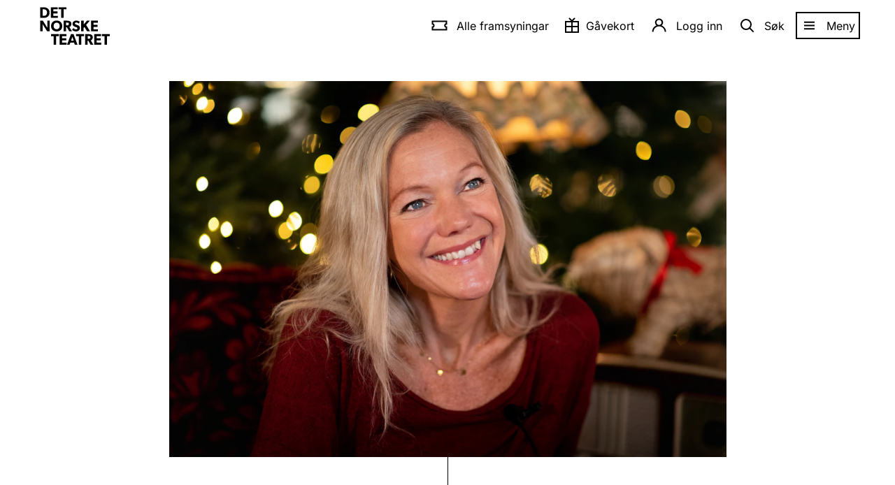

--- FILE ---
content_type: text/html; charset=UTF-8
request_url: https://www.detnorsketeatret.no/bakgrunnsartiklar/det-er-lov-a-grue-seg-til-jul
body_size: 11831
content:
<!DOCTYPE html>
<html id="html" lang="nn">
    <head>
        <meta charset="utf-8"/>
        <meta http-equiv="X-UA-Compatible" content="IE=edge"/>
        <meta name="viewport" content="width=device-width, initial-scale=1, shrink-to-fit=no" />
        <meta name="msapplication-config" content="/assets/browserconfig.xml" />
        <meta name="msapplication-TileColor" content="#231f20">
        <meta name="theme-color" content="#231f20">
        <meta name="google-site-verification" content="UKYXHZ_uNEWUqB2_r37Nb2Vk5LaMFfLRVPvbZGrzUvQ"/>
        <link rel="icon" href="/assets/favicon.ico">
        <link rel="icon" type="image/png" sizes="32x32" href="/assets/favicon-32x32.png">
        <link rel="icon" type="image/png" sizes="16x16" href="/assets/favicon-16x16.png">
        <link rel="apple-touch-icon" href="/assets/apple-touch-icon.png">
        <link rel="manifest" href="/assets/site.webmanifest">
        <style media="screen">

            .js .global-header,
            .js .page-header .ticket-button,
            .js .page-header .lined-title:before,
            .js .page-title .sub {
                visibility: hidden;
            }

            .js-loaded .global-header,
            .js-loaded .page-header .ticket-button,
            .js-loaded .page-header .lined-title:before,
            .js-loaded .page-title .sub {
                visibility: visible;
            }

            @keyframes spinner {
                0% {
                    opacity: 1
                }
                to {
                    opacity: 0
                }
            }

            .loader {
                position: absolute;
                top: 50%;
                left: 50%;
                width: 200px;
                height: 200px;
                margin-top: -100px;
                margin-left: -100px;
                opacity: .8;
                transform: scale(.4);
                z-index: 100000
            }
            .loader.fixed {
                position: fixed
            }
            .loader>div {
                position: absolute;
                border-radius: 10px;
                top: 80px;
                left: 93px;
                width: 14px;
                height: 40px;
                background: #000;
                color: transparent;
                animation: spinner 1s linear infinite
            }
            .loader>div:nth-of-type(1) {
                transform: rotate(0deg) translateY(-60px);
                animation-delay: -.5s
            }
            .loader>div:nth-of-type(2) {
                transform: rotate(30deg) translateY(-60px);
                animation-delay: -.4166666666666667s
            }
            .loader>div:nth-of-type(3) {
                transform: rotate(60deg) translateY(-60px);
                animation-delay: -.33333333333333337s
            }
            .loader>div:nth-of-type(4) {
                transform: rotate(90deg) translateY(-60px);
                animation-delay: -.25s
            }
            .loader>div:nth-of-type(5) {
                transform: rotate(120deg) translateY(-60px);
                animation-delay: -.16666666666666669s
            }
            .loader>div:nth-of-type(6) {
                transform: rotate(150deg) translateY(-60px);
                animation-delay: -.08333333333333331s
            }
            .loader>div:nth-of-type(7) {
                transform: rotate(180deg) translateY(-60px);
                animation-delay: 0s
            }
            .loader>div:nth-of-type(8) {
                transform: rotate(210deg) translateY(-60px);
                animation-delay: .08333333333333337s
            }
            .loader>div:nth-of-type(9) {
                transform: rotate(240deg) translateY(-60px);
                animation-delay: .16666666666666663s
            }
            .loader>div:nth-of-type(10) {
                transform: rotate(270deg) translateY(-60px);
                animation-delay: .25s
            }
            .loader>div:nth-of-type(11) {
                transform: rotate(300deg) translateY(-60px);
                animation-delay: .33333333333333337s
            }
            .loader>div:nth-of-type(12) {
                transform: rotate(330deg) translateY(-60px);
                animation-delay: .41666666666666663s
            }
        </style>

        <link rel="preconnect" href="https://www.google-analytics.com" />
        <link rel="preconnect" href="https://stats.g.doubleclick.net" />
        <link rel="preconnect" href="https://www.facebook.com" />
        <link rel="preconnect" href="https://adservice.google.no" />
        <link rel="preconnect" href="https://adservice.google.com" />
        <link rel="preconnect" href="https://track.adform.net" />
        <link rel="preconnect" href="https://s2.adform.net" />
        <link rel="preconnect" href="https://billett.detnorsketeatret.no" />
        <link rel="preconnect" href="https://connect.facebook.net" />
        <link rel="preconnect" href="https://www.googletagmanager.com"/>

        <link rel="preload" as="style" href="/assets/styles/94dfd.css" />
        <link rel="stylesheet" href="/assets/styles/94dfd.css" />
        <script async src="https://assets.strossle.com/strossle-analytics/1/strossle-analytics.js"></script>
        <script>
            window.strossleAnalyticsQueue = window.strossleAnalyticsQueue || [];
            function strossleAnalytics() { strossleAnalyticsQueue.push(arguments); }
            strossleAnalytics('config', 'deviceStorage', true);
        </script>
        <script>
         (function () {
           var touch = (('ontouchstart' in window) || (navigator.MaxTouchPoints > 0) || (navigator.msMaxTouchPoints > 0));
           var html = document.getElementById('html');
           html.classList.add('js');

           if (touch) {
             html.classList.add('touch');
           } else {
             html.classList.add('no-touch');
           }
         })();
         (function () {
           function setVH() {
               let vh = window.innerHeight * 0.01;
               document.documentElement.style.setProperty('--vh', vh+'px');
           }

           var timeout = null;

           window.addEventListener('resize', function() {
               clearTimeout(timeout);
               timeout = setTimeout(setVH, 100);
           });
           setVH();
         })();

         window.dataLayer = window.dataLayer || [];
       </script>
    <title>Jula treng ikkje vere perfekt | Bakgrunnsartiklar | Det Norske Teatret</title>
<script>dataLayer = [];
(function(w,d,s,l,i){w[l]=w[l]||[];w[l].push({'gtm.start':
new Date().getTime(),event:'gtm.js'});var f=d.getElementsByTagName(s)[0],
j=d.createElement(s),dl=l!='dataLayer'?'&l='+l:'';j.async=true;j.src=
'https://www.googletagmanager.com/gtm.js?id='+i+dl;f.parentNode.insertBefore(j,f);
})(window,document,'script','dataLayer','GTM-KHL73L');
</script><meta name="generator" content="SEOmatic">
<meta name="description" content="Er det rart vi gler oss til jul? Eller? Vi tok ein liten prat med Maja Lunde om det å gle seg og ikkje gle seg til jul.">
<meta name="referrer" content="no-referrer-when-downgrade">
<meta name="robots" content="all">
<meta content="259070877224" property="fb:profile_id">
<meta content="118844972904482" property="fb:app_id">
<meta content="nn" property="og:locale">
<meta content="Det Norske Teatret" property="og:site_name">
<meta content="website" property="og:type">
<meta content="https://www.detnorsketeatret.no/bakgrunnsartiklar/det-er-lov-a-grue-seg-til-jul" property="og:url">
<meta content="Jula treng ikkje vere perfekt | Bakgrunnsartiklar" property="og:title">
<meta content="Er det rart vi gler oss til jul? Eller? Vi tok ein liten prat med Maja Lunde om det å gle seg og ikkje gle seg til jul." property="og:description">
<meta content="https://s3.eu-north-1.amazonaws.com/detnorsketeatret/media/_1200x630_crop_center-center_82_none/Maja-Lunde-2022-Snøsøstera-1639-kopi.jpg?mtime=1709118273" property="og:image">
<meta content="1200" property="og:image:width">
<meta content="630" property="og:image:height">
<meta content="https://www.tiktok.com/@detnorsketeatret" property="og:see_also">
<meta content="https://www.youtube.com/user/DetNorskeTeatret" property="og:see_also">
<meta content="https://www.instagram.com/detnorsketeatret/" property="og:see_also">
<meta content="https://www.facebook.com/detnorsketeatret" property="og:see_also">
<meta name="twitter:card" content="summary_large_image">
<meta name="twitter:site" content="@detnorsketeatre">
<meta name="twitter:creator" content="@detnorsketeatre">
<meta name="twitter:title" content="Jula treng ikkje vere perfekt | Bakgrunnsartiklar">
<meta name="twitter:description" content="Er det rart vi gler oss til jul? Eller? Vi tok ein liten prat med Maja Lunde om det å gle seg og ikkje gle seg til jul.">
<meta name="twitter:image" content="https://s3.eu-north-1.amazonaws.com/detnorsketeatret/media/_1200x630_crop_center-center_82_none/Maja-Lunde-2022-Snøsøstera-1639-kopi.jpg?mtime=1709118273">
<meta name="twitter:image:width" content="800">
<meta name="twitter:image:height" content="418">
<meta name="google-site-verification" content="JqAP_Triq1pary5TIcqnYMzrhVspDw2hU7Mpc0Xxq38">
<link href="https://www.detnorsketeatret.no/bakgrunnsartiklar/det-er-lov-a-grue-seg-til-jul" rel="canonical">
<link href="https://www.detnorsketeatret.no/" rel="home">
<link type="text/plain" href="https://www.detnorsketeatret.no/humans.txt" rel="author"></head>

    <body class="article-entry theme-white type-blog with-dropcap type-depth">
        <a href="#main" class="to-main-content">Gå til hovudinnhald</a>
        <div id="fb-root"></div>

        <header>
            <div id="basket"></div>
            <div id="search-hook"></div>
            <div id="featured-menu"></div>

            <div class="global-header">
                <div class="block-layout">
                    <a class="logo" href="https://www.detnorsketeatret.no/" title="Gå til framsida">
                        <span class="svg svg-logo">
    <span>
        <svg version="1.1" xmlns="http://www.w3.org/2000/svg" xmlns:xlink="http://www.w3.org/1999/xlink" x="0px" y="0px" viewBox="0 0 110 59" enable-background="new 0 0 110 59" xml:space="preserve" role="img">
            <title>Det norske teatret</title>
            <g transform="translate(-1.000000, -1.000000)">
        		<g transform="translate(1.512000, 1.440000)">
        			<path id="Combined-Shape" d="M29.4,42v3.1h-4.3v13.5h-3.9V45.1H17V42H29.4z M41.3,42v3.1h-6.9v3.4h6.5v3.1h-6.5v3.8h7.1v3.1H30.5
        				V42H41.3z M52.5,42l6.2,16.6h-4.2l-1.2-3.3h-5.9l-1.2,3.3h-4L48.5,42H52.5z M69,42v3.1h-4.3v13.5h-3.9V45.1h-4.3V42H69z M76.6,42
        				c1.8,0,3.3,0.4,4.4,1.2c1.1,0.8,1.8,2.1,1.8,3.8c0,3.1-2,4.4-3.2,4.8l0,0l4.2,6.8h-4.5l-3.5-6.3h-1.2v6.3h-3.9V42H76.6z M95.7,42
        				v3.1h-6.9v3.4h6.5v3.1h-6.5v3.8h7.1v3.1H85V42H95.7z M109.4,42v3.1h-4.3v13.5h-3.9V45.1H97V42H109.4z M50.7,46.2l-2.1,6h4.1
        				L50.7,46.2z M76.3,45h-1.5v4.2h1.5c0.9,0,1.5-0.1,2-0.5c0.5-0.4,0.8-0.8,0.8-1.7c0-0.8-0.3-1.3-0.8-1.7
        				C77.8,45.1,77.2,45,76.3,45L76.3,45z M57,20.8c1.9,0,4.1,0.9,5.3,2l0,0l-1.7,2.7c-1-1-2.4-1.7-3.7-1.7s-2.2,0.5-2.2,1.5
        				s0.9,1.4,1.7,1.7c0.7,0.3,1.9,0.7,2.5,0.9c0.5,0.2,1.6,0.6,2.3,1.3c0.7,0.7,1.3,1.7,1.3,3.2c0,1.6-0.7,3-1.9,4
        				c-1.2,0.9-2.7,1.4-4.5,1.4c-2.4,0-4.5-1.2-5.9-2.5l0,0l1.9-2.8c1.2,1.2,3,2.1,4.3,2.1c1.2,0,2.2-0.6,2.2-1.7
        				c0-1.1-1.2-1.6-1.9-1.8s-2-0.7-2.5-0.9c-0.4-0.2-1.2-0.5-2-1.2c-0.7-0.7-1.3-1.6-1.3-3.2c0-1.6,0.8-2.8,1.7-3.6
        				C53.6,21.3,55.1,20.8,57,20.8z M25.9,20.7c4.9,0,8.8,3.2,8.8,8.6c0,5.4-3.9,8.5-8.8,8.5s-8.8-3.2-8.8-8.5
        				C17.2,24,21,20.7,25.9,20.7z M4.2,21l7.1,11.1c0,0-0.1-1.9-0.1-3.6l0,0V21H15v16.6h-4L3.7,26.3c0,0,0.1,2,0.1,3.7v7.5H0V21H4.2z
        				 M42.9,21c1.8,0,3.3,0.4,4.4,1.2c1.1,0.8,1.8,2.1,1.8,3.8c0,3.1-2,4.4-3.2,4.8l0,0l4.2,6.8h-4.5L42,31.2h-1.2v6.3h-3.9V21H42.9z
        				 M68.4,21v6l5.1-6h4.6l-5.8,6.6l6.2,10h-4.7l-4.2-6.9l-1.3,1.5v5.4h-3.9V21H68.4z M90.7,21v3.1h-6.9v3.4h6.5v3.1h-6.5v3.8h7.1
        				v3.1H80V21H90.7z M25.9,24c-2.8,0-4.8,2-4.8,5.2s2.1,5.2,4.8,5.2s4.8-2,4.8-5.2C30.8,26.1,28.7,24,25.9,24z M42.3,24h-1.5v4.2
        				h1.5c0.9,0,1.5-0.1,2-0.5c0.5-0.4,0.8-0.8,0.8-1.7c0-0.8-0.3-1.3-0.8-1.7C43.8,24.1,43.2,24,42.3,24L42.3,24z M5.6,0
        				c2.9,0,5,0.8,6.4,2c1.4,1.2,2.7,3.1,2.7,6.3s-1.3,5.1-2.7,6.3c-1.4,1.2-3.5,2-6.4,2l0,0H0V0H5.6z M27.6,0v3.1h-6.9v3.4h6.5v3.1
        				h-6.5v3.8h7.1v3.1H16.9V0H27.6z M41.2,0v3.1H37v13.5h-3.9V3.1h-4.3V0H41.2z M5.8,3.2h-2v10.1h2c1.6,0,2.8-0.5,3.5-1.2
        				c0.7-0.6,1.5-1.8,1.5-3.8S10,5.1,9.3,4.4C8.6,3.7,7.4,3.2,5.8,3.2L5.8,3.2z"/>
        		</g>
        	</g>
        </svg>
    </span>
</span>
                    </a>
                    
                                        

                                                                                                                                                                                                                            
<menu-component
    id="foo-bar"
    itix-url="https://billettar.detnorsketeatret.no/nn/itix"
    login-link="https://billettar.detnorsketeatret.no/nn/login"
    search-action="/soek"
    main="{[{&quot;key&quot;:1,&quot;className&quot;:&quot;icon-icon-ticket&quot;,&quot;title&quot;:&quot;Alle framsyningar&quot;,&quot;href&quot;:&quot;https:\/\/www.detnorsketeatret.no\/framsyningar&quot;},{&quot;key&quot;:117,&quot;className&quot;:&quot;gift-icon&quot;,&quot;title&quot;:&quot;G\u00e5vekort&quot;,&quot;href&quot;:&quot;https:\/\/www.detnorsketeatret.no\/gavekort&quot;,&quot;target&quot;:&quot;_blank&quot;,&quot;rel&quot;:&quot;noopener noreferrer&quot;}]}"
    features="{[{&quot;key&quot;:70,&quot;className&quot;:&quot;icon-icon-ticket&quot;,&quot;title&quot;:&quot;Alle framsyningar&quot;,&quot;href&quot;:&quot;https:\/\/www.detnorsketeatret.no\/framsyningar&quot;},{&quot;key&quot;:124,&quot;className&quot;:&quot;gift-icon&quot;,&quot;title&quot;:&quot;Kj\u00f8p g\u00e5vekort&quot;,&quot;href&quot;:&quot;https:\/\/www.detnorsketeatret.no\/gavekort&quot;},{&quot;key&quot;:3,&quot;className&quot;:&quot;&quot;,&quot;title&quot;:&quot;Billettkj\u00f8p&quot;,&quot;children&quot;:[{&quot;key&quot;:49,&quot;className&quot;:&quot;&quot;,&quot;title&quot;:&quot;Prisar og rabattar&quot;,&quot;href&quot;:&quot;https:\/\/www.detnorsketeatret.no\/billettinfo&quot;},{&quot;key&quot;:118,&quot;className&quot;:&quot;gift-icon&quot;,&quot;title&quot;:&quot;G\u00e5vekort&quot;,&quot;href&quot;:&quot;https:\/\/www.detnorsketeatret.no\/gavekort&quot;},{&quot;key&quot;:52,&quot;className&quot;:null,&quot;title&quot;:&quot;Gruppebestilling&quot;,&quot;href&quot;:&quot;https:\/\/www.detnorsketeatret.no\/gruppebestilling&quot;},{&quot;key&quot;:51,&quot;className&quot;:&quot;&quot;,&quot;title&quot;:&quot;Bli medlem: Yngda&quot;,&quot;href&quot;:&quot;https:\/\/www.detnorsketeatret.no\/yngda&quot;},{&quot;key&quot;:55,&quot;className&quot;:&quot;&quot;,&quot;title&quot;:&quot;Bli medlem: Vennelaget&quot;,&quot;href&quot;:&quot;https:\/\/www.detnorsketeatret.no\/vennelaget&quot;}]},{&quot;key&quot;:101,&quot;className&quot;:&quot;&quot;,&quot;title&quot;:&quot;Ensemblet&quot;,&quot;href&quot;:&quot;https:\/\/www.detnorsketeatret.no\/skodespelarar&quot;},{&quot;key&quot;:92,&quot;className&quot;:&quot;icon-program&quot;,&quot;title&quot;:&quot;Digitale program&quot;,&quot;href&quot;:&quot;https:\/\/program.detnorsketeatret.no\/&quot;},{&quot;key&quot;:128,&quot;className&quot;:&quot;icon-program&quot;,&quot;title&quot;:&quot;Repertoarmagasin&quot;,&quot;href&quot;:&quot;https:\/\/acrobat.adobe.com\/id\/urn:aaid:sc:EU:91fbfa9f-08b7-4ed7-aa9f-0cf19407c431&quot;,&quot;target&quot;:&quot;_blank&quot;,&quot;rel&quot;:&quot;noopener noreferrer&quot;},{&quot;key&quot;:123,&quot;className&quot;:&quot;&quot;,&quot;title&quot;:&quot;Nyheitsbrev&quot;,&quot;href&quot;:&quot;https:\/\/www.detnorsketeatret.no\/nyheitsbrev&quot;},{&quot;key&quot;:16,&quot;className&quot;:null,&quot;title&quot;:&quot;Opplev meir&quot;,&quot;children&quot;:[{&quot;key&quot;:116,&quot;className&quot;:null,&quot;title&quot;:&quot;Omvising&quot;,&quot;href&quot;:&quot;https:\/\/www.detnorsketeatret.no\/omvising&quot;},{&quot;key&quot;:96,&quot;className&quot;:null,&quot;title&quot;:&quot;Podkast&quot;,&quot;href&quot;:&quot;https:\/\/www.detnorsketeatret.no\/podkast&quot;},{&quot;key&quot;:79,&quot;className&quot;:null,&quot;title&quot;:&quot;Innsikt&quot;,&quot;href&quot;:&quot;https:\/\/www.detnorsketeatret.no\/innsikt&quot;},{&quot;key&quot;:111,&quot;className&quot;:&quot;&quot;,&quot;title&quot;:&quot;Lunsj&amp;Lyrikk&quot;,&quot;href&quot;:&quot;https:\/\/www.detnorsketeatret.no\/framsyningar\/lunsj-og-lyrikk&quot;},{&quot;key&quot;:22,&quot;className&quot;:null,&quot;title&quot;:&quot;Teater for barn&quot;,&quot;href&quot;:&quot;https:\/\/www.detnorsketeatret.no\/framsyningar\/teaterforbarn&quot;},{&quot;key&quot;:56,&quot;className&quot;:null,&quot;title&quot;:&quot;Skoleaktivitetar&quot;,&quot;href&quot;:&quot;https:\/\/www.detnorsketeatret.no\/skoleaktivitetar&quot;},{&quot;key&quot;:59,&quot;className&quot;:null,&quot;title&quot;:&quot;Arrangement og selskap&quot;,&quot;href&quot;:&quot;https:\/\/www.detnorsketeatret.no\/arrangement-og-selskap&quot;}]},{&quot;key&quot;:24,&quot;className&quot;:&quot;&quot;,&quot;title&quot;:&quot;Ditt bes\u00f8k&quot;,&quot;children&quot;:[{&quot;key&quot;:58,&quot;className&quot;:&quot;&quot;,&quot;title&quot;:&quot;Opningstider&quot;,&quot;href&quot;:&quot;https:\/\/www.detnorsketeatret.no\/opningstider&quot;},{&quot;key&quot;:87,&quot;className&quot;:null,&quot;title&quot;:&quot;Teaterbutikken&quot;,&quot;href&quot;:&quot;https:\/\/www.detnorsketeatret.no\/teaterbutikken&quot;},{&quot;key&quot;:97,&quot;className&quot;:null,&quot;title&quot;:&quot;Praktisk informasjon&quot;,&quot;href&quot;:&quot;https:\/\/www.detnorsketeatret.no\/hovudscenen-praktisk-informasjon&quot;},{&quot;key&quot;:129,&quot;className&quot;:&quot;&quot;,&quot;title&quot;:&quot;Restaurant Bule&quot;,&quot;href&quot;:&quot;https:\/\/www.detnorsketeatret.no\/bule&quot;}]},{&quot;key&quot;:30,&quot;className&quot;:null,&quot;title&quot;:&quot;Om oss&quot;,&quot;children&quot;:[{&quot;key&quot;:100,&quot;className&quot;:null,&quot;title&quot;:&quot;Det Norske Teatret&quot;,&quot;href&quot;:&quot;https:\/\/www.detnorsketeatret.no\/det-norske-teatret&quot;},{&quot;key&quot;:109,&quot;className&quot;:null,&quot;title&quot;:&quot;Stilling ledig&quot;,&quot;href&quot;:&quot;https:\/\/www.detnorsketeatret.no\/stilling-ledig&quot;},{&quot;key&quot;:99,&quot;className&quot;:null,&quot;title&quot;:&quot;Samarbeid&quot;,&quot;href&quot;:&quot;https:\/\/www.detnorsketeatret.no\/samarbeid&quot;},{&quot;key&quot;:119,&quot;className&quot;:&quot;&quot;,&quot;title&quot;:&quot;Den Internasjonale Fossefestivalen&quot;,&quot;href&quot;:&quot;https:\/\/www.detnorsketeatret.no\/historia-om-fossefestivalen&quot;},{&quot;key&quot;:85,&quot;className&quot;:&quot;&quot;,&quot;title&quot;:&quot;Det Norske Teatret i Groruddalen&quot;,&quot;href&quot;:&quot;https:\/\/www.detnorsketeatret.no\/i-groruddalen&quot;},{&quot;key&quot;:108,&quot;className&quot;:null,&quot;title&quot;:&quot;Arkiv&quot;,&quot;href&quot;:&quot;https:\/\/www.detnorsketeatret.no\/arkiv&quot;}]},{&quot;key&quot;:42,&quot;className&quot;:&quot; icon-icon-user&quot;,&quot;title&quot;:&quot;Mi side&quot;,&quot;href&quot;:&quot;https:\/\/billettar.detnorsketeatret.no\/nb\/login?&quot;}]}"
    labels="{{&quot;menubar&quot;:&quot;Hovudmeny&quot;,&quot;submenu&quot;:&quot;Undermeny&quot;,&quot;menu&quot;:&quot;Meny&quot;,&quot;close&quot;:&quot;Lukk meny&quot;,&quot;search&quot;:&quot;S\u00f8k&quot;,&quot;tickets&quot;:{&quot;single&quot;:&quot;{number} billett&quot;,&quot;multiple&quot;:&quot;{number} billettar&quot;},&quot;merchandise&quot;:{&quot;single&quot;:&quot;{number} stk.&quot;,&quot;multiple&quot;:&quot;{number} stk.&quot;},&quot;signin&quot;:&quot;Logg inn&quot;,&quot;signout&quot;:&quot;Logg ut&quot;,&quot;register&quot;:&quot;Registrer&quot;,&quot;total&quot;:&quot;Totalt&quot;,&quot;toBasket&quot;:&quot;Til handlekorga&quot;,&quot;profile&quot;:&quot;Mi side&quot;}}"
></menu-component>
                </div>
            </div>
        </header>

        <div class="global-layout">
            <main id="main" class="main-content">
                                    
                
    <article>
        <header appear class="block-grid grid article-header">
                                                            <div class="image main-image">
                    <div>
                        	<img sizes="(max-width: 1023px) 94vw, (max-width: 1245px) 77vw, (max-width: 1549px) 76vw, (max-width: 1749px) 61vw, 58vw" loading="lazy" srcset="https://detnorsketeatret.imgix.net/Maja-Lunde-2022-Sn%C3%B8s%C3%B8stera-1639-kopi.jpg?auto=format&crop=crop%3Dfocalpoint&fit=crop&fp-x=0.5&fp-y=0.5&h=445&ixlib=php-3.3.1&w=660 660w, https://detnorsketeatret.imgix.net/Maja-Lunde-2022-Sn%C3%B8s%C3%B8stera-1639-kopi.jpg?auto=format&crop=crop%3Dfocalpoint&fit=crop&fp-x=0.5&fp-y=0.5&h=675&ixlib=php-3.3.1&w=1000 1000w, https://detnorsketeatret.imgix.net/Maja-Lunde-2022-Sn%C3%B8s%C3%B8stera-1639-kopi.jpg?auto=format&crop=crop%3Dfocalpoint&fit=crop&fp-x=0.5&fp-y=0.5&h=1351&ixlib=php-3.3.1&w=2000 2000w, https://detnorsketeatret.imgix.net/Maja-Lunde-2022-Sn%C3%B8s%C3%B8stera-1639-kopi.jpg?auto=format&crop=crop%3Dfocalpoint&fit=crop&fp-x=0.5&fp-y=0.5&h=2026&ixlib=php-3.3.1&w=3000 3000w" src="https://detnorsketeatret.imgix.net/Maja-Lunde-2022-Sn%C3%B8s%C3%B8stera-1639-kopi.jpg?auto=format&crop=crop%3Dfocalpoint&fit=crop&fp-x=0.5&fp-y=0.5&h=222&ixlib=php-3.3.1&w=330" alt=""/>




                    </div>
                </div>
                                        <div class="category">Bakgrunnsartikkel</div>
                        <h1>Jula treng ikkje vere perfekt</h1>
            <div appear-text class="text">
                                    <p class="intro">Ingenting er så koseleg som jula. Familien samlar seg, vi tar fram julepynten og tenner lys. Vi gir og får gåver, og alle er glade. Er det rart vi gler oss til jul? Eller? Vi tok ein liten prat med Maja Lunde om det å gle seg og ikkje gle seg til jul.</p>
                                        </div>
                </header>
        <div class="grid article-content">
                                                                    <div class="author" stagger="{0.25}" selector=".title, .image, .name, .role">
                        <div>
                            <div class="title">Skrive av</div>
                            <div class="content">
                                                                    <div class="image flap-top-left flap-bottom-right">
                                        <div>
                                            	<img sizes="(max-width: 758px) 88vw, (max-width: 1023px) 59vw, (max-width: 1249px) 56vw, (max-width: 1549px) 54vw, (max-width: 1749px) 44vw, 40vw" loading="lazy" srcset="https://detnorsketeatret.imgix.net/Nytt-bylinebilde-Ida-Michaelsen-1_2022-10-20-100746_azhz.gif?auto=format&crop=crop%3Dfocalpoint&fit=crop&fp-x=0.5&fp-y=0.5&h=400&ixlib=php-3.3.1&w=300 300w, https://detnorsketeatret.imgix.net/Nytt-bylinebilde-Ida-Michaelsen-1_2022-10-20-100746_azhz.gif?auto=format&crop=crop%3Dfocalpoint&fit=crop&fp-x=0.5&fp-y=0.5&h=800&ixlib=php-3.3.1&w=600 600w" src="https://detnorsketeatret.imgix.net/Nytt-bylinebilde-Ida-Michaelsen-1_2022-10-20-100746_azhz.gif?auto=format&crop=crop%3Dfocalpoint&fit=crop&fp-x=0.5&fp-y=0.5&h=200&ixlib=php-3.3.1&w=150" alt="Ida Michaelsen"/>




                                        </div>
                                    </div>
                                
                                <div class="text">
                                    <div class="name">Ida Michaelsen</div>
                                    <div class="role">Informasjonssjef</div>
                                </div>
                            </div>
                        </div>
                    </div>
                                                                                                                    
                                                                            <div class="block-text-text index-1" appear-text>
    <div class="body">
        <p>– I jula blir både dei gode og dei vonde kjenslene skrudd opp på maksimal styrke. Om du saknar nokon, så blir det saknet ekstra sterkt på julaftan. Det tenkte eg mykje på da eg skreiv <em><a href="https://www.detnorsketeatret.no/framsyningar/snosostera">Snøsøstera</a></em>, seier Maja Lunde.</p>
<p>Det kan vere mange grunnar til at barn ikkje gler seg til jul. Nokon vaksne stressar så mykje at det ikkje blir hyggeleg. Andre vaksne drikk for mykje alkohol og forandrar seg. I nokon heimar er det ikkje julefeiring. Da er det ikkje så kjekt å sjå at alle andre har det koseleg. Og at dei får finare og artigare gåver enn deg.<br /><br />For nokon er jula trist fordi dei saknar den eine forelderen sin. Det har Maja Lunde opplevd også.</p>
    </div>
</div>
                                                                                




<div class="block-image-text layout-left index-2">
                        <figure class="image" appear="true">
            	<img sizes="(max-width: 1023px) 66vw, 33vw" loading="lazy" srcset="https://detnorsketeatret.imgix.net/program/det-er-lov-a-grue-seg-til-jul/Maja-Lunde-2022-Sn%C3%B8s%C3%B8stera-1651-kopi.jpg?auto=format&crop=crop%3Dfocalpoint&fit=crop&fp-x=0.5&fp-y=0.5&ixlib=php-3.3.1&w=500 500w, https://detnorsketeatret.imgix.net/program/det-er-lov-a-grue-seg-til-jul/Maja-Lunde-2022-Sn%C3%B8s%C3%B8stera-1651-kopi.jpg?auto=format&crop=crop%3Dfocalpoint&fit=crop&fp-x=0.5&fp-y=0.5&ixlib=php-3.3.1&w=750 750w, https://detnorsketeatret.imgix.net/program/det-er-lov-a-grue-seg-til-jul/Maja-Lunde-2022-Sn%C3%B8s%C3%B8stera-1651-kopi.jpg?auto=format&crop=crop%3Dfocalpoint&fit=crop&fp-x=0.5&fp-y=0.5&ixlib=php-3.3.1&w=1000 1000w" src="https://detnorsketeatret.imgix.net/program/det-er-lov-a-grue-seg-til-jul/Maja-Lunde-2022-Sn%C3%B8s%C3%B8stera-1651-kopi.jpg?auto=format&crop=crop%3Dfocalpoint&fit=crop&fp-x=0.5&fp-y=0.5&ixlib=php-3.3.1&w=250" alt=""/>




                            <figcaption><p>Foto: Siren Høyland Sæter</p></figcaption>
                    </figure>
    
            <div class="body text" appear-text>
        <p>– Foreldra min er skilde, så eg hugsar godt korleis det var å sakne den som eg ikkje feira jul med. Sånn er det utruleg mange som har det. Og så vil vi jo helst at julaftan skal vere perfekt. Da er det ekstra vondt når alt ikkje er som det skal, seier Maja Lunde.</p>
<p>Maja har heldigvis lært seg noko viktig: At jula ikkje treng å vere perfekt. Ho kan vere bra akkurat sånn som ho er. Ei jul som er annleis enn det du hadde tenkt, kan også vere ei fin jul. Dette snakka ho og Lisa Aisato masse om da dei laga boka <em>Snøsøstera</em>, og sånn er det i boka også. Lisa har laga dei fine bilda til boka, mens<br />Maja har skrive teksten.<br /><br />– Om vennen din gruar seg til jul, kan det vere lurt å spørje om grunnen til det. Og så kan du høyre om det er noko du kan gjere. Kanskje du og vennen din kan lage<br />ein eigen juletradisjon i lag? Men om det er noko alvorleg som gjer at du gruar deg til jul, må du snakke med ein vaksen om det, seier Maja Lunde.</p>
    </div>

    </div>
                                                                                <div class="block-text-text index-3" appear-text>
    <div class="body">
        <p>– Det er det Julian må gjere i <em>Snøsøstera</em>. Han må tore å seie til foreldra sine at sånn som vi har det no, det er ikkje greitt. Og da er det større sjanse for at alt blir betre. Slik det blir for Julian og familien hans.</p>
<p>Maja Lunde er forresten eit skikkeleg julemenneske. For sjølv om ho ofte sakna nokon i jula da ho var lita, var foreldra hennar flinke til å lage ei fin jul. Derfor har ho mange gode minne frå barndommen. No når ho har blitt vaksen, har Maja blitt veldig glad i julekosen. Ho kan kjenne julestemninga i heile kroppen sin. Og ho pyntar huset sitt i Villa Kvisten-stil. Kanskje liknar ho litt på Hedvig?</p>
<p>– Det er eit ljos inni meg og små eksplosjonar av glede i hovudet. Jula for meg er maksimalistisk, varm og kjemperaud. Men det viktigaste med jula er at vi har det hyggeleg, ikkje at vi prøver å ha det perfekt, seier Maja Lunde.</p>
    </div>
</div>
                                                                                        
<aside class="block-grid related-play">
			<h2 class="block-title"  appear >Sjå framsyninga!</h2>
			


            
<div  appear  class="block-entry block-play-entry  theme-wine block-entry-single">
	<a class="image" href="https://www.detnorsketeatret.no/framsyningar/snosostera" title="Les meir om framsyninga «Snøsøstera»" aria-label="Les meir om framsyninga «Snøsøstera»">
		<div>
								<img sizes="(max-width: 283px) 202px, (max-width: 438px) calc(100vw - 75px), (max-width: 759px) calc(100vw - 75px), (max-width: 1022px) 56vw, (max-width: 1247px) 56vw, (max-width: 1547px) 53vw, (max-width: 1747px) 43vw, 40vw" loading="lazy" srcset="https://detnorsketeatret.imgix.net/framsyningar/snosostera/Sn%C3%B8s%C3%B8stera-2022-Foto-Erik-Berg-0904.jpg?auto=format&crop=crop%3Dfocalpoint&fit=crop&fp-x=0.5&fp-y=0.5&ixlib=php-3.3.1&w=560 560w, https://detnorsketeatret.imgix.net/framsyningar/snosostera/Sn%C3%B8s%C3%B8stera-2022-Foto-Erik-Berg-0904.jpg?auto=format&crop=crop%3Dfocalpoint&fit=crop&fp-x=0.5&fp-y=0.5&ixlib=php-3.3.1&w=840 840w, https://detnorsketeatret.imgix.net/framsyningar/snosostera/Sn%C3%B8s%C3%B8stera-2022-Foto-Erik-Berg-0904.jpg?auto=format&crop=crop%3Dfocalpoint&fit=crop&fp-x=0.5&fp-y=0.5&ixlib=php-3.3.1&w=1120 1120w, https://detnorsketeatret.imgix.net/framsyningar/snosostera/Sn%C3%B8s%C3%B8stera-2022-Foto-Erik-Berg-0904.jpg?auto=format&crop=crop%3Dfocalpoint&fit=crop&fp-x=0.5&fp-y=0.5&ixlib=php-3.3.1&w=1400 1400w, https://detnorsketeatret.imgix.net/framsyningar/snosostera/Sn%C3%B8s%C3%B8stera-2022-Foto-Erik-Berg-0904.jpg?auto=format&crop=crop%3Dfocalpoint&fit=crop&fp-x=0.5&fp-y=0.5&ixlib=php-3.3.1&w=1680 1680w, https://detnorsketeatret.imgix.net/framsyningar/snosostera/Sn%C3%B8s%C3%B8stera-2022-Foto-Erik-Berg-0904.jpg?auto=format&crop=crop%3Dfocalpoint&fit=crop&fp-x=0.5&fp-y=0.5&ixlib=php-3.3.1&w=1960 1960w, https://detnorsketeatret.imgix.net/framsyningar/snosostera/Sn%C3%B8s%C3%B8stera-2022-Foto-Erik-Berg-0904.jpg?auto=format&crop=crop%3Dfocalpoint&fit=crop&fp-x=0.5&fp-y=0.5&ixlib=php-3.3.1&w=2240 2240w" src="https://detnorsketeatret.imgix.net/framsyningar/snosostera/Sn%C3%B8s%C3%B8stera-2022-Foto-Erik-Berg-0904.jpg?auto=format&crop=crop%3Dfocalpoint&fit=crop&fp-x=0.5&fp-y=0.5&ixlib=php-3.3.1&w=280" alt=""/>




					</div>
	</a>
	<div class="text">
		<h3 class="page-title">
			<a href="https://www.detnorsketeatret.no/framsyningar/snosostera" title="Les meir om framsyninga «Snøsøstera»" aria-label="Les meir om framsyninga «Snøsøstera»">
																						<span class="sup">For heile familien!</span>
																			<span class="hd-2xl-vw">Snøsøstera</span>
																</a>
		</h3>
		<div class="body-base-vw">
			<p>Ei varm historie om sorg, vennskap, overnaturlege ting og ekte juleglede!</p>
		</div>
			</div>
</div>
</aside>
                                                        </div>
        <footer></footer>
            </article>
            </main>
            
<footer class="global-footer" role="contentinfo">
    <div class="footer-content">
                        <div class="global-footer__newsletter">
            <a href="https://www.detnorsketeatret.no/nyheitsbrev">
                <span class="global-footer__newsletter-main">
                    <span class="svg svg-email"><span><svg width="24" height="24" viewBox="0 0 24 24" fill="none" xmlns="http://www.w3.org/2000/svg"><path d="M4 20C3.45 20 2.97917 19.8042 2.5875 19.4125C2.19583 19.0208 2 18.55 2 18V6C2 5.45 2.19583 4.97917 2.5875 4.5875C2.97917 4.19583 3.45 4 4 4H20C20.55 4 21.0208 4.19583 21.4125 4.5875C21.8042 4.97917 22 5.45 22 6V18C22 18.55 21.8042 19.0208 21.4125 19.4125C21.0208 19.8042 20.55 20 20 20H4ZM12 13L4 8V18H20V8L12 13ZM12 11L20 6H4L12 11ZM4 8V6V18V8Z" fill="currentColor"/></svg></span></span>                    <span class="global-footer__newsletter-heading">Hald deg oppdatert – meld deg på nyheitsbrev!</span>
                </span>
                            </a>
        </div>
                <div class="global-footer__contact">
            <div class="global-footer__contact__inner">
                <div class="global-footer__contact__text">
                    <h2 class="h3">Kontakt oss</h2>
                    <address class="global-footer__contact__address">
                        <div class="global-footer__contact__address__address"></div>

                                                    <dl class="global-footer__contact__address__methods">
                                                                    <dt>Telefon:</dt>
                                    <dd>
                                                                                    22 42 43 44
                                                                            </dd>
                                                                    <dt>E-post:</dt>
                                    <dd>
                                                                                    hei@detnorsketeatret.no
                                                                            </dd>
                                                                    <dt>Org.nr:</dt>
                                    <dd>
                                                                                    921 196 164
                                                                            </dd>
                                                                    <dt>Besøksadresse og varelevering:</dt>
                                    <dd>
                                                                                    Kristian IVs g. 8, 0164 OSLO
                                                                            </dd>
                                                                    <dt>Postadresse:</dt>
                                    <dd>
                                                                                    Postboks 1238 Vika, 0110 OSLO
                                                                            </dd>
                                                            </dl>
                                            </address>
                                        <div class="global-footer__contact__opening-hours-container">
                        <section class="global-footer__contact__opening-hours">
                            <h3 class="h4">Opningstider billettluka og butikken:</h3>
                            
                                                                                                <dl>
                                                                            <dt class="global-footer__contact__opening-line__day">Måndag:</dt>
                                        <dd class="global-footer__contact__opening-line__hours">08.00 - 16.00</dd>
                                                                            <dt class="global-footer__contact__opening-line__day">Tysdag - fredag:</dt>
                                        <dd class="global-footer__contact__opening-line__hours">08.00 - 19.30 (eller til siste framsyning startar)</dd>
                                                                            <dt class="global-footer__contact__opening-line__day">Laurdag:</dt>
                                        <dd class="global-footer__contact__opening-line__hours">13.00 - 19.00</dd>
                                                                            <dt class="global-footer__contact__opening-line__day">Søndag:</dt>
                                        <dd class="global-footer__contact__opening-line__hours">14.00 - 16.00</dd>
                                                                        </dl>
                                                                                    </section>
                        <section class="global-footer__contact__opening-hours">
                            <h3 class="h4">Opningstider telefon:</h3>
                                                                                                                            <dl>
                                                                            <dt class="global-footer__contact__opening-line__day">Måndag:</dt>
                                        <dd class="global-footer__contact__opening-line__hours">08.00 - 16.00</dd>
                                                                            <dt class="global-footer__contact__opening-line__day">Tysdag - fredag:</dt>
                                        <dd class="global-footer__contact__opening-line__hours">08.00 - 19.00</dd>
                                                                            <dt class="global-footer__contact__opening-line__day">Laurdag:</dt>
                                        <dd class="global-footer__contact__opening-line__hours">13.00 - 17.00</dd>
                                                                            <dt class="global-footer__contact__opening-line__day">Søndag:</dt>
                                        <dd class="global-footer__contact__opening-line__hours">14.00 - 15.30</dd>
                                                                        </dl>
                                                                                    </section>
                    </div>
                </div>
                                    
                    <div class="global-footer__contact__map">
                                                    <a href="https://www.google.com/maps/place/Det+Norske+Teatret/@59.9150875,10.7359744,760m/data=!3m2!1e3!4b1!4m6!3m5!1s0x46416e7d0679def9:0xc53cfc386c205f3a!8m2!3d59.9150848!4d10.7385493!16s%2Fm%2F05p9bs1?entry=ttu&amp;g_ep=EgoyMDI0MDkxNS4wIKXMDSoASAFQAw%3D%3D" target="_blank" rel="noopener noreferrer" class="image" aria-label="Opne google maps i ny fane">
                                                        <div class="map">
                            	<img sizes="100vw" loading="lazy" srcset="https://detnorsketeatret.imgix.net/kart/DNT_kart_8K_2024-09-18-111950_sceg.png?auto=format&crop=crop%3Dfocalpoint&fit=crop&fp-x=0.5&fp-y=0.5&ixlib=php-3.3.1&w=750 750w, https://detnorsketeatret.imgix.net/kart/DNT_kart_8K_2024-09-18-111950_sceg.png?auto=format&crop=crop%3Dfocalpoint&fit=crop&fp-x=0.5&fp-y=0.5&ixlib=php-3.3.1&w=1125 1125w, https://detnorsketeatret.imgix.net/kart/DNT_kart_8K_2024-09-18-111950_sceg.png?auto=format&crop=crop%3Dfocalpoint&fit=crop&fp-x=0.5&fp-y=0.5&ixlib=php-3.3.1&w=1500 1500w, https://detnorsketeatret.imgix.net/kart/DNT_kart_8K_2024-09-18-111950_sceg.png?auto=format&crop=crop%3Dfocalpoint&fit=crop&fp-x=0.5&fp-y=0.5&ixlib=php-3.3.1&w=1875 1875w, https://detnorsketeatret.imgix.net/kart/DNT_kart_8K_2024-09-18-111950_sceg.png?auto=format&crop=crop%3Dfocalpoint&fit=crop&fp-x=0.5&fp-y=0.5&ixlib=php-3.3.1&w=2250 2250w, https://detnorsketeatret.imgix.net/kart/DNT_kart_8K_2024-09-18-111950_sceg.png?auto=format&crop=crop%3Dfocalpoint&fit=crop&fp-x=0.5&fp-y=0.5&ixlib=php-3.3.1&w=2625 2625w, https://detnorsketeatret.imgix.net/kart/DNT_kart_8K_2024-09-18-111950_sceg.png?auto=format&crop=crop%3Dfocalpoint&fit=crop&fp-x=0.5&fp-y=0.5&ixlib=php-3.3.1&w=3000 3000w, https://detnorsketeatret.imgix.net/kart/DNT_kart_8K_2024-09-18-111950_sceg.png?auto=format&crop=crop%3Dfocalpoint&fit=crop&fp-x=0.5&fp-y=0.5&ixlib=php-3.3.1&w=3375 3375w, https://detnorsketeatret.imgix.net/kart/DNT_kart_8K_2024-09-18-111950_sceg.png?auto=format&crop=crop%3Dfocalpoint&fit=crop&fp-x=0.5&fp-y=0.5&ixlib=php-3.3.1&w=3750 3750w" src="https://detnorsketeatret.imgix.net/kart/DNT_kart_8K_2024-09-18-111950_sceg.png?auto=format&crop=crop%3Dfocalpoint&fit=crop&fp-x=0.5&fp-y=0.5&ixlib=php-3.3.1&w=375" alt=""/>




                        </div>
                        <img class="pin" src="/assets/logo-pin.svg" alt="" loading="lazy" />
                    
                            </a>
                                            </div>
                            </div>
        </div>
        <div class="global-footer__social">
            <div class="global-footer__social__inner">
                <div class="global-footer__social__section">
                    <h2 class="h4 global-footer__social__head">Følg oss</h2>
                    <ul class="global-footer__social__list">
                                                    <li>
                                                                    <a class="global-footer__social__item" href="https://www.facebook.com/detnorsketeatret" title="Gå til Facebook" target="_blank" rel="noopener noreferrer" data-event="Sosiale medier" data-label="Facebook">
                                        <span class="fa fa-facebook-square"></span><span class="global-footer__social__item-label">Facebook</span>
                                    </a>
                                                            </li>
                                                    <li>
                                                                    <a class="global-footer__social__item" href="https://www.instagram.com/detnorsketeatret/" title="Gå til Instagram" target="_blank" rel="noopener noreferrer" data-event="Sosiale medier" data-label="Instagram">
                                        <span class="fa fa-instagram"></span><span class="global-footer__social__item-label">Instagram</span>
                                    </a>
                                                            </li>
                                                    <li>
                                                                    <a class="global-footer__social__item" href="https://www.youtube.com/user/DetNorskeTeatret" title="Gå til YouTube" target="_blank" rel="noopener noreferrer" data-event="Sosiale medier" data-label="YouTube">
                                        <span class="fa fa-youtube-square"></span><span class="global-footer__social__item-label">YouTube</span>
                                    </a>
                                                            </li>
                                                    <li>
                                                                    <a class="global-footer__social__item" href="https://www.tiktok.com/@detnorsketeatret" title="Gå til Tiktok" target="_blank" rel="noopener noreferrer" data-event="Sosiale medier" data-label="Tiktok">
                                        <span class="fa fa-tiktok-square"></span><span class="global-footer__social__item-label">Tiktok</span>
                                    </a>
                                                            </li>
                                            </ul>
                </div>
                <div class="global-footer__social__section">
                                                                <h2 class="h4 global-footer__social__head">Les meir</h2>
                        <ul class="global-footer__social__links">
                                                            <li>
                                    <a class="global-footer__social__item" href="https://www.detnorsketeatret.no/stilling-ledig" title="Stilling ledig"  data-label="">
                                        <span class="fa fa-envelope-square"></span><span class="global-footer__social__item-label">Stilling ledig</span>
                                    </a>
                                </li>
                                                            <li>
                                    <a class="global-footer__social__item" href="https://s3.eu-north-1.amazonaws.com/detnorsketeatret/media/Det-Norske-Teatret-Designmal.pdf" title="Designmanual"  data-label="">
                                        <span class="fa fa-envelope-square"></span><span class="global-footer__social__item-label">Designmanual</span>
                                    </a>
                                </li>
                                                            <li>
                                    <a class="global-footer__social__item" href="https://kommunikasjon.ntb.no/presserom/17849256" title="Presse" target="_blank" rel="noopener noreferrer" data-label="">
                                        <span class="fa fa-envelope-square"></span><span class="global-footer__social__item-label">Presse</span>
                                    </a>
                                </li>
                                                            <li>
                                    <a class="global-footer__social__item" href="https://uustatus.no/nn/erklaringer/publisert/552335c8-6f82-4d4a-b2af-8e71df036e5a" title="Tilgjengelegheitserklæring" target="_blank" rel="noopener noreferrer" data-label="">
                                        <span class="fa fa-envelope-square"></span><span class="global-footer__social__item-label">Tilgjengelegheitserklæring</span>
                                    </a>
                                </li>
                                                            <li>
                                    <a class="global-footer__social__item" href="https://www.detnorsketeatret.no/personvern-og-informasjonskapslar" title="Personvern"  data-label="">
                                        <span class="fa fa-envelope-square"></span><span class="global-footer__social__item-label">Personvern</span>
                                    </a>
                                </li>
                            
                        </ul>
                    
                </div>

            </div>
                    </div>
                            <div class="global-footer__sponsors">
                <div class="global-footer__sponsors__inner">
                                                            <div class="global-footer__sponsors__legal">
                        <span class="global-footer__sponsors__legal-heading">Sponsorar:</span>
                                                <div class="global-footer__sponsors__legal-links">
                                                            <a href="https://uustatus.no/nn/erklaringer/publisert/552335c8-6f82-4d4a-b2af-8e71df036e5a" target="_blank" rel="noopener noreferrer">Tilgjengelegheitserklæring</a>
                                                            <a href="https://www.detnorsketeatret.no/personvern-og-informasjonskapslar" >Personvern</a>
                                                    </div>
                                            </div>
                    <h2 class="h3 global-footer__sponsors__title">Sponsorar</h3>
                    <ul class="global-footer__sponsors__list">
                                                    <li class="global-footer__sponsors__item">
                                <a href="https://www.obos.no/" title="Opne hjemmesida til Obos" target="_blank" rel="noopener noreferrer">
                                                                                                                	<img sizes="120px" loading="lazy" srcset="https://detnorsketeatret.imgix.net/sponsorar/OBOS_LOGO_SW.svg?auto=format&crop=crop%3Dfocalpoint&fit=crop&fp-x=0.5&fp-y=0.5&ixlib=php-3.3.1&w=240 240w" src="https://detnorsketeatret.imgix.net/sponsorar/OBOS_LOGO_SW.svg?auto=format&crop=crop%3Dfocalpoint&fit=crop&fp-x=0.5&fp-y=0.5&ixlib=php-3.3.1&w=120" alt="Obos" width="479" height="105"/>




                                                                    </a>
                            </li>
                                                    <li class="global-footer__sponsors__item">
                                <a href="https://netnordic.no/" title="Opne hjemmesida til NetNordic" target="_blank" rel="noopener noreferrer">
                                                                                                                	<img sizes="120px" loading="lazy" srcset="https://detnorsketeatret.imgix.net/sponsorar/NetNordic_logo_sort.svg?auto=format&crop=crop%3Dfocalpoint&fit=crop&fp-x=0.5&fp-y=0.5&ixlib=php-3.3.1&w=240 240w" src="https://detnorsketeatret.imgix.net/sponsorar/NetNordic_logo_sort.svg?auto=format&crop=crop%3Dfocalpoint&fit=crop&fp-x=0.5&fp-y=0.5&ixlib=php-3.3.1&w=120" alt="NetNordic" width="4260" height="1172"/>




                                                                    </a>
                            </li>
                                            </ul>
                </div>
            </div>
            </div>
</footer>
<script id="CookieConsent" type="text/javascript" data-culture="NB" src="//policy.app.cookieinformation.com/uc.js" data-gcm-version="2.0" defer="defer"></script>

                            <button class="to-top" title="Ta meg til toppen av sida">
                    <span class="visible-hidden">
                        Ta meg til toppen av sida
                    </span>
                </button>
                    </div>
                <div id="newsletter-panel-container"></div>
        <div id="modal"></div>
                            

            <script>
                window.initialCSRF = {
                    name: 'CRAFT_CSRF_TOKEN',
                    value: 'zb4O9ct_2luIeY7iNH\u002Dd6XMB_LnoSDPtuWFRPs_O\u002Dcm0CX1iRDyaTf3Pfq3_OK802C_grUUt3904b7jtpxtSi8gsP3qBrKPx7D4tMDd4\u002DXo\u003D',
                };

                window.initialClient = {"actions":{"current":"\/tixly\/client\/current","login":"\/tixly\/client\/login"},"state":null};
            </script>
            <script crossorigin="anonymous" defer="defer" src="https://polyfill-fastly.net/v3/polyfill.min.js?features=default%2Ces2015%2Ces2016%2Ces2017%2CIntersectionObserver%2CResizeObserver%2Cfetch%2CCustomEvent%2CSymbol%2CMutationObserver%2CNodeList.prototype.forEach%2CString.prototype.padEnd%2CIntl.DateTimeFormat%2CIntl.DateTimeFormat.prototype.formatToParts%2CArray.prototype.findIndex"></script>
            <script src="//cdnjs.cloudflare.com/ajax/libs/gsap/3.2.6/gsap.min.js" defer="defer"></script>
            <script src="/assets/scripts/fce04.js" defer="defer"></script>
            <script>
                window.onerror = function(e){
                    var html = document.getElementById('html');
                    html.classList.remove('js');
                };
            </script>
            <script src="/assets/scripts/52ff7.js" defer="defer"></script>
            <script>
                (function() {
                    function initExternalLibraries() {
                        var head= document.getElementsByTagName('head')[0];
                        var script= document.createElement('script')

                        script.type = 'text/javascript';
                        script.src = '//code.jquery.com/jquery-3.6.0.min.js';
                        script.async = 'async';
                        head.appendChild(script);
                    }
                    setTimeout(initExternalLibraries, 400);
                })();
            </script>
                    <script type="application/ld+json">{"@context":"https://schema.org","@graph":[{"@type":"Article","author":{"@id":"https://www.detnorsketeatret.no#identity"},"copyrightHolder":{"@id":"https://www.detnorsketeatret.no#identity"},"copyrightYear":"2022","creator":{"@id":"https://try.no/creative-tech#creator"},"dateCreated":"2022-10-20T12:06:20+02:00","dateModified":"2025-06-19T11:57:37+02:00","datePublished":"2022-10-20T12:11:00+02:00","description":"Er det rart vi gler oss til jul? Eller? Vi tok ein liten prat med Maja Lunde om det å gle seg og ikkje gle seg til jul.","headline":"Jula treng ikkje vere perfekt | Bakgrunnsartiklar","image":{"@type":"ImageObject","url":"https://s3.eu-north-1.amazonaws.com/detnorsketeatret/media/_1200x630_crop_center-center_82_none/Maja-Lunde-2022-Snøsøstera-1639-kopi.jpg?mtime=1709118273"},"inLanguage":"nn","mainEntityOfPage":"https://www.detnorsketeatret.no/bakgrunnsartiklar/det-er-lov-a-grue-seg-til-jul","name":"Jula treng ikkje vere perfekt | Bakgrunnsartiklar","potentialAction":{"@type":"SearchAction","query-input":"required name=term","target":"https://www.detnorsketeatret.no/soek?s={term}"},"publisher":{"@id":"https://try.no/creative-tech#creator"},"url":"https://www.detnorsketeatret.no/bakgrunnsartiklar/det-er-lov-a-grue-seg-til-jul"},{"@id":"https://www.detnorsketeatret.no#identity","@type":"PerformingArtsTheater","address":{"@type":"PostalAddress","addressCountry":"Norge","addressLocality":"Oslo","addressRegion":"Oslo","postalCode":"0164","streetAddress":"Kristian IVs g. 8"},"geo":{"@type":"GeoCoordinates","latitude":"10.738401","longitude":"59.915119"},"image":{"@type":"ImageObject","height":"4500","url":"https://s3.eu-north-1.amazonaws.com/detnorsketeatret/media/Logo-til-SoMe-2025.png","width":"4500"},"logo":{"@type":"ImageObject","height":"60","url":"https://s3.eu-north-1.amazonaws.com/detnorsketeatret/media/_600x60_fit_center-center_82_none/Logo-til-SoMe-2025.png?mtime=1750325930","width":"60"},"name":"Det Norske Teatret","sameAs":["https://www.facebook.com/detnorsketeatret","https://www.instagram.com/detnorsketeatret/","https://www.youtube.com/user/DetNorskeTeatret","https://www.tiktok.com/@detnorsketeatret"],"telephone":"22 42 43 44","url":"https://www.detnorsketeatret.no"},{"@id":"https://try.no/creative-tech#creator","@type":"Corporation","address":{"@type":"PostalAddress","addressCountry":"Norway","addressLocality":"Oslo","addressRegion":"Oslo","postalCode":"0157","streetAddress":"Øvre Slottsgate 8, Oslo"},"description":"Vår avdeling for Creative Tech teller 16 utviklere med full-stack kompetanse innen webutvikling, native app-utvikling, spilldesign, AR- og VR-teknologi. Vi trives aller best når vi får jobbe tett på designere og vil sørge for best mulig teknisk gjennomførbarhet i alle digitale flater.","email":"post@apt.no","name":"TRY Apt","telephone":"+4722400500","url":"https://try.no/creative-tech"},{"@type":"BreadcrumbList","description":"Breadcrumbs list","itemListElement":[{"@type":"ListItem","item":"https://www.detnorsketeatret.no/","name":"Framsida","position":1},{"@type":"ListItem","item":"https://www.detnorsketeatret.no/bakgrunnsartiklar/det-er-lov-a-grue-seg-til-jul","name":"Jula treng ikkje vere perfekt","position":2}],"name":"Breadcrumbs"}]}</script>
<noscript><iframe src="https://www.googletagmanager.com/ns.html?id=GTM-KHL73L"
height="0" width="0" style="display:none;visibility:hidden"></iframe></noscript>
</body>
</html>
<!-- Cached by Blitz on 2026-02-03T06:55:31+01:00 --><!-- Served by Blitz on 2026-02-03T06:55:31+01:00 -->

--- FILE ---
content_type: application/javascript; charset=utf-8
request_url: https://www.detnorsketeatret.no/assets/scripts/52ff7.js
body_size: 176961
content:
(window.webpackJsonp=window.webpackJsonp||[]).push([[7],{"+6XX":function(e,t,n){var r=n("y1pI");e.exports=function(e){return r(this.__data__,e)>-1}},"+Uh/":function(e,t,n){"use strict";function r(e,t,n){e.state={...e.state,...t},e.runListeners(),n&&n()}n.d(t,"a",(function(){return l}));var i=n("q1tI");function o(e,t,n){const r=t?t(e.state):e.state,o=n?n(e.actions):e.actions,a=Object(i.useState)(r)[1];return Object(i.useEffect)(((e,t,n,r)=>{const i={oldState:t};return i.run=n?e=>{const t=n(e);t!==i.oldState&&(i.oldState=t,r(t))}:r,e.listeners.push(i),((e,t)=>()=>{e.listeners=e.listeners.filter(e=>e!==t)})(e,i)})(e,r,t,a),[]),[r,o]}const a=e=>{e.listeners.forEach(t=>{t.run(e.state)})};const u=(e,t)=>{const n=t.setState;t.setState=r=>{r instanceof Function?(t.state=e(t.state,r),t.runListeners()):n(r)},function e(t,n){const r={};return Object.keys(n).forEach(i=>{if("function"==typeof n[i]){const e=n[i];n[i]=((e,t)=>(...n)=>{const r=t(...n);"function"==typeof r&&e.setState(r)})(t,e)}"object"==typeof n[i]&&(r[i]=e(t,n[i]))}),r}(t,t.actions)};var l=(e,t,n)=>{const i={state:e,listeners:[]};return i.setState=r.bind(null,i),i.runListeners=a.bind(null,i),i.actions=function e(t,n){const r={};return Object.keys(n).forEach(i=>{"function"==typeof n[i]&&(r[i]=n[i].bind(null,t)),"object"==typeof n[i]&&(r[i]=e(t,n[i]))}),r}(i,t),((e,t={})=>{if(t instanceof Function)return void t(e);const{Immer:n,initializer:r}=t;n&&u(n,e),r&&r(e)})(i,n),o.bind(null,i)}},"+Xmh":function(e,t,n){n("jm62"),e.exports=n("g3g5").Object.getOwnPropertyDescriptors},"+auO":function(e,t,n){var r=n("XKFU"),i=n("lvtm");r(r.S,"Math",{cbrt:function(e){return i(e=+e)*Math.pow(Math.abs(e),1/3)}})},"+lvF":function(e,t,n){e.exports=n("VTer")("native-function-to-string",Function.toString)},"+oPb":function(e,t,n){"use strict";n("OGtf")("blink",(function(e){return function(){return e(this,"blink","","")}}))},"+rLv":function(e,t,n){var r=n("dyZX").document;e.exports=r&&r.documentElement},"+wdc":function(e,t,n){"use strict";var r,i,o,a,u;if("undefined"==typeof window||"function"!=typeof MessageChannel){var l=null,s=null,c=function(){if(null!==l)try{var e=t.unstable_now();l(!0,e),l=null}catch(e){throw setTimeout(c,0),e}},f=Date.now();t.unstable_now=function(){return Date.now()-f},r=function(e){null!==l?setTimeout(r,0,e):(l=e,setTimeout(c,0))},i=function(e,t){s=setTimeout(e,t)},o=function(){clearTimeout(s)},a=function(){return!1},u=t.unstable_forceFrameRate=function(){}}else{var d=window.performance,p=window.Date,h=window.setTimeout,m=window.clearTimeout;if("undefined"!=typeof console){window.cancelAnimationFrame;window.requestAnimationFrame}if("object"==typeof d&&"function"==typeof d.now)t.unstable_now=function(){return d.now()};else{var v=p.now();t.unstable_now=function(){return p.now()-v}}var g=!1,b=null,y=-1,w=5,E=0;a=function(){return t.unstable_now()>=E},u=function(){},t.unstable_forceFrameRate=function(e){0>e||125<e||(w=0<e?Math.floor(1e3/e):5)};var x=new MessageChannel,D=x.port2;x.port1.onmessage=function(){if(null!==b){var e=t.unstable_now();E=e+w;try{b(!0,e)?D.postMessage(null):(g=!1,b=null)}catch(e){throw D.postMessage(null),e}}else g=!1},r=function(e){b=e,g||(g=!0,D.postMessage(null))},i=function(e,n){y=h((function(){e(t.unstable_now())}),n)},o=function(){m(y),y=-1}}function S(e,t){var n=e.length;e.push(t);e:for(;;){var r=n-1>>>1,i=e[r];if(!(void 0!==i&&0<k(i,t)))break e;e[r]=t,e[n]=i,n=r}}function O(e){return void 0===(e=e[0])?null:e}function C(e){var t=e[0];if(void 0!==t){var n=e.pop();if(n!==t){e[0]=n;e:for(var r=0,i=e.length;r<i;){var o=2*(r+1)-1,a=e[o],u=o+1,l=e[u];if(void 0!==a&&0>k(a,n))void 0!==l&&0>k(l,a)?(e[r]=l,e[u]=n,r=u):(e[r]=a,e[o]=n,r=o);else{if(!(void 0!==l&&0>k(l,n)))break e;e[r]=l,e[u]=n,r=u}}}return t}return null}function k(e,t){var n=e.sortIndex-t.sortIndex;return 0!==n?n:e.id-t.id}var T=[],j=[],P=1,F=null,_=3,M=!1,N=!1,A=!1;function L(e){for(var t=O(j);null!==t;){if(null===t.callback)C(j);else{if(!(t.startTime<=e))break;C(j),t.sortIndex=t.expirationTime,S(T,t)}t=O(j)}}function R(e){if(A=!1,L(e),!N)if(null!==O(T))N=!0,r(I);else{var t=O(j);null!==t&&i(R,t.startTime-e)}}function I(e,n){N=!1,A&&(A=!1,o()),M=!0;var r=_;try{for(L(n),F=O(T);null!==F&&(!(F.expirationTime>n)||e&&!a());){var u=F.callback;if(null!==u){F.callback=null,_=F.priorityLevel;var l=u(F.expirationTime<=n);n=t.unstable_now(),"function"==typeof l?F.callback=l:F===O(T)&&C(T),L(n)}else C(T);F=O(T)}if(null!==F)var s=!0;else{var c=O(j);null!==c&&i(R,c.startTime-n),s=!1}return s}finally{F=null,_=r,M=!1}}function z(e){switch(e){case 1:return-1;case 2:return 250;case 5:return 1073741823;case 4:return 1e4;default:return 5e3}}var U=u;t.unstable_IdlePriority=5,t.unstable_ImmediatePriority=1,t.unstable_LowPriority=4,t.unstable_NormalPriority=3,t.unstable_Profiling=null,t.unstable_UserBlockingPriority=2,t.unstable_cancelCallback=function(e){e.callback=null},t.unstable_continueExecution=function(){N||M||(N=!0,r(I))},t.unstable_getCurrentPriorityLevel=function(){return _},t.unstable_getFirstCallbackNode=function(){return O(T)},t.unstable_next=function(e){switch(_){case 1:case 2:case 3:var t=3;break;default:t=_}var n=_;_=t;try{return e()}finally{_=n}},t.unstable_pauseExecution=function(){},t.unstable_requestPaint=U,t.unstable_runWithPriority=function(e,t){switch(e){case 1:case 2:case 3:case 4:case 5:break;default:e=3}var n=_;_=e;try{return t()}finally{_=n}},t.unstable_scheduleCallback=function(e,n,a){var u=t.unstable_now();if("object"==typeof a&&null!==a){var l=a.delay;l="number"==typeof l&&0<l?u+l:u,a="number"==typeof a.timeout?a.timeout:z(e)}else a=z(e),l=u;return e={id:P++,callback:n,priorityLevel:e,startTime:l,expirationTime:a=l+a,sortIndex:-1},l>u?(e.sortIndex=l,S(j,e),null===O(T)&&e===O(j)&&(A?o():A=!0,i(R,l-u))):(e.sortIndex=a,S(T,e),N||M||(N=!0,r(I))),e},t.unstable_shouldYield=function(){var e=t.unstable_now();L(e);var n=O(T);return n!==F&&null!==F&&null!==n&&null!==n.callback&&n.startTime<=e&&n.expirationTime<F.expirationTime||a()},t.unstable_wrapCallback=function(e){var t=_;return function(){var n=_;_=t;try{return e.apply(this,arguments)}finally{_=n}}}},"/8Fb":function(e,t,n){var r=n("XKFU"),i=n("UExd")(!0);r(r.S,"Object",{entries:function(e){return i(e)}})},"/9aa":function(e,t,n){var r=n("NykK"),i=n("ExA7");e.exports=function(e){return"symbol"==typeof e||i(e)&&"[object Symbol]"==r(e)}},"/KAi":function(e,t,n){var r=n("XKFU"),i=n("dyZX").isFinite;r(r.S,"Number",{isFinite:function(e){return"number"==typeof e&&i(e)}})},"/SS/":function(e,t,n){var r=n("XKFU");r(r.S,"Object",{setPrototypeOf:n("i5dc").set})},"/e88":function(e,t){e.exports="\t\n\v\f\r   ᠎             　\u2028\u2029\ufeff"},"/rYi":function(e,t,n){"use strict";var r=n("q1tI"),i=n.n(r),o=n("WjpJ"),a=n.n(o);n("J2M1");t.a=function(){return i.a.createElement("div",{className:"loader"},a()(0,12).map((function(e){return i.a.createElement("div",{key:e})})))}},0:function(e,t,n){e.exports=n("QhKZ")},"0/R4":function(e,t){e.exports=function(e){return"object"==typeof e?null!==e:"function"==typeof e}},"03A+":function(e,t,n){var r=n("JTzB"),i=n("ExA7"),o=Object.prototype,a=o.hasOwnProperty,u=o.propertyIsEnumerable,l=r(function(){return arguments}())?r:function(e){return i(e)&&a.call(e,"callee")&&!u.call(e,"callee")};e.exports=l},"0Cz8":function(e,t,n){var r=n("Xi7e"),i=n("ebwN"),o=n("e4Nc");e.exports=function(e,t){var n=this.__data__;if(n instanceof r){var a=n.__data__;if(!i||a.length<199)return a.push([e,t]),this.size=++n.size,this;n=this.__data__=new o(a)}return n.set(e,t),this.size=n.size,this}},"0E+W":function(e,t,n){n("elZq")("Array")},"0HXF":function(e,t,n){"use strict";var r={lastWeek:"'last' eeee 'at' p",yesterday:"'yesterday at' p",today:"'today at' p",tomorrow:"'tomorrow at' p",nextWeek:"eeee 'at' p",other:"P"};t.a=function(e,t,n,i){return r[e]}},"0LDn":function(e,t,n){"use strict";n("OGtf")("italics",(function(e){return function(){return e(this,"i","","")}}))},"0YWM":function(e,t,n){var r=n("EemH"),i=n("OP3Y"),o=n("aagx"),a=n("XKFU"),u=n("0/R4"),l=n("y3w9");a(a.S,"Reflect",{get:function e(t,n){var a,s,c=arguments.length<3?t:arguments[2];return l(t)===c?t[n]:(a=r.f(t,n))?o(a,"value")?a.value:void 0!==a.get?a.get.call(c):void 0:u(s=i(t))?e(s,n,c):void 0}})},"0l/t":function(e,t,n){"use strict";var r=n("XKFU"),i=n("CkkT")(2);r(r.P+r.F*!n("LyE8")([].filter,!0),"Array",{filter:function(e){return i(this,e,arguments[1])}})},"0mN4":function(e,t,n){"use strict";n("OGtf")("fixed",(function(e){return function(){return e(this,"tt","","")}}))},"0sh+":function(e,t,n){var r=n("quPj"),i=n("vhPU");e.exports=function(e,t,n){if(r(t))throw TypeError("String#"+n+" doesn't accept regex!");return String(i(e))}},"0ycA":function(e,t){e.exports=function(){return[]}},"11IZ":function(e,t,n){var r=n("dyZX").parseFloat,i=n("qncB").trim;e.exports=1/r(n("/e88")+"-0")!=-1/0?function(e){var t=i(String(e),3),n=r(t);return 0===n&&"-"==t.charAt(0)?-0:n}:r},"16Al":function(e,t,n){"use strict";var r=n("WbBG");function i(){}function o(){}o.resetWarningCache=i,e.exports=function(){function e(e,t,n,i,o,a){if(a!==r){var u=new Error("Calling PropTypes validators directly is not supported by the `prop-types` package. Use PropTypes.checkPropTypes() to call them. Read more at http://fb.me/use-check-prop-types");throw u.name="Invariant Violation",u}}function t(){return e}e.isRequired=e;var n={array:e,bigint:e,bool:e,func:e,number:e,object:e,string:e,symbol:e,any:e,arrayOf:t,element:e,elementType:e,instanceOf:t,node:e,objectOf:t,oneOf:t,oneOfType:t,shape:t,exact:t,checkPropTypes:o,resetWarningCache:i};return n.PropTypes=n,n}},"17x9":function(e,t,n){e.exports=n("16Al")()},"1MBn":function(e,t,n){var r=n("DVgA"),i=n("JiEa"),o=n("UqcF");e.exports=function(e){var t=r(e),n=i.f;if(n)for(var a,u=n(e),l=o.f,s=0;u.length>s;)l.call(e,a=u[s++])&&t.push(a);return t}},"1TsA":function(e,t){e.exports=function(e,t){return{value:t,done:!!e}}},"1hJj":function(e,t,n){var r=n("e4Nc"),i=n("ftKO"),o=n("3A9y");function a(e){var t=-1,n=null==e?0:e.length;for(this.__data__=new r;++t<n;)this.add(e[t])}a.prototype.add=a.prototype.push=i,a.prototype.has=o,e.exports=a},"1izz":function(e,t,n){"use strict";var r={lessThanXSeconds:{one:"less than a second",other:"less than {{count}} seconds"},xSeconds:{one:"1 second",other:"{{count}} seconds"},halfAMinute:"half a minute",lessThanXMinutes:{one:"less than a minute",other:"less than {{count}} minutes"},xMinutes:{one:"1 minute",other:"{{count}} minutes"},aboutXHours:{one:"about 1 hour",other:"about {{count}} hours"},xHours:{one:"1 hour",other:"{{count}} hours"},xDays:{one:"1 day",other:"{{count}} days"},aboutXWeeks:{one:"about 1 week",other:"about {{count}} weeks"},xWeeks:{one:"1 week",other:"{{count}} weeks"},aboutXMonths:{one:"about 1 month",other:"about {{count}} months"},xMonths:{one:"1 month",other:"{{count}} months"},aboutXYears:{one:"about 1 year",other:"about {{count}} years"},xYears:{one:"1 year",other:"{{count}} years"},overXYears:{one:"over 1 year",other:"over {{count}} years"},almostXYears:{one:"almost 1 year",other:"almost {{count}} years"}};t.a=function(e,t,n){var i,o=r[e];return i="string"==typeof o?o:1===t?o.one:o.other.replace("{{count}}",t.toString()),null!=n&&n.addSuffix?n.comparison&&n.comparison>0?"in "+i:i+" ago":i}},"1sa7":function(e,t){e.exports=Math.log1p||function(e){return(e=+e)>-1e-8&&e<1e-8?e-e*e/2:Math.log(1+e)}},"1w3K":function(e,t,n){"use strict";var r=u(n("Si88")),i=u(n("PAGr")),o=u(n("UnXY")),a=u(n("S3Uj"));function u(e){return e&&e.__esModule?e:{default:e}}e.exports={Transition:a.default,TransitionGroup:o.default,ReplaceTransition:i.default,CSSTransition:r.default}},"25dN":function(e,t,n){var r=n("XKFU");r(r.S,"Object",{is:n("g6HL")})},"2Idn":function(e,t,n){"use strict";function r(e){return(r="function"==typeof Symbol&&"symbol"==typeof Symbol.iterator?function(e){return typeof e}:function(e){return e&&"function"==typeof Symbol&&e.constructor===Symbol&&e!==Symbol.prototype?"symbol":typeof e})(e)}Object.defineProperty(t,"__esModule",{value:!0}),t.default=function(e){if(!("string"==typeof e||e instanceof String)){var t;throw t=null===e?"null":"object"===(t=r(e))&&e.constructor&&e.constructor.hasOwnProperty("name")?e.constructor.name:"a ".concat(t),new TypeError("Expected string but received ".concat(t,"."))}},e.exports=t.default,e.exports.default=t.default},"2Lzf":function(e,t,n){},"2OiF":function(e,t){e.exports=function(e){if("function"!=typeof e)throw TypeError(e+" is not a function!");return e}},"2Spj":function(e,t,n){var r=n("XKFU");r(r.P,"Function",{bind:n("8MEG")})},"2atp":function(e,t,n){var r=n("XKFU"),i=Math.atanh;r(r.S+r.F*!(i&&1/i(-0)<0),"Math",{atanh:function(e){return 0==(e=+e)?e:Math.log((1+e)/(1-e))/2}})},"2gN3":function(e,t,n){var r=n("Kz5y")["__core-js_shared__"];e.exports=r},"2mql":function(e,t,n){"use strict";var r=n("TOwV"),i={childContextTypes:!0,contextType:!0,contextTypes:!0,defaultProps:!0,displayName:!0,getDefaultProps:!0,getDerivedStateFromError:!0,getDerivedStateFromProps:!0,mixins:!0,propTypes:!0,type:!0},o={name:!0,length:!0,prototype:!0,caller:!0,callee:!0,arguments:!0,arity:!0},a={$$typeof:!0,compare:!0,defaultProps:!0,displayName:!0,propTypes:!0,type:!0},u={};function l(e){return r.isMemo(e)?a:u[e.$$typeof]||i}u[r.ForwardRef]={$$typeof:!0,render:!0,defaultProps:!0,displayName:!0,propTypes:!0},u[r.Memo]=a;var s=Object.defineProperty,c=Object.getOwnPropertyNames,f=Object.getOwnPropertySymbols,d=Object.getOwnPropertyDescriptor,p=Object.getPrototypeOf,h=Object.prototype;e.exports=function e(t,n,r){if("string"!=typeof n){if(h){var i=p(n);i&&i!==h&&e(t,i,r)}var a=c(n);f&&(a=a.concat(f(n)));for(var u=l(t),m=l(n),v=0;v<a.length;++v){var g=a[v];if(!(o[g]||r&&r[g]||m&&m[g]||u&&u[g])){var b=d(n,g);try{s(t,g,b)}catch(e){}}}}return t}},"38le":function(e,t,n){"use strict";n.d(t,"b",(function(){return M}));var r=n("q1tI"),i=n("+Uh/"),o=n("84Ap"),a=n("7BM0"),u=n("IRCJ");function l(e,t){if(!{}.hasOwnProperty.call(e,t))throw new TypeError("attempted to use private field on non-instance");return e}var s=0;function c(e){return"__private_"+s+++"_"+e}var f,d=c("iframe"),p=c("url"),h=c("loading"),m=c("events"),v=new function(){var e=this;Object.defineProperty(this,d,{writable:!0,value:null}),Object.defineProperty(this,p,{writable:!0,value:""}),Object.defineProperty(this,h,{writable:!0,value:!1}),Object.defineProperty(this,m,{writable:!0,value:[]}),this.onLoad=function(){l(e,d)[d].contentWindow.postMessage("GetSession","*"),l(e,h)[h]=!1},this.onMessage=function(t){if(l(e,p)[p]){var n=new URL(l(e,p)[p]);if(t.origin===n.origin){var r=t.data;l(e,m)[m].forEach((function(e){e(r)}))}}},this.setUrl=function(t){l(e,p)[p]=t,e.refresh()},this.refresh=function(){l(e,h)[h]||(l(e,h)[h]=!0,l(e,d)[d].src=l(e,p)[p])},this.addEventListener=function(t){l(e,m)[m].includes(t)||l(e,m)[m].push(t)},this.removeEventListener=function(t){l(e,m)[m].includes(t)&&(l(e,m)[m]=l(e,m)[m].filter((function(e){return e!=t})))},l(this,d)[d]=document.createElement("iframe"),l(this,d)[d].classList.add("visible-hidden"),l(this,d)[d].name="tixly-itix-user",document.body.appendChild(l(this,d)[d]),window.addEventListener("message",this.onMessage,!1),l(this,d)[d].addEventListener("load",this.onLoad)};function g(e,t){var n=Object.keys(e);if(Object.getOwnPropertySymbols){var r=Object.getOwnPropertySymbols(e);t&&(r=r.filter((function(t){return Object.getOwnPropertyDescriptor(e,t).enumerable}))),n.push.apply(n,r)}return n}function b(e){for(var t=1;t<arguments.length;t++){var n=null!=arguments[t]?arguments[t]:{};t%2?g(Object(n),!0).forEach((function(t){y(e,t,n[t])})):Object.getOwnPropertyDescriptors?Object.defineProperties(e,Object.getOwnPropertyDescriptors(n)):g(Object(n)).forEach((function(t){Object.defineProperty(e,t,Object.getOwnPropertyDescriptor(n,t))}))}return e}function y(e,t,n){return(t=function(e){var t=function(e,t){if("object"!=typeof e||!e)return e;var n=e[Symbol.toPrimitive];if(void 0!==n){var r=n.call(e,t||"default");if("object"!=typeof r)return r;throw new TypeError("@@toPrimitive must return a primitive value.")}return("string"===t?String:Number)(e)}(e,"string");return"symbol"==typeof t?t:t+""}(t))in e?Object.defineProperty(e,t,{value:n,enumerable:!0,configurable:!0,writable:!0}):e[t]=n,e}var w=!1,E=null,x=null!=(f=window.initialClient)?f:{state:null,clientActions:null},D={id:null,name:null,email:null,hash:null,programs:[],tixly:!1,server:!1,saved:!1},S=b(b({},D),x.state),O={items:[],expires:0,url:null},C=b({current:"/tixly/client/current",login:"/tixly/client/login"},x.clientActions),k={update:function(e,t){e.setState(b(b({},e.state),t))}},T={fetchFromServer:function(e){w||(clearTimeout(E),E=setTimeout((function(){w=!0,Object(u.a)(C.current).then((function(t){e.setState(b(b({},e.state),t)),w=!1})).catch((function(){w=!1}))}),240))},saveToServer:function(e,t){return new Promise((function(n,r){var i;w||(w=!0,Object(u.a)(C.login,"POST",(i={},i[t.name]=t.value,i.client=e.state,i),t).then((function(t){e.setState(b(b({},e.state),t)),w=!1,n(t)})).catch((function(e){w=!1,r(e)})))}))},update:function(e,t){e.setState(b(b({},e.state),t))}},j={update:function(e,t){e.setState(b(b({},O),t))}},P=Object(i.a)({url:null},k),F=Object(i.a)(S,T),_=Object(i.a)(O,j);function M(){var e=F()[0],t=Object(r.useState)(!1),n=(t[0],t[1]);return Object(r.useEffect)((function(){n(!0)}),[Object(a.a)(e)]),e}t.a=function(e){var t,n,i=Object(r.useRef)(),u=Object(r.useState)(!1),l=(u[0],u[1]),s=Object(o.a)(),c=s[0],f=s[1],d=P(),p=d[0],h=d[1],m=F(),g=m[0],y=m[1],w=_(),E=w[0],x=w[1],S=null!=(t=g.id)?t:null;return Object(r.useEffect)((function(){var t=function(e){e.profile&&h.update({url:e.profile}),e.user?y.update(b(b({},e.user),{},{saved:e.user.id===S,tixly:!0})):y.update(b(b({},D),{},{saved:null===S,tixly:!0})),x.update(e.order),l(!0)};return v.setUrl(e),v.addEventListener(t),function(){v.removeEventListener(t)}}),[e,S]),Object(r.useEffect)((function(){g.tixly&&!g.saved&&y.saveToServer(c).then((function(){f.refresh()})).catch((function(){f.refresh()}))}),[Object(a.a)(g)]),{ref:i,profile:null!=(n=p.url)?n:null,client:g,order:E,refresh:v.refresh}}},"3A9y":function(e,t){e.exports=function(e){return this.__data__.has(e)}},"3Fdi":function(e,t){var n=Function.prototype.toString;e.exports=function(e){if(null!=e){try{return n.call(e)}catch(e){}try{return e+""}catch(e){}}return""}},"3Lyj":function(e,t,n){var r=n("KroJ");e.exports=function(e,t,n){for(var i in t)r(e,i,t[i],n);return e}},"3bF+":function(e,t,n){n("g2aq")},"3xty":function(e,t,n){var r=n("XKFU"),i=n("2OiF"),o=n("y3w9"),a=(n("dyZX").Reflect||{}).apply,u=Function.apply;r(r.S+r.F*!n("eeVq")((function(){a((function(){}))})),"Reflect",{apply:function(e,t,n){var r=i(e),l=o(n);return a?a(r,t,l):u.call(r,t,l)}})},"48Xl":function(e,t,n){"use strict";var r=n("1izz"),i=n("zMQz"),o={date:Object(i.a)({formats:{full:"EEEE, MMMM do, y",long:"MMMM do, y",medium:"MMM d, y",short:"MM/dd/yyyy"},defaultWidth:"full"}),time:Object(i.a)({formats:{full:"h:mm:ss a zzzz",long:"h:mm:ss a z",medium:"h:mm:ss a",short:"h:mm a"},defaultWidth:"full"}),dateTime:Object(i.a)({formats:{full:"{{date}} 'at' {{time}}",long:"{{date}} 'at' {{time}}",medium:"{{date}}, {{time}}",short:"{{date}}, {{time}}"},defaultWidth:"full"})},a=n("0HXF"),u=n("J9JN"),l=n("WYsD"),s={code:"en-US",formatDistance:r.a,formatLong:o,formatRelative:a.a,localize:u.a,match:l.a,options:{weekStartsOn:0,firstWeekContainsDate:1}};t.a=s},"4LiD":function(e,t,n){"use strict";var r=n("dyZX"),i=n("XKFU"),o=n("KroJ"),a=n("3Lyj"),u=n("Z6vF"),l=n("SlkY"),s=n("9gX7"),c=n("0/R4"),f=n("eeVq"),d=n("XMVh"),p=n("fyDq"),h=n("Xbzi");e.exports=function(e,t,n,m,v,g){var b=r[e],y=b,w=v?"set":"add",E=y&&y.prototype,x={},D=function(e){var t=E[e];o(E,e,"delete"==e||"has"==e?function(e){return!(g&&!c(e))&&t.call(this,0===e?0:e)}:"get"==e?function(e){return g&&!c(e)?void 0:t.call(this,0===e?0:e)}:"add"==e?function(e){return t.call(this,0===e?0:e),this}:function(e,n){return t.call(this,0===e?0:e,n),this})};if("function"==typeof y&&(g||E.forEach&&!f((function(){(new y).entries().next()})))){var S=new y,O=S[w](g?{}:-0,1)!=S,C=f((function(){S.has(1)})),k=d((function(e){new y(e)})),T=!g&&f((function(){for(var e=new y,t=5;t--;)e[w](t,t);return!e.has(-0)}));k||((y=t((function(t,n){s(t,y,e);var r=h(new b,t,y);return null!=n&&l(n,v,r[w],r),r}))).prototype=E,E.constructor=y),(C||T)&&(D("delete"),D("has"),v&&D("get")),(T||O)&&D(w),g&&E.clear&&delete E.clear}else y=m.getConstructor(t,e,v,w),a(y.prototype,n),u.NEED=!0;return p(y,e),x[e]=y,i(i.G+i.W+i.F*(y!=b),x),g||m.setStrong(y,e,v),y}},"4PKB":function(e,t,n){"use strict";var r=n("A0Lk");function i(e,t){var n=Object.keys(e);if(Object.getOwnPropertySymbols){var r=Object.getOwnPropertySymbols(e);t&&(r=r.filter((function(t){return Object.getOwnPropertyDescriptor(e,t).enumerable}))),n.push.apply(n,r)}return n}function o(e,t,n){return(t=function(e){var t=function(e,t){if("object"!=typeof e||!e)return e;var n=e[Symbol.toPrimitive];if(void 0!==n){var r=n.call(e,t||"default");if("object"!=typeof r)return r;throw new TypeError("@@toPrimitive must return a primitive value.")}return("string"===t?String:Number)(e)}(e,"string");return"symbol"==typeof t?t:t+""}(t))in e?Object.defineProperty(e,t,{value:n,enumerable:!0,configurable:!0,writable:!0}):e[t]=n,e}var a=/^[A-ZÆØÅ0-9]+$/,u=new(n.n(r).a)("ABCGintoNordCondensed Bold",{weight:400}),l=function e(t,n){var r=this;void 0===n&&(n={}),this.create=function(){var e=r.original.substr(0,1).toUpperCase(),t=r.original.substr(1);if("<"!==e){var n="dropcap";-1!==["J","Q"].indexOf(e)&&(n+=" dropcap-big-letter"),e.match(a)&&(r.node.innerHTML='<span class="'+n+'">'+e+"</span>"+t)}},this.destroy=function(){r.node.innerHTM=r.original,r.node.decorator=null},this.props=function(e){for(var t=1;t<arguments.length;t++){var n=null!=arguments[t]?arguments[t]:{};t%2?i(Object(n),!0).forEach((function(t){o(e,t,n[t])})):Object.getOwnPropertyDescriptors?Object.defineProperties(e,Object.getOwnPropertyDescriptors(n)):i(Object(n)).forEach((function(t){Object.defineProperty(e,t,Object.getOwnPropertyDescriptor(n,t))}))}return e}({},n),this.node=t,this.node.decorator&&this.node.decorator instanceof e&&this.node.decorator.destroy(),this.node.decorator=this,this.original=this.node.innerHTML,u.load().then(this.create)};t.a=function(e,t){return new l(e,t)}},"4R4u":function(e,t){e.exports="constructor,hasOwnProperty,isPrototypeOf,propertyIsEnumerable,toLocaleString,toString,valueOf".split(",")},"4kuk":function(e,t,n){var r=n("SfRM"),i=n("Hvzi"),o=n("u8Dt"),a=n("ekgI"),u=n("JSQU");function l(e){var t=-1,n=null==e?0:e.length;for(this.clear();++t<n;){var r=e[t];this.set(r[0],r[1])}}l.prototype.clear=r,l.prototype.delete=i,l.prototype.get=o,l.prototype.has=a,l.prototype.set=u,e.exports=l},"5AlR":function(e,t,n){"use strict";Object.defineProperty(t,"__esModule",{value:!0}),t.default=function(){var e=arguments.length>0&&void 0!==arguments[0]?arguments[0]:{},t=arguments.length>1?arguments[1]:void 0;for(var n in t)void 0===e[n]&&(e[n]=t[n]);return e},e.exports=t.default,e.exports.default=t.default},"5Pf0":function(e,t,n){var r=n("S/j/"),i=n("OP3Y");n("Xtr8")("getPrototypeOf",(function(){return function(e){return i(r(e))}}))},"62W7":function(e,t,n){},"694e":function(e,t,n){var r=n("EemH"),i=n("XKFU"),o=n("y3w9");i(i.S,"Reflect",{getOwnPropertyDescriptor:function(e,t){return r.f(o(e),t)}})},"69bn":function(e,t,n){var r=n("y3w9"),i=n("2OiF"),o=n("K0xU")("species");e.exports=function(e,t){var n,a=r(e).constructor;return void 0===a||null==(n=r(a)[o])?t:i(n)}},"6AQ9":function(e,t,n){"use strict";var r=n("XKFU"),i=n("8a7r");r(r.S+r.F*n("eeVq")((function(){function e(){}return!(Array.of.call(e)instanceof e)})),"Array",{of:function(){for(var e=0,t=arguments.length,n=new("function"==typeof this?this:Array)(t);t>e;)i(n,e,arguments[e++]);return n.length=t,n}})},"6FMO":function(e,t,n){var r=n("0/R4"),i=n("EWmC"),o=n("K0xU")("species");e.exports=function(e){var t;return i(e)&&("function"!=typeof(t=e.constructor)||t!==Array&&!i(t.prototype)||(t=void 0),r(t)&&null===(t=t[o])&&(t=void 0)),void 0===t?Array:t}},"6VaU":function(e,t,n){"use strict";var r=n("XKFU"),i=n("xF/b"),o=n("S/j/"),a=n("ne8i"),u=n("2OiF"),l=n("zRwo");r(r.P,"Array",{flatMap:function(e){var t,n,r=o(this);return u(e),t=a(r.length),n=l(r,0),i(n,r,r,t,0,1,e,arguments[1]),n}}),n("nGyu")("flatMap")},"6sVZ":function(e,t){var n=Object.prototype;e.exports=function(e){var t=e&&e.constructor;return e===("function"==typeof t&&t.prototype||n)}},"77Zs":function(e,t,n){var r=n("Xi7e");e.exports=function(){this.__data__=new r,this.size=0}},"7BM0":function(e,t,n){"use strict";var r=n("q1tI"),i=n("Y+p1"),o=n.n(i);t.a=function(e){var t=Object(r.useRef)();return o()(e,t.current)||(t.current=e),t.current}},"7DDg":function(e,t,n){"use strict";if(n("nh4g")){var r=n("LQAc"),i=n("dyZX"),o=n("eeVq"),a=n("XKFU"),u=n("D4iV"),l=n("7Qtz"),s=n("m0Pp"),c=n("9gX7"),f=n("RjD/"),d=n("Mukb"),p=n("3Lyj"),h=n("RYi7"),m=n("ne8i"),v=n("Cfrj"),g=n("d/Gc"),b=n("apmT"),y=n("aagx"),w=n("I8a+"),E=n("0/R4"),x=n("S/j/"),D=n("M6Qj"),S=n("Kuth"),O=n("OP3Y"),C=n("kJMx").f,k=n("J+6e"),T=n("ylqs"),j=n("K0xU"),P=n("CkkT"),F=n("w2a5"),_=n("69bn"),M=n("yt8O"),N=n("hPIQ"),A=n("XMVh"),L=n("elZq"),R=n("Nr18"),I=n("upKx"),z=n("hswa"),U=n("EemH"),B=z.f,q=U.f,W=i.RangeError,V=i.TypeError,K=i.Uint8Array,X=Array.prototype,H=l.ArrayBuffer,G=l.DataView,$=P(0),Y=P(2),Q=P(3),Z=P(4),J=P(5),ee=P(6),te=F(!0),ne=F(!1),re=M.values,ie=M.keys,oe=M.entries,ae=X.lastIndexOf,ue=X.reduce,le=X.reduceRight,se=X.join,ce=X.sort,fe=X.slice,de=X.toString,pe=X.toLocaleString,he=j("iterator"),me=j("toStringTag"),ve=T("typed_constructor"),ge=T("def_constructor"),be=u.CONSTR,ye=u.TYPED,we=u.VIEW,Ee=P(1,(function(e,t){return Ce(_(e,e[ge]),t)})),xe=o((function(){return 1===new K(new Uint16Array([1]).buffer)[0]})),De=!!K&&!!K.prototype.set&&o((function(){new K(1).set({})})),Se=function(e,t){var n=h(e);if(n<0||n%t)throw W("Wrong offset!");return n},Oe=function(e){if(E(e)&&ye in e)return e;throw V(e+" is not a typed array!")},Ce=function(e,t){if(!E(e)||!(ve in e))throw V("It is not a typed array constructor!");return new e(t)},ke=function(e,t){return Te(_(e,e[ge]),t)},Te=function(e,t){for(var n=0,r=t.length,i=Ce(e,r);r>n;)i[n]=t[n++];return i},je=function(e,t,n){B(e,t,{get:function(){return this._d[n]}})},Pe=function(e){var t,n,r,i,o,a,u=x(e),l=arguments.length,c=l>1?arguments[1]:void 0,f=void 0!==c,d=k(u);if(null!=d&&!D(d)){for(a=d.call(u),r=[],t=0;!(o=a.next()).done;t++)r.push(o.value);u=r}for(f&&l>2&&(c=s(c,arguments[2],2)),t=0,n=m(u.length),i=Ce(this,n);n>t;t++)i[t]=f?c(u[t],t):u[t];return i},Fe=function(){for(var e=0,t=arguments.length,n=Ce(this,t);t>e;)n[e]=arguments[e++];return n},_e=!!K&&o((function(){pe.call(new K(1))})),Me=function(){return pe.apply(_e?fe.call(Oe(this)):Oe(this),arguments)},Ne={copyWithin:function(e,t){return I.call(Oe(this),e,t,arguments.length>2?arguments[2]:void 0)},every:function(e){return Z(Oe(this),e,arguments.length>1?arguments[1]:void 0)},fill:function(e){return R.apply(Oe(this),arguments)},filter:function(e){return ke(this,Y(Oe(this),e,arguments.length>1?arguments[1]:void 0))},find:function(e){return J(Oe(this),e,arguments.length>1?arguments[1]:void 0)},findIndex:function(e){return ee(Oe(this),e,arguments.length>1?arguments[1]:void 0)},forEach:function(e){$(Oe(this),e,arguments.length>1?arguments[1]:void 0)},indexOf:function(e){return ne(Oe(this),e,arguments.length>1?arguments[1]:void 0)},includes:function(e){return te(Oe(this),e,arguments.length>1?arguments[1]:void 0)},join:function(e){return se.apply(Oe(this),arguments)},lastIndexOf:function(e){return ae.apply(Oe(this),arguments)},map:function(e){return Ee(Oe(this),e,arguments.length>1?arguments[1]:void 0)},reduce:function(e){return ue.apply(Oe(this),arguments)},reduceRight:function(e){return le.apply(Oe(this),arguments)},reverse:function(){for(var e,t=Oe(this).length,n=Math.floor(t/2),r=0;r<n;)e=this[r],this[r++]=this[--t],this[t]=e;return this},some:function(e){return Q(Oe(this),e,arguments.length>1?arguments[1]:void 0)},sort:function(e){return ce.call(Oe(this),e)},subarray:function(e,t){var n=Oe(this),r=n.length,i=g(e,r);return new(_(n,n[ge]))(n.buffer,n.byteOffset+i*n.BYTES_PER_ELEMENT,m((void 0===t?r:g(t,r))-i))}},Ae=function(e,t){return ke(this,fe.call(Oe(this),e,t))},Le=function(e){Oe(this);var t=Se(arguments[1],1),n=this.length,r=x(e),i=m(r.length),o=0;if(i+t>n)throw W("Wrong length!");for(;o<i;)this[t+o]=r[o++]},Re={entries:function(){return oe.call(Oe(this))},keys:function(){return ie.call(Oe(this))},values:function(){return re.call(Oe(this))}},Ie=function(e,t){return E(e)&&e[ye]&&"symbol"!=typeof t&&t in e&&String(+t)==String(t)},ze=function(e,t){return Ie(e,t=b(t,!0))?f(2,e[t]):q(e,t)},Ue=function(e,t,n){return!(Ie(e,t=b(t,!0))&&E(n)&&y(n,"value"))||y(n,"get")||y(n,"set")||n.configurable||y(n,"writable")&&!n.writable||y(n,"enumerable")&&!n.enumerable?B(e,t,n):(e[t]=n.value,e)};be||(U.f=ze,z.f=Ue),a(a.S+a.F*!be,"Object",{getOwnPropertyDescriptor:ze,defineProperty:Ue}),o((function(){de.call({})}))&&(de=pe=function(){return se.call(this)});var Be=p({},Ne);p(Be,Re),d(Be,he,Re.values),p(Be,{slice:Ae,set:Le,constructor:function(){},toString:de,toLocaleString:Me}),je(Be,"buffer","b"),je(Be,"byteOffset","o"),je(Be,"byteLength","l"),je(Be,"length","e"),B(Be,me,{get:function(){return this[ye]}}),e.exports=function(e,t,n,l){var s=e+((l=!!l)?"Clamped":"")+"Array",f="get"+e,p="set"+e,h=i[s],g=h||{},b=h&&O(h),y=!h||!u.ABV,x={},D=h&&h.prototype,k=function(e,n){B(e,n,{get:function(){return function(e,n){var r=e._d;return r.v[f](n*t+r.o,xe)}(this,n)},set:function(e){return function(e,n,r){var i=e._d;l&&(r=(r=Math.round(r))<0?0:r>255?255:255&r),i.v[p](n*t+i.o,r,xe)}(this,n,e)},enumerable:!0})};y?(h=n((function(e,n,r,i){c(e,h,s,"_d");var o,a,u,l,f=0,p=0;if(E(n)){if(!(n instanceof H||"ArrayBuffer"==(l=w(n))||"SharedArrayBuffer"==l))return ye in n?Te(h,n):Pe.call(h,n);o=n,p=Se(r,t);var g=n.byteLength;if(void 0===i){if(g%t)throw W("Wrong length!");if((a=g-p)<0)throw W("Wrong length!")}else if((a=m(i)*t)+p>g)throw W("Wrong length!");u=a/t}else u=v(n),o=new H(a=u*t);for(d(e,"_d",{b:o,o:p,l:a,e:u,v:new G(o)});f<u;)k(e,f++)})),D=h.prototype=S(Be),d(D,"constructor",h)):o((function(){h(1)}))&&o((function(){new h(-1)}))&&A((function(e){new h,new h(null),new h(1.5),new h(e)}),!0)||(h=n((function(e,n,r,i){var o;return c(e,h,s),E(n)?n instanceof H||"ArrayBuffer"==(o=w(n))||"SharedArrayBuffer"==o?void 0!==i?new g(n,Se(r,t),i):void 0!==r?new g(n,Se(r,t)):new g(n):ye in n?Te(h,n):Pe.call(h,n):new g(v(n))})),$(b!==Function.prototype?C(g).concat(C(b)):C(g),(function(e){e in h||d(h,e,g[e])})),h.prototype=D,r||(D.constructor=h));var T=D[he],j=!!T&&("values"==T.name||null==T.name),P=Re.values;d(h,ve,!0),d(D,ye,s),d(D,we,!0),d(D,ge,h),(l?new h(1)[me]==s:me in D)||B(D,me,{get:function(){return s}}),x[s]=h,a(a.G+a.W+a.F*(h!=g),x),a(a.S,s,{BYTES_PER_ELEMENT:t}),a(a.S+a.F*o((function(){g.of.call(h,1)})),s,{from:Pe,of:Fe}),"BYTES_PER_ELEMENT"in D||d(D,"BYTES_PER_ELEMENT",t),a(a.P,s,Ne),L(s),a(a.P+a.F*De,s,{set:Le}),a(a.P+a.F*!j,s,Re),r||D.toString==de||(D.toString=de),a(a.P+a.F*o((function(){new h(1).slice()})),s,{slice:Ae}),a(a.P+a.F*(o((function(){return[1,2].toLocaleString()!=new h([1,2]).toLocaleString()}))||!o((function(){D.toLocaleString.call([1,2])}))),s,{toLocaleString:Me}),N[s]=j?T:P,r||j||d(D,he,P)}}else e.exports=function(){}},"7GkX":function(e,t,n){var r=n("b80T"),i=n("A90E"),o=n("MMmD");e.exports=function(e){return o(e)?r(e):i(e)}},"7Qtz":function(e,t,n){"use strict";var r=n("dyZX"),i=n("nh4g"),o=n("LQAc"),a=n("D4iV"),u=n("Mukb"),l=n("3Lyj"),s=n("eeVq"),c=n("9gX7"),f=n("RYi7"),d=n("ne8i"),p=n("Cfrj"),h=n("kJMx").f,m=n("hswa").f,v=n("Nr18"),g=n("fyDq"),b=r.ArrayBuffer,y=r.DataView,w=r.Math,E=r.RangeError,x=r.Infinity,D=b,S=w.abs,O=w.pow,C=w.floor,k=w.log,T=w.LN2,j=i?"_b":"buffer",P=i?"_l":"byteLength",F=i?"_o":"byteOffset";function _(e,t,n){var r,i,o,a=new Array(n),u=8*n-t-1,l=(1<<u)-1,s=l>>1,c=23===t?O(2,-24)-O(2,-77):0,f=0,d=e<0||0===e&&1/e<0?1:0;for((e=S(e))!=e||e===x?(i=e!=e?1:0,r=l):(r=C(k(e)/T),e*(o=O(2,-r))<1&&(r--,o*=2),(e+=r+s>=1?c/o:c*O(2,1-s))*o>=2&&(r++,o/=2),r+s>=l?(i=0,r=l):r+s>=1?(i=(e*o-1)*O(2,t),r+=s):(i=e*O(2,s-1)*O(2,t),r=0));t>=8;a[f++]=255&i,i/=256,t-=8);for(r=r<<t|i,u+=t;u>0;a[f++]=255&r,r/=256,u-=8);return a[--f]|=128*d,a}function M(e,t,n){var r,i=8*n-t-1,o=(1<<i)-1,a=o>>1,u=i-7,l=n-1,s=e[l--],c=127&s;for(s>>=7;u>0;c=256*c+e[l],l--,u-=8);for(r=c&(1<<-u)-1,c>>=-u,u+=t;u>0;r=256*r+e[l],l--,u-=8);if(0===c)c=1-a;else{if(c===o)return r?NaN:s?-x:x;r+=O(2,t),c-=a}return(s?-1:1)*r*O(2,c-t)}function N(e){return e[3]<<24|e[2]<<16|e[1]<<8|e[0]}function A(e){return[255&e]}function L(e){return[255&e,e>>8&255]}function R(e){return[255&e,e>>8&255,e>>16&255,e>>24&255]}function I(e){return _(e,52,8)}function z(e){return _(e,23,4)}function U(e,t,n){m(e.prototype,t,{get:function(){return this[n]}})}function B(e,t,n,r){var i=p(+n);if(i+t>e[P])throw E("Wrong index!");var o=e[j]._b,a=i+e[F],u=o.slice(a,a+t);return r?u:u.reverse()}function q(e,t,n,r,i,o){var a=p(+n);if(a+t>e[P])throw E("Wrong index!");for(var u=e[j]._b,l=a+e[F],s=r(+i),c=0;c<t;c++)u[l+c]=s[o?c:t-c-1]}if(a.ABV){if(!s((function(){b(1)}))||!s((function(){new b(-1)}))||s((function(){return new b,new b(1.5),new b(NaN),"ArrayBuffer"!=b.name}))){for(var W,V=(b=function(e){return c(this,b),new D(p(e))}).prototype=D.prototype,K=h(D),X=0;K.length>X;)(W=K[X++])in b||u(b,W,D[W]);o||(V.constructor=b)}var H=new y(new b(2)),G=y.prototype.setInt8;H.setInt8(0,2147483648),H.setInt8(1,2147483649),!H.getInt8(0)&&H.getInt8(1)||l(y.prototype,{setInt8:function(e,t){G.call(this,e,t<<24>>24)},setUint8:function(e,t){G.call(this,e,t<<24>>24)}},!0)}else b=function(e){c(this,b,"ArrayBuffer");var t=p(e);this._b=v.call(new Array(t),0),this[P]=t},y=function(e,t,n){c(this,y,"DataView"),c(e,b,"DataView");var r=e[P],i=f(t);if(i<0||i>r)throw E("Wrong offset!");if(i+(n=void 0===n?r-i:d(n))>r)throw E("Wrong length!");this[j]=e,this[F]=i,this[P]=n},i&&(U(b,"byteLength","_l"),U(y,"buffer","_b"),U(y,"byteLength","_l"),U(y,"byteOffset","_o")),l(y.prototype,{getInt8:function(e){return B(this,1,e)[0]<<24>>24},getUint8:function(e){return B(this,1,e)[0]},getInt16:function(e){var t=B(this,2,e,arguments[1]);return(t[1]<<8|t[0])<<16>>16},getUint16:function(e){var t=B(this,2,e,arguments[1]);return t[1]<<8|t[0]},getInt32:function(e){return N(B(this,4,e,arguments[1]))},getUint32:function(e){return N(B(this,4,e,arguments[1]))>>>0},getFloat32:function(e){return M(B(this,4,e,arguments[1]),23,4)},getFloat64:function(e){return M(B(this,8,e,arguments[1]),52,8)},setInt8:function(e,t){q(this,1,e,A,t)},setUint8:function(e,t){q(this,1,e,A,t)},setInt16:function(e,t){q(this,2,e,L,t,arguments[2])},setUint16:function(e,t){q(this,2,e,L,t,arguments[2])},setInt32:function(e,t){q(this,4,e,R,t,arguments[2])},setUint32:function(e,t){q(this,4,e,R,t,arguments[2])},setFloat32:function(e,t){q(this,4,e,z,t,arguments[2])},setFloat64:function(e,t){q(this,8,e,I,t,arguments[2])}});g(b,"ArrayBuffer"),g(y,"DataView"),u(y.prototype,a.VIEW,!0),t.ArrayBuffer=b,t.DataView=y},"7VC1":function(e,t,n){"use strict";var r=n("XKFU"),i=n("Lgjv"),o=n("ol8x"),a=/Version\/10\.\d+(\.\d+)?( Mobile\/\w+)? Safari\//.test(o);r(r.P+r.F*a,"String",{padEnd:function(e){return i(this,e,arguments.length>1?arguments[1]:void 0,!1)}})},"7cdU":function(e,t,n){},"7fqy":function(e,t){e.exports=function(e){var t=-1,n=Array(e.size);return e.forEach((function(e,r){n[++t]=[r,e]})),n}},"7h0T":function(e,t,n){var r=n("XKFU");r(r.S,"Number",{isNaN:function(e){return e!=e}})},"7sg0":function(e,t,n){var r;!function(e){var t,n,r,i,o,a,u,l=navigator.userAgent;e.HTMLPictureElement&&/ecko/.test(l)&&l.match(/rv\:(\d+)/)&&RegExp.$1<45&&addEventListener("resize",(n=document.createElement("source"),r=function(e){var t,r,i=e.parentNode;"PICTURE"===i.nodeName.toUpperCase()?(t=n.cloneNode(),i.insertBefore(t,i.firstElementChild),setTimeout((function(){i.removeChild(t)}))):(!e._pfLastSize||e.offsetWidth>e._pfLastSize)&&(e._pfLastSize=e.offsetWidth,r=e.sizes,e.sizes+=",100vw",setTimeout((function(){e.sizes=r})))},i=function(){var e,t=document.querySelectorAll("picture > img, img[srcset][sizes]");for(e=0;e<t.length;e++)r(t[e])},o=function(){clearTimeout(t),t=setTimeout(i,99)},a=e.matchMedia&&matchMedia("(orientation: landscape)"),u=function(){o(),a&&a.addListener&&a.addListener(o)},n.srcset="[data-uri]",/^[c|i]|d$/.test(document.readyState||"")?u():document.addEventListener("DOMContentLoaded",u),o))}(window),function(i,o,a){"use strict";var u,l,s;o.createElement("picture");var c={},f=!1,d=function(){},p=o.createElement("img"),h=p.getAttribute,m=p.setAttribute,v=p.removeAttribute,g=o.documentElement,b={},y={algorithm:""},w=navigator.userAgent,E=/rident/.test(w)||/ecko/.test(w)&&w.match(/rv\:(\d+)/)&&RegExp.$1>35,x="currentSrc",D=/\s+\+?\d+(e\d+)?w/,S=/(\([^)]+\))?\s*(.+)/,O=i.picturefillCFG,C="font-size:100%!important;",k=!0,T={},j={},P=i.devicePixelRatio,F={px:1,in:96},_=o.createElement("a"),M=!1,N=/^[ \t\n\r\u000c]+/,A=/^[, \t\n\r\u000c]+/,L=/^[^ \t\n\r\u000c]+/,R=/[,]+$/,I=/^\d+$/,z=/^-?(?:[0-9]+|[0-9]*\.[0-9]+)(?:[eE][+-]?[0-9]+)?$/,U=function(e,t,n,r){e.addEventListener?e.addEventListener(t,n,r||!1):e.attachEvent&&e.attachEvent("on"+t,n)},B=function(e){var t={};return function(n){return n in t||(t[n]=e(n)),t[n]}};function q(e){return" "===e||"\t"===e||"\n"===e||"\f"===e||"\r"===e}var W,V,K,X,H,G,$,Y,Q,Z,J,ee,te,ne,re,ie,oe=(W=/^([\d\.]+)(em|vw|px)$/,V=B((function(e){return"return "+function(){for(var e=arguments,t=0,n=e[0];++t in e;)n=n.replace(e[t],e[++t]);return n}((e||"").toLowerCase(),/\band\b/g,"&&",/,/g,"||",/min-([a-z-\s]+):/g,"e.$1>=",/max-([a-z-\s]+):/g,"e.$1<=",/calc([^)]+)/g,"($1)",/(\d+[\.]*[\d]*)([a-z]+)/g,"($1 * e.$2)",/^(?!(e.[a-z]|[0-9\.&=|><\+\-\*\(\)\/])).*/gi,"")+";"})),function(e,t){var n;if(!(e in T))if(T[e]=!1,t&&(n=e.match(W)))T[e]=n[1]*F[n[2]];else try{T[e]=new Function("e",V(e))(F)}catch(e){}return T[e]}),ae=function(e,t){return e.w?(e.cWidth=c.calcListLength(t||"100vw"),e.res=e.w/e.cWidth):e.res=e.d,e},ue=function(e){if(f){var t,n,r,i=e||{};if(i.elements&&1===i.elements.nodeType&&("IMG"===i.elements.nodeName.toUpperCase()?i.elements=[i.elements]:(i.context=i.elements,i.elements=null)),r=(t=i.elements||c.qsa(i.context||o,i.reevaluate||i.reselect?c.sel:c.selShort)).length){for(c.setupRun(i),M=!0,n=0;n<r;n++)c.fillImg(t[n],i);c.teardownRun(i)}}};function le(e,t){return e.res-t.res}function se(e,t){var n,r,i;if(e&&t)for(i=c.parseSet(t),e=c.makeUrl(e),n=0;n<i.length;n++)if(e===c.makeUrl(i[n].url)){r=i[n];break}return r}i.console&&console.warn,x in p||(x="src"),b["image/jpeg"]=!0,b["image/gif"]=!0,b["image/png"]=!0,b["image/svg+xml"]=o.implementation.hasFeature("http://www.w3.org/TR/SVG11/feature#Image","1.1"),c.ns=("pf"+(new Date).getTime()).substr(0,9),c.supSrcset="srcset"in p,c.supSizes="sizes"in p,c.supPicture=!!i.HTMLPictureElement,c.supSrcset&&c.supPicture&&!c.supSizes&&(K=o.createElement("img"),p.srcset="data:,a",K.src="data:,a",c.supSrcset=p.complete===K.complete,c.supPicture=c.supSrcset&&c.supPicture),c.supSrcset&&!c.supSizes?(X="[data-uri]",H=o.createElement("img"),G=function(){2===H.width&&(c.supSizes=!0),l=c.supSrcset&&!c.supSizes,f=!0,setTimeout(ue)},H.onload=G,H.onerror=G,H.setAttribute("sizes","9px"),H.srcset=X+" 1w,[data-uri] 9w",H.src=X):f=!0,c.selShort="picture>img,img[srcset]",c.sel=c.selShort,c.cfg=y,c.DPR=P||1,c.u=F,c.types=b,c.setSize=d,c.makeUrl=B((function(e){return _.href=e,_.href})),c.qsa=function(e,t){return"querySelector"in e?e.querySelectorAll(t):[]},c.matchesMedia=function(){return i.matchMedia&&(matchMedia("(min-width: 0.1em)")||{}).matches?c.matchesMedia=function(e){return!e||matchMedia(e).matches}:c.matchesMedia=c.mMQ,c.matchesMedia.apply(this,arguments)},c.mMQ=function(e){return!e||oe(e)},c.calcLength=function(e){var t=oe(e,!0)||!1;return t<0&&(t=!1),t},c.supportsType=function(e){return!e||b[e]},c.parseSize=B((function(e){var t=(e||"").match(S);return{media:t&&t[1],length:t&&t[2]}})),c.parseSet=function(e){return e.cands||(e.cands=function(e,t){function n(t){var n,r=t.exec(e.substring(s));if(r)return n=r[0],s+=n.length,n}var r,i,o,a,u,l=e.length,s=0,c=[];function f(){var e,n,o,a,u,l,s,f,d,p=!1,h={};for(a=0;a<i.length;a++)l=(u=i[a])[u.length-1],s=u.substring(0,u.length-1),f=parseInt(s,10),d=parseFloat(s),I.test(s)&&"w"===l?((e||n)&&(p=!0),0===f?p=!0:e=f):z.test(s)&&"x"===l?((e||n||o)&&(p=!0),d<0?p=!0:n=d):I.test(s)&&"h"===l?((o||n)&&(p=!0),0===f?p=!0:o=f):p=!0;p||(h.url=r,e&&(h.w=e),n&&(h.d=n),o&&(h.h=o),o||n||e||(h.d=1),1===h.d&&(t.has1x=!0),h.set=t,c.push(h))}function d(){for(n(N),o="",a="in descriptor";;){if(u=e.charAt(s),"in descriptor"===a)if(q(u))o&&(i.push(o),o="",a="after descriptor");else{if(","===u)return s+=1,o&&i.push(o),void f();if("("===u)o+=u,a="in parens";else{if(""===u)return o&&i.push(o),void f();o+=u}}else if("in parens"===a)if(")"===u)o+=u,a="in descriptor";else{if(""===u)return i.push(o),void f();o+=u}else if("after descriptor"===a)if(q(u));else{if(""===u)return void f();a="in descriptor",s-=1}s+=1}}for(;;){if(n(A),s>=l)return c;r=n(L),i=[],","===r.slice(-1)?(r=r.replace(R,""),f()):d()}}(e.srcset,e)),e.cands},c.getEmValue=function(){var e;if(!u&&(e=o.body)){var t=o.createElement("div"),n=g.style.cssText,r=e.style.cssText;t.style.cssText="position:absolute;left:0;visibility:hidden;display:block;padding:0;border:none;font-size:1em;width:1em;overflow:hidden;clip:rect(0px, 0px, 0px, 0px)",g.style.cssText=C,e.style.cssText=C,e.appendChild(t),u=t.offsetWidth,e.removeChild(t),u=parseFloat(u,10),g.style.cssText=n,e.style.cssText=r}return u||16},c.calcListLength=function(e){if(!(e in j)||y.uT){var t=c.calcLength(function(e){var t,n,r,i,o,a,u,l=/^(?:[+-]?[0-9]+|[0-9]*\.[0-9]+)(?:[eE][+-]?[0-9]+)?(?:ch|cm|em|ex|in|mm|pc|pt|px|rem|vh|vmin|vmax|vw)$/i,s=/^calc\((?:[0-9a-z \.\+\-\*\/\(\)]+)\)$/i;for(r=(n=function(e){var t,n="",r=[],i=[],o=0,a=0,u=!1;function l(){n&&(r.push(n),n="")}function s(){r[0]&&(i.push(r),r=[])}for(;;){if(""===(t=e.charAt(a)))return l(),s(),i;if(u){if("*"===t&&"/"===e[a+1]){u=!1,a+=2,l();continue}a+=1}else{if(q(t)){if(e.charAt(a-1)&&q(e.charAt(a-1))||!n){a+=1;continue}if(0===o){l(),a+=1;continue}t=" "}else if("("===t)o+=1;else if(")"===t)o-=1;else{if(","===t){l(),s(),a+=1;continue}if("/"===t&&"*"===e.charAt(a+1)){u=!0,a+=2;continue}}n+=t,a+=1}}}(e)).length,t=0;t<r;t++)if(o=(i=n[t])[i.length-1],u=o,l.test(u)&&parseFloat(u)>=0||s.test(u)||"0"===u||"-0"===u||"+0"===u){if(a=o,i.pop(),0===i.length)return a;if(i=i.join(" "),c.matchesMedia(i))return a}return"100vw"}(e));j[e]=t||F.width}return j[e]},c.setRes=function(e){var t;if(e)for(var n=0,r=(t=c.parseSet(e)).length;n<r;n++)ae(t[n],e.sizes);return t},c.setRes.res=ae,c.applySetCandidate=function(e,t){if(e.length){var n,r,i,o,a,u,l,s,f,d,p,h,m,v,g,b,w=t[c.ns],D=c.DPR;if(u=w.curSrc||t[x],(l=w.curCan||function(e,t,n){var r;return!n&&t&&(n=(n=e[c.ns].sets)&&n[n.length-1]),(r=se(t,n))&&(t=c.makeUrl(t),e[c.ns].curSrc=t,e[c.ns].curCan=r,r.res||ae(r,r.set.sizes)),r}(t,u,e[0].set))&&l.set===e[0].set&&((f=E&&!t.complete&&l.res-.1>D)||(l.cached=!0,l.res>=D&&(a=l))),!a)for(e.sort(le),a=e[(o=e.length)-1],r=0;r<o;r++)if((n=e[r]).res>=D){a=e[i=r-1]&&(f||u!==c.makeUrl(n.url))&&(d=e[i].res,p=n.res,h=D,m=e[i].cached,v=void 0,g=void 0,b=void 0,"saveData"===y.algorithm?d>2.7?b=h+1:(g=(p-h)*(v=Math.pow(d-.6,1.5)),m&&(g+=.1*v),b=d+g):b=h>1?Math.sqrt(d*p):d,b>h)?e[i]:n;break}a&&(s=c.makeUrl(a.url),w.curSrc=s,w.curCan=a,s!==u&&c.setSrc(t,a),c.setSize(t))}},c.setSrc=function(e,t){var n;e.src=t.url,"image/svg+xml"===t.set.type&&(n=e.style.width,e.style.width=e.offsetWidth+1+"px",e.offsetWidth+1&&(e.style.width=n))},c.getSet=function(e){var t,n,r,i=!1,o=e[c.ns].sets;for(t=0;t<o.length&&!i;t++)if((n=o[t]).srcset&&c.matchesMedia(n.media)&&(r=c.supportsType(n.type))){"pending"===r&&(n=r),i=n;break}return i},c.parseSets=function(e,t,n){var r,i,o,a,u=t&&"PICTURE"===t.nodeName.toUpperCase(),s=e[c.ns];(void 0===s.src||n.src)&&(s.src=h.call(e,"src"),s.src?m.call(e,"data-pfsrc",s.src):v.call(e,"data-pfsrc")),(void 0===s.srcset||n.srcset||!c.supSrcset||e.srcset)&&(r=h.call(e,"srcset"),s.srcset=r,a=!0),s.sets=[],u&&(s.pic=!0,function(e,t){var n,r,i,o,a=e.getElementsByTagName("source");for(n=0,r=a.length;n<r;n++)(i=a[n])[c.ns]=!0,(o=i.getAttribute("srcset"))&&t.push({srcset:o,media:i.getAttribute("media"),type:i.getAttribute("type"),sizes:i.getAttribute("sizes")})}(t,s.sets)),s.srcset?(i={srcset:s.srcset,sizes:h.call(e,"sizes")},s.sets.push(i),(o=(l||s.src)&&D.test(s.srcset||""))||!s.src||se(s.src,i)||i.has1x||(i.srcset+=", "+s.src,i.cands.push({url:s.src,d:1,set:i}))):s.src&&s.sets.push({srcset:s.src,sizes:null}),s.curCan=null,s.curSrc=void 0,s.supported=!(u||i&&!c.supSrcset||o&&!c.supSizes),a&&c.supSrcset&&!s.supported&&(r?(m.call(e,"data-pfsrcset",r),e.srcset=""):v.call(e,"data-pfsrcset")),s.supported&&!s.srcset&&(!s.src&&e.src||e.src!==c.makeUrl(s.src))&&(null===s.src?e.removeAttribute("src"):e.src=s.src),s.parsed=!0},c.fillImg=function(e,t){var n,r=t.reselect||t.reevaluate;e[c.ns]||(e[c.ns]={}),n=e[c.ns],(r||n.evaled!==s)&&(n.parsed&&!t.reevaluate||c.parseSets(e,e.parentNode,t),n.supported?n.evaled=s:function(e){var t,n=c.getSet(e),r=!1;"pending"!==n&&(r=s,n&&(t=c.setRes(n),c.applySetCandidate(t,e))),e[c.ns].evaled=r}(e))},c.setupRun=function(){M&&!k&&P===i.devicePixelRatio||(k=!1,P=i.devicePixelRatio,T={},j={},c.DPR=P||1,F.width=Math.max(i.innerWidth||0,g.clientWidth),F.height=Math.max(i.innerHeight||0,g.clientHeight),F.vw=F.width/100,F.vh=F.height/100,s=[F.height,F.width,P].join("-"),F.em=c.getEmValue(),F.rem=F.em)},c.supPicture?(ue=d,c.fillImg=d):(te=i.attachEvent?/d$|^c/:/d$|^c|^i/,ne=function(){var e=o.readyState||"";re=setTimeout(ne,"loading"===e?200:999),o.body&&(c.fillImgs(),($=$||te.test(e))&&clearTimeout(re))},re=setTimeout(ne,o.body?9:99),ie=g.clientHeight,U(i,"resize",(Y=function(){k=Math.max(i.innerWidth||0,g.clientWidth)!==F.width||g.clientHeight!==ie,ie=g.clientHeight,k&&c.fillImgs()},Q=99,ee=function(){var e=new Date-J;e<Q?Z=setTimeout(ee,Q-e):(Z=null,Y())},function(){J=new Date,Z||(Z=setTimeout(ee,Q))})),U(o,"readystatechange",ne)),c.picturefill=ue,c.fillImgs=ue,c.teardownRun=d,ue._=c,i.picturefillCFG={pf:c,push:function(e){var t=e.shift();"function"==typeof c[t]?c[t].apply(c,e):(y[t]=e[0],M&&c.fillImgs({reselect:!0}))}};for(;O&&O.length;)i.picturefillCFG.push(O.shift());i.picturefill=ue,"object"==typeof e.exports?e.exports=ue:void 0===(r=function(){return ue}.call(t,n,t,e))||(e.exports=r),c.supPicture||(b["image/webp"]=function(e,t){var n=new i.Image;return n.onerror=function(){b[e]=!1,ue()},n.onload=function(){b[e]=1===n.width,ue()},n.src=t,"pending"}("image/webp","[data-uri]"))}(window,document)},"8+KV":function(e,t,n){"use strict";var r=n("XKFU"),i=n("CkkT")(0),o=n("LyE8")([].forEach,!0);r(r.P+r.F*!o,"Array",{forEach:function(e){return i(this,e,arguments[1])}})},"84Ap":function(e,t,n){"use strict";var r=n("+Uh/");function i(e,t){var n=Object.keys(e);if(Object.getOwnPropertySymbols){var r=Object.getOwnPropertySymbols(e);t&&(r=r.filter((function(t){return Object.getOwnPropertyDescriptor(e,t).enumerable}))),n.push.apply(n,r)}return n}function o(e,t,n){return(t=function(e){var t=function(e,t){if("object"!=typeof e||!e)return e;var n=e[Symbol.toPrimitive];if(void 0!==n){var r=n.call(e,t||"default");if("object"!=typeof r)return r;throw new TypeError("@@toPrimitive must return a primitive value.")}return("string"===t?String:Number)(e)}(e,"string");return"symbol"==typeof t?t:t+""}(t))in e?Object.defineProperty(e,t,{value:n,enumerable:!0,configurable:!0,writable:!0}):e[t]=n,e}var a=!1,u=function(e){for(var t=1;t<arguments.length;t++){var n=null!=arguments[t]?arguments[t]:{};t%2?i(Object(n),!0).forEach((function(t){o(e,t,n[t])})):Object.getOwnPropertyDescriptors?Object.defineProperties(e,Object.getOwnPropertyDescriptors(n)):i(Object(n)).forEach((function(t){Object.defineProperty(e,t,Object.getOwnPropertyDescriptor(n,t))}))}return e}({name:null,value:null},window.initialCSRF),l={refresh:function(e){a||(a=!0,fetch("/actions/blitz/csrf/token").then((function(e){return e.text()})).then((function(t){e.setState({value:t}),a=!1})).catch((function(){a=!1})))}};t.a=Object(r.a)(u,l)},"84bF":function(e,t,n){"use strict";n("OGtf")("small",(function(e){return function(){return e(this,"small","","")}}))},"8Ah9":function(e,t,n){"use strict";function r(e,t){var n=Object.keys(e);if(Object.getOwnPropertySymbols){var r=Object.getOwnPropertySymbols(e);t&&(r=r.filter((function(t){return Object.getOwnPropertyDescriptor(e,t).enumerable}))),n.push.apply(n,r)}return n}function i(e,t,n){return(t=function(e){var t=function(e,t){if("object"!=typeof e||!e)return e;var n=e[Symbol.toPrimitive];if(void 0!==n){var r=n.call(e,t||"default");if("object"!=typeof r)return r;throw new TypeError("@@toPrimitive must return a primitive value.")}return("string"===t?String:Number)(e)}(e,"string");return"symbol"==typeof t?t:t+""}(t))in e?Object.defineProperty(e,t,{value:n,enumerable:!0,configurable:!0,writable:!0}):e[t]=n,e}function o(e,t){var n=!0,r=null;function i(){n&&(n=!1,r&&cancelAnimationFrame(r),"function"==typeof t&&t())}var o=window.pageYOffset||document.documentElement.scrollTop;o===e&&i();var a=Date.now();!function t(){var u,l,s,c,f=(Date.now()-a)/468;window.scrollTo(0,(u=o,l=e,c=f,s=.5*(1-Math.cos(Math.PI*c)),u*(1-s)+l*s)),f>=1&&i(),n&&(r=requestAnimationFrame(t))}()}t.a=function(e,t){void 0===t&&(t={});var n=function(e){for(var t=1;t<arguments.length;t++){var n=null!=arguments[t]?arguments[t]:{};t%2?r(Object(n),!0).forEach((function(t){i(e,t,n[t])})):Object.getOwnPropertyDescriptors?Object.defineProperties(e,Object.getOwnPropertyDescriptors(n)):r(Object(n)).forEach((function(t){Object.defineProperty(e,t,Object.getOwnPropertyDescriptor(n,t))}))}return e}({alignTop:!1,offset:0},t);if("function"==typeof window.scrollTo)if(e===window)o(0);else{var a=document.getElementById("adminbar"),u=e.getBoundingClientRect().top+(window.pageYOffset||document.documentElement.scrollTop),l=0;if(a&&(l=a.offsetHeight),n.alignTop)u=u-l-n.offset;else{var s=window.innerHeight-l-e.offsetHeight;u-=s>1?s/2:l}o(u)}}},"8F5K":function(e,t,n){},"8MEG":function(e,t,n){"use strict";var r=n("2OiF"),i=n("0/R4"),o=n("MfQN"),a=[].slice,u={},l=function(e,t,n){if(!(t in u)){for(var r=[],i=0;i<t;i++)r[i]="a["+i+"]";u[t]=Function("F,a","return new F("+r.join(",")+")")}return u[t](e,n)};e.exports=Function.bind||function(e){var t=r(this),n=a.call(arguments,1),u=function(){var r=n.concat(a.call(arguments));return this instanceof u?l(t,r.length,r):o(t,r,e)};return i(t.prototype)&&(u.prototype=t.prototype),u}},"8PcY":function(e,t,n){"use strict";t.__esModule=!0,t.getChildMapping=i,t.mergeChildMappings=o,t.getInitialChildMapping=function(e,t){return i(e.children,(function(n){return(0,r.cloneElement)(n,{onExited:t.bind(null,n),in:!0,appear:a(n,"appear",e),enter:a(n,"enter",e),exit:a(n,"exit",e)})}))},t.getNextChildMapping=function(e,t,n){var u=i(e.children),l=o(t,u);return Object.keys(l).forEach((function(i){var o=l[i];if((0,r.isValidElement)(o)){var s=i in t,c=i in u,f=t[i],d=(0,r.isValidElement)(f)&&!f.props.in;!c||s&&!d?c||!s||d?c&&s&&(0,r.isValidElement)(f)&&(l[i]=(0,r.cloneElement)(o,{onExited:n.bind(null,o),in:f.props.in,exit:a(o,"exit",e),enter:a(o,"enter",e)})):l[i]=(0,r.cloneElement)(o,{in:!1}):l[i]=(0,r.cloneElement)(o,{onExited:n.bind(null,o),in:!0,exit:a(o,"exit",e),enter:a(o,"enter",e)})}})),l};var r=n("q1tI");function i(e,t){var n=Object.create(null);return e&&r.Children.map(e,(function(e){return e})).forEach((function(e){n[e.key]=function(e){return t&&(0,r.isValidElement)(e)?t(e):e}(e)})),n}function o(e,t){function n(n){return n in t?t[n]:e[n]}e=e||{},t=t||{};var r,i=Object.create(null),o=[];for(var a in e)a in t?o.length&&(i[a]=o,o=[]):o.push(a);var u={};for(var l in t){if(i[l])for(r=0;r<i[l].length;r++){var s=i[l][r];u[i[l][r]]=n(s)}u[l]=n(l)}for(r=0;r<o.length;r++)u[o[r]]=n(o[r]);return u}function a(e,t,n){return null!=n[t]?n[t]:e.props[t]}},"8a7r":function(e,t,n){"use strict";var r=n("hswa"),i=n("RjD/");e.exports=function(e,t,n){t in e?r.f(e,t,i(0,n)):e[t]=n}},"8jRI":function(e,t,n){"use strict";var r=new RegExp("(%[a-f0-9]{2})|([^%]+?)","gi"),i=new RegExp("(%[a-f0-9]{2})+","gi");function o(e,t){try{return[decodeURIComponent(e.join(""))]}catch(e){}if(1===e.length)return e;t=t||1;var n=e.slice(0,t),r=e.slice(t);return Array.prototype.concat.call([],o(n),o(r))}function a(e){try{return decodeURIComponent(e)}catch(i){for(var t=e.match(r)||[],n=1;n<t.length;n++)t=(e=o(t,n).join("")).match(r)||[];return e}}e.exports=function(e){if("string"!=typeof e)throw new TypeError("Expected `encodedURI` to be of type `string`, got `"+typeof e+"`");try{return e=e.replace(/\+/g," "),decodeURIComponent(e)}catch(t){return function(e){for(var t={"%FE%FF":"��","%FF%FE":"��"},n=i.exec(e);n;){try{t[n[0]]=decodeURIComponent(n[0])}catch(e){var r=a(n[0]);r!==n[0]&&(t[n[0]]=r)}n=i.exec(e)}t["%C2"]="�";for(var o=Object.keys(t),u=0;u<o.length;u++){var l=o[u];e=e.replace(new RegExp(l,"g"),t[l])}return e}(e)}}},"8oxB":function(e,t){var n,r,i=e.exports={};function o(){throw new Error("setTimeout has not been defined")}function a(){throw new Error("clearTimeout has not been defined")}function u(e){if(n===setTimeout)return setTimeout(e,0);if((n===o||!n)&&setTimeout)return n=setTimeout,setTimeout(e,0);try{return n(e,0)}catch(t){try{return n.call(null,e,0)}catch(t){return n.call(this,e,0)}}}!function(){try{n="function"==typeof setTimeout?setTimeout:o}catch(e){n=o}try{r="function"==typeof clearTimeout?clearTimeout:a}catch(e){r=a}}();var l,s=[],c=!1,f=-1;function d(){c&&l&&(c=!1,l.length?s=l.concat(s):f=-1,s.length&&p())}function p(){if(!c){var e=u(d);c=!0;for(var t=s.length;t;){for(l=s,s=[];++f<t;)l&&l[f].run();f=-1,t=s.length}l=null,c=!1,function(e){if(r===clearTimeout)return clearTimeout(e);if((r===a||!r)&&clearTimeout)return r=clearTimeout,clearTimeout(e);try{r(e)}catch(t){try{return r.call(null,e)}catch(t){return r.call(this,e)}}}(e)}}function h(e,t){this.fun=e,this.array=t}function m(){}i.nextTick=function(e){var t=new Array(arguments.length-1);if(arguments.length>1)for(var n=1;n<arguments.length;n++)t[n-1]=arguments[n];s.push(new h(e,t)),1!==s.length||c||u(p)},h.prototype.run=function(){this.fun.apply(null,this.array)},i.title="browser",i.browser=!0,i.env={},i.argv=[],i.version="",i.versions={},i.on=m,i.addListener=m,i.once=m,i.off=m,i.removeListener=m,i.removeAllListeners=m,i.emit=m,i.prependListener=m,i.prependOnceListener=m,i.listeners=function(e){return[]},i.binding=function(e){throw new Error("process.binding is not supported")},i.cwd=function(){return"/"},i.chdir=function(e){throw new Error("process.chdir is not supported")},i.umask=function(){return 0}},"91GP":function(e,t,n){var r=n("XKFU");r(r.S+r.F,"Object",{assign:n("czNK")})},"91Rb":function(e,t,n){"use strict";Object.defineProperty(t,"__esModule",{value:!0}),t.default=function(e,t){var n,r;(0,i.default)(e),"object"===o(t)?(n=t.min||0,r=t.max):(n=arguments[1],r=arguments[2]);var a=encodeURI(e).split(/%..|./).length-1;return a>=n&&(void 0===r||a<=r)};var r,i=(r=n("2Idn"))&&r.__esModule?r:{default:r};function o(e){return(o="function"==typeof Symbol&&"symbol"==typeof Symbol.iterator?function(e){return typeof e}:function(e){return e&&"function"==typeof Symbol&&e.constructor===Symbol&&e!==Symbol.prototype?"symbol":typeof e})(e)}e.exports=t.default,e.exports.default=t.default},"9AAn":function(e,t,n){"use strict";var r=n("wmvG"),i=n("s5qY");e.exports=n("4LiD")("Map",(function(e){return function(){return e(this,arguments.length>0?arguments[0]:void 0)}}),{get:function(e){var t=r.getEntry(i(this,"Map"),e);return t&&t.v},set:function(e,t){return r.def(i(this,"Map"),0===e?0:e,t)}},r,!0)},"9P93":function(e,t,n){var r=n("XKFU"),i=Math.imul;r(r.S+r.F*n("eeVq")((function(){return-5!=i(4294967295,5)||2!=i.length})),"Math",{imul:function(e,t){var n=+e,r=+t,i=65535&n,o=65535&r;return 0|i*o+((65535&n>>>16)*o+i*(65535&r>>>16)<<16>>>0)}})},"9VmF":function(e,t,n){"use strict";var r=n("XKFU"),i=n("ne8i"),o=n("0sh+"),a="".startsWith;r(r.P+r.F*n("UUeW")("startsWith"),"String",{startsWith:function(e){var t=o(this,e,"startsWith"),n=i(Math.min(arguments.length>1?arguments[1]:void 0,t.length)),r=String(e);return a?a.call(t,r,n):t.slice(n,n+r.length)===r}})},"9XZr":function(e,t,n){"use strict";var r=n("XKFU"),i=n("Lgjv"),o=n("ol8x"),a=/Version\/10\.\d+(\.\d+)?( Mobile\/\w+)? Safari\//.test(o);r(r.P+r.F*a,"String",{padStart:function(e){return i(this,e,arguments.length>1?arguments[1]:void 0,!0)}})},"9gX7":function(e,t){e.exports=function(e,t,n,r){if(!(e instanceof t)||void 0!==r&&r in e)throw TypeError(n+": incorrect invocation!");return e}},"9rMk":function(e,t,n){var r=n("XKFU");r(r.S,"Reflect",{has:function(e,t){return t in e}})},A0Lk:function(e,t,n){!function(){function t(e,t){document.addEventListener?e.addEventListener("scroll",t,!1):e.attachEvent("scroll",t)}function n(e){this.g=document.createElement("div"),this.g.setAttribute("aria-hidden","true"),this.g.appendChild(document.createTextNode(e)),this.h=document.createElement("span"),this.i=document.createElement("span"),this.m=document.createElement("span"),this.j=document.createElement("span"),this.l=-1,this.h.style.cssText="max-width:none;display:inline-block;position:absolute;height:100%;width:100%;overflow:scroll;font-size:16px;",this.i.style.cssText="max-width:none;display:inline-block;position:absolute;height:100%;width:100%;overflow:scroll;font-size:16px;",this.j.style.cssText="max-width:none;display:inline-block;position:absolute;height:100%;width:100%;overflow:scroll;font-size:16px;",this.m.style.cssText="display:inline-block;width:200%;height:200%;font-size:16px;max-width:none;",this.h.appendChild(this.m),this.i.appendChild(this.j),this.g.appendChild(this.h),this.g.appendChild(this.i)}function r(e,t){e.g.style.cssText="max-width:none;min-width:20px;min-height:20px;display:inline-block;overflow:hidden;position:absolute;width:auto;margin:0;padding:0;top:-999px;white-space:nowrap;font-synthesis:none;font:"+t+";"}function i(e){var t=e.g.offsetWidth,n=t+100;return e.j.style.width=n+"px",e.i.scrollLeft=n,e.h.scrollLeft=e.h.scrollWidth+100,e.l!==t&&(e.l=t,!0)}function o(e,n){function r(){var e=o;i(e)&&null!==e.g.parentNode&&n(e.l)}var o=e;t(e.h,r),t(e.i,r),i(e)}function a(e,t,n){t=t||{},n=n||window,this.family=e,this.style=t.style||"normal",this.weight=t.weight||"normal",this.stretch=t.stretch||"normal",this.context=n}var u=null,l=null,s=null,c=null;function f(e){return null===c&&(c=!!e.document.fonts),c}function d(e,t){var n=e.style,r=e.weight;if(null===s){var i=document.createElement("div");try{i.style.font="condensed 100px sans-serif"}catch(e){}s=""!==i.style.font}return[n,r,s?e.stretch:"","100px",t].join(" ")}a.prototype.load=function(e,t){var i=this,a=e||"BESbswy",s=0,c=t||3e3,p=(new Date).getTime();return new Promise((function(e,t){if(f(i.context)&&!function(e){return null===l&&(f(e)&&/Apple/.test(window.navigator.vendor)?(e=/AppleWebKit\/([0-9]+)(?:\.([0-9]+))(?:\.([0-9]+))/.exec(window.navigator.userAgent),l=!!e&&603>parseInt(e[1],10)):l=!1),l}(i.context)){var h=new Promise((function(e,t){!function n(){(new Date).getTime()-p>=c?t(Error(c+"ms timeout exceeded")):i.context.document.fonts.load(d(i,'"'+i.family+'"'),a).then((function(t){1<=t.length?e():setTimeout(n,25)}),t)}()})),m=new Promise((function(e,t){s=setTimeout((function(){t(Error(c+"ms timeout exceeded"))}),c)}));Promise.race([m,h]).then((function(){clearTimeout(s),e(i)}),t)}else!function(e){document.body?e():document.addEventListener?document.addEventListener("DOMContentLoaded",(function t(){document.removeEventListener("DOMContentLoaded",t),e()})):document.attachEvent("onreadystatechange",(function t(){"interactive"!=document.readyState&&"complete"!=document.readyState||(document.detachEvent("onreadystatechange",t),e())}))}((function(){function l(){var t;(t=-1!=v&&-1!=g||-1!=v&&-1!=b||-1!=g&&-1!=b)&&((t=v!=g&&v!=b&&g!=b)||(null===u&&(t=/AppleWebKit\/([0-9]+)(?:\.([0-9]+))/.exec(window.navigator.userAgent),u=!!t&&(536>parseInt(t[1],10)||536===parseInt(t[1],10)&&11>=parseInt(t[2],10))),t=u&&(v==y&&g==y&&b==y||v==w&&g==w&&b==w||v==E&&g==E&&b==E)),t=!t),t&&(null!==x.parentNode&&x.parentNode.removeChild(x),clearTimeout(s),e(i))}var f=new n(a),h=new n(a),m=new n(a),v=-1,g=-1,b=-1,y=-1,w=-1,E=-1,x=document.createElement("div");x.dir="ltr",r(f,d(i,"sans-serif")),r(h,d(i,"serif")),r(m,d(i,"monospace")),x.appendChild(f.g),x.appendChild(h.g),x.appendChild(m.g),i.context.document.body.appendChild(x),y=f.g.offsetWidth,w=h.g.offsetWidth,E=m.g.offsetWidth,function e(){if((new Date).getTime()-p>=c)null!==x.parentNode&&x.parentNode.removeChild(x),t(Error(c+"ms timeout exceeded"));else{var n=i.context.document.hidden;!0!==n&&void 0!==n||(v=f.g.offsetWidth,g=h.g.offsetWidth,b=m.g.offsetWidth,l()),s=setTimeout(e,50)}}(),o(f,(function(e){v=e,l()})),r(f,d(i,'"'+i.family+'",sans-serif')),o(h,(function(e){g=e,l()})),r(h,d(i,'"'+i.family+'",serif')),o(m,(function(e){b=e,l()})),r(m,d(i,'"'+i.family+'",monospace'))}))}))},e.exports=a}()},A2zW:function(e,t,n){"use strict";var r=n("XKFU"),i=n("RYi7"),o=n("vvmO"),a=n("l0Rn"),u=1..toFixed,l=Math.floor,s=[0,0,0,0,0,0],c="Number.toFixed: incorrect invocation!",f=function(e,t){for(var n=-1,r=t;++n<6;)r+=e*s[n],s[n]=r%1e7,r=l(r/1e7)},d=function(e){for(var t=6,n=0;--t>=0;)n+=s[t],s[t]=l(n/e),n=n%e*1e7},p=function(){for(var e=6,t="";--e>=0;)if(""!==t||0===e||0!==s[e]){var n=String(s[e]);t=""===t?n:t+a.call("0",7-n.length)+n}return t},h=function(e,t,n){return 0===t?n:t%2==1?h(e,t-1,n*e):h(e*e,t/2,n)};r(r.P+r.F*(!!u&&("0.000"!==8e-5.toFixed(3)||"1"!==.9.toFixed(0)||"1.25"!==1.255.toFixed(2)||"1000000000000000128"!==(0xde0b6b3a7640080).toFixed(0))||!n("eeVq")((function(){u.call({})}))),"Number",{toFixed:function(e){var t,n,r,u,l=o(this,c),s=i(e),m="",v="0";if(s<0||s>20)throw RangeError(c);if(l!=l)return"NaN";if(l<=-1e21||l>=1e21)return String(l);if(l<0&&(m="-",l=-l),l>1e-21)if(n=(t=function(e){for(var t=0,n=e;n>=4096;)t+=12,n/=4096;for(;n>=2;)t+=1,n/=2;return t}(l*h(2,69,1))-69)<0?l*h(2,-t,1):l/h(2,t,1),n*=4503599627370496,(t=52-t)>0){for(f(0,n),r=s;r>=7;)f(1e7,0),r-=7;for(f(h(10,r,1),0),r=t-1;r>=23;)d(1<<23),r-=23;d(1<<r),f(1,1),d(2),v=p()}else f(0,n),f(1<<-t,0),v=p()+a.call("0",s);return v=s>0?m+((u=v.length)<=s?"0."+a.call("0",s-u)+v:v.slice(0,u-s)+"."+v.slice(u-s)):m+v}})},A5AN:function(e,t,n){"use strict";var r=n("AvRE")(!0);e.exports=function(e,t,n){return t+(n?r(e,t).length:1)}},A90E:function(e,t,n){var r=n("6sVZ"),i=n("V6Ve"),o=Object.prototype.hasOwnProperty;e.exports=function(e){if(!r(e))return i(e);var t=[];for(var n in Object(e))o.call(e,n)&&"constructor"!=n&&t.push(n);return t}},AP2z:function(e,t,n){var r=n("nmnc"),i=Object.prototype,o=i.hasOwnProperty,a=i.toString,u=r?r.toStringTag:void 0;e.exports=function(e){var t=o.call(e,u),n=e[u];try{e[u]=void 0;var r=!0}catch(e){}var i=a.call(e);return r&&(t?e[u]=n:delete e[u]),i}},Afnz:function(e,t,n){"use strict";var r=n("LQAc"),i=n("XKFU"),o=n("KroJ"),a=n("Mukb"),u=n("hPIQ"),l=n("QaDb"),s=n("fyDq"),c=n("OP3Y"),f=n("K0xU")("iterator"),d=!([].keys&&"next"in[].keys()),p=function(){return this};e.exports=function(e,t,n,h,m,v,g){l(n,t,h);var b,y,w,E=function(e){if(!d&&e in O)return O[e];switch(e){case"keys":case"values":return function(){return new n(this,e)}}return function(){return new n(this,e)}},x=t+" Iterator",D="values"==m,S=!1,O=e.prototype,C=O[f]||O["@@iterator"]||m&&O[m],k=C||E(m),T=m?D?E("entries"):k:void 0,j="Array"==t&&O.entries||C;if(j&&(w=c(j.call(new e)))!==Object.prototype&&w.next&&(s(w,x,!0),r||"function"==typeof w[f]||a(w,f,p)),D&&C&&"values"!==C.name&&(S=!0,k=function(){return C.call(this)}),r&&!g||!d&&!S&&O[f]||a(O,f,k),u[t]=k,u[x]=p,m)if(b={values:D?k:E("values"),keys:v?k:E("keys"),entries:T},g)for(y in b)y in O||o(O,y,b[y]);else i(i.P+i.F*(d||S),t,b);return b}},AphP:function(e,t,n){"use strict";var r=n("XKFU"),i=n("S/j/"),o=n("apmT");r(r.P+r.F*n("eeVq")((function(){return null!==new Date(NaN).toJSON()||1!==Date.prototype.toJSON.call({toISOString:function(){return 1}})})),"Date",{toJSON:function(e){var t=i(this),n=o(t);return"number"!=typeof n||isFinite(n)?t.toISOString():null}})},AvRE:function(e,t,n){var r=n("RYi7"),i=n("vhPU");e.exports=function(e){return function(t,n){var o,a,u=String(i(t)),l=r(n),s=u.length;return l<0||l>=s?e?"":void 0:(o=u.charCodeAt(l))<55296||o>56319||l+1===s||(a=u.charCodeAt(l+1))<56320||a>57343?e?u.charAt(l):o:e?u.slice(l,l+2):a-56320+(o-55296<<10)+65536}}},Azgp:function(e,t,n){"use strict";var r=n("q1tI"),i=n.n(r),o=n("17x9"),a=n.n(o);function u(e){var t=e.title;return i.a.createElement("span",{className:"svg svg-square svg-fullscreen"},i.a.createElement("span",null,i.a.createElement("svg",{width:"24",height:"24",viewBox:"0 0 24 24",fill:"none",xmlns:"http://www.w3.org/2000/svg"},i.a.createElement("title",null,t),i.a.createElement("path",{d:"M15 3L17.3 5.3L14.41 8.17L15.83 9.59L18.7 6.7L21 9V3H15ZM3 9L5.3 6.7L8.17 9.59L9.59 8.17L6.7 5.3L9 3H3V9ZM9 21L6.7 18.7L9.59 15.83L8.17 14.41L5.3 17.3L3 15V21H9ZM21 15L18.7 17.3L15.83 14.41L14.41 15.83L17.3 18.7L15 21H21V15Z",fill:"black"}))))}u.propTypes={title:a.a.string},u.defaultProps={title:"Fullscreen"},t.a=u},B8du:function(e,t){e.exports=function(){return!1}},BC7C:function(e,t,n){var r=n("XKFU");r(r.S,"Math",{fround:n("kcoS")})},"BJ/l":function(e,t,n){var r=n("XKFU");r(r.S,"Math",{log1p:n("1sa7")})},BP8U:function(e,t,n){var r=n("XKFU"),i=n("PKUr");r(r.S+r.F*(Number.parseInt!=i),"Number",{parseInt:i})},Btvt:function(e,t,n){"use strict";var r=n("I8a+"),i={};i[n("K0xU")("toStringTag")]="z",i+""!="[object z]"&&n("KroJ")(Object.prototype,"toString",(function(){return"[object "+r(this)+"]"}),!0)},"C/va":function(e,t,n){"use strict";var r=n("y3w9");e.exports=function(){var e=r(this),t="";return e.global&&(t+="g"),e.ignoreCase&&(t+="i"),e.multiline&&(t+="m"),e.unicode&&(t+="u"),e.sticky&&(t+="y"),t}},C331:function(e,t,n){"use strict";var r="bfred-it:object-fit-images",i=/(object-fit|object-position)\s*:\s*([-.\w\s%]+)/g,o="undefined"==typeof Image?{style:{"object-position":1}}:new Image,a="object-fit"in o.style,u="object-position"in o.style,l="background-size"in o.style,s="string"==typeof o.currentSrc,c=o.getAttribute,f=o.setAttribute,d=!1;function p(e,t,n){var r="data:image/svg+xml,%3Csvg xmlns='http://www.w3.org/2000/svg' width='"+(t||1)+"' height='"+(n||0)+"'%3E%3C/svg%3E";c.call(e,"src")!==r&&f.call(e,"src",r)}function h(e,t){e.naturalWidth?t(e):setTimeout(h,100,e,t)}function m(e){var t=function(e){for(var t,n=getComputedStyle(e).fontFamily,r={};null!==(t=i.exec(n));)r[t[1]]=t[2];return r}(e),n=e[r];if(t["object-fit"]=t["object-fit"]||"fill",!n.img){if("fill"===t["object-fit"])return;if(!n.skipTest&&a&&!t["object-position"])return}if(!n.img){n.img=new Image(e.width,e.height),n.img.srcset=c.call(e,"data-ofi-srcset")||e.srcset,n.img.src=c.call(e,"data-ofi-src")||e.src,f.call(e,"data-ofi-src",e.src),e.srcset&&f.call(e,"data-ofi-srcset",e.srcset),p(e,e.naturalWidth||e.width,e.naturalHeight||e.height),e.srcset&&(e.srcset="");try{!function(e){var t={get:function(t){return e[r].img[t||"src"]},set:function(t,n){return e[r].img[n||"src"]=t,f.call(e,"data-ofi-"+n,t),m(e),t}};Object.defineProperty(e,"src",t),Object.defineProperty(e,"currentSrc",{get:function(){return t.get("currentSrc")}}),Object.defineProperty(e,"srcset",{get:function(){return t.get("srcset")},set:function(e){return t.set(e,"srcset")}})}(e)}catch(e){window.console}}!function(e){if(e.srcset&&!s&&window.picturefill){var t=window.picturefill._;e[t.ns]&&e[t.ns].evaled||t.fillImg(e,{reselect:!0}),e[t.ns].curSrc||(e[t.ns].supported=!1,t.fillImg(e,{reselect:!0})),e.currentSrc=e[t.ns].curSrc||e.src}}(n.img),e.style.backgroundImage='url("'+(n.img.currentSrc||n.img.src).replace(/"/g,'\\"')+'")',e.style.backgroundPosition=t["object-position"]||"center",e.style.backgroundRepeat="no-repeat",e.style.backgroundOrigin="content-box",/scale-down/.test(t["object-fit"])?h(n.img,(function(){n.img.naturalWidth>e.width||n.img.naturalHeight>e.height?e.style.backgroundSize="contain":e.style.backgroundSize="auto"})):e.style.backgroundSize=t["object-fit"].replace("none","auto").replace("fill","100% 100%"),h(n.img,(function(t){p(e,t.naturalWidth,t.naturalHeight)}))}function v(e,t){var n=!d&&!e;if(t=t||{},e=e||"img",u&&!t.skipTest||!l)return!1;"img"===e?e=document.getElementsByTagName("img"):"string"==typeof e?e=document.querySelectorAll(e):"length"in e||(e=[e]);for(var i=0;i<e.length;i++)e[i][r]=e[i][r]||{skipTest:t.skipTest},m(e[i]);n&&(document.body.addEventListener("load",(function(e){"IMG"===e.target.tagName&&v(e.target,{skipTest:t.skipTest})}),!0),d=!0,e="img"),t.watchMQ&&window.addEventListener("resize",v.bind(null,e,{skipTest:t.skipTest}))}v.supportsObjectFit=a,v.supportsObjectPosition=u,function(){function e(e,t){return e[r]&&e[r].img&&("src"===t||"srcset"===t)?e[r].img:e}u||(HTMLImageElement.prototype.getAttribute=function(t){return c.call(e(this,t),t)},HTMLImageElement.prototype.setAttribute=function(t,n){return f.call(e(this,t),t,String(n))})}(),e.exports=v},CH3K:function(e,t){e.exports=function(e,t){for(var n=-1,r=t.length,i=e.length;++n<r;)e[i+n]=t[n];return e}},CH4g:function(e,t,n){"use strict";var r=n("q1tI"),i=n("TX86"),o=n.n(i),a=-1;o.a.filter=function(e){if(27===e.which)return!0;var t=(event.target||event.srcElement).tagName;return!("INPUT"==t||"SELECT"==t||"TEXTAREA"==t)},t.a=function(e,t,n){void 0===e&&(e="keys"),void 0===t&&(t=!1),void 0===n&&(n={});var i=Object(r.useRef)(null),u=Object(r.useRef)(n);Object(r.useEffect)((function(){return a+=1,i.current=e+"-"+a,function(){a-=1}}),[e]),Object(r.useEffect)((function(){return null!==i.current&&Object.keys(u.current).forEach((function(e){o()(""+e,i.current,u.current[e])})),function(){o.a.deleteScope(i.current)}}),[i,u]),Object(r.useEffect)((function(){t?o.a.setScope(i.current):o.a.getScope()===i.current&&o.a.setScope("all")}),[t,i])}},"CTl/":function(e,t,n){},CX2u:function(e,t,n){"use strict";var r=n("XKFU"),i=n("g3g5"),o=n("dyZX"),a=n("69bn"),u=n("vKrd");r(r.P+r.R,"Promise",{finally:function(e){var t=a(this,i.Promise||o.Promise),n="function"==typeof e;return this.then(n?function(n){return u(t,e()).then((function(){return n}))}:e,n?function(n){return u(t,e()).then((function(){throw n}))}:e)}})},CedN:function(e,t,n){},Cfrj:function(e,t,n){var r=n("RYi7"),i=n("ne8i");e.exports=function(e){if(void 0===e)return 0;var t=r(e),n=i(t);if(t!==n)throw RangeError("Wrong length!");return n}},CkkT:function(e,t,n){var r=n("m0Pp"),i=n("Ymqv"),o=n("S/j/"),a=n("ne8i"),u=n("zRwo");e.exports=function(e,t){var n=1==e,l=2==e,s=3==e,c=4==e,f=6==e,d=5==e||f,p=t||u;return function(t,u,h){for(var m,v,g=o(t),b=i(g),y=r(u,h,3),w=a(b.length),E=0,x=n?p(t,w):l?p(t,0):void 0;w>E;E++)if((d||E in b)&&(v=y(m=b[E],E,g),e))if(n)x[E]=v;else if(v)switch(e){case 3:return!0;case 5:return m;case 6:return E;case 2:x.push(m)}else if(c)return!1;return f?-1:s||c?c:x}}},Cwc5:function(e,t,n){var r=n("NKxu"),i=n("Npjl");e.exports=function(e,t){var n=i(e,t);return r(n)?n:void 0}},CyHz:function(e,t,n){var r=n("XKFU");r(r.S,"Math",{sign:n("lvtm")})},D4iV:function(e,t,n){for(var r,i=n("dyZX"),o=n("Mukb"),a=n("ylqs"),u=a("typed_array"),l=a("view"),s=!(!i.ArrayBuffer||!i.DataView),c=s,f=0,d="Int8Array,Uint8Array,Uint8ClampedArray,Int16Array,Uint16Array,Int32Array,Uint32Array,Float32Array,Float64Array".split(",");f<9;)(r=i[d[f++]])?(o(r.prototype,u,!0),o(r.prototype,l,!0)):c=!1;e.exports={ABV:s,CONSTR:c,TYPED:u,VIEW:l}},DNiP:function(e,t,n){"use strict";var r=n("XKFU"),i=n("eyMr");r(r.P+r.F*!n("LyE8")([].reduce,!0),"Array",{reduce:function(e){return i(this,e,arguments.length,arguments[1],!1)}})},DSRE:function(e,t,n){(function(e){var r=n("Kz5y"),i=n("B8du"),o=t&&!t.nodeType&&t,a=o&&"object"==typeof e&&e&&!e.nodeType&&e,u=a&&a.exports===o?r.Buffer:void 0,l=(u?u.isBuffer:void 0)||i;e.exports=l}).call(this,n("YuTi")(e))},DUc8:function(e,t,n){"use strict";var r=n("zLVn"),i=n("wx14"),o=n("q1tI"),a=n.n(o);function u(e,t){return"function"==typeof e?e(t):e&&(e.current=t),e}var l="undefined"!=typeof window?o.useLayoutEffect:o.useEffect,s=new WeakMap;function c(e,t){var n,r,i,a=(n=t||null,r=function(t){return e.forEach((function(e){return u(e,t)}))},(i=Object(o.useState)((function(){return{value:n,callback:r,facade:{get current(){return i.value},set current(e){var t=i.value;t!==e&&(i.value=e,i.callback(e,t))}}}}))[0]).callback=r,i.facade);return l((function(){var t=s.get(a);if(t){var n=new Set(t),r=new Set(e),i=a.current;n.forEach((function(e){r.has(e)||u(e,null)})),r.forEach((function(e){n.has(e)||u(e,i)}))}s.set(a,e)}),[e]),a}var f={width:"1px",height:"0px",padding:0,overflow:"hidden",position:"fixed",top:"1px",left:"1px"},d=function(e){var t=e.children,n=void 0===t?null:t;return a.a.createElement(o.Fragment,null,a.a.createElement("div",{key:"guard-first","data-focus-guard":!0,"data-focus-auto-guard":!0,style:f}),n,n&&a.a.createElement("div",{key:"guard-last","data-focus-guard":!0,"data-focus-auto-guard":!0,style:f}))};d.propTypes={};var p=function(){return(p=Object.assign||function(e){for(var t,n=1,r=arguments.length;n<r;n++)for(var i in t=arguments[n])Object.prototype.hasOwnProperty.call(t,i)&&(e[i]=t[i]);return e}).apply(this,arguments)};Object.create;Object.create;"function"==typeof SuppressedError&&SuppressedError;function h(e){return e}function m(e,t){void 0===t&&(t=h);var n=[],r=!1;return{read:function(){if(r)throw new Error("Sidecar: could not `read` from an `assigned` medium. `read` could be used only with `useMedium`.");return n.length?n[n.length-1]:e},useMedium:function(e){var i=t(e,r);return n.push(i),function(){n=n.filter((function(e){return e!==i}))}},assignSyncMedium:function(e){for(r=!0;n.length;){var t=n;n=[],t.forEach(e)}n={push:function(t){return e(t)},filter:function(){return n}}},assignMedium:function(e){r=!0;var t=[];if(n.length){var i=n;n=[],i.forEach(e),t=n}var o=function(){var n=t;t=[],n.forEach(e)},a=function(){return Promise.resolve().then(o)};a(),n={push:function(e){t.push(e),a()},filter:function(e){return t=t.filter(e),n}}}}}function v(e,t){return void 0===t&&(t=h),m(e,t)}var g=v({},(function(e){return{target:e.target,currentTarget:e.currentTarget}})),b=v(),y=v(),w=function(e){void 0===e&&(e={});var t=m(null);return t.options=p({async:!0,ssr:!1},e),t}({async:!0,ssr:"undefined"!=typeof document}),E=Object(o.createContext)(void 0),x=[],D=Object(o.forwardRef)((function(e,t){var n,r=Object(o.useState)(),u=r[0],l=r[1],s=Object(o.useRef)(),d=Object(o.useRef)(!1),p=Object(o.useRef)(null),h=Object(o.useState)({})[1],m=e.children,v=e.disabled,y=void 0!==v&&v,D=e.noFocusGuards,S=void 0!==D&&D,O=e.persistentFocus,C=void 0!==O&&O,k=e.crossFrame,T=void 0===k||k,j=e.autoFocus,P=void 0===j||j,F=(e.allowTextSelection,e.group),_=e.className,M=e.whiteList,N=e.hasPositiveIndices,A=e.shards,L=void 0===A?x:A,R=e.as,I=void 0===R?"div":R,z=e.lockProps,U=void 0===z?{}:z,B=e.sideCar,q=e.returnFocus,W=void 0!==q&&q,V=e.focusOptions,K=e.onActivation,X=e.onDeactivation,H=Object(o.useState)({})[0],G=Object(o.useCallback)((function(e){var t=e.captureFocusRestore;if(!p.current){var n,r=null==(n=document)?void 0:n.activeElement;p.current=r,r!==document.body&&(p.current=t(r))}s.current&&K&&K(s.current),d.current=!0,h()}),[K]),$=Object(o.useCallback)((function(){d.current=!1,X&&X(s.current),h()}),[X]),Y=Object(o.useCallback)((function(e){var t=p.current;if(t){var n=("function"==typeof t?t():t)||document.body,r="function"==typeof W?W(n):W;if(r){var i="object"==typeof r?r:void 0;p.current=null,e?Promise.resolve().then((function(){return n.focus(i)})):n.focus(i)}}}),[W]),Q=Object(o.useCallback)((function(e){d.current&&g.useMedium(e)}),[]),Z=b.useMedium,J=Object(o.useCallback)((function(e){s.current!==e&&(s.current=e,l(e))}),[]);var ee=Object(i.a)(((n={})["data-focus-lock-disabled"]=y&&"disabled",n["data-focus-lock"]=F,n),U),te=!0!==S,ne=te&&"tail"!==S,re=c([t,J]),ie=Object(o.useMemo)((function(){return{observed:s,shards:L,enabled:!y,active:d.current}}),[y,d.current,L,u]);return a.a.createElement(o.Fragment,null,te&&[a.a.createElement("div",{key:"guard-first","data-focus-guard":!0,tabIndex:y?-1:0,style:f}),N?a.a.createElement("div",{key:"guard-nearest","data-focus-guard":!0,tabIndex:y?-1:1,style:f}):null],!y&&a.a.createElement(B,{id:H,sideCar:w,observed:u,disabled:y,persistentFocus:C,crossFrame:T,autoFocus:P,whiteList:M,shards:L,onActivation:G,onDeactivation:$,returnFocus:Y,focusOptions:V,noFocusGuards:S}),a.a.createElement(I,Object(i.a)({ref:re},ee,{className:_,onBlur:Z,onFocus:Q}),a.a.createElement(E.Provider,{value:ie},m)),ne&&a.a.createElement("div",{"data-focus-guard":!0,tabIndex:y?-1:0,style:f}))}));D.propTypes={};var S=D,O=n("dI71"),C=n("rePB");var k=function(e,t){return function(n){var r,i=[];function u(){r=e(i.map((function(e){return e.props}))),t(r)}var l=function(e){function t(){return e.apply(this,arguments)||this}Object(O.a)(t,e),t.peek=function(){return r};var o=t.prototype;return o.componentDidMount=function(){i.push(this),u()},o.componentDidUpdate=function(){u()},o.componentWillUnmount=function(){var e=i.indexOf(this);i.splice(e,1),u()},o.render=function(){return a.a.createElement(n,this.props)},t}(o.PureComponent);return Object(C.a)(l,"displayName","SideEffect("+function(e){return e.displayName||e.name||"Component"}(n)+")"),l}},T=function(e){for(var t=Array(e.length),n=0;n<e.length;++n)t[n]=e[n];return t},j=function(e){return Array.isArray(e)?e:[e]},P=function(e){return Array.isArray(e)?e[0]:e},F=function(e){return e.parentNode&&e.parentNode.nodeType===Node.DOCUMENT_FRAGMENT_NODE?e.parentNode.host:e.parentNode},_=function(e){return e===document||e&&e.nodeType===Node.DOCUMENT_NODE},M=function(e,t){return!e||_(e)||!function(e){if(e.nodeType!==Node.ELEMENT_NODE)return!1;var t=window.getComputedStyle(e,null);return!(!t||!t.getPropertyValue)&&("none"===t.getPropertyValue("display")||"hidden"===t.getPropertyValue("visibility"))}(e)&&!function(e){return e.hasAttribute("inert")}(e)&&t(F(e))},N=function(e,t){var n=e.get(t);if(void 0!==n)return n;var r=M(t,N.bind(void 0,e));return e.set(t,r),r},A=function(e,t){var n=e.get(t);if(void 0!==n)return n;var r=function(e,t){return!(e&&!_(e))||!!z(e)&&t(F(e))}(t,A.bind(void 0,e));return e.set(t,r),r},L=function(e){return e.dataset},R=function(e){return"INPUT"===e.tagName},I=function(e){return R(e)&&"radio"===e.type},z=function(e){var t=e.getAttribute("data-no-autofocus");return![!0,"true",""].includes(t)},U=function(e){var t;return Boolean(e&&(null===(t=L(e))||void 0===t?void 0:t.focusGuard))},B=function(e){return!U(e)},q=function(e){return Boolean(e)},W=function(e,t){var n=Math.max(0,e.tabIndex),r=Math.max(0,t.tabIndex),i=n-r,o=e.index-t.index;if(i){if(!n)return 1;if(!r)return-1}return i||o},V=function(e,t,n){return T(e).map((function(e,t){var r=function(e){return e.tabIndex<0&&!e.hasAttribute("tabindex")?0:e.tabIndex}(e);return{node:e,index:t,tabIndex:n&&-1===r?(e.dataset||{}).focusGuard?0:-1:r}})).filter((function(e){return!t||e.tabIndex>=0})).sort(W)},K=["button:enabled","select:enabled","textarea:enabled","input:enabled","a[href]","area[href]","summary","iframe","object","embed","audio[controls]","video[controls]","[tabindex]","[contenteditable]","[autofocus]"].join(","),X="".concat(K,", [data-focus-guard]"),H=function(e,t){return T((e.shadowRoot||e).children).reduce((function(e,n){return e.concat(n.matches(t?X:K)?[n]:[],H(n))}),[])},G=function(e,t){return e.reduce((function(e,n){var r,i=H(n,t),o=(r=[]).concat.apply(r,i.map((function(e){return function(e,t){var n;return e instanceof HTMLIFrameElement&&(null===(n=e.contentDocument)||void 0===n?void 0:n.body)?G([e.contentDocument.body],t):[e]}(e,t)})));return e.concat(o,n.parentNode?T(n.parentNode.querySelectorAll(K)).filter((function(e){return e===n})):[])}),[])},$=function(e,t){return T(e).filter((function(e){return N(t,e)})).filter((function(e){return function(e){return!((R(e)||function(e){return"BUTTON"===e.tagName}(e))&&("hidden"===e.type||e.disabled))}(e)}))},Y=function(e,t){return void 0===t&&(t=new Map),T(e).filter((function(e){return A(t,e)}))},Q=function(e,t,n){return V($(G(e,n),t),!0,n)},Z=function(e,t){return V($(G(e),t),!1)},J=function(e,t){return $((n=e.querySelectorAll("[".concat("data-autofocus-inside","]")),T(n).map((function(e){return G([e])})).reduce((function(e,t){return e.concat(t)}),[])),t);var n},ee=function(e,t){return e.shadowRoot?ee(e.shadowRoot,t):!(void 0===Object.getPrototypeOf(e).contains||!Object.getPrototypeOf(e).contains.call(e,t))||T(e.children).some((function(e){var n;if(e instanceof HTMLIFrameElement){var r=null===(n=e.contentDocument)||void 0===n?void 0:n.body;return!!r&&ee(r,t)}return ee(e,t)}))},te=function(e){if(void 0===e&&(e=document),e&&e.activeElement){var t=e.activeElement;return t.shadowRoot?te(t.shadowRoot):t instanceof HTMLIFrameElement&&function(e){try{return e()}catch(e){return}}((function(){return t.contentWindow.document}))?te(t.contentWindow.document):t}},ne=function(e){return e.parentNode?ne(e.parentNode):e},re=function(e){return j(e).filter(Boolean).reduce((function(e,t){var n=t.getAttribute("data-focus-lock");return e.push.apply(e,n?function(e){for(var t=new Set,n=e.length,r=0;r<n;r+=1)for(var i=r+1;i<n;i+=1){var o=e[r].compareDocumentPosition(e[i]);(o&Node.DOCUMENT_POSITION_CONTAINED_BY)>0&&t.add(i),(o&Node.DOCUMENT_POSITION_CONTAINS)>0&&t.add(r)}return e.filter((function(e,n){return!t.has(n)}))}(T(ne(t).querySelectorAll("[".concat("data-focus-lock",'="').concat(n,'"]:not([').concat("data-focus-lock-disabled",'="disabled"])')))):[t]),e}),[])},ie=function(e,t){return void 0===t&&(t=te(P(e).ownerDocument)),!(!t||t.dataset&&t.dataset.focusGuard)&&re(e).some((function(e){return ee(e,t)||function(e,t){return Boolean(T(e.querySelectorAll("iframe")).some((function(e){return function(e,t){return e===t}(e,t)})))}(e,t)}))},oe=function(e,t){e&&("focus"in e&&e.focus(t),"contentWindow"in e&&e.contentWindow&&e.contentWindow.focus())},ae=function(e,t){return I(e)&&e.name?function(e,t){return t.filter(I).filter((function(t){return t.name===e.name})).filter((function(e){return e.checked}))[0]||e}(e,t):e},ue=function(e){return e[0]&&e.length>1?ae(e[0],e):e[0]},le=function(e,t){return e.indexOf(ae(t,e))},se=function(e,t,n,r,i){var o=e.length,a=e[0],u=e[o-1],l=U(r);if(!(r&&e.indexOf(r)>=0)){var s=void 0!==r?n.indexOf(r):-1,c=i?n.indexOf(i):s,f=i?e.indexOf(i):-1;if(-1===s)return-1!==f?f:"NEW_FOCUS";if(-1===f)return"NEW_FOCUS";var d,p,h=s-c,m=n.indexOf(a),v=n.indexOf(u),g=(d=n,p=new Set,d.forEach((function(e){return p.add(ae(e,d))})),d.filter((function(e){return p.has(e)}))),b=void 0!==r?g.indexOf(r):-1,y=i?g.indexOf(i):b,w=g.filter((function(e){return e.tabIndex>=0})),E=void 0!==r?w.indexOf(r):-1,x=i?w.indexOf(i):E,D=E>=0&&x>=0?x-E:y-b;if(!h&&f>=0)return f;if(0===t.length)return f;var S=le(e,t[0]),O=le(e,t[t.length-1]);return s<=m&&l&&Math.abs(h)>1?O:s>=v&&l&&Math.abs(h)>1?S:h&&Math.abs(D)>1?f:s<=m?O:s>v?S:h?Math.abs(h)>1?f:(o+f+h)%o:void 0}},ce=function(e,t,n){var r,i=e.map((function(e){return e.node})),o=Y(i.filter((r=n,function(e){var t,n=null===(t=L(e))||void 0===t?void 0:t.autofocus;return e.autofocus||void 0!==n&&"false"!==n||r.indexOf(e)>=0})));return o&&o.length?ue(o):ue(Y(t))},fe=function(e,t){return void 0===t&&(t=[]),t.push(e),e.parentNode&&fe(e.parentNode.host||e.parentNode,t),t},de=function(e,t){for(var n=fe(e),r=fe(t),i=0;i<n.length;i+=1){var o=n[i];if(r.indexOf(o)>=0)return o}return!1},pe=function(e,t,n){var r=j(e),i=j(t),o=r[0],a=!1;return i.filter(Boolean).forEach((function(e){a=de(a||e,e)||a,n.filter(Boolean).forEach((function(e){var t=de(o,e);t&&(a=!a||ee(t,a)?t:de(t,a))}))})),a},he=function(e,t){return e.reduce((function(e,n){return e.concat(J(n,t))}),[])},me=function(e,t){var n=te(j(e).length>0?document:P(e).ownerDocument),r=re(e).filter(B),i=pe(n||e,e,r),o=new Map,a=Z(r,o),u=a.filter((function(e){var t=e.node;return B(t)}));if(u[0]){var l,s,c,f=Z([i],o).map((function(e){return e.node})),d=(l=f,s=u,c=new Map,s.forEach((function(e){return c.set(e.node,e)})),l.map((function(e){return c.get(e)})).filter(q)),p=d.map((function(e){return e.node})),h=d.filter((function(e){return e.tabIndex>=0})).map((function(e){return e.node})),m=se(p,h,f,n,t);if("NEW_FOCUS"===m){var v=ce(a,h,he(r,o))||ce(a,p,he(r,o));return v?{node:v}:void 0}return void 0===m?m:d[m]}},ve=0,ge=!1,be=function(e,t,n){void 0===n&&(n={});var r=me(e,t);if(!ge&&r){if(ve>2)return ge=!0,void setTimeout((function(){ge=!1}),1);ve++,oe(r.node,n.focusOptions),ve--}};function ye(e){if(!e)return null;if("undefined"==typeof WeakRef)return function(){return e||null};var t=e?new WeakRef(e):null;return function(){return(null==t?void 0:t.deref())||null}}var we=function(e){var t=function(e){if(!e)return null;for(var t=[],n=e;n&&n!==document.body;)t.push({current:ye(n),parent:ye(n.parentElement),left:ye(n.previousElementSibling),right:ye(n.nextElementSibling)}),n=n.parentElement;return{element:ye(e),stack:t,ownerDocument:e.ownerDocument}}(e);return function(){return function(e){var t,n,r,i,o;if(e)for(var a=e.stack,u=e.ownerDocument,l=new Map,s=0,c=a;s<c.length;s++){var f=c[s],d=null===(t=f.parent)||void 0===t?void 0:t.call(f);if(d&&u.contains(d)){for(var p=null===(n=f.left)||void 0===n?void 0:n.call(f),h=f.current(),m=d.contains(h)?h:void 0,v=null===(r=f.right)||void 0===r?void 0:r.call(f),g=Q([d],l),b=null!==(o=null!==(i=null!=m?m:null==p?void 0:p.nextElementSibling)&&void 0!==i?i:v)&&void 0!==o?o:p;b;){for(var y=0,w=g;y<w.length;y++){var E=w[y];if(null==b?void 0:b.contains(E.node))return E.node}b=b.nextElementSibling}if(g.length)return g[0].node}}}(t)}},Ee=function(e,t,n){void 0===t&&(t={});var r=function(e){return Object.assign({scope:document.body,cycle:!0,onlyTabbable:!0},e)}(t),i=function(e,t,n){if(!e||!t)return{};var r=j(t);if(r.every((function(t){return!ee(t,e)})))return{};var i=n?Q(r,new Map):Z(r,new Map),o=i.findIndex((function(t){return t.node===e}));return-1!==o?{prev:i[o-1],next:i[o+1],first:i[0],last:i[i.length-1]}:void 0}(e,r.scope,r.onlyTabbable);if(i){var o=n(i,r.cycle);o&&oe(o.node,r.focusOptions)}},xe=function(e,t,n){var r,i,o,a,u=(i=e,o=null===(r=t.onlyTabbable)||void 0===r||r,{first:(a=o?Q(j(i),new Map):Z(j(i),new Map))[0],last:a[a.length-1]})[n];u&&oe(u.node,t.focusOptions)};function De(e){setTimeout(e,1)}var Se=function(e){return e&&"current"in e?e.current:e},Oe=function(){return document&&document.activeElement===document.body},Ce=function(){return Oe()||function(e){void 0===e&&(e=document);var t=te(e);return!!t&&T(e.querySelectorAll("[".concat("data-no-focus-lock","]"))).some((function(e){return ee(e,t)}))}()},ke=null,Te=null,je=function(){return null},Pe=null,Fe=!1,_e=!1,Me=function(){return!0};function Ne(e,t,n,r){var i=null,o=e;do{var a=r[o];if(a.guard)a.node.dataset.focusAutoGuard&&(i=a);else{if(!a.lockItem)break;if(o!==e)return;i=null}}while((o+=n)!==t);i&&(i.node.tabIndex=0)}var Ae=function(e){return Z(e,new Map)},Le=function(){var e,t,n,r,i,o,a,u=!1;if(ke){var l=ke,s=l.observed,c=l.persistentFocus,f=l.autoFocus,d=l.shards,p=l.crossFrame,h=l.focusOptions,m=l.noFocusGuards,v=s||Pe&&Pe.portaledElement;if(Oe()&&Te&&Te!==document.body&&(!document.body.contains(Te)||!Ae([(a=Te).parentNode]).some((function(e){return e.node===a})))){var g=je();g&&g.focus()}var b=document&&document.activeElement;if(v){var y=[v].concat(d.map(Se).filter(Boolean));if(b&&!function(e){return(ke.whiteList||Me)(e)}(b)||(c||function(){if(!(p?Boolean(Fe):"meanwhile"===Fe)||!m||!Te||_e)return!1;var e=Ae(y),t=e.findIndex((function(e){return e.node===Te}));return 0===t||t===e.length-1}()||!Ce()||!Te&&f)&&(v&&!(ie(y)||b&&function(e,t){return t.some((function(t){return function e(t,n,r){return n&&(n.host===t&&(!n.activeElement||r.contains(n.activeElement))||n.parentNode&&e(t,n.parentNode,r))}(e,t,t)}))}(b,y)||(o=b,Pe&&Pe.portaledElement===o))&&(document&&!Te&&b&&!f?(b.blur&&b.blur(),document.body.focus()):(u=be(y,Te,{focusOptions:h}),Pe={})),(Te=document&&document.activeElement)!==document.body&&(je=we(Te)),Fe=!1),document&&b!==document.activeElement&&document.querySelector("[data-focus-auto-guard]")){var w=document&&document.activeElement,E=(t=re(e=y).filter(B),n=pe(e,e,t),r=V(G([n],!0),!0,!0),i=G(t,!1),r.map((function(e){var t=e.node;return{node:t,index:e.index,lockItem:i.indexOf(t)>=0,guard:U(t)}}))),x=E.map((function(e){return e.node})).indexOf(w);x>-1&&(E.filter((function(e){var t=e.guard,n=e.node;return t&&n.dataset.focusAutoGuard})).forEach((function(e){return e.node.removeAttribute("tabIndex")})),Ne(x,E.length,1,E),Ne(x,-1,-1,E))}}}return u},Re=function(e){Le()&&e&&(e.stopPropagation(),e.preventDefault())},Ie=function(){return De(Le)},ze=function(e){var t=e.target,n=e.currentTarget;n.contains(t)||(Pe={observerNode:n,portaledElement:t})},Ue=function(){_e=!0},Be=function(){_e=!1,Fe="just",De((function(){Fe="meanwhile"}))};var qe={moveFocusInside:be,focusInside:ie,focusNextElement:function(e,t){void 0===t&&(t={}),Ee(e,t,(function(e,t){var n=e.next,r=e.first;return n||t&&r}))},focusPrevElement:function(e,t){void 0===t&&(t={}),Ee(e,t,(function(e,t){var n=e.prev,r=e.last;return n||t&&r}))},focusFirstElement:function(e,t){void 0===t&&(t={}),xe(e,t,"first")},focusLastElement:function(e,t){void 0===t&&(t={}),xe(e,t,"last")},captureFocusRestore:we};g.assignSyncMedium(ze),b.assignMedium(Ie),y.assignMedium((function(e){return e(qe)}));var We=k((function(e){return e.filter((function(e){return!e.disabled}))}),(function(e){var t=e.slice(-1)[0];t&&!ke&&(document.addEventListener("focusin",Re),document.addEventListener("focusout",Ie),window.addEventListener("focus",Ue),window.addEventListener("blur",Be));var n=ke,r=n&&t&&t.id===n.id;ke=t,n&&!r&&(n.onDeactivation(),e.filter((function(e){return e.id===n.id})).length||n.returnFocus(!t)),t?(Te=null,r&&n.observed===t.observed||t.onActivation(qe),Le(),De(Le)):(document.removeEventListener("focusin",Re),document.removeEventListener("focusout",Ie),window.removeEventListener("focus",Ue),window.removeEventListener("blur",Be),Te=null)}))((function(){return null})),Ve=Object(o.forwardRef)((function(e,t){return a.a.createElement(S,Object(i.a)({sideCar:We,ref:t},e))})),Ke=S.propTypes||{};Ke.sideCar,Object(r.a)(Ke,["sideCar"]);Ve.propTypes={};var Xe=Ve;t.a=Xe},DVgA:function(e,t,n){var r=n("zhAb"),i=n("4R4u");e.exports=Object.keys||function(e){return r(e,i)}},DW2E:function(e,t,n){var r=n("0/R4"),i=n("Z6vF").onFreeze;n("Xtr8")("freeze",(function(e){return function(t){return e&&r(t)?e(i(t)):t}}))},DzJC:function(e,t,n){var r=n("sEfC"),i=n("GoyQ");e.exports=function(e,t,n){var o=!0,a=!0;if("function"!=typeof e)throw new TypeError("Expected a function");return i(n)&&(o="leading"in n?!!n.leading:o,a="trailing"in n?!!n.trailing:a),r(e,t,{leading:o,maxWait:t,trailing:a})}},E2jh:function(e,t,n){var r,i=n("2gN3"),o=(r=/[^.]+$/.exec(i&&i.keys&&i.keys.IE_PROTO||""))?"Symbol(src)_1."+r:"";e.exports=function(e){return!!o&&o in e}},E48l:function(e,t,n){},E7s7:function(e,t,n){"use strict";(function(e){var r=n("q1tI"),i=n.n(r),o=n("17x9"),a=n.n(o),u=n("eWa3"),l=n.n(u),s=n("c33A"),c=["id"];function f(){return(f=Object.assign?Object.assign.bind():function(e){for(var t=1;t<arguments.length;t++){var n=arguments[t];for(var r in n)({}).hasOwnProperty.call(n,r)&&(e[r]=n[r])}return e}).apply(null,arguments)}function d(e,t){var n=Object.keys(e);if(Object.getOwnPropertySymbols){var r=Object.getOwnPropertySymbols(e);t&&(r=r.filter((function(t){return Object.getOwnPropertyDescriptor(e,t).enumerable}))),n.push.apply(n,r)}return n}function p(e){for(var t=1;t<arguments.length;t++){var n=null!=arguments[t]?arguments[t]:{};t%2?d(Object(n),!0).forEach((function(t){h(e,t,n[t])})):Object.getOwnPropertyDescriptors?Object.defineProperties(e,Object.getOwnPropertyDescriptors(n)):d(Object(n)).forEach((function(t){Object.defineProperty(e,t,Object.getOwnPropertyDescriptor(n,t))}))}return e}function h(e,t,n){return(t=function(e){var t=function(e,t){if("object"!=typeof e||!e)return e;var n=e[Symbol.toPrimitive];if(void 0!==n){var r=n.call(e,t||"default");if("object"!=typeof r)return r;throw new TypeError("@@toPrimitive must return a primitive value.")}return("string"===t?String:Number)(e)}(e,"string");return"symbol"==typeof t?t:t+""}(t))in e?Object.defineProperty(e,t,{value:n,enumerable:!0,configurable:!0,writable:!0}):e[t]=n,e}function m(e){var t={};return e.forEach((function(e){void 0===e.value?"choices"===e.type&&e.multiple?t[e.id]=[]:t[e.id]="":Array.isArray(e.value)?t[e.id]=[].concat(e.value):"object"==typeof e.value?t[e.id]=p({},e.value):t[e.id]=e.value})),t}function v(t){var n=t.forwardedRef,o=t.className,a=t.fields,u=t.errors,d=t.required,h=t.children,v=t.submit,g=t.disabled,b=t.inactive,y=t.onChange,w=t.onFocus,E=t.onBlur,x=t.onSubmit,D=t.onError,S=Object(r.useRef)(null),O=Object(r.useState)(m(a)),C=O[0],k=O[1],T=Object(r.useState)(function(e){var t={};return e.forEach((function(e){t[e.id]=null})),t}(a)),j=T[0],P=T[1];function F(e){var t=e.id,n=e.type,r=e.multiple,i=e.required,o=null,a="string"==typeof a?C[t].trim():C[t];return i&&("choices"===n&&r?0===a.length&&(o="required"):a||(o="required")),o||"email"!==n||l()(a)||(o="invalid"),!o&&"choices"===n&&r&&(Array.isArray(a)||(o="invalid")),P((function(e){var n;return p(p({},e),{},((n={})[t]=o,n))})),!o}function _(e){var t=e.id,n=e.label,r=e.messages,i=void 0===r?{}:r;if(!j[t])return null;var o=j[t],a=p(p({},u),i);return a[o]?a[o].replace("{field}",n.toLowerCase()):o}return Object(r.useImperativeHandle)(n,(function(){return{focus:function(){var e=S.current.querySelector('input:not([type="hidden"]), select, textarea');e&&e.focus()},reset:function(){k(m(a))}}})),i.a.createElement("form",{ref:S,className:o,disabled:g,noValidate:!0,onSubmit:function(t){var n;t.preventDefault(),n=!0,a.forEach((function(e){F(e)||(n=!1)})),n?x(C):e.nextTick((function(){D()}))}},d&&a.reduce((function(e,t){return!!t.required||e}),!1)?i.a.createElement("small",{className:"required-tip",dangerouslySetInnerHTML:{__html:d}}):null,a.map((function(e){var t=e.id,n=function(e,t){if(null==e)return{};var n={};for(var r in e)if({}.hasOwnProperty.call(e,r)){if(-1!==t.indexOf(r))continue;n[r]=e[r]}return n}(e,c);return i.a.createElement(s.a,f({key:t,id:t},n,{value:C[t],disabled:g,tabIndex:b?-1:null,error:_(p({id:t},n)),onChange:function(e){var r=e.target.value;k((function(e){var n;return p(p({},e),{},((n={})[t]=r,n))})),P((function(e){var n;return p(p({},e),{},((n={})[t]=null,n))})),y(p(p({id:t},n),{},{value:r}))},onFocus:function(){P((function(e){var n;return p(p({},e),{},((n={})[t]=null,n))})),w(p({id:t},n))},onBlur:function(){F(p({id:t},n)),E(p({id:t},n))}}))})),h,i.a.createElement("button",{type:"submit",className:"ticket-button",tabIndex:b?-1:null},i.a.createElement("span",null,v)))}v.propTypes={forwardedRef:a.a.object,className:a.a.string,fields:a.a.array.isRequired,errors:a.a.shape({required:a.a.string.isRequired,invalid:a.a.string.isRequired}).isRequired,required:a.a.string,submit:a.a.string.isRequired,children:a.a.any,disabled:a.a.bool,inactive:a.a.bool,onChange:a.a.func.isRequired,onFocus:a.a.func.isRequired,onBlur:a.a.func.isRequired,onSubmit:a.a.func.isRequired,onError:a.a.func.isRequired},v.defaultProps={forwardedRef:{current:null},fields:[],errors:{required:"Required {field}",invalid:"Invalid {field}"},required:null,disabled:!1,inactive:!1,submit:"Submit",onChange:function(){},onFocus:function(){},onBlur:function(){},onSubmit:function(){},onError:function(){}},t.a=i.a.forwardRef((function(e,t){return i.a.createElement(v,f({},e,{forwardedRef:t}))}))}).call(this,n("8oxB"))},EK0E:function(e,t,n){"use strict";var r,i=n("dyZX"),o=n("CkkT")(0),a=n("KroJ"),u=n("Z6vF"),l=n("czNK"),s=n("ZD67"),c=n("0/R4"),f=n("s5qY"),d=n("s5qY"),p=!i.ActiveXObject&&"ActiveXObject"in i,h=u.getWeak,m=Object.isExtensible,v=s.ufstore,g=function(e){return function(){return e(this,arguments.length>0?arguments[0]:void 0)}},b={get:function(e){if(c(e)){var t=h(e);return!0===t?v(f(this,"WeakMap")).get(e):t?t[this._i]:void 0}},set:function(e,t){return s.def(f(this,"WeakMap"),e,t)}},y=e.exports=n("4LiD")("WeakMap",g,b,s,!0,!0);d&&p&&(l((r=s.getConstructor(g,"WeakMap")).prototype,b),u.NEED=!0,o(["delete","has","get","set"],(function(e){var t=y.prototype,n=t[e];a(t,e,(function(t,i){if(c(t)&&!m(t)){this._f||(this._f=new r);var o=this._f[e](t,i);return"set"==e?this:o}return n.call(this,t,i)}))})))},ETXk:function(e,t){!function(){var e=null,t=0;function n(){clearTimeout(e);var n=document.documentElement.scrollTop||document.body.scrollTop;n>120?n-t<0?(document.body.classList.add("menu-fixed"),document.body.classList.remove("menu-hidden")):document.body.classList.add("menu-hidden"):e=setTimeout((function(){document.body.classList.remove("menu-fixed","menu-hidden")}),60),t=n}window.addEventListener("scroll",n),n()}()},EWmC:function(e,t,n){var r=n("LZWt");e.exports=Array.isArray||function(e){return"Array"==r(e)}},EemH:function(e,t,n){var r=n("UqcF"),i=n("RjD/"),o=n("aCFj"),a=n("apmT"),u=n("aagx"),l=n("xpql"),s=Object.getOwnPropertyDescriptor;t.f=n("nh4g")?s:function(e,t){if(e=o(e),t=a(t,!0),l)try{return s(e,t)}catch(e){}if(u(e,t))return i(!r.f.call(e,t),e[t])}},EhNr:function(e,t,n){"use strict";n("Wr5T");var r=n("q1tI");function i(e,t){var n=Object.keys(e);if(Object.getOwnPropertySymbols){var r=Object.getOwnPropertySymbols(e);t&&(r=r.filter((function(t){return Object.getOwnPropertyDescriptor(e,t).enumerable}))),n.push.apply(n,r)}return n}function o(e,t,n){return(t=function(e){var t=function(e,t){if("object"!=typeof e||!e)return e;var n=e[Symbol.toPrimitive];if(void 0!==n){var r=n.call(e,t||"default");if("object"!=typeof r)return r;throw new TypeError("@@toPrimitive must return a primitive value.")}return("string"===t?String:Number)(e)}(e,"string");return"symbol"==typeof t?t:t+""}(t))in e?Object.defineProperty(e,t,{value:n,enumerable:!0,configurable:!0,writable:!0}):e[t]=n,e}t.a=function(e,t){void 0===t&&(t={});var n=Object(r.useState)(!1),a=n[0],u=n[1],l=function(e){for(var t=1;t<arguments.length;t++){var n=null!=arguments[t]?arguments[t]:{};t%2?i(Object(n),!0).forEach((function(t){o(e,t,n[t])})):Object.getOwnPropertyDescriptors?Object.defineProperties(e,Object.getOwnPropertyDescriptors(n)):i(Object(n)).forEach((function(t){Object.defineProperty(e,t,Object.getOwnPropertyDescriptor(n,t))}))}return e}({root:null,rootMargin:"0px",threshold:1},t),s=l.root,c=l.rootMargin,f=l.threshold,d=Object(r.useState)(null),p=d[0],h=d[1],m=function(t){t.forEach((function(t){var n=t.target,r=t.isIntersecting;n===e.current&&u(r)}))};return Object(r.useEffect)((function(){var e=new IntersectionObserver(m,{root:s,rootMargin:c,threshold:f});return h(e),function(){e.disconnect(),h(null)}}),[s,c,f]),Object(r.useEffect)((function(){return p&&e.current&&p&&p.observe(e.current),function(){p&&e.current&&p&&p.unobserve(e.current)}}),[p]),a}},EpBk:function(e,t){e.exports=function(e){var t=typeof e;return"string"==t||"number"==t||"symbol"==t||"boolean"==t?"__proto__"!==e:null===e}},"Ew+T":function(e,t,n){var r=n("XKFU"),i=n("GZEu");r(r.G+r.B,{setImmediate:i.set,clearImmediate:i.clear})},ExA7:function(e,t){e.exports=function(e){return null!=e&&"object"==typeof e}},FDph:function(e,t,n){n("Z2Ku"),e.exports=n("g3g5").Array.includes},FEjr:function(e,t,n){"use strict";n("OGtf")("strike",(function(e){return function(){return e(this,"strike","","")}}))},FJW5:function(e,t,n){var r=n("hswa"),i=n("y3w9"),o=n("DVgA");e.exports=n("nh4g")?Object.defineProperties:function(e,t){i(e);for(var n,a=o(t),u=a.length,l=0;u>l;)r.f(e,n=a[l++],t[n]);return e}},FLlr:function(e,t,n){var r=n("XKFU");r(r.P,"String",{repeat:n("l0Rn")})},Faw5:function(e,t,n){n("7DDg")("Int16",2,(function(e){return function(t,n,r){return e(this,t,n,r)}}))},FlsD:function(e,t,n){var r=n("0/R4");n("Xtr8")("isExtensible",(function(e){return function(t){return!!r(t)&&(!e||e(t))}}))},FxUG:function(e,t,n){n("R5XZ"),n("Ew+T"),n("rGqo"),e.exports=n("g3g5")},GNAe:function(e,t,n){var r=n("XKFU"),i=n("PKUr");r(r.G+r.F*(parseInt!=i),{parseInt:i})},GZEu:function(e,t,n){var r,i,o,a=n("m0Pp"),u=n("MfQN"),l=n("+rLv"),s=n("Iw71"),c=n("dyZX"),f=c.process,d=c.setImmediate,p=c.clearImmediate,h=c.MessageChannel,m=c.Dispatch,v=0,g={},b=function(){var e=+this;if(g.hasOwnProperty(e)){var t=g[e];delete g[e],t()}},y=function(e){b.call(e.data)};d&&p||(d=function(e){for(var t=[],n=1;arguments.length>n;)t.push(arguments[n++]);return g[++v]=function(){u("function"==typeof e?e:Function(e),t)},r(v),v},p=function(e){delete g[e]},"process"==n("LZWt")(f)?r=function(e){f.nextTick(a(b,e,1))}:m&&m.now?r=function(e){m.now(a(b,e,1))}:h?(o=(i=new h).port2,i.port1.onmessage=y,r=a(o.postMessage,o,1)):c.addEventListener&&"function"==typeof postMessage&&!c.importScripts?(r=function(e){c.postMessage(e+"","*")},c.addEventListener("message",y,!1)):r="onreadystatechange"in s("script")?function(e){l.appendChild(s("script")).onreadystatechange=function(){l.removeChild(this),b.call(e)}}:function(e){setTimeout(a(b,e,1),0)}),e.exports={set:d,clear:p}},Gjs9:function(e,t,n){},GoyQ:function(e,t){e.exports=function(e){var t=typeof e;return null!=e&&("object"==t||"function"==t)}},H6hf:function(e,t,n){var r=n("y3w9");e.exports=function(e,t,n,i){try{return i?t(r(n)[0],n[1]):t(n)}catch(t){var o=e.return;throw void 0!==o&&r(o.call(e)),t}}},H8j4:function(e,t,n){var r=n("QkVE");e.exports=function(e,t){var n=r(this,e),i=n.size;return n.set(e,t),this.size+=n.size==i?0:1,this}},"HAE/":function(e,t,n){var r=n("XKFU");r(r.S+r.F*!n("nh4g"),"Object",{defineProperty:n("hswa").f})},HDyB:function(e,t,n){var r=n("nmnc"),i=n("JHRd"),o=n("ljhN"),a=n("or5M"),u=n("7fqy"),l=n("rEGp"),s=r?r.prototype:void 0,c=s?s.valueOf:void 0;e.exports=function(e,t,n,r,s,f,d){switch(n){case"[object DataView]":if(e.byteLength!=t.byteLength||e.byteOffset!=t.byteOffset)return!1;e=e.buffer,t=t.buffer;case"[object ArrayBuffer]":return!(e.byteLength!=t.byteLength||!f(new i(e),new i(t)));case"[object Boolean]":case"[object Date]":case"[object Number]":return o(+e,+t);case"[object Error]":return e.name==t.name&&e.message==t.message;case"[object RegExp]":case"[object String]":return e==t+"";case"[object Map]":var p=u;case"[object Set]":var h=1&r;if(p||(p=l),e.size!=t.size&&!h)return!1;var m=d.get(e);if(m)return m==t;r|=2,d.set(e,t);var v=a(p(e),p(t),r,s,f,d);return d.delete(e),v;case"[object Symbol]":if(c)return c.call(e)==c.call(t)}return!1}},HEwt:function(e,t,n){"use strict";var r=n("m0Pp"),i=n("XKFU"),o=n("S/j/"),a=n("H6hf"),u=n("M6Qj"),l=n("ne8i"),s=n("8a7r"),c=n("J+6e");i(i.S+i.F*!n("XMVh")((function(e){Array.from(e)})),"Array",{from:function(e){var t,n,i,f,d=o(e),p="function"==typeof this?this:Array,h=arguments.length,m=h>1?arguments[1]:void 0,v=void 0!==m,g=0,b=c(d);if(v&&(m=r(m,h>2?arguments[2]:void 0,2)),null==b||p==Array&&u(b))for(n=new p(t=l(d.length));t>g;g++)s(n,g,v?m(d[g],g):d[g]);else for(f=b.call(d),n=new p;!(i=f.next()).done;g++)s(n,g,v?a(f,m,[i.value,g],!0):i.value);return n.length=g,n}})},HLqC:function(e,t,n){var r=n("R5Y4"),i=n("mv/X"),o=n("ZCgT");e.exports=function(e){return function(t,n,a){return a&&"number"!=typeof a&&i(t,n,a)&&(n=a=void 0),t=o(t),void 0===n?(n=t,t=0):n=o(n),a=void 0===a?t<n?1:-1:o(a),r(t,n,a,e)}}},HOxn:function(e,t,n){var r=n("Cwc5")(n("Kz5y"),"Promise");e.exports=r},Hbjy:function(e,t,n){"use strict";var r={lessThanXSeconds:{one:"mindre enn eitt sekund",other:"mindre enn {{count}} sekund"},xSeconds:{one:"eitt sekund",other:"{{count}} sekund"},halfAMinute:"eit halvt minutt",lessThanXMinutes:{one:"mindre enn eitt minutt",other:"mindre enn {{count}} minutt"},xMinutes:{one:"eitt minutt",other:"{{count}} minutt"},aboutXHours:{one:"omtrent ein time",other:"omtrent {{count}} timar"},xHours:{one:"ein time",other:"{{count}} timar"},xDays:{one:"ein dag",other:"{{count}} dagar"},aboutXWeeks:{one:"omtrent ei veke",other:"omtrent {{count}} veker"},xWeeks:{one:"ei veke",other:"{{count}} veker"},aboutXMonths:{one:"omtrent ein månad",other:"omtrent {{count}} månader"},xMonths:{one:"ein månad",other:"{{count}} månader"},aboutXYears:{one:"omtrent eitt år",other:"omtrent {{count}} år"},xYears:{one:"eitt år",other:"{{count}} år"},overXYears:{one:"over eitt år",other:"over {{count}} år"},almostXYears:{one:"nesten eitt år",other:"nesten {{count}} år"}},i=["null","ein","to","tre","fire","fem","seks","sju","åtte","ni","ti","elleve","tolv"],o=function(e,t,n){var o,a=r[e];return o="string"==typeof a?a:1===t?a.one:n&&n.onlyNumeric?a.other.replace("{{count}}",String(t)):a.other.replace("{{count}}",t<13?i[t]:String(t)),null!=n&&n.addSuffix?n.comparison&&n.comparison>0?"om "+o:o+" sidan":o},a=n("zMQz"),u={date:Object(a.a)({formats:{full:"EEEE d. MMMM y",long:"d. MMMM y",medium:"d. MMM y",short:"dd.MM.y"},defaultWidth:"full"}),time:Object(a.a)({formats:{full:"'kl'. HH:mm:ss zzzz",long:"HH:mm:ss z",medium:"HH:mm:ss",short:"HH:mm"},defaultWidth:"full"}),dateTime:Object(a.a)({formats:{full:"{{date}} 'kl.' {{time}}",long:"{{date}} 'kl.' {{time}}",medium:"{{date}} {{time}}",short:"{{date}} {{time}}"},defaultWidth:"full"})},l={lastWeek:"'førre' eeee 'kl.' p",yesterday:"'i går kl.' p",today:"'i dag kl.' p",tomorrow:"'i morgon kl.' p",nextWeek:"EEEE 'kl.' p",other:"P"},s=function(e,t,n,r){return l[e]},c=n("ku8+"),f={ordinalNumber:function(e,t){return Number(e)+"."},era:Object(c.a)({values:{narrow:["f.Kr.","e.Kr."],abbreviated:["f.Kr.","e.Kr."],wide:["før Kristus","etter Kristus"]},defaultWidth:"wide"}),quarter:Object(c.a)({values:{narrow:["1","2","3","4"],abbreviated:["Q1","Q2","Q3","Q4"],wide:["1. kvartal","2. kvartal","3. kvartal","4. kvartal"]},defaultWidth:"wide",argumentCallback:function(e){return e-1}}),month:Object(c.a)({values:{narrow:["J","F","M","A","M","J","J","A","S","O","N","D"],abbreviated:["jan.","feb.","mars","apr.","mai","juni","juli","aug.","sep.","okt.","nov.","des."],wide:["januar","februar","mars","april","mai","juni","juli","august","september","oktober","november","desember"]},defaultWidth:"wide"}),day:Object(c.a)({values:{narrow:["S","M","T","O","T","F","L"],short:["su","må","ty","on","to","fr","lau"],abbreviated:["sun","mån","tys","ons","tor","fre","laur"],wide:["sundag","måndag","tysdag","onsdag","torsdag","fredag","laurdag"]},defaultWidth:"wide"}),dayPeriod:Object(c.a)({values:{narrow:{am:"a",pm:"p",midnight:"midnatt",noon:"middag",morning:"på morg.",afternoon:"på etterm.",evening:"på kvelden",night:"på natta"},abbreviated:{am:"a.m.",pm:"p.m.",midnight:"midnatt",noon:"middag",morning:"på morg.",afternoon:"på etterm.",evening:"på kvelden",night:"på natta"},wide:{am:"a.m.",pm:"p.m.",midnight:"midnatt",noon:"middag",morning:"på morgonen",afternoon:"på ettermiddagen",evening:"på kvelden",night:"på natta"}},defaultWidth:"wide"})},d=n("wzM+"),p=n("vRX4"),h={code:"nn",formatDistance:o,formatLong:u,formatRelative:s,localize:f,match:{ordinalNumber:Object(p.a)({matchPattern:/^(\d+)\.?/i,parsePattern:/\d+/i,valueCallback:function(e){return parseInt(e,10)}}),era:Object(d.a)({matchPatterns:{narrow:/^(f\.? ?Kr\.?|fvt\.?|e\.? ?Kr\.?|evt\.?)/i,abbreviated:/^(f\.? ?Kr\.?|fvt\.?|e\.? ?Kr\.?|evt\.?)/i,wide:/^(før Kristus|før vår tid|etter Kristus|vår tid)/i},defaultMatchWidth:"wide",parsePatterns:{any:[/^f/i,/^e/i]},defaultParseWidth:"any"}),quarter:Object(d.a)({matchPatterns:{narrow:/^[1234]/i,abbreviated:/^q[1234]/i,wide:/^[1234](\.)? kvartal/i},defaultMatchWidth:"wide",parsePatterns:{any:[/1/i,/2/i,/3/i,/4/i]},defaultParseWidth:"any",valueCallback:function(e){return e+1}}),month:Object(d.a)({matchPatterns:{narrow:/^[jfmasond]/i,abbreviated:/^(jan|feb|mars?|apr|mai|juni?|juli?|aug|sep|okt|nov|des)\.?/i,wide:/^(januar|februar|mars|april|mai|juni|juli|august|september|oktober|november|desember)/i},defaultMatchWidth:"wide",parsePatterns:{narrow:[/^j/i,/^f/i,/^m/i,/^a/i,/^m/i,/^j/i,/^j/i,/^a/i,/^s/i,/^o/i,/^n/i,/^d/i],any:[/^ja/i,/^f/i,/^mar/i,/^ap/i,/^mai/i,/^jun/i,/^jul/i,/^aug/i,/^s/i,/^o/i,/^n/i,/^d/i]},defaultParseWidth:"any"}),day:Object(d.a)({matchPatterns:{narrow:/^[smtofl]/i,short:/^(su|må|ty|on|to|fr|la)/i,abbreviated:/^(sun|mån|tys|ons|tor|fre|laur)/i,wide:/^(sundag|måndag|tysdag|onsdag|torsdag|fredag|laurdag)/i},defaultMatchWidth:"wide",parsePatterns:{any:[/^s/i,/^m/i,/^ty/i,/^o/i,/^to/i,/^f/i,/^l/i]},defaultParseWidth:"any"}),dayPeriod:Object(d.a)({matchPatterns:{narrow:/^(midnatt|middag|(på) (morgonen|ettermiddagen|kvelden|natta)|[ap])/i,any:/^([ap]\.?\s?m\.?|midnatt|middag|(på) (morgonen|ettermiddagen|kvelden|natta))/i},defaultMatchWidth:"any",parsePatterns:{any:{am:/^a(\.?\s?m\.?)?$/i,pm:/^p(\.?\s?m\.?)?$/i,midnight:/^midn/i,noon:/^midd/i,morning:/morgon/i,afternoon:/ettermiddag/i,evening:/kveld/i,night:/natt/i}},defaultParseWidth:"any"})},options:{weekStartsOn:1,firstWeekContainsDate:4}},m=n("VrHG"),v=n.n(m),g=n("rwOc");function b(e,t){var n=Object.keys(e);if(Object.getOwnPropertySymbols){var r=Object.getOwnPropertySymbols(e);t&&(r=r.filter((function(t){return Object.getOwnPropertyDescriptor(e,t).enumerable}))),n.push.apply(n,r)}return n}function y(e){for(var t=1;t<arguments.length;t++){var n=null!=arguments[t]?arguments[t]:{};t%2?b(Object(n),!0).forEach((function(t){w(e,t,n[t])})):Object.getOwnPropertyDescriptors?Object.defineProperties(e,Object.getOwnPropertyDescriptors(n)):b(Object(n)).forEach((function(t){Object.defineProperty(e,t,Object.getOwnPropertyDescriptor(n,t))}))}return e}function w(e,t,n){return(t=function(e){var t=function(e,t){if("object"!=typeof e||!e)return e;var n=e[Symbol.toPrimitive];if(void 0!==n){var r=n.call(e,t||"default");if("object"!=typeof r)return r;throw new TypeError("@@toPrimitive must return a primitive value.")}return("string"===t?String:Number)(e)}(e,"string");return"symbol"==typeof t?t:t+""}(t))in e?Object.defineProperty(e,t,{value:n,enumerable:!0,configurable:!0,writable:!0}):e[t]=n,e}var E,x=(E=n.n(g).a)&&E.__esModule?E:{default:E},D=y(y({},v.a),{},{day:(0,x.default)({values:{narrow:["S","M","T","O","T","F","L"],short:["sø","må","ty","on","to","fr","la"],abbreviated:["søn","mån","tys","ons","tor","fre","lau"],wide:["søndag","måndag","tysdag","onsdag","torsdag","fredag","laurdag"]},defaultWidth:"wide"})});function S(e,t){var n=Object.keys(e);if(Object.getOwnPropertySymbols){var r=Object.getOwnPropertySymbols(e);t&&(r=r.filter((function(t){return Object.getOwnPropertyDescriptor(e,t).enumerable}))),n.push.apply(n,r)}return n}function O(e){for(var t=1;t<arguments.length;t++){var n=null!=arguments[t]?arguments[t]:{};t%2?S(Object(n),!0).forEach((function(t){C(e,t,n[t])})):Object.getOwnPropertyDescriptors?Object.defineProperties(e,Object.getOwnPropertyDescriptors(n)):S(Object(n)).forEach((function(t){Object.defineProperty(e,t,Object.getOwnPropertyDescriptor(n,t))}))}return e}function C(e,t,n){return(t=function(e){var t=function(e,t){if("object"!=typeof e||!e)return e;var n=e[Symbol.toPrimitive];if(void 0!==n){var r=n.call(e,t||"default");if("object"!=typeof r)return r;throw new TypeError("@@toPrimitive must return a primitive value.")}return("string"===t?String:Number)(e)}(e,"string");return"symbol"==typeof t?t:t+""}(t))in e?Object.defineProperty(e,t,{value:n,enumerable:!0,configurable:!0,writable:!0}):e[t]=n,e}t.a=O(O({},h),{},{localize:D})},Hvzi:function(e,t){e.exports=function(e){var t=this.has(e)&&delete this.__data__[e];return this.size-=t?1:0,t}},I5cv:function(e,t,n){var r=n("XKFU"),i=n("Kuth"),o=n("2OiF"),a=n("y3w9"),u=n("0/R4"),l=n("eeVq"),s=n("8MEG"),c=(n("dyZX").Reflect||{}).construct,f=l((function(){function e(){}return!(c((function(){}),[],e)instanceof e)})),d=!l((function(){c((function(){}))}));r(r.S+r.F*(f||d),"Reflect",{construct:function(e,t){o(e),a(t);var n=arguments.length<3?e:o(arguments[2]);if(d&&!f)return c(e,t,n);if(e==n){switch(t.length){case 0:return new e;case 1:return new e(t[0]);case 2:return new e(t[0],t[1]);case 3:return new e(t[0],t[1],t[2]);case 4:return new e(t[0],t[1],t[2],t[3])}var r=[null];return r.push.apply(r,t),new(s.apply(e,r))}var l=n.prototype,p=i(u(l)?l:Object.prototype),h=Function.apply.call(e,p,t);return u(h)?h:p}})},I74W:function(e,t,n){"use strict";n("qncB")("trimLeft",(function(e){return function(){return e(this,1)}}),"trimStart")},I78e:function(e,t,n){"use strict";var r=n("XKFU"),i=n("+rLv"),o=n("LZWt"),a=n("d/Gc"),u=n("ne8i"),l=[].slice;r(r.P+r.F*n("eeVq")((function(){i&&l.call(i)})),"Array",{slice:function(e,t){var n=u(this.length),r=o(this);if(t=void 0===t?n:t,"Array"==r)return l.call(this,e,t);for(var i=a(e,n),s=a(t,n),c=u(s-i),f=new Array(c),d=0;d<c;d++)f[d]="String"==r?this.charAt(i+d):this[i+d];return f}})},"I8a+":function(e,t,n){var r=n("LZWt"),i=n("K0xU")("toStringTag"),o="Arguments"==r(function(){return arguments}());e.exports=function(e){var t,n,a;return void 0===e?"Undefined":null===e?"Null":"string"==typeof(n=function(e,t){try{return e[t]}catch(e){}}(t=Object(e),i))?n:o?r(t):"Object"==(a=r(t))&&"function"==typeof t.callee?"Arguments":a}},INYr:function(e,t,n){"use strict";var r=n("XKFU"),i=n("CkkT")(6),o="findIndex",a=!0;o in[]&&Array(1)[o]((function(){a=!1})),r(r.P+r.F*a,"Array",{findIndex:function(e){return i(this,e,arguments.length>1?arguments[1]:void 0)}}),n("nGyu")(o)},IRCJ:function(e,t,n){"use strict";var r=n("cr+I"),i=n.n(r);function o(e,t){var n=Object.keys(e);if(Object.getOwnPropertySymbols){var r=Object.getOwnPropertySymbols(e);t&&(r=r.filter((function(t){return Object.getOwnPropertyDescriptor(e,t).enumerable}))),n.push.apply(n,r)}return n}function a(e){for(var t=1;t<arguments.length;t++){var n=null!=arguments[t]?arguments[t]:{};t%2?o(Object(n),!0).forEach((function(t){u(e,t,n[t])})):Object.getOwnPropertyDescriptors?Object.defineProperties(e,Object.getOwnPropertyDescriptors(n)):o(Object(n)).forEach((function(t){Object.defineProperty(e,t,Object.getOwnPropertyDescriptor(n,t))}))}return e}function u(e,t,n){return(t=function(e){var t=function(e,t){if("object"!=typeof e||!e)return e;var n=e[Symbol.toPrimitive];if(void 0!==n){var r=n.call(e,t||"default");if("object"!=typeof r)return r;throw new TypeError("@@toPrimitive must return a primitive value.")}return("string"===t?String:Number)(e)}(e,"string");return"symbol"==typeof t?t:t+""}(t))in e?Object.defineProperty(e,t,{value:n,enumerable:!0,configurable:!0,writable:!0}):e[t]=n,e}t.a=function(e,t,n){var r=window,o=r.Headers,u=r.fetch,l={method:t||"GET",credentials:"same-origin",headers:new o};if(l.headers.append("X-Requested-With","XMLHttpRequest"),l.headers.append("Content-Type","application/json"),l.headers.append("Accept","application/json"),n){if("object"!=typeof n)return new Promise((function(e,t){return t("Body must be an object.")}));switch(t){case"PUT":case"POST":l.body=JSON.stringify(n);break;case"GET":case"DELETE":e+="?"+i.a.stringify(n)}}return u(""+e,l).then((function(e){return 404===e.status||500===e.status?new Promise((function(t,n){e.json().then((function(t){n(a({status:e.status},t))})).catch((function(){n({status:e.status,error:e.statusText})}))})):e})).then((function(e){return e.json().then((function(t){return{json:t,response:e}}))})).then((function(e){var t=e.json,n=e.response;return n.ok&&"error"!==t.status?t:Promise.reject(a({status:n.status},t))})).catch((function(e){return e.status?Promise.reject(e):Promise.reject({status:500,error:e.toString()})}))}},"IU+Z":function(e,t,n){"use strict";n("sMXx");var r=n("KroJ"),i=n("Mukb"),o=n("eeVq"),a=n("vhPU"),u=n("K0xU"),l=n("Ugos"),s=u("species"),c=!o((function(){var e=/./;return e.exec=function(){var e=[];return e.groups={a:"7"},e},"7"!=="".replace(e,"$<a>")})),f=function(){var e=/(?:)/,t=e.exec;e.exec=function(){return t.apply(this,arguments)};var n="ab".split(e);return 2===n.length&&"a"===n[0]&&"b"===n[1]}();e.exports=function(e,t,n){var d=u(e),p=!o((function(){var t={};return t[d]=function(){return 7},7!=""[e](t)})),h=p?!o((function(){var t=!1,n=/a/;return n.exec=function(){return t=!0,null},"split"===e&&(n.constructor={},n.constructor[s]=function(){return n}),n[d](""),!t})):void 0;if(!p||!h||"replace"===e&&!c||"split"===e&&!f){var m=/./[d],v=n(a,d,""[e],(function(e,t,n,r,i){return t.exec===l?p&&!i?{done:!0,value:m.call(t,n,r)}:{done:!0,value:e.call(n,t,r)}:{done:!1}})),g=v[0],b=v[1];r(String.prototype,e,g),i(RegExp.prototype,d,2==t?function(e,t){return b.call(e,this,t)}:function(e){return b.call(e,this)})}}},IV9n:function(e,t,n){"use strict";var r=n("q1tI"),i=n.n(r),o=n("zLVn"),a=n("wx14"),u=n("JX7q"),l=n("dI71"),s=n("TOwV"),c=n("2mql"),f=n.n(c);function d(e,t){if(!e){var n=new Error("loadable: "+t);throw n.framesToPop=1,n.name="Invariant Violation",n}}var p=i.a.createContext();var h={initialChunks:{}};var m=function(e){return e};function v(e){var t=e.defaultResolveComponent,n=void 0===t?m:t,r=e.render,c=e.onLoad;function v(e,t){void 0===t&&(t={});var m=function(e){return"function"==typeof e?{requireAsync:e}:e}(e),v={};function g(e){return t.cacheKey?t.cacheKey(e):m.resolve?m.resolve(e):null}function b(e,r,i){var o=t.resolveComponent?t.resolveComponent(e,r):n(e);if(t.resolveComponent&&!Object(s.isValidElementType)(o))throw new Error("resolveComponent returned something that is not a React component!");return f()(i,o,{preload:!0}),o}var y,w=function(e){function n(n){var r;return(r=e.call(this,n)||this).state={result:null,error:null,loading:!0,cacheKey:g(n)},r.promise=null,d(!n.__chunkExtractor||m.requireSync,"SSR requires `@loadable/babel-plugin`, please install it"),n.__chunkExtractor?(!1===t.ssr||(m.requireAsync(n).catch((function(){})),r.loadSync(),n.__chunkExtractor.addChunk(m.chunkName(n))),Object(u.a)(r)):(!1!==t.ssr&&(m.isReady&&m.isReady(n)||m.chunkName&&h.initialChunks[m.chunkName(n)])&&r.loadSync(),r)}Object(l.a)(n,e),n.getDerivedStateFromProps=function(e,t){var n=g(e);return Object(a.a)({},t,{cacheKey:n,loading:t.loading||t.cacheKey!==n})};var i=n.prototype;return i.componentDidMount=function(){this.mounted=!0,this.state.loading?this.loadAsync():this.state.error||this.triggerOnLoad()},i.componentDidUpdate=function(e,t){t.cacheKey!==this.state.cacheKey&&(this.promise=null,this.loadAsync())},i.componentWillUnmount=function(){this.mounted=!1},i.safeSetState=function(e,t){this.mounted&&this.setState(e,t)},i.triggerOnLoad=function(){var e=this;c&&setTimeout((function(){c(e.state.result,e.props)}))},i.loadSync=function(){if(this.state.loading)try{var e=b(m.requireSync(this.props),this.props,x);this.state.result=e,this.state.loading=!1}catch(e){this.state.error=e}},i.getCacheKey=function(){return g(this.props)||JSON.stringify(this.props)},i.getCache=function(){return v[this.getCacheKey()]},i.setCache=function(e){v[this.getCacheKey()]=e},i.loadAsync=function(){var e=this;if(!this.promise){var n=this.props,r=(n.__chunkExtractor,n.forwardedRef,Object(o.a)(n,["__chunkExtractor","forwardedRef"]));this.promise=m.requireAsync(r).then((function(n){var r=b(n,e.props,x);t.suspense&&e.setCache(r),e.safeSetState({result:b(n,e.props,x),loading:!1},(function(){return e.triggerOnLoad()}))})).catch((function(t){e.safeSetState({error:t,loading:!1})}))}return this.promise},i.render=function(){var e=this.props,n=e.forwardedRef,i=e.fallback,u=(e.__chunkExtractor,Object(o.a)(e,["forwardedRef","fallback","__chunkExtractor"])),l=this.state,s=l.error,c=l.loading,f=l.result;if(t.suspense){var d=this.getCache();if(!d)throw this.loadAsync();return r({loading:!1,fallback:null,result:d,options:t,props:Object(a.a)({},u,{ref:n})})}if(s)throw s;var p=i||t.fallback||null;return c?p:r({loading:c,fallback:p,result:f,options:t,props:Object(a.a)({},u,{ref:n})})},n}(i.a.Component),E=(y=w,function(e){return i.a.createElement(p.Consumer,null,(function(t){return i.a.createElement(y,Object.assign({__chunkExtractor:t},e))}))}),x=i.a.forwardRef((function(e,t){return i.a.createElement(E,Object.assign({forwardedRef:t},e))}));return x.preload=function(e){m.requireAsync(e)},x.load=function(e){return m.requireAsync(e)},x}return{loadable:v,lazy:function(e,t){return v(e,Object(a.a)({},t,{suspense:!0}))}}}var g=v({defaultResolveComponent:function(e){return e.__esModule?e.default:e.default||e},render:function(e){var t=e.result,n=e.props;return i.a.createElement(t,n)}}),b=g.loadable,y=g.lazy,w=v({onLoad:function(e,t){e&&t.forwardedRef&&("function"==typeof t.forwardedRef?t.forwardedRef(e):t.forwardedRef.current=e)},render:function(e){var t=e.result,n=e.loading,r=e.props;return!n&&r.children?r.children(t):null}}),E=w.loadable,x=w.lazy;var D=b;D.lib=E,y.lib=x;var S=D,O=n("C331"),C=n.n(O),k=n("7sg0"),T=n.n(k),j=n("sEfC"),P=n.n(j);function F(e,t){var n="undefined"!=typeof Symbol&&e[Symbol.iterator]||e["@@iterator"];if(n)return(n=n.call(e)).next.bind(n);if(Array.isArray(e)||(n=function(e,t){if(e){if("string"==typeof e)return _(e,t);var n={}.toString.call(e).slice(8,-1);return"Object"===n&&e.constructor&&(n=e.constructor.name),"Map"===n||"Set"===n?Array.from(e):"Arguments"===n||/^(?:Ui|I)nt(?:8|16|32)(?:Clamped)?Array$/.test(n)?_(e,t):void 0}}(e))||t&&e&&"number"==typeof e.length){n&&(e=n);var r=0;return function(){return r>=e.length?{done:!0}:{done:!1,value:e[r++]}}}throw new TypeError("Invalid attempt to iterate non-iterable instance.\nIn order to be iterable, non-array objects must have a [Symbol.iterator]() method.")}function _(e,t){(null==t||t>e.length)&&(t=e.length);for(var n=0,r=Array(t);n<t;n++)r[n]=e[n];return r}var M=function(){var e="type=ba&noredir&selMode=ba",t=["BODY","DIV","SECTION","UL","LI","ARTICLE","ASIDE"],n=['a.buy[href*="billett.detnorsketeatret.no/nn-NO/events"]','a.buy[href*="billett.detnorsketeatret.no/loader.aspx/?target=hall.aspx"]','a.buy[href*="seatgeekenterprise.co.uk/nn-NO/events"]','a.buy[href*="seatgeekenterprise.co.uk/loader.aspx/?target=hall.aspx"]'].join(", "),r=[],i=function(e){if(t.indexOf(e.nodeName)>=0){var i=e.querySelectorAll(n);Array.from(i).forEach((function(e){r.indexOf(e)<0&&r.push(e)}))}},o=function(e){if(t.indexOf(e.nodeName)>=0){var i=e.querySelectorAll(n),o=Array.from(i);r=r.filter((function(e){return o.indexOf(e)<0}))}};new MutationObserver((function(e){for(var t,n=F(e);!(t=n()).done;){var r=t.value;"childList"==r.type&&(r.removedNodes.length>0&&(r.removedNodes.forEach(o),a()),r.addedNodes.length>0&&(r.addedNodes.forEach(i),a()))}})).observe(document.body,{childList:!0,subtree:!0});var a=function(){var t;window.innerWidth>600?(t=encodeURIComponent("&"+e),r.forEach((function(n){n.search.indexOf("?target=hall.aspx")>-1?n.search=n.search.replace(t,""):n.search=n.search.replace(e,"")}))):function(){var t=encodeURIComponent("&"+e);r.forEach((function(n){n.search.indexOf("?target=hall.aspx")>-1?n.search.indexOf(t)<0&&(n.search+=t):n.search.indexOf(e)<0&&(n.search+=e)}))}()},u=P()(a,100);i(document.body),window.addEventListener("resize",u),a()},N=n("i8i4"),A=n("N/YJ");function L(e,t){var n="undefined"!=typeof Symbol&&e[Symbol.iterator]||e["@@iterator"];if(n)return(n=n.call(e)).next.bind(n);if(Array.isArray(e)||(n=function(e,t){if(e){if("string"==typeof e)return R(e,t);var n={}.toString.call(e).slice(8,-1);return"Object"===n&&e.constructor&&(n=e.constructor.name),"Map"===n||"Set"===n?Array.from(e):"Arguments"===n||/^(?:Ui|I)nt(?:8|16|32)(?:Clamped)?Array$/.test(n)?R(e,t):void 0}}(e))||t&&e&&"number"==typeof e.length){n&&(e=n);var r=0;return function(){return r>=e.length?{done:!0}:{done:!1,value:e[r++]}}}throw new TypeError("Invalid attempt to iterate non-iterable instance.\nIn order to be iterable, non-array objects must have a [Symbol.iterator]() method.")}function R(e,t){(null==t||t>e.length)&&(t=e.length);for(var n=0,r=Array(t);n<t;n++)r[n]=e[n];return r}function I(){return(I=Object.assign?Object.assign.bind():function(e){for(var t=1;t<arguments.length;t++){var n=arguments[t];for(var r in n)({}).hasOwnProperty.call(n,r)&&(e[r]=n[r])}return e}).apply(null,arguments)}var z=[];function U(e,t){var n=Object(A.b)(e);n.children=Object(A.a)(e),Object(N.render)(i.a.createElement(t,I({},n,{container:e})),e)}function B(e){if(-1===["STYLE","#text","SCRIPT"].indexOf(e.nodeName)){var t=z.map((function(e){return e.selector.toLowerCase()})),n=e.nodeName.toLowerCase();z.forEach((function(r){var i=r.selector,o=r.Component;try{if(-1!==t.indexOf(n)&&n===i.toLowerCase())U(e,o);else{var a=e.querySelectorAll(i);Array.prototype.forEach.call(a,(function(e){U(e,o)}))}}catch(e){}}))}}function q(e){if(-1===["STYLE","#text","SCRIPT"].indexOf(e.nodeName)){var t=z.map((function(e){return e.selector.toLowerCase()})),n=e.nodeName.toLowerCase();z.forEach((function(r){var i=r.selector;try{if(-1!==t.indexOf(n)&&n===i.toLowerCase())Object(N.unmountComponentAtNode)(e);else{var o=e.querySelectorAll(i);Array.prototype.forEach.call(o,(function(e){Object(N.unmountComponentAtNode)(e)}))}}catch(e){}}))}}function W(e){z.forEach((function(t){var n=t.selector,r=t.Component;try{n.toLowerCase()===e.nodeName.toLowerCase()&&U(e,r)}catch(e){}}))}new MutationObserver((function(e){for(var t,n=L(e);!(t=n()).done;){var r=t.value;"childList"==r.type?(r.removedNodes.length>0&&r.removedNodes.forEach(q),r.addedNodes.length>0&&r.addedNodes.forEach(B)):"attributes"==r.type&&W(r.target)}})).observe(document,{childList:!0,subtree:!0,attributes:!0});var V=function(e,t){z.push({selector:e,Component:t});try{var n=document.querySelectorAll(e);Array.prototype.forEach.call(n,(function(e){U(e,t)}))}catch(e){}},K=(n("KGRq"),n("/rYi")),X=n("17x9"),H=n.n(X),G=n("DUc8"),$=n("38le"),Y=n("gBfi");function Q(e){var t=e.title;return i.a.createElement("span",{className:"svg svg-square svg-ticket"},i.a.createElement("span",null,i.a.createElement("svg",{xmlns:"http://www.w3.org/2000/svg",version:"1.1",x:"0",y:"0",viewBox:"0 0 25 25",enableBackground:"new 0 0 25 25",xmlSpace:"preserve","aria-hidden":"true"},i.a.createElement("title",null,t),i.a.createElement("path",{fill:"none",stroke:"#000000",strokeWidth:"2",d:"M22.5 6.5h-20v3.7c0.8 0 2 0.6 2 2.2 0 1.9-1.5 2.4-2 2.4v3.7h20v-3.7c-0.9 0-2.2-0.3-2.2-2.4 0-1.9 1.4-2.2 2.2-2.2V6.5z"}))))}Q.propTypes={title:H.a.string.isRequired},Q.defaultProps={title:"Ticket"};var Z=Q,J=n("oqMS"),ee=["title"];function te(){return(te=Object.assign?Object.assign.bind():function(e){for(var t=1;t<arguments.length;t++){var n=arguments[t];for(var r in n)({}).hasOwnProperty.call(n,r)&&(e[r]=n[r])}return e}).apply(null,arguments)}function ne(e){var t=e.title,n=function(e,t){if(null==e)return{};var n={};for(var r in e)if({}.hasOwnProperty.call(e,r)){if(-1!==t.indexOf(r))continue;n[r]=e[r]}return n}(e,ee);return i.a.createElement("span",{className:"svg svg-square svg-hamburger"},i.a.createElement("span",null,i.a.createElement("svg",te({},n,{xmlns:"http://www.w3.org/2000/svg",version:"1.1",x:"0",y:"0",viewBox:"0 0 25 25",enableBackground:"new 0 0 25 25",xmlSpace:"preserve"}),i.a.createElement("title",null,t),i.a.createElement("path",{fill:"none",stroke:"#000000",strokeWidth:"2",strokeLinecap:"square",d:"M6 7.8h13M6 12.5h13M6 17.2h13"}))))}ne.propTypes={title:H.a.string.isRequired},ne.defaultProps={title:"Menu"};var re=ne,ie=n("rNnp");function oe(e){var t=e.title;return i.a.createElement("span",{className:"svg svg-square svg-profile"},i.a.createElement("span",null,i.a.createElement("svg",{xmlns:"http://www.w3.org/2000/svg",version:"1.1",x:"0",y:"0",viewBox:"0 0 25 25",enableBackground:"new 0 0 25 25",xmlSpace:"preserve","aria-hidden":"true"},i.a.createElement("title",null,t),i.a.createElement("path",{d:"M16.2 12.4c1.3-1 2.1-2.6 2.1-4.3 0-3.1-2.6-5.6-5.7-5.6S6.8 5 6.8 8.1c0 1.7 0.8 3.3 2.1 4.3 -3.7 1.4-6.3 5-6.3 9.1h2c0-4.3 3.6-7.8 8-7.8s8 3.5 8 7.8h2C22.5 17.4 19.9 13.9 16.2 12.4zM8.8 8.1c0-2 1.7-3.6 3.7-3.6s3.7 1.6 3.7 3.6 -1.7 3.6-3.7 3.6S8.8 10.1 8.8 8.1z"}))))}oe.propTypes={title:H.a.string.isRequired},oe.defaultProps={title:"Profile"};var ae=oe;function ue(e){var t=e.title;return i.a.createElement("span",{className:"svg svg-program"},i.a.createElement("span",null,i.a.createElement("svg",{version:"1.1",xmlns:"http://www.w3.org/2000/svg",xmlnsXlink:"http://www.w3.org/1999/xlink",x:"0px",y:"0px",viewBox:"0 0 15.9 19.5",enableBackground:"new 0 0 15.9 19.5",xmlSpace:"preserve","aria-hidden":"true"},i.a.createElement("title",null,t),i.a.createElement("rect",{className:"a",x:"1",y:"1",fill:"#FFFFFF",stroke:"#000000",strokeWidth:"2",width:"13.9",height:"17.5"}),i.a.createElement("line",{className:"b",fill:"none",stroke:"#000000",strokeWidth:"2",x1:"4.1",y1:"15",x2:"12.1",y2:"15"}),i.a.createElement("rect",{className:"c",x:"5.1",y:"5",fill:"#FFFFFF",stroke:"#000000",strokeWidth:"2",width:"6",height:"6"}))))}ue.propTypes={title:H.a.string.isRequired},ue.defaultProps={title:"Program"};var le=ue;function se(e){var t=e.title;return i.a.createElement("span",{className:"svg svg-gift aria-hidden"},i.a.createElement("span",null,i.a.createElement("svg",{width:"20",height:"22",viewBox:"0 0 20 24",fill:"none",xmlns:"http://www.w3.org/2000/svg"},i.a.createElement("title",null,t),i.a.createElement("rect",{x:"1",y:"6",width:"18",height:"15",stroke:"currentColor",strokeWidth:"2"}),i.a.createElement("path",{d:"M10 7L10 20",stroke:"currentColor",strokeWidth:"2"}),i.a.createElement("path",{d:"M18 13L2 13",stroke:"currentColor",strokeWidth:"2"}),i.a.createElement("path",{d:"M6 1L10 5L14 1",stroke:"currentColor",strokeWidth:"2"}))))}se.propTypes={title:H.a.string.isRequired},se.defaultProps={title:"Gift"};var ce=se,fe=n("TSYQ"),de=n.n(fe);function pe(e){var t=e.title;return i.a.createElement("span",{className:"svg svg-square svg-cart"},i.a.createElement("span",null,i.a.createElement("svg",{role:"img",version:"1.1",xmlns:"http://www.w3.org/2000/svg",xmlnsXlink:"http://www.w3.org/1999/xlink",x:"0px",y:"0px",viewBox:"0 0 24 24",enableBackground:"new 0 0 24 24",xmlSpace:"preserve"},i.a.createElement("title",null,t),i.a.createElement("path",{fillRule:"evenodd",clipRule:"evenodd",d:"M3,2h3l1,2H3V2z"}),i.a.createElement("circle",{cx:"8",cy:"20",r:"2"}),i.a.createElement("circle",{cx:"17",cy:"20",r:"2"}),i.a.createElement("path",{fillRule:"evenodd",clipRule:"evenodd",d:"M5,4h15l-2,8H9L5,4z"}),i.a.createElement("rect",{x:"6",y:"14",width:"13",height:"2"}),i.a.createElement("path",{fillRule:"evenodd",clipRule:"evenodd",d:"M9,11h3l-4,4l-2-1L9,11z"}))))}pe.propTypes={title:H.a.string.isRequired},pe.defaultProps={title:"Cart"};var he=pe,me=(n("lV+s"),function(e){var t=e.profileLink,n=e.name;return n?i.a.createElement("div",{className:"client"},i.a.createElement("a",{href:t},n)):null});me.propTypes={profileLink:H.a.string.isRequired,name:H.a.string},me.defaultProps={};var ve=me,ge=n("vq9N"),be=n("48Xl"),ye=["years","months","weeks","days","hours","minutes","seconds"];n("x2B6");function we(e){var t=e.expires,n=e.onExpired,o=e.onRefresh,a=Object(r.useState)(t),u=a[0],l=a[1],s=Math.floor(u/60),c=Math.floor(u%60),f=Math.floor(u/3600);return Object(r.useEffect)((function(){l(t)}),[t]),Object(r.useEffect)((function(){var e=null;return u>0?e=setTimeout((function(){l((function(e){var t=e-1;return t<0?0:t}))}),1e3):n(),function(){clearTimeout(e)}}),[u]),Object(r.useEffect)((function(){var e=null;return t>10&&(e=setInterval((function(){o()}),1e4)),function(){clearInterval(e)}}),[t]),t<=0||u<=0?null:i.a.createElement("div",{className:"time"},function(e,t){var n,r,i,o,a;if(arguments.length<1)throw new TypeError("1 argument required, but only ".concat(arguments.length," present"));var u=Object(ge.a)(),l=null!==(n=null!==(r=null==t?void 0:t.locale)&&void 0!==r?r:u.locale)&&void 0!==n?n:be.a,s=null!==(i=null==t?void 0:t.format)&&void 0!==i?i:ye,c=null!==(o=null==t?void 0:t.zero)&&void 0!==o&&o,f=null!==(a=null==t?void 0:t.delimiter)&&void 0!==a?a:" ";if(!l.formatDistance)return"";var d=s.reduce((function(t,n){var r="x".concat(n.replace(/(^.)/,(function(e){return e.toUpperCase()}))),i=e[n];return"number"==typeof i&&(c||e[n])?t.concat(l.formatDistance(r,i)):t}),[]).join(f);return d}({hours:f,minutes:s,seconds:c},{zero:!1}))}we.propTypes={expires:H.a.number.isRequired,onRefresh:H.a.func.isRequired,onExpired:H.a.func.isRequired},we.defaultProps={expires:0,onRefresh:function(){},onExpired:function(){}};var Ee=we;n("OLhI");function xe(){return(xe=Object.assign?Object.assign.bind():function(e){for(var t=1;t<arguments.length;t++){var n=arguments[t];for(var r in n)({}).hasOwnProperty.call(n,r)&&(e[r]=n[r])}return e}).apply(null,arguments)}var De=function(e){var t=e.loginLink,n=e.registerLink,o=e.profileLink,a=e.client,u=e.items,l=e.expires,s=e.url,c=e.labels,f=e.onExpired,d=e.onRefresh,p=Object(r.useState)(!1),h=p[0],m=p[1];Object(r.useEffect)((function(){return document.body.classList.add("with-basket"),function(){document.body.classList.remove("with-basket")}}),[]);var v={},g=u.filter((function(e){return"Ticket"===e.type}));g.forEach((function(e){var t=e.name,n=e.price,r="ticket-"+t+"-"+e.details;v[r]||(v[r]={type:"tickets",name:t,number:0,price:0}),v[r].number+=1,v[r].price+=n}));var b=u.filter((function(e){return"Product"===e.type}));b.forEach((function(e){var t=e.name,n=e.price,r="merch-"+t+"-"+e.details;v[r]||(v[r]={type:"merchandise",name:t,number:0,price:0}),v[r].number+=1,v[r].price+=n}));var y=Object.keys(v).reduce((function(e,t){return e+v[t].price}),0),w=null;function E(){clearTimeout(w),m(!0)}function x(){clearTimeout(w),w=setTimeout((function(){m(!1)}),200)}return i.a.createElement("div",{className:de()("basket",{"show-items":h}),appear:"true","root-margin":"40px 0px 0px 0px",timeout:"{2000}"},i.a.createElement("div",{className:"block-layout"},i.a.createElement("div",{className:"top"},i.a.createElement("div",{className:"outer-container"},a&&a.id?i.a.createElement(ve,xe({},a,{profileLink:o})):[i.a.createElement("a",{key:"signin",href:t},c.signin),i.a.createElement("a",{key:"register",href:n},c.register)],i.a.createElement(he,null),i.a.createElement("button",{className:"shopping-basket",onMouseEnter:E,onMouseLeave:x,onClick:function(){m((function(e){return!e}))}},i.a.createElement("span",{className:"count"},g.length+b.length)),i.a.createElement(Ee,{expires:l,onRefresh:d,onExpired:f}))),i.a.createElement("div",{className:"outer-container details-container"},i.a.createElement("div",{className:"details",onMouseEnter:E,onMouseLeave:x},i.a.createElement("div",null,i.a.createElement("div",null,i.a.createElement("ul",null,Object.keys(v).map((function(e){return i.a.createElement("li",{key:e},i.a.createElement("strong",null,v[e].name),i.a.createElement("div",null,i.a.createElement("span",null,(t=v[e].type,n=v[e].number,"tickets"===t?n<2?c.tickets.single.replace("{number}",n):c.tickets.multiple.replace("{number}",n):n<2?c.merchandise.single.replace("{number}",n):c.merchandise.multiple.replace("{number}",n))),i.a.createElement("span",null,v[e].price.toLocaleString("nb",{currency:"NOK",style:"currency"}))));var t,n}))),i.a.createElement("div",{className:"total"},i.a.createElement("span",null,c.total),i.a.createElement("strong",{className:"sum"},y.toLocaleString("nb",{currency:"NOK",style:"currency"}))),i.a.createElement("a",{className:"ticket-button",href:s+"?returnUrl="+encodeURIComponent(window.location.href)},i.a.createElement("span",null,c.toBasket))))))))};De.propTypes={url:H.a.string.isRequired,loginLink:H.a.string.isRequired,registerLink:H.a.string.isRequired,profileLink:H.a.string.isRequired,client:H.a.object,expires:H.a.number.isRequired,items:H.a.arrayOf(H.a.shape({type:H.a.string.isRequired,name:H.a.string.isRequired,price:H.a.number.isRequired})).isRequired,labels:H.a.shape({tickets:H.a.shape({single:H.a.string.isRequired,multiple:H.a.string.isRequired}).isRequired,merchandise:H.a.shape({single:H.a.string.isRequired,multiple:H.a.string.isRequired}).isRequired,signin:H.a.string.isRequired,register:H.a.string.isRequired,total:H.a.string.isRequired,toBasket:H.a.string.isRequired}).isRequired,onExpired:H.a.func.isRequired,onRefresh:H.a.func.isRequired},De.defaultProps={client:null,items:[],sumTotal:0,expires:0,labels:{tickets:{single:"{number} ticket",multiple:"{number} tickets"},merchandise:{single:"{number} merchandise",multiple:"{number} merchandise"},signin:"Sign In",register:"Register",total:"Total",toBasket:"To basket"},onExpired:function(){},onRefresh:function(){}};var Se=De,Oe=n("Zdga"),Ce=n("CH4g"),ke=(n("fcd9"),["key","title"]);function Te(){return(Te=Object.assign?Object.assign.bind():function(e){for(var t=1;t<arguments.length;t++){var n=arguments[t];for(var r in n)({}).hasOwnProperty.call(n,r)&&(e[r]=n[r])}return e}).apply(null,arguments)}function je(e,t){var n=Object.keys(e);if(Object.getOwnPropertySymbols){var r=Object.getOwnPropertySymbols(e);t&&(r=r.filter((function(t){return Object.getOwnPropertyDescriptor(e,t).enumerable}))),n.push.apply(n,r)}return n}function Pe(e,t,n){return(t=function(e){var t=function(e,t){if("object"!=typeof e||!e)return e;var n=e[Symbol.toPrimitive];if(void 0!==n){var r=n.call(e,t||"default");if("object"!=typeof r)return r;throw new TypeError("@@toPrimitive must return a primitive value.")}return("string"===t?String:Number)(e)}(e,"string");return"symbol"==typeof t?t:t+""}(t))in e?Object.defineProperty(e,t,{value:n,enumerable:!0,configurable:!0,writable:!0}):e[t]=n,e}var Fe="abcdefghijklmnopqrstuvwxyzæøå".split("");function _e(e){var t=e.id,n=e.items,o=e.open,a=e.onClose,u=Object(r.useRef)(null),l=Object(r.useState)(0),s=l[0],c=l[1],f=Object(r.useState)(0),d=f[0],p=f[1],h=Object(r.useState)(0),m=h[0],v=h[1],g=Object(r.useState)(0),b=g[0],y=g[1],w={};function E(e){var t=e.key,r=n.findIndex((function(e){return e.title[0].toLowerCase()===t}),s+1);-1===r&&(r=n.findIndex((function(e){return e.title[0].toLowerCase()===t}))),-1!==r&&c(r)}return Fe.forEach((function(e){w[e]=E})),Object(Ce.a)("submenu",o,function(e){for(var t=1;t<arguments.length;t++){var n=null!=arguments[t]?arguments[t]:{};t%2?je(Object(n),!0).forEach((function(t){Pe(e,t,n[t])})):Object.getOwnPropertyDescriptors?Object.defineProperties(e,Object.getOwnPropertyDescriptors(n)):je(Object(n)).forEach((function(t){Object.defineProperty(e,t,Object.getOwnPropertyDescriptor(n,t))}))}return e}({esc:a,up:function(e){e.preventDefault(),c((function(e){var t=e-1;return t<0?n.length-1:t}))},down:function(e){e.preventDefault(),c((function(e){var t=e+1;return t>=n.length?0:t}))},home:function(e){e.preventDefault(),c(0)},end:function(e){e.preventDefault(),c(n.length-1)}},w)),Object(r.useEffect)((function(){if(o&&b){var e=u.current.querySelector("li:nth-child("+(s+1)+") > a");e&&e.focus()}}),[b,o,s]),Object(r.useEffect)((function(){o||c(0)}),[o]),Object(r.useEffect)((function(){function e(){v(u.current.offsetHeight)}window.addEventListener("resize",e);var t=setTimeout(e,120);return function(){clearTimeout(t),window.removeEventListener("resize",e)}}),[]),Object(r.useEffect)((function(){p(o?m:0)}),[o,m]),i.a.createElement("div",{id:t,className:"submenu",style:{height:d},onTransitionEnd:function(){y(o)}},i.a.createElement("ul",{ref:u,role:"none"},n.map((function(e){var t=e.key,n=e.title,r=function(e,t){if(null==e)return{};var n={};for(var r in e)if({}.hasOwnProperty.call(e,r)){if(-1!==t.indexOf(r))continue;n[r]=e[r]}return n}(e,ke);return i.a.createElement("li",{key:t,role:"none"},i.a.createElement("a",Te({},r,{tabIndex:o?null:-1,"data-event":"Undermeny","data-label":n,dangerouslySetInnerHTML:{__html:n}})))}))))}_e.propTypes={id:H.a.string.isRequired,open:H.a.bool,items:H.a.array.isRequired,onClose:H.a.func.isRequired},_e.defaultProps={id:"sub",open:!1,items:[],onOpen:function(){},onClose:function(){}};var Me=_e,Ne=(n("zLBx"),["key","className","title","children"]);function Ae(){return(Ae=Object.assign?Object.assign.bind():function(e){for(var t=1;t<arguments.length;t++){var n=arguments[t];for(var r in n)({}).hasOwnProperty.call(n,r)&&(e[r]=n[r])}return e}).apply(null,arguments)}function Le(e,t){var n=Object.keys(e);if(Object.getOwnPropertySymbols){var r=Object.getOwnPropertySymbols(e);t&&(r=r.filter((function(t){return Object.getOwnPropertyDescriptor(e,t).enumerable}))),n.push.apply(n,r)}return n}function Re(e,t,n){return(t=function(e){var t=function(e,t){if("object"!=typeof e||!e)return e;var n=e[Symbol.toPrimitive];if(void 0!==n){var r=n.call(e,t||"default");if("object"!=typeof r)return r;throw new TypeError("@@toPrimitive must return a primitive value.")}return("string"===t?String:Number)(e)}(e,"string");return"symbol"==typeof t?t:t+""}(t))in e?Object.defineProperty(e,t,{value:n,enumerable:!0,configurable:!0,writable:!0}):e[t]=n,e}var Ie="abcdefghijklmnopqrstuvwxyzæøå".split(""),ze=function(e){var t=e.open,n=e.items,o=e.labels,a=e.onClose,u=Object(r.useRef)(null),l=Object(r.useRef)(null),s=Object(Oe.a)(),c=Object(r.useState)(0),f=c[0],d=c[1],p=Object(r.useState)(null),h=p[0],m=p[1],v={};function g(e){var t=e.key,r=n.findIndex((function(e){return e.title[0].toLowerCase()===t}),f+1);-1===r&&(r=n.findIndex((function(e){return e.title[0].toLowerCase()===t}))),-1!==r&&d(r)}Ie.forEach((function(e){v[e]=g})),Object(Ce.a)("featured",t&&!h,function(e){for(var t=1;t<arguments.length;t++){var n=null!=arguments[t]?arguments[t]:{};t%2?Le(Object(n),!0).forEach((function(t){Re(e,t,n[t])})):Object.getOwnPropertyDescriptors?Object.defineProperties(e,Object.getOwnPropertyDescriptors(n)):Le(Object(n)).forEach((function(t){Object.defineProperty(e,t,Object.getOwnPropertyDescriptor(n,t))}))}return e}({esc:a,up:function(e){e.preventDefault(),d((function(e){var t=e-1;return t<0?n.length-1:t}))},down:function(e){e.preventDefault(),d((function(e){var t=e+1;return t>=n.length?0:t}))},home:function(e){e.preventDefault(),d(0)},end:function(e){e.preventDefault(),d(n.length-1)}},v)),Object(r.useEffect)((function(){if(t&&!h){var e=u.current.querySelector(".top-level > li:nth-child("+(f+1)+") > button, .top-level > li:nth-child("+(f+1)+") > a");e&&e.focus()}}),[t,h,f]),Object(r.useEffect)((function(){return t&&document.body.classList.add("menu-open"),function(){document.body.classList.remove("menu-open")}}),[t]),Object(r.useEffect)((function(){t||(m(null),d(0))}),[t]),Object(r.useEffect)((function(){if(!s&&!t){var e=u.current.getAttribute("aria-labelledby"),n=document.getElementById(e);n&&n.focus()}}),[s,t]);return i.a.createElement("nav",{ref:u,id:"submenu","aria-labelledby":"menubutton",className:"featured-navigation",onClick:function(e){e.target===u.current&&a()},role:"dialog","aria-modal":"true"},i.a.createElement("div",null,i.a.createElement("button",{className:"exit",tabIndex:t?null:-1,onClick:a,"aria-label":o.close},i.a.createElement("span",null,i.a.createElement(ie.a,{title:o.close}),i.a.createElement("span",{className:"text"},o.close))),i.a.createElement("button",{className:"exit exit-mobile-sr",tabIndex:t?null:-1,onClick:a,"aria-label":o.close},i.a.createElement("span",null,i.a.createElement(ie.a,{title:o.close}),i.a.createElement("span",{className:"text"},o.close))),i.a.createElement("ul",{ref:l,className:"top-level",role:"none"},n.map((function(e,n){var r=e.key,o=e.className,a=e.title,u=e.children,l=function(e,t){if(null==e)return{};var n={};for(var r in e)if({}.hasOwnProperty.call(e,r)){if(-1!==t.indexOf(r))continue;n[r]=e[r]}return n}(e,Ne);return u?i.a.createElement("li",{key:r,role:"none"},i.a.createElement("button",{className:de()({expanded:r===h}),"aria-controls":"sub"+r,"aria-expanded":h===r,"aria-label":a,tabIndex:t?null:-1,onClick:function(){m(r===h?null:r),d(n)}},i.a.createElement("span",null,i.a.createElement("span",{className:"toggle"}),i.a.createElement("span",{className:"text",dangerouslySetInnerHTML:{__html:a}}))),i.a.createElement(Me,{id:"sub"+r,items:u,open:h===r,onOpen:function(){m(n)},onClose:function(){m(null)}})):i.a.createElement("li",{key:r,role:"none"},i.a.createElement("a",Ae({},l,{tabIndex:t?null:-1}),function(e){if(e){if(-1!==e.indexOf("ticket"))return i.a.createElement(Z,null);if(-1!==e.indexOf("user"))return i.a.createElement(ae,null);if(-1!==e.indexOf("profile"))return i.a.createElement(ae,null);if(-1!==e.indexOf("program"))return i.a.createElement(le,null);if(-1!==e.indexOf("stream"))return i.a.createElement(J.a,null);if(-1!==e.indexOf("gift"))return i.a.createElement(ce,null)}return i.a.createElement("span",{className:"default"})}(o),i.a.createElement("span",{dangerouslySetInnerHTML:{__html:a}})))})))))};ze.propTypes={open:H.a.bool,items:H.a.array,labels:H.a.shape({close:H.a.string.isRequired}).isRequired,onClose:H.a.func.isRequired},ze.defaultProps={open:!1,items:[],labels:{close:"Close"},onClose:function(){}};var Ue=ze,Be=(n("Gjs9"),function(e){var t=e.action,n=e.labels,o=e.onClose,a=Object(r.useState)(!1),u=a[0],l=a[1],s=Object(r.useState)(!1),c=(s[0],s[1]),f=Object(r.useState)(!1),d=(f[0],f[1]);Object(r.useEffect)((function(){return l(!0),document.body.classList.add("no-scroll-menu"),function(){document.body.classList.remove("no-scroll-menu")}}),[]),Object(Ce.a)("search",u,{esc:function(){l(!1)}});return i.a.createElement("div",{id:"search-wrapper",className:de()("search-wrapper",{visible:u}),onTransitionEnd:function(){u||o()},onClick:function(e){"DIV"===e.target.nodeName&&l(!1)},"aria-modal":"true",role:"dialog"},i.a.createElement("form",{role:"search",method:"GET",id:"searchform",className:"searchform",action:t,onClick:function(e){return e.stopPropagation()}},i.a.createElement("label",{className:"screen-reader-text",htmlFor:"headerSearch"},n.searchFor),i.a.createElement("div",{className:"search-fields-wrapper"},i.a.createElement("input",{type:"text",name:"s",id:"headerSearch",autoComplete:"off",autoFocus:!0,placeholder:n.lookingFor,onChange:function(e){var t=e.target.value;d(t.length>0)},onFocus:function(){c(!0)},onBlur:function(){c(!1)}}),i.a.createElement("button",{type:"submit"},i.a.createElement(Y.a,null)),i.a.createElement("button",{type:"button",className:"search-close sr-only",onClick:function(){return o()}},"Lukk"))))});Be.propTypes={action:H.a.string.isRequired,labels:H.a.object,onClose:H.a.func},Be.defaultProps={labels:{searchFor:"Leit etter:",lookingFor:"Kva ser du etter?",close:"Lukk"},onClose:function(){}};var qe=Be;n("ETXk"),n("cbJb");function We(){return(We=Object.assign?Object.assign.bind():function(e){for(var t=1;t<arguments.length;t++){var n=arguments[t];for(var r in n)({}).hasOwnProperty.call(n,r)&&(e[r]=n[r])}return e}).apply(null,arguments)}var Ve=document.getElementById("basket"),Ke=document.getElementById("featured-menu"),Xe=document.getElementById("search-hook"),He=function(e){var t=e.itixUrl,n=e.cartLink,o=e.loginLink,a=e.searchAction,u=e.main,l=e.features,s=e.labels,c=Object($.a)(t),f=c.profile,d=c.client,p=c.order,h=c.refresh,m=Object(r.useState)(!1),v=m[0],g=m[1],b=Object(r.useState)(!1),y=b[0],w=b[1],E=f?f+"?returnUrl="+encodeURIComponent(window.location.href):null;function x(){w(!1)}return i.a.createElement(i.a.Fragment,null,p&&p.items?p.items.length<1?null:Ve?Object(N.createPortal)(i.a.createElement(Se,We({},p,{client:d,cartLink:n,loginLink:o,registerLink:E,profileLink:E,labels:s,onRefresh:h,onExpired:h})),Ve):i.a.createElement(Se,We({},p,{client:d,cartLink:n,loginLink:o,registerLink:E,profileLink:E,labels:s,onRefresh:h,onExpired:h})):null,i.a.createElement("div",{className:"global-navigation"},i.a.createElement("nav",{className:"main-navigation","aria-label":s.menubar},u.map((function(e){var t=e.href,n=e.title,r=e.className;return i.a.createElement("a",{key:t,href:t,"data-event":"Hovudmeny","data-label":n},function(e,t){return e?-1!==e.indexOf("ticket")?i.a.createElement(Z,{title:t}):-1!==e.indexOf("stream")?i.a.createElement(J.a,{title:t}):-1!==e.indexOf("program")?i.a.createElement(le,{title:t}):-1!==e.indexOf("gift")?i.a.createElement(ce,{title:t}):null:null}(r,n),i.a.createElement("span",{className:"text",dangerouslySetInnerHTML:{__html:n}}))}))),d.id?i.a.createElement("a",{className:"profile","data-event":"Hovudmeny","data-label":s.profile,href:f+"?returnUrl="+encodeURIComponent(window.location.href)},i.a.createElement("span",null,i.a.createElement(ae,{title:s.profile}),i.a.createElement("span",{className:"text"},s.profile))):i.a.createElement("a",{className:"profile",href:o+"?returnUrl="+encodeURIComponent(window.location.href)},i.a.createElement("span",null,i.a.createElement(ae,{title:s.signin}),i.a.createElement("span",{className:"text"},s.signin))),i.a.createElement("button",{id:"searchbutton",className:"search","data-event":"Hovudmeny","data-label":s.search,onClick:function(){w((function(e){return!e})),g(!1)}},i.a.createElement("span",null,i.a.createElement(Y.a,{title:s.search}),i.a.createElement("span",{className:"text"},s.search))),i.a.createElement("button",{id:"menubutton",className:"toogle",onClick:function(){g((function(e){return!e})),w(!1)},"aria-haspopup":"true","aria-controls":"submenu","aria-expanded":v,"data-event":"Hovudmeny","data-label":v?s.close:s.menu,"aria-label":v?s.close:s.menu},i.a.createElement("span",null,v?i.a.createElement(ie.a,{title:s.close,"aria-hidden":"true"}):i.a.createElement(re,{title:s.menu,"aria-hidden":"true"}),i.a.createElement("span",{className:"text"},s.menu)))),Ke?Object(N.createPortal)(i.a.createElement(G.a,{disabled:!v},i.a.createElement(Ue,{items:l,open:v,labels:s,onClose:function(){g(!1)}})),Ke):i.a.createElement(Ue,{items:l,open:v,onClose:function(){g(!1)}}),y?Xe?Object(N.createPortal)(i.a.createElement(G.a,{returnFocus:!0},i.a.createElement(qe,{action:a,onClose:x})),Xe):i.a.createElement(qe,{action:a,onClose:x}):null)};He.propTypes={itixUrl:H.a.string.isRequired,cartLink:H.a.string.isRequired,loginLink:H.a.string.isRequired,searchAction:H.a.string,main:H.a.array,features:H.a.array,labels:H.a.object},He.defaultProps={itixUrl:"",cartLink:"",searchAction:"/search",main:[],features:[],labels:{menubar:"Menubar",submenu:"Submenu",menu:"Menu",search:"Large search box",tickets:{single:"{number} ticket",multiple:"{number} tickets"},merchandise:{single:"{number} merchandise",multiple:"{number} merchandise"},signin:"Sign In",register:"Register",total:"Total",toBasket:"To basket",profile:"My page"}};var Ge=He,$e=n("Zqq9"),Ye=n("1w3K"),Qe=n("uJQa");function Ze(e,t){void 0===t&&(t={});var n=function(e){if(e&&"j"===e[0]&&":"===e[1])return e.substr(2);return e}(e);if(function(e,t){return void 0===t&&(t=!e||"{"!==e[0]&&"["!==e[0]&&'"'!==e[0]),!t}(n,t.doNotParse))try{return JSON.parse(n)}catch(e){}return e}var Je=function(){return(Je=Object.assign||function(e){for(var t,n=1,r=arguments.length;n<r;n++)for(var i in t=arguments[n])Object.prototype.hasOwnProperty.call(t,i)&&(e[i]=t[i]);return e}).apply(this,arguments)},et=function(){function e(e,t){var n=this;this.changeListeners=[],this.HAS_DOCUMENT_COOKIE=!1,this.cookies=function(e,t){return"string"==typeof e?Qe.parse(e,t):"object"==typeof e&&null!==e?e:{}}(e,t),new Promise((function(){n.HAS_DOCUMENT_COOKIE="object"==typeof document&&"string"==typeof document.cookie})).catch((function(){}))}return e.prototype._updateBrowserValues=function(e){this.HAS_DOCUMENT_COOKIE&&(this.cookies=Qe.parse(document.cookie,e))},e.prototype._emitChange=function(e){for(var t=0;t<this.changeListeners.length;++t)this.changeListeners[t](e)},e.prototype.get=function(e,t,n){return void 0===t&&(t={}),this._updateBrowserValues(n),Ze(this.cookies[e],t)},e.prototype.getAll=function(e,t){void 0===e&&(e={}),this._updateBrowserValues(t);var n={};for(var r in this.cookies)n[r]=Ze(this.cookies[r],e);return n},e.prototype.set=function(e,t,n){var r;"object"==typeof t&&(t=JSON.stringify(t)),this.cookies=Je(Je({},this.cookies),((r={})[e]=t,r)),this.HAS_DOCUMENT_COOKIE&&(document.cookie=Qe.serialize(e,t,n)),this._emitChange({name:e,value:t,options:n})},e.prototype.remove=function(e,t){var n=t=Je(Je({},t),{expires:new Date(1970,1,1,0,0,1),maxAge:0});this.cookies=Je({},this.cookies),delete this.cookies[e],this.HAS_DOCUMENT_COOKIE&&(document.cookie=Qe.serialize(e,"",n)),this._emitChange({name:e,value:void 0,options:t})},e.prototype.addChangeListener=function(e){this.changeListeners.push(e)},e.prototype.removeChangeListener=function(e){var t=this.changeListeners.indexOf(e);t>=0&&this.changeListeners.splice(t,1)},e}(),tt=r.createContext(new et),nt=(tt.Provider,tt.Consumer,tt);function rt(e){var t=Object(r.useContext)(nt);if(!t)throw new Error("Missing <CookiesProvider>");var n=t.getAll(),i=Object(r.useState)(n),o=i[0],a=i[1],u=Object(r.useRef)(o);return"undefined"!=typeof window&&void 0!==window.document&&void 0!==window.document.createElement&&Object(r.useLayoutEffect)((function(){function n(){var n=t.getAll();(function(e,t,n){if(!e)return!0;for(var r=0,i=e;r<i.length;r++){var o=i[r];if(t[o]!==n[o])return!0}return!1})(e||null,n,u.current)&&a(n),u.current=n}return t.addChangeListener(n),function(){t.removeChangeListener(n)}}),[t]),[o,Object(r.useMemo)((function(){return t.set.bind(t)}),[t]),Object(r.useMemo)((function(){return t.remove.bind(t)}),[t])]}n("XSLs");var it=["text"];function ot(e){var t=e.text,n=e.link,o=n.text,a=function(e,t){if(null==e)return{};var n={};for(var r in e)if({}.hasOwnProperty.call(e,r)){if(-1!==t.indexOf(r))continue;n[r]=e[r]}return n}(n,it),u=e.close,l=e.accept,s=rt(["dntCookieConsent"]),c=s[0].dntCookieConsent,f=s[1],d=Object(r.useState)(!1),p=d[0],h=d[1];function m(){var e=new Date;e.setFullYear(e.getFullYear()+1),f("dntCookieConsent",!0,{path:"/",expires:e})}return Object(r.useEffect)((function(){h("true"!==c)}),[c]),i.a.createElement(Ye.CSSTransition,{in:p,timeout:900,unmountOnExit:!0},i.a.createElement("aside",{className:"cookie-consent"},i.a.createElement("div",null,i.a.createElement("div",{className:"close"},i.a.createElement("button",{onClick:m},i.a.createElement(ie.a,{title:u}))),i.a.createElement("p",null,t," ",i.a.createElement("a",a,o)),i.a.createElement("button",{className:"accept",onClick:m},l))))}ot.propTypes={text:H.a.string.isRequired,link:H.a.shape({text:H.a.string.isRequired}).isRequired,close:H.a.string.isRequired,accept:H.a.string.isRequired},ot.defaultProps={close:"Close",accept:"Accept"};var at=ot,ut=n("k5OG"),lt=n("EhNr"),st=(n("M/C3"),function(e){var t=e.src,n=e.type,o=e.controlPosition,a=e.labels,u=Object(r.useRef)(null),l=Object(r.useRef)(null),s=Object(r.useState)(!1),c=s[0],f=s[1],d=Object(r.useState)(!1),p=d[0],h=d[1],m=Object(r.useState)(!0),v=m[0],g=m[1],b=Object(r.useState)(!1),y=b[0],w=b[1],E=Object(r.useState)(!1),x=E[0],D=E[1],S=Object(lt.a)(l,{threshold:.25}),O=P()((function(){if(l.current){l.current.style.width="100%",l.current.style.height="auto";var e=u.current.offsetHeight>l.current.offsetHeight;l.current.style.width="",l.current.style.height="",D(e)}}),60);function C(){g(!v)}return Object(r.useEffect)((function(){return window.addEventListener("resize",O),O(),function(){window.removeEventListener("resize",O)}}),[]),Object(r.useEffect)((function(){return l.current&&(l.current.muted=!0,l.current.loop=!0),function(){l.current&&(l.current.muted=!0,l.current.loop=!1,l.current.pause())}}),[]),Object(r.useEffect)((function(){l.current&&(S?v&&l.current.play():l.current.pause())}),[S]),Object(r.useEffect)((function(){l.current&&(v?l.current.play():l.current.pause())}),[v]),i.a.createElement("div",{ref:u,className:de()("video-container",{portrait:x})},i.a.createElement("video",{ref:l,playsInline:!0,onCanPlay:function(){h(!0)},onPlay:function(){w(!0)},onPause:function(){w(!1)},onVolumeChange:function(e){var t=e.target;f(t.muted)}},i.a.createElement("source",{src:t,type:n})),p?i.a.createElement("div",{className:"video-controls",style:o},i.a.createElement("button",{className:de()("video-toggle",{"icon-icon-pause":y,"icon-icon-play":!y,playing:y}),type:"button","aria-label":y?a.pause:a.play,onClick:C}),i.a.createElement("button",{className:de()("video-sound",{"icon-icon-sound-off":c,"icon-icon-sound-on":!c}),type:"button","aria-label":c?a.unmute:a.mute,onClick:function(){l.current.muted=!c}})):null,p?y?null:i.a.createElement("button",{className:"icon-icon-play play","aria-label":a.play,onClick:C}):null)});st.propTypes={src:H.a.string.isRequired,type:H.a.string.isRequired,controlPosition:H.a.object,labels:H.a.shape({play:H.a.string.isRequired,pause:H.a.string.isRequired,mute:H.a.string.isRequired,unmute:H.a.string.isRequired}).isRequired},st.defaultProps={type:"video/mp4",controlPosition:null,labels:{play:"Play video",pause:"Pause video",mute:"Mute sound",unmute:"Unmute sound"}};var ct=st,ft=(n("y67m"),["text"]),dt=["text"],pt=["text"];function ht(){return(ht=Object.assign?Object.assign.bind():function(e){for(var t=1;t<arguments.length;t++){var n=arguments[t];for(var r in n)({}).hasOwnProperty.call(n,r)&&(e[r]=n[r])}return e}).apply(null,arguments)}function mt(e,t){if(null==e)return{};var n={};for(var r in e)if({}.hasOwnProperty.call(e,r)){if(-1!==t.indexOf(r))continue;n[r]=e[r]}return n}function vt(e){if(!e)return null;var t,n,i,o,a=(t=Object(r.useState)(window.innerWidth/window.innerHeight),n=t[0],i=t[1],o=P()((function(){i(window.innerWidth/window.innerHeight)}),200),Object(r.useEffect)((function(){return window.addEventListener("resize",o),function(){window.removeEventListener("resize",o)}}),[]),n>1);return a&&e.landscape?e.landscape:!a&&e.portrait?e.portrait:null}var gt=function(e){var t,n,o,a,u,l=e.title,s=e.byline,c=e.poster,f=e.alignment,d=e.videos,p=e.ticket,h=e.more,m=e.labels,v=vt(d),g=Object(r.useRef)(null),b=(t=g,n=Object(r.useState)(null),o=n[0],a=n[1],u=P()((function(){if(t.current){var e=getComputedStyle(t.current).getPropertyValue("background-color");a("rgb(30, 30, 30)"===e?{bottom:t.current.offsetHeight}:null)}}),200),Object(r.useEffect)((function(){return window.addEventListener("resize",u),u(),function(){window.removeEventListener("resize",u)}}),[]),o);return i.a.createElement("div",{className:"main-play image-background play-header"},i.a.createElement(ut.a,c),v?i.a.createElement(ct,ht({},v,{controlPosition:b,labels:m})):null,i.a.createElement("div",{className:de()("main-play-info",f)},i.a.createElement("div",{className:"main-play-info-inner"},i.a.createElement("div",{ref:g,className:"colorbg"},function(){if(h){h.text;var e=mt(h,ft);return i.a.createElement("h1",null,i.a.createElement("a",e,l))}return i.a.createElement("h1",null,l)}(),s?i.a.createElement("p",{className:"by-line"},s):null,function(){if(!p)return null;var e=p.text,t=mt(p,dt);return i.a.createElement("a",ht({className:"btn buy icon-icon-ticket"},t),i.a.createElement("span",null,e))}(),function(){if(!h)return null;var e=h.text,t=mt(h,pt);return i.a.createElement("a",ht({className:"btn readmore"},t),e)}()))))};gt.propTypes={title:H.a.string,byline:H.a.string,alignment:H.a.string,poster:H.a.object,videos:H.a.shape({portrait:H.a.object,landscape:H.a.object}),more:H.a.shape({href:H.a.string.isRequired,text:H.a.string.isRequired}),ticket:H.a.shape({href:H.a.string.isRequired,text:H.a.string.isRequired}),labels:H.a.object},gt.defaultProps={title:null,byline:null,alignment:"default",poster:{},videos:{portrait:null,landscape:null},more:null,ticket:null};var bt=gt,yt=(n("k+p7"),n("NXuq")),wt=n("tcYw"),Et=["heading","text","form"];function xt(){return(xt=Object.assign?Object.assign.bind():function(e){for(var t=1;t<arguments.length;t++){var n=arguments[t];for(var r in n)({}).hasOwnProperty.call(n,r)&&(e[r]=n[r])}return e}).apply(null,arguments)}function Dt(e,t){var n=Object.keys(e);if(Object.getOwnPropertySymbols){var r=Object.getOwnPropertySymbols(e);t&&(r=r.filter((function(t){return Object.getOwnPropertyDescriptor(e,t).enumerable}))),n.push.apply(n,r)}return n}function St(e){for(var t=1;t<arguments.length;t++){var n=null!=arguments[t]?arguments[t]:{};t%2?Dt(Object(n),!0).forEach((function(t){Ot(e,t,n[t])})):Object.getOwnPropertyDescriptors?Object.defineProperties(e,Object.getOwnPropertyDescriptors(n)):Dt(Object(n)).forEach((function(t){Object.defineProperty(e,t,Object.getOwnPropertyDescriptor(n,t))}))}return e}function Ot(e,t,n){return(t=function(e){var t=function(e,t){if("object"!=typeof e||!e)return e;var n=e[Symbol.toPrimitive];if(void 0!==n){var r=n.call(e,t||"default");if("object"!=typeof r)return r;throw new TypeError("@@toPrimitive must return a primitive value.")}return("string"===t?String:Number)(e)}(e,"string");return"symbol"==typeof t?t:t+""}(t))in e?Object.defineProperty(e,t,{value:n,enumerable:!0,configurable:!0,writable:!0}):e[t]=n,e}var Ct=document.getElementById("newsletter-panel-container");function kt(e,t){return e.some((function(e){return t.includes(e)}))}var Tt=Object(r.forwardRef)((function(e,t){var n=e.color,o=e.requiresBirthday,a=e.toggle,u=e.newsletter,l=e.receipt,s=e.labels,c=Object(r.useRef)(null),f=Object(r.useRef)(null),d=Object(r.useRef)(null),p=Object(yt.a)(),h=Object(r.useState)(!1),m=h[0],v=h[1],g=Object(r.useState)(!1),b=g[0],y=g[1],w=Object(r.useState)(!1),E=w[0],x=w[1],D=u.form.fields.find((function(e){return"list"===e.id}));Object(r.useEffect)((function(){D&&D.value.length&&o.length&&kt(D.value,o)&&y(!0)}),[D,o]),Object(r.useEffect)((function(){return m&&document.body.classList.add("newsletter-panel-open"),function(){document.body.classList.remove("newsletter-panel-open")}}),[m]),Object(r.useEffect)((function(){m&&d.current&&d.current.focus()}),[m]),Object(r.useImperativeHandle)(t,(function(){return{open:function(){return v(!0)},close:function(){return v(!1)}}}),[]),Object(Ce.a)("featured",m,{esc:function(){v(!1)}});var S,O=function(e){e.target===c.current&&v(!1)};return i.a.createElement(i.a.Fragment,null,i.a.createElement("div",{className:de()("newsletter-panel-toggle-button","theme-"+n,a.classNames)},i.a.createElement("button",{ref:f,id:"newsletter-panel-toggle-"+p,"data-testid":"newsletter-panel-toggle-"+p,"aria-expanded":m,"aria-controls":"newsletter-panel-"+p,onClick:function(){return v((function(e){return!e}))}},i.a.createElement("small",null,a.heading),i.a.createElement("span",null,a.text))),(S=i.a.createElement("div",{ref:c,id:"newsletter-panel-"+p,className:de()("newsletter-panel","theme-"+n),"aria-hidden":!m,onClick:O,role:"dialog","aria-labelledby":"newsletter-panel-toggle-"+p,onTransitionEnd:function(e){!m&&"transform"===e.propertyName&&e.currentTarget===c.current&&f.current&&f.current.focus()}},i.a.createElement("div",null,i.a.createElement("button",{className:"exit",tabIndex:m?null:-1,onClick:function(){return v(!1)},"aria-label":s.close},i.a.createElement("span",null,i.a.createElement(ie.a,{title:s.close}),i.a.createElement("span",{className:"text"},s.close))),function(){if(E)return i.a.createElement("div",{className:"receipt"},i.a.createElement("h2",{className:"h3 heading"},l.heading),i.a.createElement("div",{className:"body",dangerouslySetInnerHTML:{__html:l.text}}),i.a.createElement("button",{className:"ticket-button",onClick:function(){return x(!1)}},i.a.createElement("span",null,s.close)));var e=u.heading,t=u.text,n=u.form,r=function(e,t){if(null==e)return{};var n={};for(var r in e)if({}.hasOwnProperty.call(e,r)){if(-1!==t.indexOf(r))continue;n[r]=e[r]}return n}(u,Et),a=n.fields.filter((function(e){return!!b||"birthday"!==e.id}));return i.a.createElement(i.a.Fragment,null,i.a.createElement("h2",{className:"h3 heading"},e),i.a.createElement("div",{className:"body",dangerouslySetInnerHTML:{__html:t}}),i.a.createElement(wt.default,xt({ref:d,inactive:!m},r,{form:St(St({},n),{},{fields:a}),onChange:function(e){"list"===e.id&&y(kt(e.value,o))},onSuccess:function(){x(!0)}})))}())),Ct?Object(N.createPortal)(S,Ct):S))}));Tt.propTypes={id:H.a.string,color:H.a.string,requiresBirthday:H.a.array.isRequired,toggle:H.a.shape({classNames:H.a.string,heading:H.a.string,text:H.a.string}),newsletter:H.a.shape({action:H.a.string.isRequired,heading:H.a.string,text:H.a.string,form:H.a.object.isRequired,receipt:H.a.string}).isRequired,receipt:H.a.shape({heading:H.a.string,text:H.a.string}).isRequired,labels:H.a.shape({close:H.a.string.isRequired}).isRequired},Tt.defaultProps={id:"newsletter-panel",color:"black",requiresBirthday:[],toggle:{heading:"Sign up for our",text:"Newsletter"},newsletter:{form:{},receipt:"<p>Thank you for your interest.</p>"},receipt:{heading:"Thank you for your interest.",text:"<p>We have received your submission and will get back to you shortly.</p>"},labels:{close:"Close"}};var jt=Tt,Pt=S((function(){return Promise.all([n.e(0),n.e(13)]).then(n.bind(null,"vlir"))}),{fallback:i.a.createElement("div",{className:"loadable-loader ticket-list-loader"},i.a.createElement(K.a,null))}),Ft=S((function(){return Promise.all([n.e(0),n.e(11)]).then(n.bind(null,"oYpg"))}),{fallback:i.a.createElement("div",{className:"loadable-loader event-ticker-loader"},i.a.createElement(K.a,null))}),_t=S((function(){return n.e(34).then(n.bind(null,"0mLU"))}),{fallback:i.a.createElement("div",{className:"loadable-loader show-sub-menu-loader"},i.a.createElement(K.a,null))}),Mt=S((function(){return n.e(19).then(n.bind(null,"9odi"))}),{fallback:i.a.createElement("div",{className:"loadable-loader actors-loader"},i.a.createElement(K.a,null))}),Nt=S((function(){return Promise.all([n.e(0),n.e(9),n.e(10)]).then(n.bind(null,"lzYJ"))}),{fallback:i.a.createElement("div",{className:"loadable-loader event-calendar-loader"},i.a.createElement(K.a,null))}),At=S((function(){return n.e(40).then(n.bind(null,"4mR2"))}),{fallback:i.a.createElement("div",{className:"loadable-loader share-loader"},i.a.createElement(K.a,null))}),Lt=S((function(){return Promise.all([n.e(38),n.e(25)]).then(n.bind(null,"D8mH"))}),{fallback:i.a.createElement("div",{className:"loadable-loader video vimeo"},i.a.createElement(K.a,null))}),Rt=S((function(){return Promise.all([n.e(12),n.e(26)]).then(n.bind(null,"SV70"))}),{fallback:i.a.createElement("div",{className:"loadable-loader video youtube"},i.a.createElement(K.a,null))}),It=S((function(){return n.e(32).then(n.bind(null,"Rv+0"))}),{fallback:i.a.createElement("div",{className:"loadable-loader video"},i.a.createElement(K.a,null))}),zt=S((function(){return n.e(31).then(n.bind(null,"Rl5T"))}),{fallback:i.a.createElement("div",{className:"loadable-loader video"},i.a.createElement(K.a,null))}),Ut=S((function(){return n.e(44).then(n.bind(null,"xJv/"))}),{fallback:i.a.createElement("div",{className:"loadable-loader video"},i.a.createElement(K.a,null))}),Bt=S((function(){return n.e(24).then(n.bind(null,"IVqU"))}),{fallback:i.a.createElement("div",{className:"loadable-loader related-content"},i.a.createElement(K.a,null))}),qt=S((function(){return n.e(20).then(n.bind(null,"3Ee0"))}),{fallback:i.a.createElement("div",{className:"loadable-loader ensemble-loader"},i.a.createElement(K.a,null))}),Wt=S((function(){return n.e(22).then(n.bind(null,"+CBk"))}),{fallback:i.a.createElement("div",{className:"loadable-loader ensemble-loader"},i.a.createElement(K.a,null))}),Vt=S((function(){return n.e(21).then(n.bind(null,"r5UL"))}),{fallback:i.a.createElement("div",{className:"loadable-loader ensemble-loader"},i.a.createElement(K.a,null))}),Kt=S((function(){return n.e(23).then(n.bind(null,"A96z"))}),{fallback:i.a.createElement("div",{className:"loadable-loader ensemble-loader"},i.a.createElement(K.a,null))}),Xt=S((function(){return n.e(35).then(n.bind(null,"petR"))}),{fallback:i.a.createElement("div",{className:"loadable-loader article-list-loader"},i.a.createElement(K.a,null))}),Ht=S((function(){return n.e(33).then(n.bind(null,"JNn0"))}),{fallback:i.a.createElement("div",{className:"loadable-loader alert-loader"},i.a.createElement(K.a,null))}),Gt=S((function(){return Promise.all([n.e(2),n.e(37)]).then(n.bind(null,"nKwp"))}),{fallback:i.a.createElement("div",{className:"loadable-loader insight-loader"},i.a.createElement(K.a,null))}),$t=S((function(){return Promise.all([n.e(6),n.e(3)]).then(n.bind(null,"F0cE"))}),{fallback:i.a.createElement("div",{className:"loadable-loader video-stream-loader"},i.a.createElement(K.a,null))}),Yt=S((function(){return n.e(39).then(n.bind(null,"ZeQk"))}),{fallback:i.a.createElement("div",{className:"loadable-loader popup-loader"},i.a.createElement(K.a,null))}),Qt=S((function(){return Promise.all([n.e(0),n.e(5),n.e(4),n.e(14)]).then(n.bind(null,"mBjC"))}),{fallback:i.a.createElement("div",{className:"loadable-loader profile-tickets-loader"},i.a.createElement(K.a,null))}),Zt=S((function(){return Promise.all([n.e(6),n.e(5),n.e(3),n.e(15)]).then(n.bind(null,"V8Ln"))}),{fallback:i.a.createElement("div",{className:"loadable-loader profile-stream-loader"},i.a.createElement(K.a,null))}),Jt=S((function(){return Promise.all([n.e(4),n.e(30)]).then(n.bind(null,"Urv2"))}),{fallback:i.a.createElement("div",{className:"loadable-loader stream-countdown-link-loader"},i.a.createElement(K.a,null))}),en=S((function(){return n.e(43).then(n.bind(null,"85tV"))}),{fallback:i.a.createElement("div",{className:"loadable-loader program-link-loader"},i.a.createElement(K.a,null))}),tn=S((function(){return n.e(46).then(n.bind(null,"Afk8"))}),{fallback:i.a.createElement("div",{className:"loadable-loader program-link-loader"},i.a.createElement(K.a,null))}),nn=S((function(){return n.e(29).then(n.bind(null,"Wikn"))}),{fallback:i.a.createElement("div",{className:"loadable-loader story-loader"},i.a.createElement(K.a,null))}),rn=S((function(){return n.e(18).then(n.bind(null,"6okt"))}),{fallback:i.a.createElement("div",{className:"loadable-loader interview-loader"},i.a.createElement(K.a,null))}),on=S((function(){return n.e(17).then(n.bind(null,"vk7M"))}),{fallback:i.a.createElement("div",{className:"loadable-loader profile-video-loader"},i.a.createElement(K.a,null))}),an=S((function(){return Promise.all([n.e(2),n.e(16)]).then(n.bind(null,"IcxP"))}),{fallback:i.a.createElement("div",{className:"loadable-loader video-gallery-loader"},i.a.createElement(K.a,null))}),un=S((function(){return Promise.resolve().then(n.bind(null,"tcYw"))}),{fallback:i.a.createElement("div",{className:"loadable-loader newsletter-loader"},i.a.createElement(K.a,null))}),ln=S((function(){return n.e(41).then(n.bind(null,"/EzU"))}),{fallback:i.a.createElement("div",{className:"loadable-loader small-entries-loader"},i.a.createElement(K.a,null))}),sn=S((function(){return n.e(27).then(n.bind(null,"9crS"))}),{fallback:i.a.createElement("div",{className:"loadable-loader actor-slider-loader"},i.a.createElement(K.a,null))}),cn=S((function(){return n.e(28).then(n.bind(null,"GeDd"))}),{fallback:i.a.createElement("div",{className:"loadable-loader play-carousel-loader"},i.a.createElement(K.a,null))}),fn=S((function(){return n.e(36).then(n.bind(null,"pb6K"))}),{fallback:i.a.createElement("div",{className:"loadable-loader facade-loader"},i.a.createElement(K.a,null))}),dn=S((function(){return n.e(45).then(n.bind(null,"HJ9H"))}),{fallback:i.a.createElement("div",{className:"loadable-loader newsletter-page-loader"},i.a.createElement(K.a,null))}),pn=S((function(){return n.e(42).then(n.bind(null,"ou8U"))}),{fallback:i.a.createElement("div",{className:"loadable-loader summary-loader"},i.a.createElement(K.a,null))});t.a=function(){V("menu-component",Ge),V("cookie-consent-component",at),V("gallery-component",$e.a),V("play-header-component",bt),V("newsletter-panel-component",jt),V("event-ticker-component",Ft),V("ticket-list-component",Pt),V("show-sub-menu-component",_t),V("actors-component",Mt),V("event-calendar-component",Nt),V("loader-component",K.a),V("share-component",At),V("vimeo-component",Lt),V("youtube-component",Rt),V("video-component",It),V("video-simple-component",zt),V("video-background-component",Ut),V("related-content-component",Bt),V("ensemble-actors-component",qt),V("ensemble-band-component",Wt),V("ensemble-artistic-component",Vt),V("ensemble-contributors-component",Kt),V("article-list-component",Xt),V("alert-component",Ht),V("insight-component",Gt),V("video-stream-component",$t),V("popup-component",Yt),V("profile-tickets-component",Qt),V("profile-stream-component",Zt),V("stream-countdown-link-component",Jt),V("program-link-component",en),V("program-list-button",tn),V("story-component",nn),V("interview-component",rn),V("profile-video-component",on),V("video-gallery-component",an),V("newsletter-component",un),V("small-entries-component",ln),V("actor-slider",sn),V("play-carousel",cn),V("facade-component",fn),V("newsletter-page-component",dn),V("summary-component",pn),T()(),C()(),M()}},IXt9:function(e,t,n){"use strict";var r=n("0/R4"),i=n("OP3Y"),o=n("K0xU")("hasInstance"),a=Function.prototype;o in a||n("hswa").f(a,o,{value:function(e){if("function"!=typeof this||!r(e))return!1;if(!r(this.prototype))return e instanceof this;for(;e=i(e);)if(this.prototype===e)return!0;return!1}})},IlFx:function(e,t,n){var r=n("XKFU"),i=n("y3w9"),o=Object.isExtensible;r(r.S,"Reflect",{isExtensible:function(e){return i(e),!o||o(e)}})},Iw71:function(e,t,n){var r=n("0/R4"),i=n("dyZX").document,o=r(i)&&r(i.createElement);e.exports=function(e){return o?i.createElement(e):{}}},Izvi:function(e,t,n){n("I74W"),e.exports=n("g3g5").String.trimLeft},"J+6e":function(e,t,n){var r=n("I8a+"),i=n("K0xU")("iterator"),o=n("hPIQ");e.exports=n("g3g5").getIteratorMethod=function(e){if(null!=e)return e[i]||e["@@iterator"]||o[r(e)]}},J2M1:function(e,t,n){},J9JN:function(e,t,n){"use strict";var r=n("ku8+"),i={ordinalNumber:function(e,t){var n=Number(e),r=n%100;if(r>20||r<10)switch(r%10){case 1:return n+"st";case 2:return n+"nd";case 3:return n+"rd"}return n+"th"},era:Object(r.a)({values:{narrow:["B","A"],abbreviated:["BC","AD"],wide:["Before Christ","Anno Domini"]},defaultWidth:"wide"}),quarter:Object(r.a)({values:{narrow:["1","2","3","4"],abbreviated:["Q1","Q2","Q3","Q4"],wide:["1st quarter","2nd quarter","3rd quarter","4th quarter"]},defaultWidth:"wide",argumentCallback:function(e){return e-1}}),month:Object(r.a)({values:{narrow:["J","F","M","A","M","J","J","A","S","O","N","D"],abbreviated:["Jan","Feb","Mar","Apr","May","Jun","Jul","Aug","Sep","Oct","Nov","Dec"],wide:["January","February","March","April","May","June","July","August","September","October","November","December"]},defaultWidth:"wide"}),day:Object(r.a)({values:{narrow:["S","M","T","W","T","F","S"],short:["Su","Mo","Tu","We","Th","Fr","Sa"],abbreviated:["Sun","Mon","Tue","Wed","Thu","Fri","Sat"],wide:["Sunday","Monday","Tuesday","Wednesday","Thursday","Friday","Saturday"]},defaultWidth:"wide"}),dayPeriod:Object(r.a)({values:{narrow:{am:"a",pm:"p",midnight:"mi",noon:"n",morning:"morning",afternoon:"afternoon",evening:"evening",night:"night"},abbreviated:{am:"AM",pm:"PM",midnight:"midnight",noon:"noon",morning:"morning",afternoon:"afternoon",evening:"evening",night:"night"},wide:{am:"a.m.",pm:"p.m.",midnight:"midnight",noon:"noon",morning:"morning",afternoon:"afternoon",evening:"evening",night:"night"}},defaultWidth:"wide",formattingValues:{narrow:{am:"a",pm:"p",midnight:"mi",noon:"n",morning:"in the morning",afternoon:"in the afternoon",evening:"in the evening",night:"at night"},abbreviated:{am:"AM",pm:"PM",midnight:"midnight",noon:"noon",morning:"in the morning",afternoon:"in the afternoon",evening:"in the evening",night:"at night"},wide:{am:"a.m.",pm:"p.m.",midnight:"midnight",noon:"noon",morning:"in the morning",afternoon:"in the afternoon",evening:"in the evening",night:"at night"}},defaultFormattingWidth:"wide"})};t.a=i},JCqj:function(e,t,n){"use strict";n("OGtf")("sup",(function(e){return function(){return e(this,"sup","","")}}))},JHRd:function(e,t,n){var r=n("Kz5y").Uint8Array;e.exports=r},JHgL:function(e,t,n){var r=n("QkVE");e.exports=function(e){return r(this,e).get(e)}},JSQU:function(e,t,n){var r=n("YESw");e.exports=function(e,t){var n=this.__data__;return this.size+=this.has(e)?0:1,n[e]=r&&void 0===t?"__lodash_hash_undefined__":t,this}},JTzB:function(e,t,n){var r=n("NykK"),i=n("ExA7");e.exports=function(e){return i(e)&&"[object Arguments]"==r(e)}},JX7q:function(e,t,n){"use strict";function r(e){if(void 0===e)throw new ReferenceError("this hasn't been initialised - super() hasn't been called");return e}n.d(t,"a",(function(){return r}))},JbTB:function(e,t,n){n("/8Fb"),e.exports=n("g3g5").Object.entries},Jcmo:function(e,t,n){var r=n("XKFU"),i=Math.exp;r(r.S,"Math",{cosh:function(e){return(i(e=+e)+i(-e))/2}})},JduL:function(e,t,n){n("Xtr8")("getOwnPropertyNames",(function(){return n("e7yV").f}))},"Ji/l":function(e,t,n){var r=n("XKFU");r(r.G+r.W+r.F*!n("D4iV").ABV,{DataView:n("7Qtz").DataView})},JiEa:function(e,t){t.f=Object.getOwnPropertySymbols},K0xU:function(e,t,n){var r=n("VTer")("wks"),i=n("ylqs"),o=n("dyZX").Symbol,a="function"==typeof o;(e.exports=function(e){return r[e]||(r[e]=a&&o[e]||(a?o:i)("Symbol."+e))}).store=r},KGRq:function(e,t){!function(e){"use strict";var t,n=0,r=function(){window.picturefill&&function(e){var t,n,r,i,o=window.document,a=window.Element,u=window.MutationObserver,l=function(){},s={disconnect:l,take:l,observe:l,start:l,stop:l,connected:!1},c=/^loade|^c|^i/.test(o.readyState||""),f=e._;if(f.mutationSupport=!1,f.observer=s,!Object.keys||!window.HTMLSourceElement||!o.addEventListener)return;var d={src:1,srcset:1,sizes:1,media:1},p={attributes:!0,childList:!0,subtree:!0,attributeFilter:Object.keys(d)},h=a&&a.prototype,m={},v=function(e,t){m[e]=f[e],f[e]=t};h&&!h.matches&&(h.matches=h.matchesSelector||h.mozMatchesSelector||h.webkitMatchesSelector||h.msMatchesSelector);h&&h.matches&&(t=function(e,t){return e.matches(t)},f.mutationSupport=!(!Object.create||!Object.defineProperties));if(!f.mutationSupport)return;s.observe=function(){r&&(s.connected=!0,n&&n.observe(o.documentElement,p))},s.disconnect=function(){s.connected=!1,n&&n.disconnect()},s.take=function(){n?f.onMutations(n.takeRecords()):i&&i.take()},s.start=function(){r=!0,s.observe()},s.stop=function(){r=!1,s.disconnect()},v("setupRun",(function(){return s.disconnect(),m.setupRun.apply(this,arguments)})),v("teardownRun",(function(){var e=m.setupRun.apply(this,arguments);return s.observe(),e})),v("setSrc",(function(){var e,t=s.connected;return s.disconnect(),e=m.setSrc.apply(this,arguments),t&&s.observe(),e})),f.onMutations=function(e){var t,n,r=[];for(t=0,n=e.length;t<n;t++)c&&"childList"===e[t].type?f.onSubtreeChange(e[t],r):"attributes"===e[t].type&&f.onAttrChange(e[t],r);r.length&&f.fillImgs({elements:r,reevaluate:!0})},f.onSubtreeChange=function(e,t){f.findAddedMutations(e.addedNodes,t),f.findRemovedMutations(e.removedNodes,e.target,t)},f.findAddedMutations=function(e,n){var r,i,o,a;for(r=0,i=e.length;r<i;r++)1===(o=e[r]).nodeType&&("PICTURE"===(a=o.nodeName.toUpperCase())?f.addToElements(o.getElementsByTagName("img")[0],n):"IMG"===a&&t(o,f.selShort)?f.addToElements(o,n):"SOURCE"===a?f.addImgForSource(o,o.parentNode,n):f.addToElements(f.qsa(o,f.selShort),n))},f.findRemovedMutations=function(e,t,n){var r,i,o;for(r=0,i=e.length;r<i;r++)1===(o=e[r]).nodeType&&"SOURCE"===o.nodeName.toUpperCase()&&f.addImgForSource(o,t,n)},f.addImgForSource=function(e,t,n){t&&"PICTURE"!==(t.nodeName||"").toUpperCase()&&((t=t.parentNode)&&"PICTURE"===(t.nodeName||"").toUpperCase()||(t=null)),t&&f.addToElements(t.getElementsByTagName("img")[0],n)},f.addToElements=function(e,t){var n,r;if(e)if("length"in e&&!e.nodeType)for(n=0,r=e.length;n<r;n++)f.addToElements(e[n],t);else e.parentNode&&-1===t.indexOf(e)&&t.push(e)},f.onAttrChange=function(e,t){var n,r=e.target[f.ns];r||"srcset"!==e.attributeName||"IMG"!==(n=e.target.nodeName.toUpperCase())?r&&(n||(n=e.target.nodeName.toUpperCase()),"IMG"===n?(e.attributeName in r&&(r[e.attributeName]=void 0),f.addToElements(e.target,t)):"SOURCE"===n&&f.addImgForSource(e.target,e.target.parentNode,t)):f.addToElements(e.target,t)},f.supPicture||(u&&!f.testMutationEvents?n=new u(f.onMutations):(O=!1,C=[],k=window.setImmediate||window.setTimeout,i=function(e){O||(O=!0,i.take||(i.take=function(){C.length&&(f.onMutations(C),C=[]),O=!1}),k(i.take)),C.push(e)},o.documentElement.addEventListener("DOMNodeInserted",(function(e){s.connected&&c&&i({type:"childList",addedNodes:[e.target],removedNodes:[]})}),!0),o.documentElement.addEventListener("DOMNodeRemoved",(function(e){s.connected&&c&&"SOURCE"===(e.target||{}).nodeName&&i({type:"childList",addedNodes:[],removedNodes:[e.target],target:e.target.parentNode})}),!0),o.documentElement.addEventListener("DOMAttrModified",(function(e){s.connected&&d[e.attrName]&&i({type:"attributes",target:e.target,attributeName:e.attrName})}),!0)),window.HTMLImageElement&&Object.defineProperties&&(w=o.createElement("img"),E=[],x=w.getAttribute,D=w.setAttribute,S={src:1},f.supSrcset&&!f.supSizes&&(S.srcset=1),Object.defineProperties(HTMLImageElement.prototype,{getAttribute:{value:function(e){var t;return S[e]&&(t=this[f.ns])&&void 0!==t[e]?t[e]:x.apply(this,arguments)},writeable:!0,enumerable:!0,configurable:!0}}),f.supSrcset||E.push("srcset"),f.supSizes||E.push("sizes"),E.forEach((function(e){Object.defineProperty(HTMLImageElement.prototype,e,{set:function(t){D.call(this,e,t)},get:function(){return x.call(this,e)||""},enumerable:!0,configurable:!0})})),"currentSrc"in w||(y=b=function(e,t){null==t&&(t=e.src||""),Object.defineProperty(e,"pfCurrentSrc",{value:t,writable:!0})},f.supSrcset&&window.devicePixelRatio&&(g=function(e,t){return(e.d||e.w||e.res)-(t.d||t.w||t.res)},b=function(e){var t,n,r,i,o=e[f.ns];if(o&&o.supported&&o.srcset&&o.sets&&(n=f.parseSet(o.sets[0]))&&n.sort){for(n.sort(g),i=n[(r=n.length)-1],t=0;t<r;t++)if(n[t].d>=window.devicePixelRatio){i=n[t];break}i&&(i=f.makeUrl(i.url))}y(e,i)}),o.addEventListener("load",(function(e){"IMG"===e.target.nodeName.toUpperCase()&&b(e.target)}),!0),Object.defineProperty(HTMLImageElement.prototype,"currentSrc",{set:function(){window.console&&console.warn},get:function(){return this.complete&&b(this),(this.src||this.srcset)&&this.pfCurrentSrc||""},enumerable:!0,configurable:!0})),window.HTMLSourceElement&&!("srcset"in o.createElement("source"))&&["srcset","sizes"].forEach((function(e){Object.defineProperty(window.HTMLSourceElement.prototype,e,{set:function(t){this.setAttribute(e,t)},get:function(){return this.getAttribute(e)||""},enumerable:!0,configurable:!0})}))),s.start());var g,b,y,w,E,x,D,S;var O,C,k;c||o.addEventListener("DOMContentLoaded",(function(){c=!0}))}(window.picturefill),(window.picturefill||n>9999)&&clearInterval(t),n++};t=setInterval(r,8),r()}()},KKXr:function(e,t,n){"use strict";var r=n("quPj"),i=n("y3w9"),o=n("69bn"),a=n("A5AN"),u=n("ne8i"),l=n("Xxuz"),s=n("Ugos"),c=n("eeVq"),f=Math.min,d=[].push,p="length",h=!c((function(){RegExp(4294967295,"y")}));n("IU+Z")("split",2,(function(e,t,n,c){var m;return m="c"=="abbc".split(/(b)*/)[1]||4!="test".split(/(?:)/,-1)[p]||2!="ab".split(/(?:ab)*/)[p]||4!=".".split(/(.?)(.?)/)[p]||".".split(/()()/)[p]>1||"".split(/.?/)[p]?function(e,t){var i=String(this);if(void 0===e&&0===t)return[];if(!r(e))return n.call(i,e,t);for(var o,a,u,l=[],c=(e.ignoreCase?"i":"")+(e.multiline?"m":"")+(e.unicode?"u":"")+(e.sticky?"y":""),f=0,h=void 0===t?4294967295:t>>>0,m=new RegExp(e.source,c+"g");(o=s.call(m,i))&&!((a=m.lastIndex)>f&&(l.push(i.slice(f,o.index)),o[p]>1&&o.index<i[p]&&d.apply(l,o.slice(1)),u=o[0][p],f=a,l[p]>=h));)m.lastIndex===o.index&&m.lastIndex++;return f===i[p]?!u&&m.test("")||l.push(""):l.push(i.slice(f)),l[p]>h?l.slice(0,h):l}:"0".split(void 0,0)[p]?function(e,t){return void 0===e&&0===t?[]:n.call(this,e,t)}:n,[function(n,r){var i=e(this),o=null==n?void 0:n[t];return void 0!==o?o.call(n,i,r):m.call(String(i),n,r)},function(e,t){var r=c(m,e,this,t,m!==n);if(r.done)return r.value;var s=i(e),d=String(this),p=o(s,RegExp),v=s.unicode,g=(s.ignoreCase?"i":"")+(s.multiline?"m":"")+(s.unicode?"u":"")+(h?"y":"g"),b=new p(h?s:"^(?:"+s.source+")",g),y=void 0===t?4294967295:t>>>0;if(0===y)return[];if(0===d.length)return null===l(b,d)?[d]:[];for(var w=0,E=0,x=[];E<d.length;){b.lastIndex=h?E:0;var D,S=l(b,h?d:d.slice(E));if(null===S||(D=f(u(b.lastIndex+(h?0:E)),d.length))===w)E=a(d,E,v);else{if(x.push(d.slice(w,E)),x.length===y)return x;for(var O=1;O<=S.length-1;O++)if(x.push(S[O]),x.length===y)return x;E=w=D}}return x.push(d.slice(w)),x}]}))},KMkd:function(e,t){e.exports=function(){this.__data__=[],this.size=0}},KfNM:function(e,t){var n=Object.prototype.toString;e.exports=function(e){return n.call(e)}},KroJ:function(e,t,n){var r=n("dyZX"),i=n("Mukb"),o=n("aagx"),a=n("ylqs")("src"),u=n("+lvF"),l=(""+u).split("toString");n("g3g5").inspectSource=function(e){return u.call(e)},(e.exports=function(e,t,n,u){var s="function"==typeof n;s&&(o(n,"name")||i(n,"name",t)),e[t]!==n&&(s&&(o(n,a)||i(n,a,e[t]?""+e[t]:l.join(String(t)))),e===r?e[t]=n:u?e[t]?e[t]=n:i(e,t,n):(delete e[t],i(e,t,n)))})(Function.prototype,"toString",(function(){return"function"==typeof this&&this[a]||u.call(this)}))},Kuth:function(e,t,n){var r=n("y3w9"),i=n("FJW5"),o=n("4R4u"),a=n("YTvA")("IE_PROTO"),u=function(){},l=function(){var e,t=n("Iw71")("iframe"),r=o.length;for(t.style.display="none",n("+rLv").appendChild(t),t.src="javascript:",(e=t.contentWindow.document).open(),e.write("<script>document.F=Object<\/script>"),e.close(),l=e.F;r--;)delete l.prototype[o[r]];return l()};e.exports=Object.create||function(e,t){var n;return null!==e?(u.prototype=r(e),n=new u,u.prototype=null,n[a]=e):n=l(),void 0===t?n:i(n,t)}},Kz5y:function(e,t,n){var r=n("WFqU"),i="object"==typeof self&&self&&self.Object===Object&&self,o=r||i||Function("return this")();e.exports=o},L8xA:function(e,t){e.exports=function(e){var t=this.__data__,n=t.delete(e);return this.size=t.size,n}},L9s1:function(e,t,n){"use strict";var r=n("XKFU"),i=n("0sh+");r(r.P+r.F*n("UUeW")("includes"),"String",{includes:function(e){return!!~i(this,e,"includes").indexOf(e,arguments.length>1?arguments[1]:void 0)}})},LBZi:function(e,t,n){"use strict";var r=n("Y+p1"),i=n.n(r);function o(e,t){var n=Object.keys(e);if(Object.getOwnPropertySymbols){var r=Object.getOwnPropertySymbols(e);t&&(r=r.filter((function(t){return Object.getOwnPropertyDescriptor(e,t).enumerable}))),n.push.apply(n,r)}return n}function a(e){for(var t=1;t<arguments.length;t++){var n=null!=arguments[t]?arguments[t]:{};t%2?o(Object(n),!0).forEach((function(t){u(e,t,n[t])})):Object.getOwnPropertyDescriptors?Object.defineProperties(e,Object.getOwnPropertyDescriptors(n)):o(Object(n)).forEach((function(t){Object.defineProperty(e,t,Object.getOwnPropertyDescriptor(n,t))}))}return e}function u(e,t,n){return(t=function(e){var t=function(e,t){if("object"!=typeof e||!e)return e;var n=e[Symbol.toPrimitive];if(void 0!==n){var r=n.call(e,t||"default");if("object"!=typeof r)return r;throw new TypeError("@@toPrimitive must return a primitive value.")}return("string"===t?String:Number)(e)}(e,"string");return"symbol"==typeof t?t:t+""}(t))in e?Object.defineProperty(e,t,{value:n,enumerable:!0,configurable:!0,writable:!0}):e[t]=n,e}var l=function e(t,n){var r=this;void 0===n&&(n={}),this.create=function(){var e=r.props,t=e.stagger,n=e.delay,i=e.name,o=e.duration;r.tween=gsap.from(r.items,{stagger:{duration:o,each:t,ease:"steps("+r.items.length+")",onStart:function(){this.targets().pop().classList.add(i+"-enter-active")}},paused:!0,delay:n,onComplete:function(){r.setState({complete:!0})}}),r.registerObserver(),r.render()},this.destroy=function(){r.observer.unobserve(r.node),Array.from(r.items).forEach((function(e){e.classList.remove(r.props.name+"-enter"),e.classList.remove(r.props.name+"-enter-active")})),r.node.decorator=null},this.setState=function(e){var t=a({},r.state);r.state=a(a({},r.state),e),i()(r.state,t)||r.render()},this.registerObserver=function(){var e=r.props,t=e.rootMargin,n=e.threshold;r.observer=new IntersectionObserver(r.onIntersection,{rootMargin:t,threshold:n}),r.observer.observe(r.node)},this.onIntersection=function(e){e.forEach((function(e){e.intersectionRatio>0&&r.setState({inview:!0})}))},this.render=function(){var e=r.state,t=e.inview,n=e.complete;clearTimeout(r.duration),n?r.timeout=setTimeout((function(){Array.from(r.items).forEach((function(e){e.classList.remove(r.props.name+"-enter"),e.classList.remove(r.props.name+"-enter-active")}))}),r.props.duration):Array.from(r.items).forEach((function(e){e.classList.add(r.props.name+"-enter")})),t&&!n&&r.tween.play()},this.props=a({name:"stagger",rootMargin:"0px 0px 0px 0px",threshold:1,selector:null,delay:0,duration:1.2,stagger:.5},n),this.node=t,this.node.decorator&&this.node.decorator instanceof e&&this.node.decorator.destroy(),this.node.decorator=this,this.state={inview:!1,complete:!1},this.items=[],this.tween=null,this.timeout=null,this.props.selector&&(this.items=this.node.querySelectorAll(this.props.selector)),this.items.length&&this.create()};t.a=function(e,t){return new l(e,t)}},LK8F:function(e,t,n){var r=n("XKFU");r(r.S,"Array",{isArray:n("EWmC")})},LQAc:function(e,t){e.exports=!1},LTTk:function(e,t,n){var r=n("XKFU"),i=n("OP3Y"),o=n("y3w9");r(r.S,"Reflect",{getPrototypeOf:function(e){return i(o(e))}})},LVwc:function(e,t){var n=Math.expm1;e.exports=!n||n(10)>22025.465794806718||n(10)<22025.465794806718||-2e-17!=n(-2e-17)?function(e){return 0==(e=+e)?e:e>-1e-6&&e<1e-6?e+e*e/2:Math.exp(e)-1}:n},LXxW:function(e,t){e.exports=function(e,t){for(var n=-1,r=null==e?0:e.length,i=0,o=[];++n<r;){var a=e[n];t(a,n,e)&&(o[i++]=a)}return o}},LZWt:function(e,t){var n={}.toString;e.exports=function(e){return n.call(e).slice(8,-1)}},Lgjv:function(e,t,n){var r=n("ne8i"),i=n("l0Rn"),o=n("vhPU");e.exports=function(e,t,n,a){var u=String(o(e)),l=u.length,s=void 0===n?" ":String(n),c=r(t);if(c<=l||""==s)return u;var f=c-l,d=i.call(s,Math.ceil(f/s.length));return d.length>f&&(d=d.slice(0,f)),a?d+u:u+d}},Ljet:function(e,t,n){var r=n("XKFU");r(r.S,"Number",{EPSILON:Math.pow(2,-52)})},LyE8:function(e,t,n){"use strict";var r=n("eeVq");e.exports=function(e,t){return!!e&&r((function(){t?e.call(null,(function(){}),1):e.call(null)}))}},"M/C3":function(e,t,n){},M6Qj:function(e,t,n){var r=n("hPIQ"),i=n("K0xU")("iterator"),o=Array.prototype;e.exports=function(e){return void 0!==e&&(r.Array===e||o[i]===e)}},MMmD:function(e,t,n){var r=n("lSCD"),i=n("shjB");e.exports=function(e){return null!=e&&i(e.length)&&!r(e)}},MfQN:function(e,t){e.exports=function(e,t,n){var r=void 0===n;switch(t.length){case 0:return r?e():e.call(n);case 1:return r?e(t[0]):e.call(n,t[0]);case 2:return r?e(t[0],t[1]):e.call(n,t[0],t[1]);case 3:return r?e(t[0],t[1],t[2]):e.call(n,t[0],t[1],t[2]);case 4:return r?e(t[0],t[1],t[2],t[3]):e.call(n,t[0],t[1],t[2],t[3])}return e.apply(n,t)}},MgzW:function(e,t,n){"use strict";var r=Object.getOwnPropertySymbols,i=Object.prototype.hasOwnProperty,o=Object.prototype.propertyIsEnumerable;function a(e){if(null==e)throw new TypeError("Object.assign cannot be called with null or undefined");return Object(e)}e.exports=function(){try{if(!Object.assign)return!1;var e=new String("abc");if(e[5]="de","5"===Object.getOwnPropertyNames(e)[0])return!1;for(var t={},n=0;n<10;n++)t["_"+String.fromCharCode(n)]=n;if("0123456789"!==Object.getOwnPropertyNames(t).map((function(e){return t[e]})).join(""))return!1;var r={};return"abcdefghijklmnopqrst".split("").forEach((function(e){r[e]=e})),"abcdefghijklmnopqrst"===Object.keys(Object.assign({},r)).join("")}catch(e){return!1}}()?Object.assign:function(e,t){for(var n,u,l=a(e),s=1;s<arguments.length;s++){for(var c in n=Object(arguments[s]))i.call(n,c)&&(l[c]=n[c]);if(r){u=r(n);for(var f=0;f<u.length;f++)o.call(n,u[f])&&(l[u[f]]=n[u[f]])}}return l}},MtdB:function(e,t,n){var r=n("XKFU");r(r.S,"Math",{clz32:function(e){return(e>>>=0)?31-Math.floor(Math.log(e+.5)*Math.LOG2E):32}})},Mukb:function(e,t,n){var r=n("hswa"),i=n("RjD/");e.exports=n("nh4g")?function(e,t,n){return r.f(e,t,i(1,n))}:function(e,t,n){return e[t]=n,e}},MvSz:function(e,t,n){var r=n("LXxW"),i=n("0ycA"),o=Object.prototype.propertyIsEnumerable,a=Object.getOwnPropertySymbols,u=a?function(e){return null==e?[]:(e=Object(e),r(a(e),(function(t){return o.call(e,t)})))}:i;e.exports=u},"N/YJ":function(module,__webpack_exports__,__webpack_require__){"use strict";function attributeNameToPropertyName(e){return e.replace(/^(x|data)[-_:]/i,"").replace(/[-_:](.)/g,(function(e,t){return t.toUpperCase()}))}function parseAttributeValue(value){if(!value)return null;if("true"===value)return!0;if("false"===value)return!1;var newValue=value.replace(/[\n\r]/g,""),pointerRegexp=/^{.*?}$/i,jsonRegexp=/^{{2}.*}{2}$/,jsonArrayRegexp=/^{\[.*\]}$/,pointerMatches=newValue.match(pointerRegexp),jsonMatches=newValue.match(jsonRegexp)||newValue.match(jsonArrayRegexp);return jsonMatches?newValue=JSON.parse(jsonMatches[0].replace(/^{|}$/g,"")):pointerMatches&&(newValue=eval(pointerMatches[0].replace(/[{}]/g,""))),newValue}function getProps(e){for(var t={},n=0;n<e.attributes.length;n++){var r=e.attributes[n];t[attributeNameToPropertyName(r.name)]=parseAttributeValue(r.value)}return t.container=e,t}function getChildren(e){var t=document.createDocumentFragment();return e.childNodes.length&&Array.prototype.forEach.call(e.childNodes,(function(e){t.appendChild(e.cloneNode(!0))})),t}__webpack_require__.d(__webpack_exports__,"b",(function(){return getProps})),__webpack_require__.d(__webpack_exports__,"a",(function(){return getChildren}));var _unused_webpack_default_export={attributeNameToPropertyName:attributeNameToPropertyName,parseAttributeValue:parseAttributeValue,getProps:getProps,getChildren:getChildren}},N8g3:function(e,t,n){t.f=n("K0xU")},NGa7:function(e,t,n){"use strict";n.r(t),function(e){n("3bF+");var t=n("IV9n"),r=n("OM+t"),i=n("vFLc"),o=!1;function a(){if(!o){o=!0,e.app.register&&(e.app.register=!1,Object(i.a)(),Object(t.a)(),Object(r.a)()),document.documentElement.classList.remove("js-loading"),document.documentElement.classList.add("js-loaded");var n=document.getElementById("site-loader");n&&n.parentNode.removeChild(n)}}e.app||(e.app={register:!0}),document.addEventListener("DOMContentLoaded",a,!1),window.addEventListener("load",a,!1)}.call(this,n("yLpj"))},NKxu:function(e,t,n){var r=n("lSCD"),i=n("E2jh"),o=n("GoyQ"),a=n("3Fdi"),u=/^\[object .+?Constructor\]$/,l=Function.prototype,s=Object.prototype,c=l.toString,f=s.hasOwnProperty,d=RegExp("^"+c.call(f).replace(/[\\^$.*+?()[\]{}|]/g,"\\$&").replace(/hasOwnProperty|(function).*?(?=\\\()| for .+?(?=\\\])/g,"$1.*?")+"$");e.exports=function(e){return!(!o(e)||i(e))&&(r(e)?d:u).test(a(e))}},NO8f:function(e,t,n){n("7DDg")("Uint8",1,(function(e){return function(t,n,r){return e(this,t,n,r)}}))},NTxH:function(e,t,n){"use strict";n.d(t,"a",(function(){return E})),n.d(t,"b",(function(){return D}));var r=n("q1tI"),i=n.n(r),o=n("TaHA");function a(e){return"object"==typeof e&&null!==e&&e.constructor&&"Object"===Object.prototype.toString.call(e).slice(8,-1)}function u(e,t){const n=["__proto__","constructor","prototype"];Object.keys(t).filter(e=>n.indexOf(e)<0).forEach(n=>{void 0===e[n]?e[n]=t[n]:a(t[n])&&a(e[n])&&Object.keys(t[n]).length>0?t[n].__swiper__?e[n]=t[n]:u(e[n],t[n]):e[n]=t[n]})}function l(e={}){return e.navigation&&void 0===e.navigation.nextEl&&void 0===e.navigation.prevEl}function s(e={}){return e.pagination&&void 0===e.pagination.el}function c(e={}){return e.scrollbar&&void 0===e.scrollbar.el}function f(e=""){const t=e.split(" ").map(e=>e.trim()).filter(e=>!!e),n=[];return t.forEach(e=>{n.indexOf(e)<0&&n.push(e)}),n.join(" ")}const d=["modules","init","_direction","touchEventsTarget","initialSlide","_speed","cssMode","updateOnWindowResize","resizeObserver","nested","focusableElements","_enabled","_width","_height","preventInteractionOnTransition","userAgent","url","_edgeSwipeDetection","_edgeSwipeThreshold","_freeMode","_autoHeight","setWrapperSize","virtualTranslate","_effect","breakpoints","_spaceBetween","_slidesPerView","maxBackfaceHiddenSlides","_grid","_slidesPerGroup","_slidesPerGroupSkip","_slidesPerGroupAuto","_centeredSlides","_centeredSlidesBounds","_slidesOffsetBefore","_slidesOffsetAfter","normalizeSlideIndex","_centerInsufficientSlides","_watchOverflow","roundLengths","touchRatio","touchAngle","simulateTouch","_shortSwipes","_longSwipes","longSwipesRatio","longSwipesMs","_followFinger","allowTouchMove","_threshold","touchMoveStopPropagation","touchStartPreventDefault","touchStartForcePreventDefault","touchReleaseOnEdges","uniqueNavElements","_resistance","_resistanceRatio","_watchSlidesProgress","_grabCursor","preventClicks","preventClicksPropagation","_slideToClickedSlide","_preloadImages","updateOnImagesReady","_loop","_loopAdditionalSlides","_loopedSlides","_loopedSlidesLimit","_loopFillGroupWithBlank","loopPreventsSlide","_rewind","_allowSlidePrev","_allowSlideNext","_swipeHandler","_noSwiping","noSwipingClass","noSwipingSelector","passiveListeners","containerModifierClass","slideClass","slideBlankClass","slideActiveClass","slideDuplicateActiveClass","slideVisibleClass","slideDuplicateClass","slideNextClass","slideDuplicateNextClass","slidePrevClass","slideDuplicatePrevClass","wrapperClass","runCallbacksOnInit","observer","observeParents","observeSlideChildren","a11y","_autoplay","_controller","coverflowEffect","cubeEffect","fadeEffect","flipEffect","creativeEffect","cardsEffect","hashNavigation","history","keyboard","lazy","mousewheel","_navigation","_pagination","parallax","_scrollbar","_thumbs","virtual","zoom"];const p=(e,t)=>{let n=t.slidesPerView;if(t.breakpoints){const e=o.c.prototype.getBreakpoint(t.breakpoints),r=e in t.breakpoints?t.breakpoints[e]:void 0;r&&r.slidesPerView&&(n=r.slidesPerView)}let r=Math.ceil(parseFloat(t.loopedSlides||n,10));return r+=t.loopAdditionalSlides,r>e.length&&t.loopedSlidesLimit&&(r=e.length),r};function h(e){return e.type&&e.type.displayName&&e.type.displayName.includes("SwiperSlide")}function m(e){const t=[],n={"container-start":[],"container-end":[],"wrapper-start":[],"wrapper-end":[]};return i.a.Children.toArray(e).forEach(e=>{if(h(e))t.push(e);else if(e.props&&e.props.slot&&n[e.props.slot])n[e.props.slot].push(e);else if(e.props&&e.props.children){const r=function e(t){const n=[];return i.a.Children.toArray(t).forEach(t=>{h(t)?n.push(t):t.props&&t.props.children&&e(t.props.children).forEach(e=>n.push(e))}),n}(e.props.children);r.length>0?r.forEach(e=>t.push(e)):n["container-end"].push(e)}else n["container-end"].push(e)}),{slides:t,slots:n}}function v({swiper:e,slides:t,passedParams:n,changedParams:r,nextEl:i,prevEl:o,scrollbarEl:l,paginationEl:s}){const c=r.filter(e=>"children"!==e&&"direction"!==e),{params:f,pagination:d,navigation:p,scrollbar:h,virtual:m,thumbs:v}=e;let g,b,y,w,E;r.includes("thumbs")&&n.thumbs&&n.thumbs.swiper&&f.thumbs&&!f.thumbs.swiper&&(g=!0),r.includes("controller")&&n.controller&&n.controller.control&&f.controller&&!f.controller.control&&(b=!0),r.includes("pagination")&&n.pagination&&(n.pagination.el||s)&&(f.pagination||!1===f.pagination)&&d&&!d.el&&(y=!0),r.includes("scrollbar")&&n.scrollbar&&(n.scrollbar.el||l)&&(f.scrollbar||!1===f.scrollbar)&&h&&!h.el&&(w=!0),r.includes("navigation")&&n.navigation&&(n.navigation.prevEl||o)&&(n.navigation.nextEl||i)&&(f.navigation||!1===f.navigation)&&p&&!p.prevEl&&!p.nextEl&&(E=!0);if(c.forEach(t=>{if(a(f[t])&&a(n[t]))u(f[t],n[t]);else{const i=n[t];!0!==i&&!1!==i||"navigation"!==t&&"pagination"!==t&&"scrollbar"!==t?f[t]=n[t]:!1===i&&e[r=t]&&(e[r].destroy(),"navigation"===r?(f[r].prevEl=void 0,f[r].nextEl=void 0,e[r].prevEl=void 0,e[r].nextEl=void 0):(f[r].el=void 0,e[r].el=void 0))}var r}),c.includes("controller")&&!b&&e.controller&&e.controller.control&&f.controller&&f.controller.control&&(e.controller.control=f.controller.control),r.includes("children")&&t&&m&&f.virtual.enabled?(m.slides=t,m.update(!0)):r.includes("children")&&e.lazy&&e.params.lazy.enabled&&e.lazy.load(),g){v.init()&&v.update(!0)}b&&(e.controller.control=f.controller.control),y&&(s&&(f.pagination.el=s),d.init(),d.render(),d.update()),w&&(l&&(f.scrollbar.el=l),h.init(),h.updateSize(),h.setTranslate()),E&&(i&&(f.navigation.nextEl=i),o&&(f.navigation.prevEl=o),p.init(),p.update()),r.includes("allowSlideNext")&&(e.allowSlideNext=n.allowSlideNext),r.includes("allowSlidePrev")&&(e.allowSlidePrev=n.allowSlidePrev),r.includes("direction")&&e.changeDirection(n.direction,!1),e.update()}function g(e,t){return"undefined"==typeof window?Object(r.useEffect)(e,t):Object(r.useLayoutEffect)(e,t)}const b=Object(r.createContext)(null),y=Object(r.createContext)(null);function w(){return(w=Object.assign?Object.assign.bind():function(e){for(var t=1;t<arguments.length;t++){var n=arguments[t];for(var r in n)Object.prototype.hasOwnProperty.call(n,r)&&(e[r]=n[r])}return e}).apply(this,arguments)}const E=Object(r.forwardRef)((function(e,t){let{className:n,tag:h="div",wrapperTag:b="div",children:E,onSwiper:x,...D}=void 0===e?{}:e,S=!1;const[O,C]=Object(r.useState)("swiper"),[k,T]=Object(r.useState)(null),[j,P]=Object(r.useState)(!1),F=Object(r.useRef)(!1),_=Object(r.useRef)(null),M=Object(r.useRef)(null),N=Object(r.useRef)(null),A=Object(r.useRef)(null),L=Object(r.useRef)(null),R=Object(r.useRef)(null),I=Object(r.useRef)(null),z=Object(r.useRef)(null),{params:U,passedParams:B,rest:q,events:W}=function(e={},t=!0){const n={on:{}},r={},i={};u(n,o.c.defaults),u(n,o.c.extendedDefaults),n._emitClasses=!0,n.init=!1;const l={},s=d.map(e=>e.replace(/_/,"")),c=Object.assign({},e);return Object.keys(c).forEach(o=>{void 0!==e[o]&&(s.indexOf(o)>=0?a(e[o])?(n[o]={},i[o]={},u(n[o],e[o]),u(i[o],e[o])):(n[o]=e[o],i[o]=e[o]):0===o.search(/on[A-Z]/)&&"function"==typeof e[o]?t?r[`${o[2].toLowerCase()}${o.substr(3)}`]=e[o]:n.on[`${o[2].toLowerCase()}${o.substr(3)}`]=e[o]:l[o]=e[o])}),["navigation","pagination","scrollbar"].forEach(e=>{!0===n[e]&&(n[e]={}),!1===n[e]&&delete n[e]}),{params:n,passedParams:i,rest:l,events:r}}(D),{slides:V,slots:K}=m(E),X=()=>{P(!j)};Object.assign(U.on,{_containerClasses(e,t){C(t)}});const H=()=>{if(Object.assign(U.on,W),S=!0,M.current=new o.c(U),M.current.loopCreate=()=>{},M.current.loopDestroy=()=>{},U.loop&&(M.current.loopedSlides=p(V,U)),M.current.virtual&&M.current.params.virtual.enabled){M.current.virtual.slides=V;const e={cache:!1,slides:V,renderExternal:T,renderExternalUpdate:!1};u(M.current.params.virtual,e),u(M.current.originalParams.virtual,e)}};_.current||H(),M.current&&M.current.on("_beforeBreakpoint",X);return Object(r.useEffect)(()=>()=>{M.current&&M.current.off("_beforeBreakpoint",X)}),Object(r.useEffect)(()=>{!F.current&&M.current&&(M.current.emitSlidesClasses(),F.current=!0)}),g(()=>{if(t&&(t.current=_.current),_.current)return M.current.destroyed&&H(),function({el:e,nextEl:t,prevEl:n,paginationEl:r,scrollbarEl:i,swiper:o},a){l(a)&&t&&n&&(o.params.navigation.nextEl=t,o.originalParams.navigation.nextEl=t,o.params.navigation.prevEl=n,o.originalParams.navigation.prevEl=n),s(a)&&r&&(o.params.pagination.el=r,o.originalParams.pagination.el=r),c(a)&&i&&(o.params.scrollbar.el=i,o.originalParams.scrollbar.el=i),o.init(e)}({el:_.current,nextEl:L.current,prevEl:R.current,paginationEl:I.current,scrollbarEl:z.current,swiper:M.current},U),x&&x(M.current),()=>{M.current&&!M.current.destroyed&&M.current.destroy(!0,!1)}},[]),g(()=>{!S&&W&&M.current&&Object.keys(W).forEach(e=>{M.current.on(e,W[e])});const e=function(e,t,n,r,i){const o=[];if(!t)return o;const u=e=>{o.indexOf(e)<0&&o.push(e)};if(n&&r){const e=r.map(i),t=n.map(i);e.join("")!==t.join("")&&u("children"),r.length!==n.length&&u("children")}return d.filter(e=>"_"===e[0]).map(e=>e.replace(/_/,"")).forEach(n=>{if(n in e&&n in t)if(a(e[n])&&a(t[n])){const r=Object.keys(e[n]),i=Object.keys(t[n]);r.length!==i.length?u(n):(r.forEach(r=>{e[n][r]!==t[n][r]&&u(n)}),i.forEach(r=>{e[n][r]!==t[n][r]&&u(n)}))}else e[n]!==t[n]&&u(n)}),o}(B,N.current,V,A.current,e=>e.key);return N.current=B,A.current=V,e.length&&M.current&&!M.current.destroyed&&v({swiper:M.current,slides:V,passedParams:B,changedParams:e,nextEl:L.current,prevEl:R.current,scrollbarEl:z.current,paginationEl:I.current}),()=>{W&&M.current&&Object.keys(W).forEach(e=>{M.current.off(e,W[e])})}}),g(()=>{var e;!(e=M.current)||e.destroyed||!e.params.virtual||e.params.virtual&&!e.params.virtual.enabled||(e.updateSlides(),e.updateProgress(),e.updateSlidesClasses(),e.lazy&&e.params.lazy.enabled&&e.lazy.load(),e.parallax&&e.params.parallax&&e.params.parallax.enabled&&e.parallax.setTranslate())},[k]),i.a.createElement(h,w({ref:_,className:f(`${O}${n?" "+n:""}`)},q),i.a.createElement(y.Provider,{value:M.current},K["container-start"],i.a.createElement(b,{className:"swiper-wrapper"},K["wrapper-start"],U.virtual?function(e,t,n){if(!n)return null;const r=e.isHorizontal()?{[e.rtlTranslate?"right":"left"]:n.offset+"px"}:{top:n.offset+"px"};return t.filter((e,t)=>t>=n.from&&t<=n.to).map(t=>i.a.cloneElement(t,{swiper:e,style:r}))}(M.current,V,k):!U.loop||M.current&&M.current.destroyed?V.map(e=>i.a.cloneElement(e,{swiper:M.current})):function(e,t,n){const r=t.map((t,n)=>i.a.cloneElement(t,{swiper:e,"data-swiper-slide-index":n}));function o(e,t,r){return i.a.cloneElement(e,{key:`${e.key}-duplicate-${t}-${r}`,className:`${e.props.className||""} ${n.slideDuplicateClass}`})}if(n.loopFillGroupWithBlank){const e=n.slidesPerGroup-r.length%n.slidesPerGroup;if(e!==n.slidesPerGroup)for(let t=0;t<e;t+=1){const e=i.a.createElement("div",{className:`${n.slideClass} ${n.slideBlankClass}`});r.push(e)}}"auto"!==n.slidesPerView||n.loopedSlides||(n.loopedSlides=r.length);const a=p(r,n),u=[],l=[];for(let e=0;e<a;e+=1){const t=e-Math.floor(e/r.length)*r.length;l.push(o(r[t],e,"append")),u.unshift(o(r[r.length-t-1],e,"prepend"))}return e&&(e.loopedSlides=a),[...u,...r,...l]}(M.current,V,U),K["wrapper-end"]),l(U)&&i.a.createElement(i.a.Fragment,null,i.a.createElement("div",{ref:R,className:"swiper-button-prev"}),i.a.createElement("div",{ref:L,className:"swiper-button-next"})),c(U)&&i.a.createElement("div",{ref:z,className:"swiper-scrollbar"}),s(U)&&i.a.createElement("div",{ref:I,className:"swiper-pagination"}),K["container-end"]))}));function x(){return(x=Object.assign?Object.assign.bind():function(e){for(var t=1;t<arguments.length;t++){var n=arguments[t];for(var r in n)Object.prototype.hasOwnProperty.call(n,r)&&(e[r]=n[r])}return e}).apply(this,arguments)}E.displayName="Swiper";const D=Object(r.forwardRef)((function(e,t){let{tag:n="div",children:o,className:a="",swiper:u,zoom:l,virtualIndex:s,...c}=void 0===e?{}:e;const d=Object(r.useRef)(null),[p,h]=Object(r.useState)("swiper-slide");function m(e,t,n){t===d.current&&h(n)}g(()=>{if(t&&(t.current=d.current),d.current&&u){if(!u.destroyed)return u.on("_slideClass",m),()=>{u&&u.off("_slideClass",m)};"swiper-slide"!==p&&h("swiper-slide")}}),g(()=>{u&&d.current&&!u.destroyed&&h(u.getSlideClasses(d.current))},[u]);const v={isActive:p.indexOf("swiper-slide-active")>=0||p.indexOf("swiper-slide-duplicate-active")>=0,isVisible:p.indexOf("swiper-slide-visible")>=0,isDuplicate:p.indexOf("swiper-slide-duplicate")>=0,isPrev:p.indexOf("swiper-slide-prev")>=0||p.indexOf("swiper-slide-duplicate-prev")>=0,isNext:p.indexOf("swiper-slide-next")>=0||p.indexOf("swiper-slide-duplicate-next")>=0},y=()=>"function"==typeof o?o(v):o;return i.a.createElement(n,x({ref:d,className:f(`${p}${a?" "+a:""}`),"data-swiper-slide-index":s},c),i.a.createElement(b.Provider,{value:v},l?i.a.createElement("div",{className:"swiper-zoom-container","data-swiper-zoom":"number"==typeof l?l:void 0},y()):y()))}));D.displayName="SwiperSlide"},NXuq:function(e,t,n){"use strict";var r=n("q1tI"),i=0;t.a=function(e){void 0===e&&(e="guid");var t=Object(r.useRef)(null),n=Object(r.useState)(null),o=n[0],a=n[1];return Object(r.useEffect)((function(){return i+=1,t.current=e+"-"+i,function(){i-=1}}),[e]),Object(r.useEffect)((function(){t.current&&a(t.current)}),[e]),o}},Npjl:function(e,t){e.exports=function(e,t){return null==e?void 0:e[t]}},Nr18:function(e,t,n){"use strict";var r=n("S/j/"),i=n("d/Gc"),o=n("ne8i");e.exports=function(e){for(var t=r(this),n=o(t.length),a=arguments.length,u=i(a>1?arguments[1]:void 0,n),l=a>2?arguments[2]:void 0,s=void 0===l?n:i(l,n);s>u;)t[u++]=e;return t}},NykK:function(e,t,n){var r=n("nmnc"),i=n("AP2z"),o=n("KfNM"),a=r?r.toStringTag:void 0;e.exports=function(e){return null==e?void 0===e?"[object Undefined]":"[object Null]":a&&a in Object(e)?i(e):o(e)}},Nz9U:function(e,t,n){"use strict";var r=n("XKFU"),i=n("aCFj"),o=[].join;r(r.P+r.F*(n("Ymqv")!=Object||!n("LyE8")(o)),"Array",{join:function(e){return o.call(i(this),void 0===e?",":e)}})},OEbY:function(e,t,n){n("nh4g")&&"g"!=/./g.flags&&n("hswa").f(RegExp.prototype,"flags",{configurable:!0,get:n("C/va")})},OG14:function(e,t,n){"use strict";var r=n("y3w9"),i=n("g6HL"),o=n("Xxuz");n("IU+Z")("search",1,(function(e,t,n,a){return[function(n){var r=e(this),i=null==n?void 0:n[t];return void 0!==i?i.call(n,r):new RegExp(n)[t](String(r))},function(e){var t=a(n,e,this);if(t.done)return t.value;var u=r(e),l=String(this),s=u.lastIndex;i(s,0)||(u.lastIndex=0);var c=o(u,l);return i(u.lastIndex,s)||(u.lastIndex=s),null===c?-1:c.index}]}))},OGtf:function(e,t,n){var r=n("XKFU"),i=n("eeVq"),o=n("vhPU"),a=/"/g,u=function(e,t,n,r){var i=String(o(e)),u="<"+t;return""!==n&&(u+=" "+n+'="'+String(r).replace(a,"&quot;")+'"'),u+">"+i+"</"+t+">"};e.exports=function(e,t){var n={};n[e]=t(u),r(r.P+r.F*i((function(){var t=""[e]('"');return t!==t.toLowerCase()||t.split('"').length>3})),"String",n)}},OLhI:function(e,t,n){},"OM+t":function(e,t,n){"use strict";var r=n("i1Fn"),i=n("i/qo"),o=n("4PKB"),a=n("WPih"),u=n("LBZi"),l=n("eT+T"),s=n("y/Dk");function c(e,t){var n=Object.keys(e);if(Object.getOwnPropertySymbols){var r=Object.getOwnPropertySymbols(e);t&&(r=r.filter((function(t){return Object.getOwnPropertyDescriptor(e,t).enumerable}))),n.push.apply(n,r)}return n}function f(e,t,n){return(t=function(e){var t=function(e,t){if("object"!=typeof e||!e)return e;var n=e[Symbol.toPrimitive];if(void 0!==n){var r=n.call(e,t||"default");if("object"!=typeof r)return r;throw new TypeError("@@toPrimitive must return a primitive value.")}return("string"===t?String:Number)(e)}(e,"string");return"symbol"==typeof t?t:t+""}(t))in e?Object.defineProperty(e,t,{value:n,enumerable:!0,configurable:!0,writable:!0}):e[t]=n,e}var d=function(e,t){var n=this;void 0===t&&(t={}),this.name="tracking",this.create=function(){n.node.addEventListener("click",n.onClick)},this.destroy=function(){n.node.removeEventListener("click",n.onClick)},this.onClick=function(){var e=n.node.dataset,t=e.event,r=e.label;window.dataLayer.push({event:t,label:r})},this.props=function(e){for(var t=1;t<arguments.length;t++){var n=null!=arguments[t]?arguments[t]:{};t%2?c(Object(n),!0).forEach((function(t){f(e,t,n[t])})):Object.getOwnPropertyDescriptors?Object.defineProperties(e,Object.getOwnPropertyDescriptors(n)):c(Object(n)).forEach((function(t){Object.defineProperty(e,t,Object.getOwnPropertyDescriptor(n,t))}))}return e}({},t),this.node=e,this.node.decorator&&"tracking"===this.node.decorator.name||this.node.dataset.event&&this.node.dataset.label&&(this.node.decorator=this,this.create())},p=function(e,t){return new d(e,t)},h=n("8Ah9");function m(e,t){var n=Object.keys(e);if(Object.getOwnPropertySymbols){var r=Object.getOwnPropertySymbols(e);t&&(r=r.filter((function(t){return Object.getOwnPropertyDescriptor(e,t).enumerable}))),n.push.apply(n,r)}return n}function v(e,t,n){return(t=function(e){var t=function(e,t){if("object"!=typeof e||!e)return e;var n=e[Symbol.toPrimitive];if(void 0!==n){var r=n.call(e,t||"default");if("object"!=typeof r)return r;throw new TypeError("@@toPrimitive must return a primitive value.")}return("string"===t?String:Number)(e)}(e,"string");return"symbol"==typeof t?t:t+""}(t))in e?Object.defineProperty(e,t,{value:n,enumerable:!0,configurable:!0,writable:!0}):e[t]=n,e}var g=function(e,t){var n=this;void 0===t&&(t={}),this.init=function(){Object(h.a)(n.messageNode,{alignTop:!0,offset:140})},this.props=function(e){for(var t=1;t<arguments.length;t++){var n=null!=arguments[t]?arguments[t]:{};t%2?m(Object(n),!0).forEach((function(t){v(e,t,n[t])})):Object.getOwnPropertyDescriptors?Object.defineProperties(e,Object.getOwnPropertyDescriptors(n)):m(Object(n)).forEach((function(t){Object.defineProperty(e,t,Object.getOwnPropertyDescriptor(n,t))}))}return e}({},t),this.node=e,this.messageNode=this.node.querySelector(".freeform-form-has-errors, .ff-form-success"),this.messageNode&&this.init()},b=function(e,t){return new g(e,t)};function y(e,t){var n=Object.keys(e);if(Object.getOwnPropertySymbols){var r=Object.getOwnPropertySymbols(e);t&&(r=r.filter((function(t){return Object.getOwnPropertyDescriptor(e,t).enumerable}))),n.push.apply(n,r)}return n}function w(e,t,n){return(t=function(e){var t=function(e,t){if("object"!=typeof e||!e)return e;var n=e[Symbol.toPrimitive];if(void 0!==n){var r=n.call(e,t||"default");if("object"!=typeof r)return r;throw new TypeError("@@toPrimitive must return a primitive value.")}return("string"===t?String:Number)(e)}(e,"string");return"symbol"==typeof t?t:t+""}(t))in e?Object.defineProperty(e,t,{value:n,enumerable:!0,configurable:!0,writable:!0}):e[t]=n,e}var E=function(e,t){var n=this;void 0===t&&(t={}),this.name="home-link",this.create=function(){n.node.href.replace(/\/$/,"")===window.location.href.replace(/\/$/,"")&&n.node.addEventListener("click",n.onClick)},this.destroy=function(){n.node.removeEventListener("click",n.onClick)},this.onClick=function(e){e.preventDefault(),Object(h.a)(document.body)},this.props=function(e){for(var t=1;t<arguments.length;t++){var n=null!=arguments[t]?arguments[t]:{};t%2?y(Object(n),!0).forEach((function(t){w(e,t,n[t])})):Object.getOwnPropertyDescriptors?Object.defineProperties(e,Object.getOwnPropertyDescriptors(n)):y(Object(n)).forEach((function(t){Object.defineProperty(e,t,Object.getOwnPropertyDescriptor(n,t))}))}return e}({},t),this.node=e,this.node.decorator&&"home-link"===this.node.decorator.name||(this.node.decorator=this,this.create())},x=function(e,t){return new E(e,t)};function D(e,t){var n=Object.keys(e);if(Object.getOwnPropertySymbols){var r=Object.getOwnPropertySymbols(e);t&&(r=r.filter((function(t){return Object.getOwnPropertyDescriptor(e,t).enumerable}))),n.push.apply(n,r)}return n}function S(e,t,n){return(t=function(e){var t=function(e,t){if("object"!=typeof e||!e)return e;var n=e[Symbol.toPrimitive];if(void 0!==n){var r=n.call(e,t||"default");if("object"!=typeof r)return r;throw new TypeError("@@toPrimitive must return a primitive value.")}return("string"===t?String:Number)(e)}(e,"string");return"symbol"==typeof t?t:t+""}(t))in e?Object.defineProperty(e,t,{value:n,enumerable:!0,configurable:!0,writable:!0}):e[t]=n,e}var O=function(e,t){var n=this;void 0===t&&(t={}),this.name="totop",this.create=function(){n.node.addEventListener("click",n.onClick),window.addEventListener("scroll",n.onScroll),n.onScroll()},this.destroy=function(){n.node.removeEventListener("click",n.onClick),window.removeEventListener("scroll",n.onScroll)},this.onClick=function(){Object(h.a)(document.body)},this.onScroll=function(){clearTimeout(n.timeout);var e=document.documentElement.scrollTop||document.body.scrollTop,t=e-n.prev<0;e>120&&t?n.node.classList.add("visible"):n.node.classList.remove("visible"),n.prev=e},this.props=function(e){for(var t=1;t<arguments.length;t++){var n=null!=arguments[t]?arguments[t]:{};t%2?D(Object(n),!0).forEach((function(t){S(e,t,n[t])})):Object.getOwnPropertyDescriptors?Object.defineProperties(e,Object.getOwnPropertyDescriptors(n)):D(Object(n)).forEach((function(t){Object.defineProperty(e,t,Object.getOwnPropertyDescriptor(n,t))}))}return e}({},t),this.node=e,this.timeout=null,this.prev=0,this.node.decorator&&"totop"===this.node.decorator.name||(this.node.decorator=this,this.create())},C=function(e,t){return new O(e,t)};function k(e,t){var n=Object.keys(e);if(Object.getOwnPropertySymbols){var r=Object.getOwnPropertySymbols(e);t&&(r=r.filter((function(t){return Object.getOwnPropertyDescriptor(e,t).enumerable}))),n.push.apply(n,r)}return n}function T(e){for(var t=1;t<arguments.length;t++){var n=null!=arguments[t]?arguments[t]:{};t%2?k(Object(n),!0).forEach((function(t){j(e,t,n[t])})):Object.getOwnPropertyDescriptors?Object.defineProperties(e,Object.getOwnPropertyDescriptors(n)):k(Object(n)).forEach((function(t){Object.defineProperty(e,t,Object.getOwnPropertyDescriptor(n,t))}))}return e}function j(e,t,n){return(t=function(e){var t=function(e,t){if("object"!=typeof e||!e)return e;var n=e[Symbol.toPrimitive];if(void 0!==n){var r=n.call(e,t||"default");if("object"!=typeof r)return r;throw new TypeError("@@toPrimitive must return a primitive value.")}return("string"===t?String:Number)(e)}(e,"string");return"symbol"==typeof t?t:t+""}(t))in e?Object.defineProperty(e,t,{value:n,enumerable:!0,configurable:!0,writable:!0}):e[t]=n,e}"undefined"==typeof window||window.dataLayer||(window.dataLayer=[]);var P=[];function F(e){void 0===e&&(e={});var t={};return Object.keys(e).forEach((function(n){e[n]&&(t[n]="price"===n?parseFloat(e[n]):e[n])})),t}var _=function e(t,n){var r=this;void 0===n&&(n={}),this.initializeView=function(){r.destroy(),r.timeout=setTimeout((function(){r.button=r.node.querySelector(r.props.button),r.button&&r.button.addEventListener("click",r.trackClick,{once:!0}),r.registerObserver(),r.interval=setInterval(r.processViewItems,5e3)}),1e3)},this.initializeSelect=function(){r.node.addEventListener("click",r.trackClick,{once:!0})},this.destroy=function(){r.node.removeEventListener("ready",r.initialize),r.node.removeEventListener("click",r.trackClick),clearTimeout(r.timeout),clearInterval(r.interval),r.button&&r.button.removeEventListener("click",r.trackClick),r.observer&&r.observer.unobserve(r.node),r.observer=null,r.node.decorator=null},this.registerObserver=function(){var e=r.props,t=e.rootMargin,n=e.threshold;r.observer=new IntersectionObserver(r.onIntersection,{rootMargin:t,threshold:n}),r.observer.observe(r.node)},this.onIntersection=function(e){e.forEach((function(e){e.intersectionRatio>0&&"view"===r.props.type&&(r.trackView(),r.props.once&&r.observer.unobserve(r.node))}))},this.processViewItems=function(){"undefined"!=typeof window&&window.dataLayer&&P.length&&(window.dataLayer.push({ecommerce:null}),window.dataLayer.push({event:"view_item_list",ecommerce:{items:P.map((function(e,t){return T(T({},e),{},{index:t+1})}))}}),P=[])},this.trackView=function(){var e=r.props,t=e.data,n=e.limit;P.find((function(e){return JSON.stringify(e)==JSON.stringify(t)}))||(P.push(t),P.length>=n&&r.processViewItems())},this.trackClick=function(e){e.preventDefault();var t=r.props.data;r.processViewItems(),window.dataLayer.push({ecommerce:null}),window.dataLayer.push({event:"select_item",ecommerce:{currency:t.currency||"NOK",value:t.price,item_list_id:t.item_list_id,item_list_name:t.item_list_name,items:[t]}}),r.node.removeEventListener("click",r.trackClick),r.button&&r.button.removeEventListener("click",r.trackClick),e.target.click()},this.props=T(T({name:"GaEcommerceTracking",type:"view",rootMargin:"0px 0px 0px 0px",threshold:.5,once:!1,limit:10},n),{},{data:F(n.data)}),this.node=t,this.node.decorator&&this.node.decorator instanceof e&&this.node.decorator.destroy(),this.node.decorator=this,this.timeout=null,this.interval=null,"view"===this.props.type?(this.node.addEventListener("ready",this.initializeView),this.timeout=setTimeout(this.initializeView,1e3)):this.initializeSelect()},M=function(e,t){return new _(e,t)};t.a=function(){Object(r.a)(".global-header .logo",x),Object(r.a)(".lined-text",i.a),Object(r.a)(".article-entry.with-dropcap .block-text-text.index-1 .body p:first-child, .article-entry.with-dropcap .block-image-text.index-1 .body p:first-child",o.a),Object(r.a)("[appear]",a.b,{name:"appear",timeout:1e4,threshold:[0,.7,1],rootMargin:"0px 0px 50px 0px",props:["transform"],once:!0}),Object(r.a)("[stagger]",u.a,{threshold:[.3,1]}),Object(r.a)("[appear-text]",l.a,{timeout:1e4,threshold:[0,.7,1],rootMargin:"0px 0px 50px 0px",props:["opacity"],once:!0}),Object(r.a)("[stagger-text]",s.a,{duration:.5,threshold:[0,.7,1],rootMargin:"50px 0px 0px 0px"}),Object(r.a)(".global-navigation a, .global-navigation button, .featured-navigation a, .ticket-button, .global-footer__social__item",p),Object(r.a)(".block-form",b),Object(r.a)(".to-top",C),Object(r.a)("[ga-ecommerce-tracking]",M)}},OP3Y:function(e,t,n){var r=n("aagx"),i=n("S/j/"),o=n("YTvA")("IE_PROTO"),a=Object.prototype;e.exports=Object.getPrototypeOf||function(e){return e=i(e),r(e,o)?e[o]:"function"==typeof e.constructor&&e instanceof e.constructor?e.constructor.prototype:e instanceof Object?a:null}},"Of+w":function(e,t,n){var r=n("Cwc5")(n("Kz5y"),"WeakMap");e.exports=r},OnI7:function(e,t,n){var r=n("dyZX"),i=n("g3g5"),o=n("LQAc"),a=n("N8g3"),u=n("hswa").f;e.exports=function(e){var t=i.Symbol||(i.Symbol=o?{}:r.Symbol||{});"_"==e.charAt(0)||e in t||u(t,e,{value:a.f(e)})}},Oyvg:function(e,t,n){var r=n("dyZX"),i=n("Xbzi"),o=n("hswa").f,a=n("kJMx").f,u=n("quPj"),l=n("C/va"),s=r.RegExp,c=s,f=s.prototype,d=/a/g,p=/a/g,h=new s(d)!==d;if(n("nh4g")&&(!h||n("eeVq")((function(){return p[n("K0xU")("match")]=!1,s(d)!=d||s(p)==p||"/a/i"!=s(d,"i")})))){s=function(e,t){var n=this instanceof s,r=u(e),o=void 0===t;return!n&&r&&e.constructor===s&&o?e:i(h?new c(r&&!o?e.source:e,t):c((r=e instanceof s)?e.source:e,r&&o?l.call(e):t),n?this:f,s)};for(var m=function(e){e in s||o(s,e,{configurable:!0,get:function(){return c[e]},set:function(t){c[e]=t}})},v=a(c),g=0;v.length>g;)m(v[g++]);f.constructor=s,s.prototype=f,n("KroJ")(r,"RegExp",s)}n("elZq")("RegExp")},PAGr:function(e,t,n){"use strict";t.__esModule=!0,t.default=void 0;a(n("17x9"));var r=a(n("q1tI")),i=n("i8i4"),o=a(n("UnXY"));function a(e){return e&&e.__esModule?e:{default:e}}var u=function(e){var t,n;function a(){for(var t,n=arguments.length,r=new Array(n),i=0;i<n;i++)r[i]=arguments[i];return(t=e.call.apply(e,[this].concat(r))||this).handleEnter=function(){for(var e=arguments.length,n=new Array(e),r=0;r<e;r++)n[r]=arguments[r];return t.handleLifecycle("onEnter",0,n)},t.handleEntering=function(){for(var e=arguments.length,n=new Array(e),r=0;r<e;r++)n[r]=arguments[r];return t.handleLifecycle("onEntering",0,n)},t.handleEntered=function(){for(var e=arguments.length,n=new Array(e),r=0;r<e;r++)n[r]=arguments[r];return t.handleLifecycle("onEntered",0,n)},t.handleExit=function(){for(var e=arguments.length,n=new Array(e),r=0;r<e;r++)n[r]=arguments[r];return t.handleLifecycle("onExit",1,n)},t.handleExiting=function(){for(var e=arguments.length,n=new Array(e),r=0;r<e;r++)n[r]=arguments[r];return t.handleLifecycle("onExiting",1,n)},t.handleExited=function(){for(var e=arguments.length,n=new Array(e),r=0;r<e;r++)n[r]=arguments[r];return t.handleLifecycle("onExited",1,n)},t}n=e,(t=a).prototype=Object.create(n.prototype),t.prototype.constructor=t,t.__proto__=n;var u=a.prototype;return u.handleLifecycle=function(e,t,n){var o,a=this.props.children,u=r.default.Children.toArray(a)[t];u.props[e]&&(o=u.props)[e].apply(o,n),this.props[e]&&this.props[e]((0,i.findDOMNode)(this))},u.render=function(){var e=this.props,t=e.children,n=e.in,i=function(e,t){if(null==e)return{};var n,r,i={},o=Object.keys(e);for(r=0;r<o.length;r++)n=o[r],t.indexOf(n)>=0||(i[n]=e[n]);return i}(e,["children","in"]),a=r.default.Children.toArray(t),u=a[0],l=a[1];return delete i.onEnter,delete i.onEntering,delete i.onEntered,delete i.onExit,delete i.onExiting,delete i.onExited,r.default.createElement(o.default,i,n?r.default.cloneElement(u,{key:"first",onEnter:this.handleEnter,onEntering:this.handleEntering,onEntered:this.handleEntered}):r.default.cloneElement(l,{key:"second",onEnter:this.handleExit,onEntering:this.handleExiting,onEntered:this.handleExited}))},a}(r.default.Component);u.propTypes={};var l=u;t.default=l,e.exports=t.default},PKUr:function(e,t,n){var r=n("dyZX").parseInt,i=n("qncB").trim,o=n("/e88"),a=/^[-+]?0[xX]/;e.exports=8!==r(o+"08")||22!==r(o+"0x16")?function(e,t){var n=i(String(e),3);return r(n,t>>>0||(a.test(n)?16:10))}:r},QCnb:function(e,t,n){"use strict";e.exports=n("+wdc")},QIyF:function(e,t,n){var r=n("Kz5y");e.exports=function(){return r.Date.now()}},QNwp:function(e,t,n){n("7VC1"),e.exports=n("g3g5").String.padEnd},QaDb:function(e,t,n){"use strict";var r=n("Kuth"),i=n("RjD/"),o=n("fyDq"),a={};n("Mukb")(a,n("K0xU")("iterator"),(function(){return this})),e.exports=function(e,t,n){e.prototype=r(a,{next:i(1,n)}),o(e,t+" Iterator")}},QhKZ:function(e,t,n){"use strict";n.r(t);n("62W7"),n("ls82");n("NGa7")},QkVE:function(e,t,n){var r=n("EpBk");e.exports=function(e,t){var n=e.__data__;return r(t)?n["string"==typeof t?"string":"hash"]:n.map}},QoRX:function(e,t){e.exports=function(e,t){for(var n=-1,r=null==e?0:e.length;++n<r;)if(t(e[n],n,e))return!0;return!1}},QqLw:function(e,t,n){var r=n("tadb"),i=n("ebwN"),o=n("HOxn"),a=n("yGk4"),u=n("Of+w"),l=n("NykK"),s=n("3Fdi"),c=s(r),f=s(i),d=s(o),p=s(a),h=s(u),m=l;(r&&"[object DataView]"!=m(new r(new ArrayBuffer(1)))||i&&"[object Map]"!=m(new i)||o&&"[object Promise]"!=m(o.resolve())||a&&"[object Set]"!=m(new a)||u&&"[object WeakMap]"!=m(new u))&&(m=function(e){var t=l(e),n="[object Object]"==t?e.constructor:void 0,r=n?s(n):"";if(r)switch(r){case c:return"[object DataView]";case f:return"[object Map]";case d:return"[object Promise]";case p:return"[object Set]";case h:return"[object WeakMap]"}return t}),e.exports=m},R5XZ:function(e,t,n){var r=n("dyZX"),i=n("XKFU"),o=n("ol8x"),a=[].slice,u=/MSIE .\./.test(o),l=function(e){return function(t,n){var r=arguments.length>2,i=!!r&&a.call(arguments,2);return e(r?function(){("function"==typeof t?t:Function(t)).apply(this,i)}:t,n)}};i(i.G+i.B+i.F*u,{setTimeout:l(r.setTimeout),setInterval:l(r.setInterval)})},R5Y4:function(e,t){var n=Math.ceil,r=Math.max;e.exports=function(e,t,i,o){for(var a=-1,u=r(n((t-e)/(i||1)),0),l=Array(u);u--;)l[o?u:++a]=e,e+=i;return l}},RW0V:function(e,t,n){var r=n("S/j/"),i=n("DVgA");n("Xtr8")("keys",(function(){return function(e){return i(r(e))}}))},RYi7:function(e,t){var n=Math.ceil,r=Math.floor;e.exports=function(e){return isNaN(e=+e)?0:(e>0?r:n)(e)}},"RjD/":function(e,t){e.exports=function(e,t){return{enumerable:!(1&e),configurable:!(2&e),writable:!(4&e),value:t}}},Rts5:function(e,t,n){"use strict";n.d(t,"a",(function(){return S}));var r=/([\uD800-\uDBFF][\uDC00-\uDFFF](?:[\u200D\uFE0F][\uD800-\uDBFF][\uDC00-\uDFFF]){2,}|\uD83D\uDC69(?:\u200D(?:(?:\uD83D\uDC69\u200D)?\uD83D\uDC67|(?:\uD83D\uDC69\u200D)?\uD83D\uDC66)|\uD83C[\uDFFB-\uDFFF])|\uD83D\uDC69\u200D(?:\uD83D\uDC69\u200D)?\uD83D\uDC66\u200D\uD83D\uDC66|\uD83D\uDC69\u200D(?:\uD83D\uDC69\u200D)?\uD83D\uDC67\u200D(?:\uD83D[\uDC66\uDC67])|\uD83C\uDFF3\uFE0F\u200D\uD83C\uDF08|(?:\uD83C[\uDFC3\uDFC4\uDFCA]|\uD83D[\uDC6E\uDC71\uDC73\uDC77\uDC81\uDC82\uDC86\uDC87\uDE45-\uDE47\uDE4B\uDE4D\uDE4E\uDEA3\uDEB4-\uDEB6]|\uD83E[\uDD26\uDD37-\uDD39\uDD3D\uDD3E\uDDD6-\uDDDD])(?:\uD83C[\uDFFB-\uDFFF])\u200D[\u2640\u2642]\uFE0F|\uD83D\uDC69(?:\uD83C[\uDFFB-\uDFFF])\u200D(?:\uD83C[\uDF3E\uDF73\uDF93\uDFA4\uDFA8\uDFEB\uDFED]|\uD83D[\uDCBB\uDCBC\uDD27\uDD2C\uDE80\uDE92])|(?:\uD83C[\uDFC3\uDFC4\uDFCA]|\uD83D[\uDC6E\uDC6F\uDC71\uDC73\uDC77\uDC81\uDC82\uDC86\uDC87\uDE45-\uDE47\uDE4B\uDE4D\uDE4E\uDEA3\uDEB4-\uDEB6]|\uD83E[\uDD26\uDD37-\uDD39\uDD3C-\uDD3E\uDDD6-\uDDDF])\u200D[\u2640\u2642]\uFE0F|\uD83C\uDDFD\uD83C\uDDF0|\uD83C\uDDF6\uD83C\uDDE6|\uD83C\uDDF4\uD83C\uDDF2|\uD83C\uDDE9(?:\uD83C[\uDDEA\uDDEC\uDDEF\uDDF0\uDDF2\uDDF4\uDDFF])|\uD83C\uDDF7(?:\uD83C[\uDDEA\uDDF4\uDDF8\uDDFA\uDDFC])|\uD83C\uDDE8(?:\uD83C[\uDDE6\uDDE8\uDDE9\uDDEB-\uDDEE\uDDF0-\uDDF5\uDDF7\uDDFA-\uDDFF])|(?:\u26F9|\uD83C[\uDFCB\uDFCC]|\uD83D\uDD75)(?:\uFE0F\u200D[\u2640\u2642]|(?:\uD83C[\uDFFB-\uDFFF])\u200D[\u2640\u2642])\uFE0F|(?:\uD83D\uDC41\uFE0F\u200D\uD83D\uDDE8|\uD83D\uDC69(?:\uD83C[\uDFFB-\uDFFF])\u200D[\u2695\u2696\u2708]|\uD83D\uDC69\u200D[\u2695\u2696\u2708]|\uD83D\uDC68(?:(?:\uD83C[\uDFFB-\uDFFF])\u200D[\u2695\u2696\u2708]|\u200D[\u2695\u2696\u2708]))\uFE0F|\uD83C\uDDF2(?:\uD83C[\uDDE6\uDDE8-\uDDED\uDDF0-\uDDFF])|\uD83D\uDC69\u200D(?:\uD83C[\uDF3E\uDF73\uDF93\uDFA4\uDFA8\uDFEB\uDFED]|\uD83D[\uDCBB\uDCBC\uDD27\uDD2C\uDE80\uDE92]|\u2764\uFE0F\u200D(?:\uD83D\uDC8B\u200D(?:\uD83D[\uDC68\uDC69])|\uD83D[\uDC68\uDC69]))|\uD83C\uDDF1(?:\uD83C[\uDDE6-\uDDE8\uDDEE\uDDF0\uDDF7-\uDDFB\uDDFE])|\uD83C\uDDEF(?:\uD83C[\uDDEA\uDDF2\uDDF4\uDDF5])|\uD83C\uDDED(?:\uD83C[\uDDF0\uDDF2\uDDF3\uDDF7\uDDF9\uDDFA])|\uD83C\uDDEB(?:\uD83C[\uDDEE-\uDDF0\uDDF2\uDDF4\uDDF7])|[#\*0-9]\uFE0F\u20E3|\uD83C\uDDE7(?:\uD83C[\uDDE6\uDDE7\uDDE9-\uDDEF\uDDF1-\uDDF4\uDDF6-\uDDF9\uDDFB\uDDFC\uDDFE\uDDFF])|\uD83C\uDDE6(?:\uD83C[\uDDE8-\uDDEC\uDDEE\uDDF1\uDDF2\uDDF4\uDDF6-\uDDFA\uDDFC\uDDFD\uDDFF])|\uD83C\uDDFF(?:\uD83C[\uDDE6\uDDF2\uDDFC])|\uD83C\uDDF5(?:\uD83C[\uDDE6\uDDEA-\uDDED\uDDF0-\uDDF3\uDDF7-\uDDF9\uDDFC\uDDFE])|\uD83C\uDDFB(?:\uD83C[\uDDE6\uDDE8\uDDEA\uDDEC\uDDEE\uDDF3\uDDFA])|\uD83C\uDDF3(?:\uD83C[\uDDE6\uDDE8\uDDEA-\uDDEC\uDDEE\uDDF1\uDDF4\uDDF5\uDDF7\uDDFA\uDDFF])|\uD83C\uDFF4\uDB40\uDC67\uDB40\uDC62(?:\uDB40\uDC77\uDB40\uDC6C\uDB40\uDC73|\uDB40\uDC73\uDB40\uDC63\uDB40\uDC74|\uDB40\uDC65\uDB40\uDC6E\uDB40\uDC67)\uDB40\uDC7F|\uD83D\uDC68(?:\u200D(?:\u2764\uFE0F\u200D(?:\uD83D\uDC8B\u200D)?\uD83D\uDC68|(?:(?:\uD83D[\uDC68\uDC69])\u200D)?\uD83D\uDC66\u200D\uD83D\uDC66|(?:(?:\uD83D[\uDC68\uDC69])\u200D)?\uD83D\uDC67\u200D(?:\uD83D[\uDC66\uDC67])|\uD83C[\uDF3E\uDF73\uDF93\uDFA4\uDFA8\uDFEB\uDFED]|\uD83D[\uDCBB\uDCBC\uDD27\uDD2C\uDE80\uDE92])|(?:\uD83C[\uDFFB-\uDFFF])\u200D(?:\uD83C[\uDF3E\uDF73\uDF93\uDFA4\uDFA8\uDFEB\uDFED]|\uD83D[\uDCBB\uDCBC\uDD27\uDD2C\uDE80\uDE92]))|\uD83C\uDDF8(?:\uD83C[\uDDE6-\uDDEA\uDDEC-\uDDF4\uDDF7-\uDDF9\uDDFB\uDDFD-\uDDFF])|\uD83C\uDDF0(?:\uD83C[\uDDEA\uDDEC-\uDDEE\uDDF2\uDDF3\uDDF5\uDDF7\uDDFC\uDDFE\uDDFF])|\uD83C\uDDFE(?:\uD83C[\uDDEA\uDDF9])|\uD83C\uDDEE(?:\uD83C[\uDDE8-\uDDEA\uDDF1-\uDDF4\uDDF6-\uDDF9])|\uD83C\uDDF9(?:\uD83C[\uDDE6\uDDE8\uDDE9\uDDEB-\uDDED\uDDEF-\uDDF4\uDDF7\uDDF9\uDDFB\uDDFC\uDDFF])|\uD83C\uDDEC(?:\uD83C[\uDDE6\uDDE7\uDDE9-\uDDEE\uDDF1-\uDDF3\uDDF5-\uDDFA\uDDFC\uDDFE])|\uD83C\uDDFA(?:\uD83C[\uDDE6\uDDEC\uDDF2\uDDF3\uDDF8\uDDFE\uDDFF])|\uD83C\uDDEA(?:\uD83C[\uDDE6\uDDE8\uDDEA\uDDEC\uDDED\uDDF7-\uDDFA])|\uD83C\uDDFC(?:\uD83C[\uDDEB\uDDF8])|(?:\u26F9|\uD83C[\uDFCB\uDFCC]|\uD83D\uDD75)(?:\uD83C[\uDFFB-\uDFFF])|(?:\uD83C[\uDFC3\uDFC4\uDFCA]|\uD83D[\uDC6E\uDC71\uDC73\uDC77\uDC81\uDC82\uDC86\uDC87\uDE45-\uDE47\uDE4B\uDE4D\uDE4E\uDEA3\uDEB4-\uDEB6]|\uD83E[\uDD26\uDD37-\uDD39\uDD3D\uDD3E\uDDD6-\uDDDD])(?:\uD83C[\uDFFB-\uDFFF])|(?:[\u261D\u270A-\u270D]|\uD83C[\uDF85\uDFC2\uDFC7]|\uD83D[\uDC42\uDC43\uDC46-\uDC50\uDC66\uDC67\uDC70\uDC72\uDC74-\uDC76\uDC78\uDC7C\uDC83\uDC85\uDCAA\uDD74\uDD7A\uDD90\uDD95\uDD96\uDE4C\uDE4F\uDEC0\uDECC]|\uD83E[\uDD18-\uDD1C\uDD1E\uDD1F\uDD30-\uDD36\uDDD1-\uDDD5])(?:\uD83C[\uDFFB-\uDFFF])|\uD83D\uDC68(?:\u200D(?:(?:(?:\uD83D[\uDC68\uDC69])\u200D)?\uD83D\uDC67|(?:(?:\uD83D[\uDC68\uDC69])\u200D)?\uD83D\uDC66)|\uD83C[\uDFFB-\uDFFF])|(?:[\u261D\u26F9\u270A-\u270D]|\uD83C[\uDF85\uDFC2-\uDFC4\uDFC7\uDFCA-\uDFCC]|\uD83D[\uDC42\uDC43\uDC46-\uDC50\uDC66-\uDC69\uDC6E\uDC70-\uDC78\uDC7C\uDC81-\uDC83\uDC85-\uDC87\uDCAA\uDD74\uDD75\uDD7A\uDD90\uDD95\uDD96\uDE45-\uDE47\uDE4B-\uDE4F\uDEA3\uDEB4-\uDEB6\uDEC0\uDECC]|\uD83E[\uDD18-\uDD1C\uDD1E\uDD1F\uDD26\uDD30-\uDD39\uDD3D\uDD3E\uDDD1-\uDDDD])(?:\uD83C[\uDFFB-\uDFFF])?|(?:[\u231A\u231B\u23E9-\u23EC\u23F0\u23F3\u25FD\u25FE\u2614\u2615\u2648-\u2653\u267F\u2693\u26A1\u26AA\u26AB\u26BD\u26BE\u26C4\u26C5\u26CE\u26D4\u26EA\u26F2\u26F3\u26F5\u26FA\u26FD\u2705\u270A\u270B\u2728\u274C\u274E\u2753-\u2755\u2757\u2795-\u2797\u27B0\u27BF\u2B1B\u2B1C\u2B50\u2B55]|\uD83C[\uDC04\uDCCF\uDD8E\uDD91-\uDD9A\uDDE6-\uDDFF\uDE01\uDE1A\uDE2F\uDE32-\uDE36\uDE38-\uDE3A\uDE50\uDE51\uDF00-\uDF20\uDF2D-\uDF35\uDF37-\uDF7C\uDF7E-\uDF93\uDFA0-\uDFCA\uDFCF-\uDFD3\uDFE0-\uDFF0\uDFF4\uDFF8-\uDFFF]|\uD83D[\uDC00-\uDC3E\uDC40\uDC42-\uDCFC\uDCFF-\uDD3D\uDD4B-\uDD4E\uDD50-\uDD67\uDD7A\uDD95\uDD96\uDDA4\uDDFB-\uDE4F\uDE80-\uDEC5\uDECC\uDED0-\uDED2\uDEEB\uDEEC\uDEF4-\uDEF8]|\uD83E[\uDD10-\uDD3A\uDD3C-\uDD3E\uDD40-\uDD45\uDD47-\uDD4C\uDD50-\uDD6B\uDD80-\uDD97\uDDC0\uDDD0-\uDDE6])|(?:[#\*0-9\xA9\xAE\u203C\u2049\u2122\u2139\u2194-\u2199\u21A9\u21AA\u231A\u231B\u2328\u23CF\u23E9-\u23F3\u23F8-\u23FA\u24C2\u25AA\u25AB\u25B6\u25C0\u25FB-\u25FE\u2600-\u2604\u260E\u2611\u2614\u2615\u2618\u261D\u2620\u2622\u2623\u2626\u262A\u262E\u262F\u2638-\u263A\u2640\u2642\u2648-\u2653\u2660\u2663\u2665\u2666\u2668\u267B\u267F\u2692-\u2697\u2699\u269B\u269C\u26A0\u26A1\u26AA\u26AB\u26B0\u26B1\u26BD\u26BE\u26C4\u26C5\u26C8\u26CE\u26CF\u26D1\u26D3\u26D4\u26E9\u26EA\u26F0-\u26F5\u26F7-\u26FA\u26FD\u2702\u2705\u2708-\u270D\u270F\u2712\u2714\u2716\u271D\u2721\u2728\u2733\u2734\u2744\u2747\u274C\u274E\u2753-\u2755\u2757\u2763\u2764\u2795-\u2797\u27A1\u27B0\u27BF\u2934\u2935\u2B05-\u2B07\u2B1B\u2B1C\u2B50\u2B55\u3030\u303D\u3297\u3299]|\uD83C[\uDC04\uDCCF\uDD70\uDD71\uDD7E\uDD7F\uDD8E\uDD91-\uDD9A\uDDE6-\uDDFF\uDE01\uDE02\uDE1A\uDE2F\uDE32-\uDE3A\uDE50\uDE51\uDF00-\uDF21\uDF24-\uDF93\uDF96\uDF97\uDF99-\uDF9B\uDF9E-\uDFF0\uDFF3-\uDFF5\uDFF7-\uDFFF]|\uD83D[\uDC00-\uDCFD\uDCFF-\uDD3D\uDD49-\uDD4E\uDD50-\uDD67\uDD6F\uDD70\uDD73-\uDD7A\uDD87\uDD8A-\uDD8D\uDD90\uDD95\uDD96\uDDA4\uDDA5\uDDA8\uDDB1\uDDB2\uDDBC\uDDC2-\uDDC4\uDDD1-\uDDD3\uDDDC-\uDDDE\uDDE1\uDDE3\uDDE8\uDDEF\uDDF3\uDDFA-\uDE4F\uDE80-\uDEC5\uDECB-\uDED2\uDEE0-\uDEE5\uDEE9\uDEEB\uDEEC\uDEF0\uDEF3-\uDEF8]|\uD83E[\uDD10-\uDD3A\uDD3C-\uDD3E\uDD40-\uDD45\uDD47-\uDD4C\uDD50-\uDD6B\uDD80-\uDD97\uDDC0\uDDD0-\uDDE6])\uFE0F)/;var i,o,a,u=/(?:\r|\n|\t\t)/g,l=/(?:\s\s+)/g,s=function(e){return o.getComputedStyle(e)},c=Array.isArray,f=[].slice,d=function(e,t){var n;return c(e)?e:"string"==(n=typeof e)&&!t&&e?f.call(i.querySelectorAll(e),0):e&&"object"===n&&"length"in e?f.call(e,0):e?[e]:[]},p=function(e){return"absolute"===e.position||!0===e.absolute},h=function(e,t){for(var n,r=t.length;--r>-1;)if(n=t[r],e.substr(0,n.length)===n)return n.length},m=function(e,t){void 0===e&&(e="");var n=~e.indexOf("++"),r=1;return n&&(e=e.split("++").join("")),function(){return"<"+t+" style='position:relative;display:inline-block;'"+(e?" class='"+e+(n?r++:"")+"'>":">")}},v=function(e,t,n){var r=e.nodeType;if(1===r||9===r||11===r)for(e=e.firstChild;e;e=e.nextSibling)v(e,t,n);else 3!==r&&4!==r||(e.nodeValue=e.nodeValue.split(t).join(n))},g=function(e,t){for(var n=t.length;--n>-1;)e.push(t[n])},b=function(e,t,n){for(var r;e&&e!==t;){if(r=e._next||e.nextSibling)return r.textContent.charAt(0)===n;e=e.parentNode||e._parent}},y=function(e){var t,n,r=d(e.childNodes),i=r.length;for(t=0;t<i;t++)(n=r[t])._isSplit?y(n):(t&&3===n.previousSibling.nodeType?n.previousSibling.nodeValue+=3===n.nodeType?n.nodeValue:n.firstChild.nodeValue:3!==n.nodeType&&e.insertBefore(n.firstChild,n),e.removeChild(n))},w=function(e,t){return parseFloat(t[e])||0},E=function(e,t,n,r,o,a,u){var l,c,f,d,h,m,E,x,D,S,O,C,k=s(e),T=w("paddingLeft",k),j=-999,P=w("borderBottomWidth",k)+w("borderTopWidth",k),F=w("borderLeftWidth",k)+w("borderRightWidth",k),_=w("paddingTop",k)+w("paddingBottom",k),M=w("paddingLeft",k)+w("paddingRight",k),N=.2*w("fontSize",k),A=k.textAlign,L=[],R=[],I=[],z=t.wordDelimiter||" ",U=t.tag?t.tag:t.span?"span":"div",B=t.type||t.split||"chars,words,lines",q=o&&~B.indexOf("lines")?[]:null,W=~B.indexOf("words"),V=~B.indexOf("chars"),K=p(t),X=t.linesClass,H=~(X||"").indexOf("++"),G=[];for(H&&(X=X.split("++").join("")),f=(c=e.getElementsByTagName("*")).length,h=[],l=0;l<f;l++)h[l]=c[l];if(q||K)for(l=0;l<f;l++)((m=(d=h[l]).parentNode===e)||K||V&&!W)&&(C=d.offsetTop,q&&m&&Math.abs(C-j)>N&&("BR"!==d.nodeName||0===l)&&(E=[],q.push(E),j=C),K&&(d._x=d.offsetLeft,d._y=C,d._w=d.offsetWidth,d._h=d.offsetHeight),q&&((d._isSplit&&m||!V&&m||W&&m||!W&&d.parentNode.parentNode===e&&!d.parentNode._isSplit)&&(E.push(d),d._x-=T,b(d,e,z)&&(d._wordEnd=!0)),"BR"===d.nodeName&&(d.nextSibling&&"BR"===d.nextSibling.nodeName||0===l)&&q.push([])));for(l=0;l<f;l++)m=(d=h[l]).parentNode===e,"BR"!==d.nodeName?(K&&(D=d.style,W||m||(d._x+=d.parentNode._x,d._y+=d.parentNode._y),D.left=d._x+"px",D.top=d._y+"px",D.position="absolute",D.display="block",D.width=d._w+1+"px",D.height=d._h+"px"),!W&&V?d._isSplit?(d._next=d.nextSibling,d.parentNode.appendChild(d)):d.parentNode._isSplit?(d._parent=d.parentNode,!d.previousSibling&&d.firstChild&&(d.firstChild._isFirst=!0),d.nextSibling&&" "===d.nextSibling.textContent&&!d.nextSibling.nextSibling&&G.push(d.nextSibling),d._next=d.nextSibling&&d.nextSibling._isFirst?null:d.nextSibling,d.parentNode.removeChild(d),h.splice(l--,1),f--):m||(C=!d.nextSibling&&b(d.parentNode,e,z),d.parentNode._parent&&d.parentNode._parent.appendChild(d),C&&d.parentNode.appendChild(i.createTextNode(" ")),"span"===U&&(d.style.display="inline"),L.push(d)):d.parentNode._isSplit&&!d._isSplit&&""!==d.innerHTML?R.push(d):V&&!d._isSplit&&("span"===U&&(d.style.display="inline"),L.push(d))):q||K?(d.parentNode&&d.parentNode.removeChild(d),h.splice(l--,1),f--):W||e.appendChild(d);for(l=G.length;--l>-1;)G[l].parentNode.removeChild(G[l]);if(q){for(K&&(S=i.createElement(U),e.appendChild(S),O=S.offsetWidth+"px",C=S.offsetParent===e?0:e.offsetLeft,e.removeChild(S)),D=e.style.cssText,e.style.cssText="display:none;";e.firstChild;)e.removeChild(e.firstChild);for(x=" "===z&&(!K||!W&&!V),l=0;l<q.length;l++){for(E=q[l],(S=i.createElement(U)).style.cssText="display:block;text-align:"+A+";position:"+(K?"absolute;":"relative;"),X&&(S.className=X+(H?l+1:"")),I.push(S),f=E.length,c=0;c<f;c++)"BR"!==E[c].nodeName&&(d=E[c],S.appendChild(d),x&&d._wordEnd&&S.appendChild(i.createTextNode(" ")),K&&(0===c&&(S.style.top=d._y+"px",S.style.left=T+C+"px"),d.style.top="0px",C&&(d.style.left=d._x-C+"px")));0===f?S.innerHTML="&nbsp;":W||V||(y(S),v(S,String.fromCharCode(160)," ")),K&&(S.style.width=O,S.style.height=d._h+"px"),e.appendChild(S)}e.style.cssText=D}K&&(u>e.clientHeight&&(e.style.height=u-_+"px",e.clientHeight<u&&(e.style.height=u+P+"px")),a>e.clientWidth&&(e.style.width=a-M+"px",e.clientWidth<a&&(e.style.width=a+F+"px"))),g(n,L),W&&g(r,R),g(o,I)},x=function(e,t,n,o){var a,s,c,f,d,m,g,b,y=t.tag?t.tag:t.span?"span":"div",w=~(t.type||t.split||"chars,words,lines").indexOf("chars"),E=p(t),x=t.wordDelimiter||" ",D=" "!==x?"":E?"&#173; ":" ",S="</"+y+">",O=1,C=t.specialChars?"function"==typeof t.specialChars?t.specialChars:h:null,k=i.createElement("div"),T=e.parentNode;for(T.insertBefore(k,e),k.textContent=e.nodeValue,T.removeChild(e),g=-1!==(a=function e(t){var n=t.nodeType,r="";if(1===n||9===n||11===n){if("string"==typeof t.textContent)return t.textContent;for(t=t.firstChild;t;t=t.nextSibling)r+=e(t)}else if(3===n||4===n)return t.nodeValue;return r}(e=k)).indexOf("<"),!1!==t.reduceWhiteSpace&&(a=a.replace(l," ").replace(u,"")),g&&(a=a.split("<").join("{{LT}}")),d=a.length,s=(" "===a.charAt(0)?D:"")+n(),c=0;c<d;c++)if(m=a.charAt(c),C&&(b=C(a.substr(c),t.specialChars)))m=a.substr(c,b||1),s+=w&&" "!==m?o()+m+"</"+y+">":m,c+=b-1;else if(m===x&&a.charAt(c-1)!==x&&c){for(s+=O?S:"",O=0;a.charAt(c+1)===x;)s+=D,c++;c===d-1?s+=D:")"!==a.charAt(c+1)&&(s+=D+n(),O=1)}else"{"===m&&"{{LT}}"===a.substr(c,6)?(s+=w?o()+"{{LT}}</"+y+">":"{{LT}}",c+=5):m.charCodeAt(0)>=55296&&m.charCodeAt(0)<=56319||a.charCodeAt(c+1)>=65024&&a.charCodeAt(c+1)<=65039?(f=((a.substr(c,12).split(r)||[])[1]||"").length||2,s+=w&&" "!==m?o()+a.substr(c,f)+"</"+y+">":a.substr(c,f),c+=f-1):s+=w&&" "!==m?o()+m+"</"+y+">":m;e.outerHTML=s+(O?S:""),g&&v(T,"{{LT}}","<")},D=function(e,t,n,r){var i,o,a=d(e.childNodes),u=a.length,l=p(t);if(3!==e.nodeType||u>1){for(t.absolute=!1,i=0;i<u;i++)(3!==(o=a[i]).nodeType||/\S+/.test(o.nodeValue))&&(l&&3!==o.nodeType&&"inline"===s(o).display&&(o.style.display="inline-block",o.style.position="relative"),o._isSplit=!0,D(o,t,n,r));return t.absolute=l,void(e._isSplit=!0)}x(e,t,n,r)},S=function(){function e(e,t){a||(i=document,o=window,a=1),this.elements=d(e),this.chars=[],this.words=[],this.lines=[],this._originals=[],this.vars=t||{},this.split(t)}var t=e.prototype;return t.split=function(e){this.isSplit&&this.revert(),this.vars=e=e||this.vars,this._originals.length=this.chars.length=this.words.length=this.lines.length=0;for(var t,n,r,i=this.elements.length,o=e.tag?e.tag:e.span?"span":"div",a=m(e.wordsClass,o),u=m(e.charsClass,o);--i>-1;)r=this.elements[i],this._originals[i]=r.innerHTML,t=r.clientHeight,n=r.clientWidth,D(r,e,a,u),E(r,e,this.chars,this.words,this.lines,n,t);return this.chars.reverse(),this.words.reverse(),this.lines.reverse(),this.isSplit=!0,this},t.revert=function(){var e=this._originals;if(!e)throw"revert() call wasn't scoped properly.";return this.elements.forEach((function(t,n){return t.innerHTML=e[n]})),this.chars=[],this.words=[],this.lines=[],this.isSplit=!1,this},e.create=function(t,n){return new e(t,n)},e}();S.version="3.2.6"},"S/j/":function(e,t,n){var r=n("vhPU");e.exports=function(e){return Object(r(e))}},S3Uj:function(e,t,n){"use strict";t.__esModule=!0,t.default=t.EXITING=t.ENTERED=t.ENTERING=t.EXITED=t.UNMOUNTED=void 0;var r=function(e){if(e&&e.__esModule)return e;var t={};if(null!=e)for(var n in e)if(Object.prototype.hasOwnProperty.call(e,n)){var r=Object.defineProperty&&Object.getOwnPropertyDescriptor?Object.getOwnPropertyDescriptor(e,n):{};r.get||r.set?Object.defineProperty(t,n,r):t[n]=e[n]}return t.default=e,t}(n("17x9")),i=u(n("q1tI")),o=u(n("i8i4")),a=n("VCL8");n("xfxO");function u(e){return e&&e.__esModule?e:{default:e}}t.UNMOUNTED="unmounted";t.EXITED="exited";t.ENTERING="entering";t.ENTERED="entered";t.EXITING="exiting";var l=function(e){var t,n;function r(t,n){var r;r=e.call(this,t,n)||this;var i,o=n.transitionGroup,a=o&&!o.isMounting?t.enter:t.appear;return r.appearStatus=null,t.in?a?(i="exited",r.appearStatus="entering"):i="entered":i=t.unmountOnExit||t.mountOnEnter?"unmounted":"exited",r.state={status:i},r.nextCallback=null,r}n=e,(t=r).prototype=Object.create(n.prototype),t.prototype.constructor=t,t.__proto__=n;var a=r.prototype;return a.getChildContext=function(){return{transitionGroup:null}},r.getDerivedStateFromProps=function(e,t){return e.in&&"unmounted"===t.status?{status:"exited"}:null},a.componentDidMount=function(){this.updateStatus(!0,this.appearStatus)},a.componentDidUpdate=function(e){var t=null;if(e!==this.props){var n=this.state.status;this.props.in?"entering"!==n&&"entered"!==n&&(t="entering"):"entering"!==n&&"entered"!==n||(t="exiting")}this.updateStatus(!1,t)},a.componentWillUnmount=function(){this.cancelNextCallback()},a.getTimeouts=function(){var e,t,n,r=this.props.timeout;return e=t=n=r,null!=r&&"number"!=typeof r&&(e=r.exit,t=r.enter,n=void 0!==r.appear?r.appear:t),{exit:e,enter:t,appear:n}},a.updateStatus=function(e,t){if(void 0===e&&(e=!1),null!==t){this.cancelNextCallback();var n=o.default.findDOMNode(this);"entering"===t?this.performEnter(n,e):this.performExit(n)}else this.props.unmountOnExit&&"exited"===this.state.status&&this.setState({status:"unmounted"})},a.performEnter=function(e,t){var n=this,r=this.props.enter,i=this.context.transitionGroup?this.context.transitionGroup.isMounting:t,o=this.getTimeouts(),a=i?o.appear:o.enter;t||r?(this.props.onEnter(e,i),this.safeSetState({status:"entering"},(function(){n.props.onEntering(e,i),n.onTransitionEnd(e,a,(function(){n.safeSetState({status:"entered"},(function(){n.props.onEntered(e,i)}))}))}))):this.safeSetState({status:"entered"},(function(){n.props.onEntered(e)}))},a.performExit=function(e){var t=this,n=this.props.exit,r=this.getTimeouts();n?(this.props.onExit(e),this.safeSetState({status:"exiting"},(function(){t.props.onExiting(e),t.onTransitionEnd(e,r.exit,(function(){t.safeSetState({status:"exited"},(function(){t.props.onExited(e)}))}))}))):this.safeSetState({status:"exited"},(function(){t.props.onExited(e)}))},a.cancelNextCallback=function(){null!==this.nextCallback&&(this.nextCallback.cancel(),this.nextCallback=null)},a.safeSetState=function(e,t){t=this.setNextCallback(t),this.setState(e,t)},a.setNextCallback=function(e){var t=this,n=!0;return this.nextCallback=function(r){n&&(n=!1,t.nextCallback=null,e(r))},this.nextCallback.cancel=function(){n=!1},this.nextCallback},a.onTransitionEnd=function(e,t,n){this.setNextCallback(n);var r=null==t&&!this.props.addEndListener;e&&!r?(this.props.addEndListener&&this.props.addEndListener(e,this.nextCallback),null!=t&&setTimeout(this.nextCallback,t)):setTimeout(this.nextCallback,0)},a.render=function(){var e=this.state.status;if("unmounted"===e)return null;var t=this.props,n=t.children,r=function(e,t){if(null==e)return{};var n,r,i={},o=Object.keys(e);for(r=0;r<o.length;r++)n=o[r],t.indexOf(n)>=0||(i[n]=e[n]);return i}(t,["children"]);if(delete r.in,delete r.mountOnEnter,delete r.unmountOnExit,delete r.appear,delete r.enter,delete r.exit,delete r.timeout,delete r.addEndListener,delete r.onEnter,delete r.onEntering,delete r.onEntered,delete r.onExit,delete r.onExiting,delete r.onExited,"function"==typeof n)return n(e,r);var o=i.default.Children.only(n);return i.default.cloneElement(o,r)},r}(i.default.Component);function s(){}l.contextTypes={transitionGroup:r.object},l.childContextTypes={transitionGroup:function(){}},l.propTypes={},l.defaultProps={in:!1,mountOnEnter:!1,unmountOnExit:!1,appear:!1,enter:!0,exit:!0,onEnter:s,onEntering:s,onEntered:s,onExit:s,onExiting:s,onExited:s},l.UNMOUNTED=0,l.EXITED=1,l.ENTERING=2,l.ENTERED=3,l.EXITING=4;var c=(0,a.polyfill)(l);t.default=c},SMB2:function(e,t,n){"use strict";n("OGtf")("bold",(function(e){return function(){return e(this,"b","","")}}))},SPin:function(e,t,n){"use strict";var r=n("XKFU"),i=n("eyMr");r(r.P+r.F*!n("LyE8")([].reduceRight,!0),"Array",{reduceRight:function(e){return i(this,e,arguments.length,arguments[1],!0)}})},SRfc:function(e,t,n){"use strict";var r=n("y3w9"),i=n("ne8i"),o=n("A5AN"),a=n("Xxuz");n("IU+Z")("match",1,(function(e,t,n,u){return[function(n){var r=e(this),i=null==n?void 0:n[t];return void 0!==i?i.call(n,r):new RegExp(n)[t](String(r))},function(e){var t=u(n,e,this);if(t.done)return t.value;var l=r(e),s=String(this);if(!l.global)return a(l,s);var c=l.unicode;l.lastIndex=0;for(var f,d=[],p=0;null!==(f=a(l,s));){var h=String(f[0]);d[p]=h,""===h&&(l.lastIndex=o(s,i(l.lastIndex),c)),p++}return 0===p?null:d}]}))},SfRM:function(e,t,n){var r=n("YESw");e.exports=function(){this.__data__=r?r(null):{},this.size=0}},Si88:function(e,t,n){"use strict";t.__esModule=!0,t.default=void 0;!function(e){if(e&&e.__esModule)return e;var t={};if(null!=e)for(var n in e)if(Object.prototype.hasOwnProperty.call(e,n)){var r=Object.defineProperty&&Object.getOwnPropertyDescriptor?Object.getOwnPropertyDescriptor(e,n):{};r.get||r.set?Object.defineProperty(t,n,r):t[n]=e[n]}t.default=e}(n("17x9"));var r=u(n("ycFn")),i=u(n("VOcB")),o=u(n("q1tI")),a=u(n("S3Uj"));n("xfxO");function u(e){return e&&e.__esModule?e:{default:e}}function l(){return(l=Object.assign||function(e){for(var t=1;t<arguments.length;t++){var n=arguments[t];for(var r in n)Object.prototype.hasOwnProperty.call(n,r)&&(e[r]=n[r])}return e}).apply(this,arguments)}var s=function(e,t){return e&&t&&t.split(" ").forEach((function(t){return(0,r.default)(e,t)}))},c=function(e,t){return e&&t&&t.split(" ").forEach((function(t){return(0,i.default)(e,t)}))},f=function(e){var t,n;function r(){for(var t,n=arguments.length,r=new Array(n),i=0;i<n;i++)r[i]=arguments[i];return(t=e.call.apply(e,[this].concat(r))||this).onEnter=function(e,n){var r=t.getClassNames(n?"appear":"enter").className;t.removeClasses(e,"exit"),s(e,r),t.props.onEnter&&t.props.onEnter(e,n)},t.onEntering=function(e,n){var r=t.getClassNames(n?"appear":"enter").activeClassName;t.reflowAndAddClass(e,r),t.props.onEntering&&t.props.onEntering(e,n)},t.onEntered=function(e,n){var r=t.getClassNames("appear").doneClassName,i=t.getClassNames("enter").doneClassName,o=n?r+" "+i:i;t.removeClasses(e,n?"appear":"enter"),s(e,o),t.props.onEntered&&t.props.onEntered(e,n)},t.onExit=function(e){var n=t.getClassNames("exit").className;t.removeClasses(e,"appear"),t.removeClasses(e,"enter"),s(e,n),t.props.onExit&&t.props.onExit(e)},t.onExiting=function(e){var n=t.getClassNames("exit").activeClassName;t.reflowAndAddClass(e,n),t.props.onExiting&&t.props.onExiting(e)},t.onExited=function(e){var n=t.getClassNames("exit").doneClassName;t.removeClasses(e,"exit"),s(e,n),t.props.onExited&&t.props.onExited(e)},t.getClassNames=function(e){var n=t.props.classNames,r="string"==typeof n,i=r?(r&&n?n+"-":"")+e:n[e];return{className:i,activeClassName:r?i+"-active":n[e+"Active"],doneClassName:r?i+"-done":n[e+"Done"]}},t}n=e,(t=r).prototype=Object.create(n.prototype),t.prototype.constructor=t,t.__proto__=n;var i=r.prototype;return i.removeClasses=function(e,t){var n=this.getClassNames(t),r=n.className,i=n.activeClassName,o=n.doneClassName;r&&c(e,r),i&&c(e,i),o&&c(e,o)},i.reflowAndAddClass=function(e,t){t&&(e&&e.scrollTop,s(e,t))},i.render=function(){var e=l({},this.props);return delete e.classNames,o.default.createElement(a.default,l({},e,{onEnter:this.onEnter,onEntered:this.onEntered,onEntering:this.onEntering,onExit:this.onExit,onExiting:this.onExiting,onExited:this.onExited}))},r}(o.default.Component);f.defaultProps={classNames:""},f.propTypes={};var d=f;t.default=d,e.exports=t.default},SlkY:function(e,t,n){var r=n("m0Pp"),i=n("H6hf"),o=n("M6Qj"),a=n("y3w9"),u=n("ne8i"),l=n("J+6e"),s={},c={};(t=e.exports=function(e,t,n,f,d){var p,h,m,v,g=d?function(){return e}:l(e),b=r(n,f,t?2:1),y=0;if("function"!=typeof g)throw TypeError(e+" is not iterable!");if(o(g)){for(p=u(e.length);p>y;y++)if((v=t?b(a(h=e[y])[0],h[1]):b(e[y]))===s||v===c)return v}else for(m=g.call(e);!(h=m.next()).done;)if((v=i(m,b,h.value,t))===s||v===c)return v}).BREAK=s,t.RETURN=c},T39b:function(e,t,n){"use strict";var r=n("wmvG"),i=n("s5qY");e.exports=n("4LiD")("Set",(function(e){return function(){return e(this,arguments.length>0?arguments[0]:void 0)}}),{add:function(e){return r.def(i(this,"Set"),e=0===e?0:e,e)}},r)},TIpR:function(e,t,n){"use strict";n("VRzm"),n("CX2u"),e.exports=n("g3g5").Promise.finally},TO8r:function(e,t){var n=/\s/;e.exports=function(e){for(var t=e.length;t--&&n.test(e.charAt(t)););return t}},TOwV:function(e,t,n){"use strict";e.exports=n("qT12")},TSYQ:function(e,t,n){var r;!function(){"use strict";var n={}.hasOwnProperty;function i(){for(var e="",t=0;t<arguments.length;t++){var n=arguments[t];n&&(e=a(e,o(n)))}return e}function o(e){if("string"==typeof e||"number"==typeof e)return e;if("object"!=typeof e)return"";if(Array.isArray(e))return i.apply(null,e);if(e.toString!==Object.prototype.toString&&!e.toString.toString().includes("[native code]"))return e.toString();var t="";for(var r in e)n.call(e,r)&&e[r]&&(t=a(t,r));return t}function a(e,t){return t?e?e+" "+t:e+t:e}e.exports?(i.default=i,e.exports=i):void 0===(r=function(){return i}.apply(t,[]))||(e.exports=r)}()},TX86:function(e,t,n){!function(t){var n,r={},i={16:!1,18:!1,17:!1,91:!1},o="all",a={"⇧":16,shift:16,"⌥":18,alt:18,option:18,"⌃":17,ctrl:17,control:17,"⌘":91,command:91},u={backspace:8,tab:9,clear:12,enter:13,return:13,esc:27,escape:27,space:32,left:37,up:38,right:39,down:40,del:46,delete:46,home:36,end:35,pageup:33,pagedown:34,",":188,".":190,"/":191,"`":192,"-":189,"=":187,";":186,"'":222,"[":219,"]":221,"\\":220},l=function(e){return u[e]||e.toUpperCase().charCodeAt(0)},s=[];for(n=1;n<20;n++)u["f"+n]=111+n;function c(e,t){for(var n=e.length;n--;)if(e[n]===t)return n;return-1}function f(e,t){if(e.length!=t.length)return!1;for(var n=0;n<e.length;n++)if(e[n]!==t[n])return!1;return!0}var d={16:"shiftKey",18:"altKey",17:"ctrlKey",91:"metaKey"};function p(e){for(n in i)i[n]=e[d[n]]}function h(e,t,n){var i,o;i=v(e),void 0===n&&(n=t,t="all");for(var a=0;a<i.length;a++)o=[],(e=i[a].split("+")).length>1&&(o=g(e),e=[e[e.length-1]]),e=e[0],(e=l(e))in r||(r[e]=[]),r[e].push({shortcut:i[a],scope:t,method:n,key:i[a],mods:o})}for(n in a)h[n]=!1;function m(){return o||"all"}function v(e){var t;return""==(t=(e=e.replace(/\s/g,"")).split(","))[t.length-1]&&(t[t.length-2]+=","),t}function g(e){for(var t=e.slice(0,e.length-1),n=0;n<t.length;n++)t[n]=a[t[n]];return t}function b(e,t,n){e.addEventListener?e.addEventListener(t,n,!1):e.attachEvent&&e.attachEvent("on"+t,(function(){n(window.event)}))}b(document,"keydown",(function(e){!function(e){var t,n,o,u,l,f;if(t=e.keyCode,-1==c(s,t)&&s.push(t),93!=t&&224!=t||(t=91),t in i)for(o in i[t]=!0,a)a[o]==t&&(h[o]=!0);else if(p(e),h.filter.call(this,e)&&t in r)for(f=m(),u=0;u<r[t].length;u++)if((n=r[t][u]).scope==f||"all"==n.scope){for(o in l=n.mods.length>0,i)(!i[o]&&c(n.mods,+o)>-1||i[o]&&-1==c(n.mods,+o))&&(l=!1);(0!=n.mods.length||i[16]||i[18]||i[17]||i[91])&&!l||!1===n.method(e,n)&&(e.preventDefault?e.preventDefault():e.returnValue=!1,e.stopPropagation&&e.stopPropagation(),e.cancelBubble&&(e.cancelBubble=!0))}}(e)})),b(document,"keyup",(function(e){var t,n=e.keyCode,r=c(s,n);if(r>=0&&s.splice(r,1),93!=n&&224!=n||(n=91),n in i)for(t in i[n]=!1,a)a[t]==n&&(h[t]=!1)})),b(window,"focus",(function(){for(n in i)i[n]=!1;for(n in a)h[n]=!1}));var y=t.key;t.key=h,t.key.setScope=function(e){o=e||"all"},t.key.getScope=m,t.key.deleteScope=function(e){var t,n,i;for(t in r)for(n=r[t],i=0;i<n.length;)n[i].scope===e?n.splice(i,1):i++},t.key.filter=function(e){var t=(e.target||e.srcElement).tagName;return!("INPUT"==t||"SELECT"==t||"TEXTAREA"==t)},t.key.isPressed=function(e){return"string"==typeof e&&(e=l(e)),-1!=c(s,e)},t.key.getPressedKeyCodes=function(){return s.slice(0)},t.key.noConflict=function(){var e=t.key;return t.key=y,e},t.key.unbind=function(e,t){var n,i,o,a,u,s=[];for(n=v(e),a=0;a<n.length;a++){if((i=n[a].split("+")).length>1&&(s=g(i),e=i[i.length-1]),e=l(e),void 0===t&&(t=m()),!r[e])return;for(o=0;o<r[e].length;o++)(u=r[e][o]).scope===t&&f(u.mods,s)&&(r[e][o]={})}},e.exports=h}(this)},TaHA:function(e,t,n){"use strict";function r(e){return null!==e&&"object"==typeof e&&"constructor"in e&&e.constructor===Object}function i(e={},t={}){Object.keys(t).forEach(n=>{void 0===e[n]?e[n]=t[n]:r(t[n])&&r(e[n])&&Object.keys(t[n]).length>0&&i(e[n],t[n])})}n.d(t,"c",(function(){return X})),n.d(t,"b",(function(){return H})),n.d(t,"a",(function(){return G}));const o={body:{},addEventListener(){},removeEventListener(){},activeElement:{blur(){},nodeName:""},querySelector:()=>null,querySelectorAll:()=>[],getElementById:()=>null,createEvent:()=>({initEvent(){}}),createElement:()=>({children:[],childNodes:[],style:{},setAttribute(){},getElementsByTagName:()=>[]}),createElementNS:()=>({}),importNode:()=>null,location:{hash:"",host:"",hostname:"",href:"",origin:"",pathname:"",protocol:"",search:""}};function a(){const e="undefined"!=typeof document?document:{};return i(e,o),e}const u={document:o,navigator:{userAgent:""},location:{hash:"",host:"",hostname:"",href:"",origin:"",pathname:"",protocol:"",search:""},history:{replaceState(){},pushState(){},go(){},back(){}},CustomEvent:function(){return this},addEventListener(){},removeEventListener(){},getComputedStyle:()=>({getPropertyValue:()=>""}),Image(){},Date(){},screen:{},setTimeout(){},clearTimeout(){},matchMedia:()=>({}),requestAnimationFrame:e=>"undefined"==typeof setTimeout?(e(),null):setTimeout(e,0),cancelAnimationFrame(e){"undefined"!=typeof setTimeout&&clearTimeout(e)}};function l(){const e="undefined"!=typeof window?window:{};return i(e,u),e}class s extends Array{constructor(e){"number"==typeof e?super(e):(super(...e||[]),function(e){const t=e.__proto__;Object.defineProperty(e,"__proto__",{get:()=>t,set(e){t.__proto__=e}})}(this))}}function c(e=[]){const t=[];return e.forEach(e=>{Array.isArray(e)?t.push(...c(e)):t.push(e)}),t}function f(e,t){return Array.prototype.filter.call(e,t)}function d(e,t){const n=l(),r=a();let i=[];if(!t&&e instanceof s)return e;if(!e)return new s(i);if("string"==typeof e){const n=e.trim();if(n.indexOf("<")>=0&&n.indexOf(">")>=0){let e="div";0===n.indexOf("<li")&&(e="ul"),0===n.indexOf("<tr")&&(e="tbody"),0!==n.indexOf("<td")&&0!==n.indexOf("<th")||(e="tr"),0===n.indexOf("<tbody")&&(e="table"),0===n.indexOf("<option")&&(e="select");const t=r.createElement(e);t.innerHTML=n;for(let e=0;e<t.childNodes.length;e+=1)i.push(t.childNodes[e])}else i=function(e,t){if("string"!=typeof e)return[e];const n=[],r=t.querySelectorAll(e);for(let e=0;e<r.length;e+=1)n.push(r[e]);return n}(e.trim(),t||r)}else if(e.nodeType||e===n||e===r)i.push(e);else if(Array.isArray(e)){if(e instanceof s)return e;i=e}return new s(function(e){const t=[];for(let n=0;n<e.length;n+=1)-1===t.indexOf(e[n])&&t.push(e[n]);return t}(i))}d.fn=s.prototype;const p="resize scroll".split(" ");function h(e){return function(...t){if(void 0===t[0]){for(let t=0;t<this.length;t+=1)p.indexOf(e)<0&&(e in this[t]?this[t][e]():d(this[t]).trigger(e));return this}return this.on(e,...t)}}h("click"),h("blur"),h("focus"),h("focusin"),h("focusout"),h("keyup"),h("keydown"),h("keypress"),h("submit"),h("change"),h("mousedown"),h("mousemove"),h("mouseup"),h("mouseenter"),h("mouseleave"),h("mouseout"),h("mouseover"),h("touchstart"),h("touchend"),h("touchmove"),h("resize"),h("scroll");const m={addClass:function(...e){const t=c(e.map(e=>e.split(" ")));return this.forEach(e=>{e.classList.add(...t)}),this},removeClass:function(...e){const t=c(e.map(e=>e.split(" ")));return this.forEach(e=>{e.classList.remove(...t)}),this},hasClass:function(...e){const t=c(e.map(e=>e.split(" ")));return f(this,e=>t.filter(t=>e.classList.contains(t)).length>0).length>0},toggleClass:function(...e){const t=c(e.map(e=>e.split(" ")));this.forEach(e=>{t.forEach(t=>{e.classList.toggle(t)})})},attr:function(e,t){if(1===arguments.length&&"string"==typeof e)return this[0]?this[0].getAttribute(e):void 0;for(let n=0;n<this.length;n+=1)if(2===arguments.length)this[n].setAttribute(e,t);else for(const t in e)this[n][t]=e[t],this[n].setAttribute(t,e[t]);return this},removeAttr:function(e){for(let t=0;t<this.length;t+=1)this[t].removeAttribute(e);return this},transform:function(e){for(let t=0;t<this.length;t+=1)this[t].style.transform=e;return this},transition:function(e){for(let t=0;t<this.length;t+=1)this[t].style.transitionDuration="string"!=typeof e?e+"ms":e;return this},on:function(...e){let[t,n,r,i]=e;function o(e){const t=e.target;if(!t)return;const i=e.target.dom7EventData||[];if(i.indexOf(e)<0&&i.unshift(e),d(t).is(n))r.apply(t,i);else{const e=d(t).parents();for(let t=0;t<e.length;t+=1)d(e[t]).is(n)&&r.apply(e[t],i)}}function a(e){const t=e&&e.target&&e.target.dom7EventData||[];t.indexOf(e)<0&&t.unshift(e),r.apply(this,t)}"function"==typeof e[1]&&([t,r,i]=e,n=void 0),i||(i=!1);const u=t.split(" ");let l;for(let e=0;e<this.length;e+=1){const t=this[e];if(n)for(l=0;l<u.length;l+=1){const e=u[l];t.dom7LiveListeners||(t.dom7LiveListeners={}),t.dom7LiveListeners[e]||(t.dom7LiveListeners[e]=[]),t.dom7LiveListeners[e].push({listener:r,proxyListener:o}),t.addEventListener(e,o,i)}else for(l=0;l<u.length;l+=1){const e=u[l];t.dom7Listeners||(t.dom7Listeners={}),t.dom7Listeners[e]||(t.dom7Listeners[e]=[]),t.dom7Listeners[e].push({listener:r,proxyListener:a}),t.addEventListener(e,a,i)}}return this},off:function(...e){let[t,n,r,i]=e;"function"==typeof e[1]&&([t,r,i]=e,n=void 0),i||(i=!1);const o=t.split(" ");for(let e=0;e<o.length;e+=1){const t=o[e];for(let e=0;e<this.length;e+=1){const o=this[e];let a;if(!n&&o.dom7Listeners?a=o.dom7Listeners[t]:n&&o.dom7LiveListeners&&(a=o.dom7LiveListeners[t]),a&&a.length)for(let e=a.length-1;e>=0;e-=1){const n=a[e];r&&n.listener===r||r&&n.listener&&n.listener.dom7proxy&&n.listener.dom7proxy===r?(o.removeEventListener(t,n.proxyListener,i),a.splice(e,1)):r||(o.removeEventListener(t,n.proxyListener,i),a.splice(e,1))}}}return this},trigger:function(...e){const t=l(),n=e[0].split(" "),r=e[1];for(let i=0;i<n.length;i+=1){const o=n[i];for(let n=0;n<this.length;n+=1){const i=this[n];if(t.CustomEvent){const n=new t.CustomEvent(o,{detail:r,bubbles:!0,cancelable:!0});i.dom7EventData=e.filter((e,t)=>t>0),i.dispatchEvent(n),i.dom7EventData=[],delete i.dom7EventData}}}return this},transitionEnd:function(e){const t=this;return e&&t.on("transitionend",(function n(r){r.target===this&&(e.call(this,r),t.off("transitionend",n))})),this},outerWidth:function(e){if(this.length>0){if(e){const e=this.styles();return this[0].offsetWidth+parseFloat(e.getPropertyValue("margin-right"))+parseFloat(e.getPropertyValue("margin-left"))}return this[0].offsetWidth}return null},outerHeight:function(e){if(this.length>0){if(e){const e=this.styles();return this[0].offsetHeight+parseFloat(e.getPropertyValue("margin-top"))+parseFloat(e.getPropertyValue("margin-bottom"))}return this[0].offsetHeight}return null},styles:function(){const e=l();return this[0]?e.getComputedStyle(this[0],null):{}},offset:function(){if(this.length>0){const e=l(),t=a(),n=this[0],r=n.getBoundingClientRect(),i=t.body,o=n.clientTop||i.clientTop||0,u=n.clientLeft||i.clientLeft||0,s=n===e?e.scrollY:n.scrollTop,c=n===e?e.scrollX:n.scrollLeft;return{top:r.top+s-o,left:r.left+c-u}}return null},css:function(e,t){const n=l();let r;if(1===arguments.length){if("string"!=typeof e){for(r=0;r<this.length;r+=1)for(const t in e)this[r].style[t]=e[t];return this}if(this[0])return n.getComputedStyle(this[0],null).getPropertyValue(e)}if(2===arguments.length&&"string"==typeof e){for(r=0;r<this.length;r+=1)this[r].style[e]=t;return this}return this},each:function(e){return e?(this.forEach((t,n)=>{e.apply(t,[t,n])}),this):this},html:function(e){if(void 0===e)return this[0]?this[0].innerHTML:null;for(let t=0;t<this.length;t+=1)this[t].innerHTML=e;return this},text:function(e){if(void 0===e)return this[0]?this[0].textContent.trim():null;for(let t=0;t<this.length;t+=1)this[t].textContent=e;return this},is:function(e){const t=l(),n=a(),r=this[0];let i,o;if(!r||void 0===e)return!1;if("string"==typeof e){if(r.matches)return r.matches(e);if(r.webkitMatchesSelector)return r.webkitMatchesSelector(e);if(r.msMatchesSelector)return r.msMatchesSelector(e);for(i=d(e),o=0;o<i.length;o+=1)if(i[o]===r)return!0;return!1}if(e===n)return r===n;if(e===t)return r===t;if(e.nodeType||e instanceof s){for(i=e.nodeType?[e]:e,o=0;o<i.length;o+=1)if(i[o]===r)return!0;return!1}return!1},index:function(){let e,t=this[0];if(t){for(e=0;null!==(t=t.previousSibling);)1===t.nodeType&&(e+=1);return e}},eq:function(e){if(void 0===e)return this;const t=this.length;if(e>t-1)return d([]);if(e<0){const n=t+e;return d(n<0?[]:[this[n]])}return d([this[e]])},append:function(...e){let t;const n=a();for(let r=0;r<e.length;r+=1){t=e[r];for(let e=0;e<this.length;e+=1)if("string"==typeof t){const r=n.createElement("div");for(r.innerHTML=t;r.firstChild;)this[e].appendChild(r.firstChild)}else if(t instanceof s)for(let n=0;n<t.length;n+=1)this[e].appendChild(t[n]);else this[e].appendChild(t)}return this},prepend:function(e){const t=a();let n,r;for(n=0;n<this.length;n+=1)if("string"==typeof e){const i=t.createElement("div");for(i.innerHTML=e,r=i.childNodes.length-1;r>=0;r-=1)this[n].insertBefore(i.childNodes[r],this[n].childNodes[0])}else if(e instanceof s)for(r=0;r<e.length;r+=1)this[n].insertBefore(e[r],this[n].childNodes[0]);else this[n].insertBefore(e,this[n].childNodes[0]);return this},next:function(e){return this.length>0?e?this[0].nextElementSibling&&d(this[0].nextElementSibling).is(e)?d([this[0].nextElementSibling]):d([]):this[0].nextElementSibling?d([this[0].nextElementSibling]):d([]):d([])},nextAll:function(e){const t=[];let n=this[0];if(!n)return d([]);for(;n.nextElementSibling;){const r=n.nextElementSibling;e?d(r).is(e)&&t.push(r):t.push(r),n=r}return d(t)},prev:function(e){if(this.length>0){const t=this[0];return e?t.previousElementSibling&&d(t.previousElementSibling).is(e)?d([t.previousElementSibling]):d([]):t.previousElementSibling?d([t.previousElementSibling]):d([])}return d([])},prevAll:function(e){const t=[];let n=this[0];if(!n)return d([]);for(;n.previousElementSibling;){const r=n.previousElementSibling;e?d(r).is(e)&&t.push(r):t.push(r),n=r}return d(t)},parent:function(e){const t=[];for(let n=0;n<this.length;n+=1)null!==this[n].parentNode&&(e?d(this[n].parentNode).is(e)&&t.push(this[n].parentNode):t.push(this[n].parentNode));return d(t)},parents:function(e){const t=[];for(let n=0;n<this.length;n+=1){let r=this[n].parentNode;for(;r;)e?d(r).is(e)&&t.push(r):t.push(r),r=r.parentNode}return d(t)},closest:function(e){let t=this;return void 0===e?d([]):(t.is(e)||(t=t.parents(e).eq(0)),t)},find:function(e){const t=[];for(let n=0;n<this.length;n+=1){const r=this[n].querySelectorAll(e);for(let e=0;e<r.length;e+=1)t.push(r[e])}return d(t)},children:function(e){const t=[];for(let n=0;n<this.length;n+=1){const r=this[n].children;for(let n=0;n<r.length;n+=1)e&&!d(r[n]).is(e)||t.push(r[n])}return d(t)},filter:function(e){return d(f(this,e))},remove:function(){for(let e=0;e<this.length;e+=1)this[e].parentNode&&this[e].parentNode.removeChild(this[e]);return this}};Object.keys(m).forEach(e=>{Object.defineProperty(d.fn,e,{value:m[e],writable:!0})});var v=d;function g(e,t=0){return setTimeout(e,t)}function b(){return Date.now()}function y(e,t="x"){const n=l();let r,i,o;const a=function(e){const t=l();let n;return t.getComputedStyle&&(n=t.getComputedStyle(e,null)),!n&&e.currentStyle&&(n=e.currentStyle),n||(n=e.style),n}(e);return n.WebKitCSSMatrix?(i=a.transform||a.webkitTransform,i.split(",").length>6&&(i=i.split(", ").map(e=>e.replace(",",".")).join(", ")),o=new n.WebKitCSSMatrix("none"===i?"":i)):(o=a.MozTransform||a.OTransform||a.MsTransform||a.msTransform||a.transform||a.getPropertyValue("transform").replace("translate(","matrix(1, 0, 0, 1,"),r=o.toString().split(",")),"x"===t&&(i=n.WebKitCSSMatrix?o.m41:16===r.length?parseFloat(r[12]):parseFloat(r[4])),"y"===t&&(i=n.WebKitCSSMatrix?o.m42:16===r.length?parseFloat(r[13]):parseFloat(r[5])),i||0}function w(e){return"object"==typeof e&&null!==e&&e.constructor&&"Object"===Object.prototype.toString.call(e).slice(8,-1)}function E(...e){const t=Object(e[0]),n=["__proto__","constructor","prototype"];for(let i=1;i<e.length;i+=1){const o=e[i];if(null!=o&&(r=o,!("undefined"!=typeof window&&void 0!==window.HTMLElement?r instanceof HTMLElement:r&&(1===r.nodeType||11===r.nodeType)))){const e=Object.keys(Object(o)).filter(e=>n.indexOf(e)<0);for(let n=0,r=e.length;n<r;n+=1){const r=e[n],i=Object.getOwnPropertyDescriptor(o,r);void 0!==i&&i.enumerable&&(w(t[r])&&w(o[r])?o[r].__swiper__?t[r]=o[r]:E(t[r],o[r]):!w(t[r])&&w(o[r])?(t[r]={},o[r].__swiper__?t[r]=o[r]:E(t[r],o[r])):t[r]=o[r])}}}var r;return t}function x(e,t,n){e.style.setProperty(t,n)}function D({swiper:e,targetPosition:t,side:n}){const r=l(),i=-e.translate;let o,a=null;const u=e.params.speed;e.wrapperEl.style.scrollSnapType="none",r.cancelAnimationFrame(e.cssModeFrameID);const s=t>i?"next":"prev",c=(e,t)=>"next"===s&&e>=t||"prev"===s&&e<=t,f=()=>{o=(new Date).getTime(),null===a&&(a=o);const l=Math.max(Math.min((o-a)/u,1),0),s=.5-Math.cos(l*Math.PI)/2;let d=i+s*(t-i);if(c(d,t)&&(d=t),e.wrapperEl.scrollTo({[n]:d}),c(d,t))return e.wrapperEl.style.overflow="hidden",e.wrapperEl.style.scrollSnapType="",setTimeout(()=>{e.wrapperEl.style.overflow="",e.wrapperEl.scrollTo({[n]:d})}),void r.cancelAnimationFrame(e.cssModeFrameID);e.cssModeFrameID=r.requestAnimationFrame(f)};f()}let S,O,C;function k(){return S||(S=function(){const e=l(),t=a();return{smoothScroll:t.documentElement&&"scrollBehavior"in t.documentElement.style,touch:!!("ontouchstart"in e||e.DocumentTouch&&t instanceof e.DocumentTouch),passiveListener:function(){let t=!1;try{const n=Object.defineProperty({},"passive",{get(){t=!0}});e.addEventListener("testPassiveListener",null,n)}catch(e){}return t}(),gestures:"ongesturestart"in e}}()),S}function T(e={}){return O||(O=function({userAgent:e}={}){const t=k(),n=l(),r=n.navigator.platform,i=e||n.navigator.userAgent,o={ios:!1,android:!1},a=n.screen.width,u=n.screen.height,s=i.match(/(Android);?[\s\/]+([\d.]+)?/);let c=i.match(/(iPad).*OS\s([\d_]+)/);const f=i.match(/(iPod)(.*OS\s([\d_]+))?/),d=!c&&i.match(/(iPhone\sOS|iOS)\s([\d_]+)/),p="Win32"===r;let h="MacIntel"===r;return!c&&h&&t.touch&&["1024x1366","1366x1024","834x1194","1194x834","834x1112","1112x834","768x1024","1024x768","820x1180","1180x820","810x1080","1080x810"].indexOf(`${a}x${u}`)>=0&&(c=i.match(/(Version)\/([\d.]+)/),c||(c=[0,1,"13_0_0"]),h=!1),s&&!p&&(o.os="android",o.android=!0),(c||d||f)&&(o.os="ios",o.ios=!0),o}(e)),O}function j(){return C||(C=function(){const e=l();return{isSafari:function(){const t=e.navigator.userAgent.toLowerCase();return t.indexOf("safari")>=0&&t.indexOf("chrome")<0&&t.indexOf("android")<0}(),isWebView:/(iPhone|iPod|iPad).*AppleWebKit(?!.*Safari)/i.test(e.navigator.userAgent)}}()),C}function P({swiper:e,runCallbacks:t,direction:n,step:r}){const{activeIndex:i,previousIndex:o}=e;let a=n;if(a||(a=i>o?"next":i<o?"prev":"reset"),e.emit("transition"+r),t&&i!==o){if("reset"===a)return void e.emit("slideResetTransition"+r);e.emit("slideChangeTransition"+r),"next"===a?e.emit("slideNextTransition"+r):e.emit("slidePrevTransition"+r)}}function F(e){const t=this,n=a(),r=l(),i=t.touchEventsData,{params:o,touches:u,enabled:s}=t;if(!s)return;if(t.animating&&o.preventInteractionOnTransition)return;!t.animating&&o.cssMode&&o.loop&&t.loopFix();let c=e;c.originalEvent&&(c=c.originalEvent);let f=v(c.target);if("wrapper"===o.touchEventsTarget&&!f.closest(t.wrapperEl).length)return;if(i.isTouchEvent="touchstart"===c.type,!i.isTouchEvent&&"which"in c&&3===c.which)return;if(!i.isTouchEvent&&"button"in c&&c.button>0)return;if(i.isTouched&&i.isMoved)return;const d=!!o.noSwipingClass&&""!==o.noSwipingClass,p=e.composedPath?e.composedPath():e.path;d&&c.target&&c.target.shadowRoot&&p&&(f=v(p[0]));const h=o.noSwipingSelector?o.noSwipingSelector:"."+o.noSwipingClass,m=!(!c.target||!c.target.shadowRoot);if(o.noSwiping&&(m?function(e,t=this){return function t(n){if(!n||n===a()||n===l())return null;n.assignedSlot&&(n=n.assignedSlot);const r=n.closest(e);return r||n.getRootNode?r||t(n.getRootNode().host):null}(t)}(h,f[0]):f.closest(h)[0]))return void(t.allowClick=!0);if(o.swipeHandler&&!f.closest(o.swipeHandler)[0])return;u.currentX="touchstart"===c.type?c.targetTouches[0].pageX:c.pageX,u.currentY="touchstart"===c.type?c.targetTouches[0].pageY:c.pageY;const g=u.currentX,y=u.currentY,w=o.edgeSwipeDetection||o.iOSEdgeSwipeDetection,E=o.edgeSwipeThreshold||o.iOSEdgeSwipeThreshold;if(w&&(g<=E||g>=r.innerWidth-E)){if("prevent"!==w)return;e.preventDefault()}if(Object.assign(i,{isTouched:!0,isMoved:!1,allowTouchCallbacks:!0,isScrolling:void 0,startMoving:void 0}),u.startX=g,u.startY=y,i.touchStartTime=b(),t.allowClick=!0,t.updateSize(),t.swipeDirection=void 0,o.threshold>0&&(i.allowThresholdMove=!1),"touchstart"!==c.type){let e=!0;f.is(i.focusableElements)&&(e=!1,"SELECT"===f[0].nodeName&&(i.isTouched=!1)),n.activeElement&&v(n.activeElement).is(i.focusableElements)&&n.activeElement!==f[0]&&n.activeElement.blur();const r=e&&t.allowTouchMove&&o.touchStartPreventDefault;!o.touchStartForcePreventDefault&&!r||f[0].isContentEditable||c.preventDefault()}t.params.freeMode&&t.params.freeMode.enabled&&t.freeMode&&t.animating&&!o.cssMode&&t.freeMode.onTouchStart(),t.emit("touchStart",c)}function _(e){const t=a(),n=this,r=n.touchEventsData,{params:i,touches:o,rtlTranslate:u,enabled:l}=n;if(!l)return;let s=e;if(s.originalEvent&&(s=s.originalEvent),!r.isTouched)return void(r.startMoving&&r.isScrolling&&n.emit("touchMoveOpposite",s));if(r.isTouchEvent&&"touchmove"!==s.type)return;const c="touchmove"===s.type&&s.targetTouches&&(s.targetTouches[0]||s.changedTouches[0]),f="touchmove"===s.type?c.pageX:s.pageX,d="touchmove"===s.type?c.pageY:s.pageY;if(s.preventedByNestedSwiper)return o.startX=f,void(o.startY=d);if(!n.allowTouchMove)return v(s.target).is(r.focusableElements)||(n.allowClick=!1),void(r.isTouched&&(Object.assign(o,{startX:f,startY:d,currentX:f,currentY:d}),r.touchStartTime=b()));if(r.isTouchEvent&&i.touchReleaseOnEdges&&!i.loop)if(n.isVertical()){if(d<o.startY&&n.translate<=n.maxTranslate()||d>o.startY&&n.translate>=n.minTranslate())return r.isTouched=!1,void(r.isMoved=!1)}else if(f<o.startX&&n.translate<=n.maxTranslate()||f>o.startX&&n.translate>=n.minTranslate())return;if(r.isTouchEvent&&t.activeElement&&s.target===t.activeElement&&v(s.target).is(r.focusableElements))return r.isMoved=!0,void(n.allowClick=!1);if(r.allowTouchCallbacks&&n.emit("touchMove",s),s.targetTouches&&s.targetTouches.length>1)return;o.currentX=f,o.currentY=d;const p=o.currentX-o.startX,h=o.currentY-o.startY;if(n.params.threshold&&Math.sqrt(p**2+h**2)<n.params.threshold)return;if(void 0===r.isScrolling){let e;n.isHorizontal()&&o.currentY===o.startY||n.isVertical()&&o.currentX===o.startX?r.isScrolling=!1:p*p+h*h>=25&&(e=180*Math.atan2(Math.abs(h),Math.abs(p))/Math.PI,r.isScrolling=n.isHorizontal()?e>i.touchAngle:90-e>i.touchAngle)}if(r.isScrolling&&n.emit("touchMoveOpposite",s),void 0===r.startMoving&&(o.currentX===o.startX&&o.currentY===o.startY||(r.startMoving=!0)),r.isScrolling)return void(r.isTouched=!1);if(!r.startMoving)return;n.allowClick=!1,!i.cssMode&&s.cancelable&&s.preventDefault(),i.touchMoveStopPropagation&&!i.nested&&s.stopPropagation(),r.isMoved||(i.loop&&!i.cssMode&&n.loopFix(),r.startTranslate=n.getTranslate(),n.setTransition(0),n.animating&&n.$wrapperEl.trigger("webkitTransitionEnd transitionend"),r.allowMomentumBounce=!1,!i.grabCursor||!0!==n.allowSlideNext&&!0!==n.allowSlidePrev||n.setGrabCursor(!0),n.emit("sliderFirstMove",s)),n.emit("sliderMove",s),r.isMoved=!0;let m=n.isHorizontal()?p:h;o.diff=m,m*=i.touchRatio,u&&(m=-m),n.swipeDirection=m>0?"prev":"next",r.currentTranslate=m+r.startTranslate;let g=!0,y=i.resistanceRatio;if(i.touchReleaseOnEdges&&(y=0),m>0&&r.currentTranslate>n.minTranslate()?(g=!1,i.resistance&&(r.currentTranslate=n.minTranslate()-1+(-n.minTranslate()+r.startTranslate+m)**y)):m<0&&r.currentTranslate<n.maxTranslate()&&(g=!1,i.resistance&&(r.currentTranslate=n.maxTranslate()+1-(n.maxTranslate()-r.startTranslate-m)**y)),g&&(s.preventedByNestedSwiper=!0),!n.allowSlideNext&&"next"===n.swipeDirection&&r.currentTranslate<r.startTranslate&&(r.currentTranslate=r.startTranslate),!n.allowSlidePrev&&"prev"===n.swipeDirection&&r.currentTranslate>r.startTranslate&&(r.currentTranslate=r.startTranslate),n.allowSlidePrev||n.allowSlideNext||(r.currentTranslate=r.startTranslate),i.threshold>0){if(!(Math.abs(m)>i.threshold||r.allowThresholdMove))return void(r.currentTranslate=r.startTranslate);if(!r.allowThresholdMove)return r.allowThresholdMove=!0,o.startX=o.currentX,o.startY=o.currentY,r.currentTranslate=r.startTranslate,void(o.diff=n.isHorizontal()?o.currentX-o.startX:o.currentY-o.startY)}i.followFinger&&!i.cssMode&&((i.freeMode&&i.freeMode.enabled&&n.freeMode||i.watchSlidesProgress)&&(n.updateActiveIndex(),n.updateSlidesClasses()),n.params.freeMode&&i.freeMode.enabled&&n.freeMode&&n.freeMode.onTouchMove(),n.updateProgress(r.currentTranslate),n.setTranslate(r.currentTranslate))}function M(e){const t=this,n=t.touchEventsData,{params:r,touches:i,rtlTranslate:o,slidesGrid:a,enabled:u}=t;if(!u)return;let l=e;if(l.originalEvent&&(l=l.originalEvent),n.allowTouchCallbacks&&t.emit("touchEnd",l),n.allowTouchCallbacks=!1,!n.isTouched)return n.isMoved&&r.grabCursor&&t.setGrabCursor(!1),n.isMoved=!1,void(n.startMoving=!1);r.grabCursor&&n.isMoved&&n.isTouched&&(!0===t.allowSlideNext||!0===t.allowSlidePrev)&&t.setGrabCursor(!1);const s=b(),c=s-n.touchStartTime;if(t.allowClick){const e=l.path||l.composedPath&&l.composedPath();t.updateClickedSlide(e&&e[0]||l.target),t.emit("tap click",l),c<300&&s-n.lastClickTime<300&&t.emit("doubleTap doubleClick",l)}if(n.lastClickTime=b(),g(()=>{t.destroyed||(t.allowClick=!0)}),!n.isTouched||!n.isMoved||!t.swipeDirection||0===i.diff||n.currentTranslate===n.startTranslate)return n.isTouched=!1,n.isMoved=!1,void(n.startMoving=!1);let f;if(n.isTouched=!1,n.isMoved=!1,n.startMoving=!1,f=r.followFinger?o?t.translate:-t.translate:-n.currentTranslate,r.cssMode)return;if(t.params.freeMode&&r.freeMode.enabled)return void t.freeMode.onTouchEnd({currentPos:f});let d=0,p=t.slidesSizesGrid[0];for(let e=0;e<a.length;e+=e<r.slidesPerGroupSkip?1:r.slidesPerGroup){const t=e<r.slidesPerGroupSkip-1?1:r.slidesPerGroup;void 0!==a[e+t]?f>=a[e]&&f<a[e+t]&&(d=e,p=a[e+t]-a[e]):f>=a[e]&&(d=e,p=a[a.length-1]-a[a.length-2])}let h=null,m=null;r.rewind&&(t.isBeginning?m=t.params.virtual&&t.params.virtual.enabled&&t.virtual?t.virtual.slides.length-1:t.slides.length-1:t.isEnd&&(h=0));const v=(f-a[d])/p,y=d<r.slidesPerGroupSkip-1?1:r.slidesPerGroup;if(c>r.longSwipesMs){if(!r.longSwipes)return void t.slideTo(t.activeIndex);"next"===t.swipeDirection&&(v>=r.longSwipesRatio?t.slideTo(r.rewind&&t.isEnd?h:d+y):t.slideTo(d)),"prev"===t.swipeDirection&&(v>1-r.longSwipesRatio?t.slideTo(d+y):null!==m&&v<0&&Math.abs(v)>r.longSwipesRatio?t.slideTo(m):t.slideTo(d))}else{if(!r.shortSwipes)return void t.slideTo(t.activeIndex);t.navigation&&(l.target===t.navigation.nextEl||l.target===t.navigation.prevEl)?l.target===t.navigation.nextEl?t.slideTo(d+y):t.slideTo(d):("next"===t.swipeDirection&&t.slideTo(null!==h?h:d+y),"prev"===t.swipeDirection&&t.slideTo(null!==m?m:d))}}function N(){const e=this,{params:t,el:n}=e;if(n&&0===n.offsetWidth)return;t.breakpoints&&e.setBreakpoint();const{allowSlideNext:r,allowSlidePrev:i,snapGrid:o}=e;e.allowSlideNext=!0,e.allowSlidePrev=!0,e.updateSize(),e.updateSlides(),e.updateSlidesClasses(),("auto"===t.slidesPerView||t.slidesPerView>1)&&e.isEnd&&!e.isBeginning&&!e.params.centeredSlides?e.slideTo(e.slides.length-1,0,!1,!0):e.slideTo(e.activeIndex,0,!1,!0),e.autoplay&&e.autoplay.running&&e.autoplay.paused&&e.autoplay.run(),e.allowSlidePrev=i,e.allowSlideNext=r,e.params.watchOverflow&&o!==e.snapGrid&&e.checkOverflow()}function A(e){const t=this;t.enabled&&(t.allowClick||(t.params.preventClicks&&e.preventDefault(),t.params.preventClicksPropagation&&t.animating&&(e.stopPropagation(),e.stopImmediatePropagation())))}function L(){const e=this,{wrapperEl:t,rtlTranslate:n,enabled:r}=e;if(!r)return;let i;e.previousTranslate=e.translate,e.isHorizontal()?e.translate=-t.scrollLeft:e.translate=-t.scrollTop,0===e.translate&&(e.translate=0),e.updateActiveIndex(),e.updateSlidesClasses();const o=e.maxTranslate()-e.minTranslate();i=0===o?0:(e.translate-e.minTranslate())/o,i!==e.progress&&e.updateProgress(n?-e.translate:e.translate),e.emit("setTranslate",e.translate,!1)}let R=!1;function I(){}const z=(e,t)=>{const n=a(),{params:r,touchEvents:i,el:o,wrapperEl:u,device:l,support:s}=e,c=!!r.nested,f="on"===t?"addEventListener":"removeEventListener",d=t;if(s.touch){const t=!("touchstart"!==i.start||!s.passiveListener||!r.passiveListeners)&&{passive:!0,capture:!1};o[f](i.start,e.onTouchStart,t),o[f](i.move,e.onTouchMove,s.passiveListener?{passive:!1,capture:c}:c),o[f](i.end,e.onTouchEnd,t),i.cancel&&o[f](i.cancel,e.onTouchEnd,t)}else o[f](i.start,e.onTouchStart,!1),n[f](i.move,e.onTouchMove,c),n[f](i.end,e.onTouchEnd,!1);(r.preventClicks||r.preventClicksPropagation)&&o[f]("click",e.onClick,!0),r.cssMode&&u[f]("scroll",e.onScroll),r.updateOnWindowResize?e[d](l.ios||l.android?"resize orientationchange observerUpdate":"resize observerUpdate",N,!0):e[d]("observerUpdate",N,!0)};const U=(e,t)=>e.grid&&t.grid&&t.grid.rows>1;var B={init:!0,direction:"horizontal",touchEventsTarget:"wrapper",initialSlide:0,speed:300,cssMode:!1,updateOnWindowResize:!0,resizeObserver:!0,nested:!1,createElements:!1,enabled:!0,focusableElements:"input, select, option, textarea, button, video, label",width:null,height:null,preventInteractionOnTransition:!1,userAgent:null,url:null,edgeSwipeDetection:!1,edgeSwipeThreshold:20,autoHeight:!1,setWrapperSize:!1,virtualTranslate:!1,effect:"slide",breakpoints:void 0,breakpointsBase:"window",spaceBetween:0,slidesPerView:1,slidesPerGroup:1,slidesPerGroupSkip:0,slidesPerGroupAuto:!1,centeredSlides:!1,centeredSlidesBounds:!1,slidesOffsetBefore:0,slidesOffsetAfter:0,normalizeSlideIndex:!0,centerInsufficientSlides:!1,watchOverflow:!0,roundLengths:!1,touchRatio:1,touchAngle:45,simulateTouch:!0,shortSwipes:!0,longSwipes:!0,longSwipesRatio:.5,longSwipesMs:300,followFinger:!0,allowTouchMove:!0,threshold:0,touchMoveStopPropagation:!1,touchStartPreventDefault:!0,touchStartForcePreventDefault:!1,touchReleaseOnEdges:!1,uniqueNavElements:!0,resistance:!0,resistanceRatio:.85,watchSlidesProgress:!1,grabCursor:!1,preventClicks:!0,preventClicksPropagation:!0,slideToClickedSlide:!1,preloadImages:!0,updateOnImagesReady:!0,loop:!1,loopAdditionalSlides:0,loopedSlides:null,loopedSlidesLimit:!0,loopFillGroupWithBlank:!1,loopPreventsSlide:!0,rewind:!1,allowSlidePrev:!0,allowSlideNext:!0,swipeHandler:null,noSwiping:!0,noSwipingClass:"swiper-no-swiping",noSwipingSelector:null,passiveListeners:!0,maxBackfaceHiddenSlides:10,containerModifierClass:"swiper-",slideClass:"swiper-slide",slideBlankClass:"swiper-slide-invisible-blank",slideActiveClass:"swiper-slide-active",slideDuplicateActiveClass:"swiper-slide-duplicate-active",slideVisibleClass:"swiper-slide-visible",slideDuplicateClass:"swiper-slide-duplicate",slideNextClass:"swiper-slide-next",slideDuplicateNextClass:"swiper-slide-duplicate-next",slidePrevClass:"swiper-slide-prev",slideDuplicatePrevClass:"swiper-slide-duplicate-prev",wrapperClass:"swiper-wrapper",runCallbacksOnInit:!0,_emitClasses:!1};function q(e,t){return function(n={}){const r=Object.keys(n)[0],i=n[r];"object"==typeof i&&null!==i?(["navigation","pagination","scrollbar"].indexOf(r)>=0&&!0===e[r]&&(e[r]={auto:!0}),r in e&&"enabled"in i?(!0===e[r]&&(e[r]={enabled:!0}),"object"!=typeof e[r]||"enabled"in e[r]||(e[r].enabled=!0),e[r]||(e[r]={enabled:!1}),E(t,n)):E(t,n)):E(t,n)}}const W={eventsEmitter:{on(e,t,n){const r=this;if(!r.eventsListeners||r.destroyed)return r;if("function"!=typeof t)return r;const i=n?"unshift":"push";return e.split(" ").forEach(e=>{r.eventsListeners[e]||(r.eventsListeners[e]=[]),r.eventsListeners[e][i](t)}),r},once(e,t,n){const r=this;if(!r.eventsListeners||r.destroyed)return r;if("function"!=typeof t)return r;function i(...n){r.off(e,i),i.__emitterProxy&&delete i.__emitterProxy,t.apply(r,n)}return i.__emitterProxy=t,r.on(e,i,n)},onAny(e,t){const n=this;if(!n.eventsListeners||n.destroyed)return n;if("function"!=typeof e)return n;const r=t?"unshift":"push";return n.eventsAnyListeners.indexOf(e)<0&&n.eventsAnyListeners[r](e),n},offAny(e){const t=this;if(!t.eventsListeners||t.destroyed)return t;if(!t.eventsAnyListeners)return t;const n=t.eventsAnyListeners.indexOf(e);return n>=0&&t.eventsAnyListeners.splice(n,1),t},off(e,t){const n=this;return!n.eventsListeners||n.destroyed?n:n.eventsListeners?(e.split(" ").forEach(e=>{void 0===t?n.eventsListeners[e]=[]:n.eventsListeners[e]&&n.eventsListeners[e].forEach((r,i)=>{(r===t||r.__emitterProxy&&r.__emitterProxy===t)&&n.eventsListeners[e].splice(i,1)})}),n):n},emit(...e){const t=this;if(!t.eventsListeners||t.destroyed)return t;if(!t.eventsListeners)return t;let n,r,i;"string"==typeof e[0]||Array.isArray(e[0])?(n=e[0],r=e.slice(1,e.length),i=t):(n=e[0].events,r=e[0].data,i=e[0].context||t),r.unshift(i);return(Array.isArray(n)?n:n.split(" ")).forEach(e=>{t.eventsAnyListeners&&t.eventsAnyListeners.length&&t.eventsAnyListeners.forEach(t=>{t.apply(i,[e,...r])}),t.eventsListeners&&t.eventsListeners[e]&&t.eventsListeners[e].forEach(e=>{e.apply(i,r)})}),t}},update:{updateSize:function(){const e=this;let t,n;const r=e.$el;t=void 0!==e.params.width&&null!==e.params.width?e.params.width:r[0].clientWidth,n=void 0!==e.params.height&&null!==e.params.height?e.params.height:r[0].clientHeight,0===t&&e.isHorizontal()||0===n&&e.isVertical()||(t=t-parseInt(r.css("padding-left")||0,10)-parseInt(r.css("padding-right")||0,10),n=n-parseInt(r.css("padding-top")||0,10)-parseInt(r.css("padding-bottom")||0,10),Number.isNaN(t)&&(t=0),Number.isNaN(n)&&(n=0),Object.assign(e,{width:t,height:n,size:e.isHorizontal()?t:n}))},updateSlides:function(){const e=this;function t(t){return e.isHorizontal()?t:{width:"height","margin-top":"margin-left","margin-bottom ":"margin-right","margin-left":"margin-top","margin-right":"margin-bottom","padding-left":"padding-top","padding-right":"padding-bottom",marginRight:"marginBottom"}[t]}function n(e,n){return parseFloat(e.getPropertyValue(t(n))||0)}const r=e.params,{$wrapperEl:i,size:o,rtlTranslate:a,wrongRTL:u}=e,l=e.virtual&&r.virtual.enabled,s=l?e.virtual.slides.length:e.slides.length,c=i.children("."+e.params.slideClass),f=l?e.virtual.slides.length:c.length;let d=[];const p=[],h=[];let m=r.slidesOffsetBefore;"function"==typeof m&&(m=r.slidesOffsetBefore.call(e));let v=r.slidesOffsetAfter;"function"==typeof v&&(v=r.slidesOffsetAfter.call(e));const g=e.snapGrid.length,b=e.slidesGrid.length;let y=r.spaceBetween,w=-m,E=0,D=0;if(void 0===o)return;"string"==typeof y&&y.indexOf("%")>=0&&(y=parseFloat(y.replace("%",""))/100*o),e.virtualSize=-y,a?c.css({marginLeft:"",marginBottom:"",marginTop:""}):c.css({marginRight:"",marginBottom:"",marginTop:""}),r.centeredSlides&&r.cssMode&&(x(e.wrapperEl,"--swiper-centered-offset-before",""),x(e.wrapperEl,"--swiper-centered-offset-after",""));const S=r.grid&&r.grid.rows>1&&e.grid;let O;S&&e.grid.initSlides(f);const C="auto"===r.slidesPerView&&r.breakpoints&&Object.keys(r.breakpoints).filter(e=>void 0!==r.breakpoints[e].slidesPerView).length>0;for(let i=0;i<f;i+=1){O=0;const a=c.eq(i);if(S&&e.grid.updateSlide(i,a,f,t),"none"!==a.css("display")){if("auto"===r.slidesPerView){C&&(c[i].style[t("width")]="");const o=getComputedStyle(a[0]),u=a[0].style.transform,l=a[0].style.webkitTransform;if(u&&(a[0].style.transform="none"),l&&(a[0].style.webkitTransform="none"),r.roundLengths)O=e.isHorizontal()?a.outerWidth(!0):a.outerHeight(!0);else{const e=n(o,"width"),t=n(o,"padding-left"),r=n(o,"padding-right"),i=n(o,"margin-left"),u=n(o,"margin-right"),l=o.getPropertyValue("box-sizing");if(l&&"border-box"===l)O=e+i+u;else{const{clientWidth:n,offsetWidth:o}=a[0];O=e+t+r+i+u+(o-n)}}u&&(a[0].style.transform=u),l&&(a[0].style.webkitTransform=l),r.roundLengths&&(O=Math.floor(O))}else O=(o-(r.slidesPerView-1)*y)/r.slidesPerView,r.roundLengths&&(O=Math.floor(O)),c[i]&&(c[i].style[t("width")]=O+"px");c[i]&&(c[i].swiperSlideSize=O),h.push(O),r.centeredSlides?(w=w+O/2+E/2+y,0===E&&0!==i&&(w=w-o/2-y),0===i&&(w=w-o/2-y),Math.abs(w)<.001&&(w=0),r.roundLengths&&(w=Math.floor(w)),D%r.slidesPerGroup==0&&d.push(w),p.push(w)):(r.roundLengths&&(w=Math.floor(w)),(D-Math.min(e.params.slidesPerGroupSkip,D))%e.params.slidesPerGroup==0&&d.push(w),p.push(w),w=w+O+y),e.virtualSize+=O+y,E=O,D+=1}}if(e.virtualSize=Math.max(e.virtualSize,o)+v,a&&u&&("slide"===r.effect||"coverflow"===r.effect)&&i.css({width:e.virtualSize+r.spaceBetween+"px"}),r.setWrapperSize&&i.css({[t("width")]:e.virtualSize+r.spaceBetween+"px"}),S&&e.grid.updateWrapperSize(O,d,t),!r.centeredSlides){const t=[];for(let n=0;n<d.length;n+=1){let i=d[n];r.roundLengths&&(i=Math.floor(i)),d[n]<=e.virtualSize-o&&t.push(i)}d=t,Math.floor(e.virtualSize-o)-Math.floor(d[d.length-1])>1&&d.push(e.virtualSize-o)}if(0===d.length&&(d=[0]),0!==r.spaceBetween){const n=e.isHorizontal()&&a?"marginLeft":t("marginRight");c.filter((e,t)=>!r.cssMode||t!==c.length-1).css({[n]:y+"px"})}if(r.centeredSlides&&r.centeredSlidesBounds){let e=0;h.forEach(t=>{e+=t+(r.spaceBetween?r.spaceBetween:0)}),e-=r.spaceBetween;const t=e-o;d=d.map(e=>e<0?-m:e>t?t+v:e)}if(r.centerInsufficientSlides){let e=0;if(h.forEach(t=>{e+=t+(r.spaceBetween?r.spaceBetween:0)}),e-=r.spaceBetween,e<o){const t=(o-e)/2;d.forEach((e,n)=>{d[n]=e-t}),p.forEach((e,n)=>{p[n]=e+t})}}if(Object.assign(e,{slides:c,snapGrid:d,slidesGrid:p,slidesSizesGrid:h}),r.centeredSlides&&r.cssMode&&!r.centeredSlidesBounds){x(e.wrapperEl,"--swiper-centered-offset-before",-d[0]+"px"),x(e.wrapperEl,"--swiper-centered-offset-after",e.size/2-h[h.length-1]/2+"px");const t=-e.snapGrid[0],n=-e.slidesGrid[0];e.snapGrid=e.snapGrid.map(e=>e+t),e.slidesGrid=e.slidesGrid.map(e=>e+n)}if(f!==s&&e.emit("slidesLengthChange"),d.length!==g&&(e.params.watchOverflow&&e.checkOverflow(),e.emit("snapGridLengthChange")),p.length!==b&&e.emit("slidesGridLengthChange"),r.watchSlidesProgress&&e.updateSlidesOffset(),!(l||r.cssMode||"slide"!==r.effect&&"fade"!==r.effect)){const t=r.containerModifierClass+"backface-hidden",n=e.$el.hasClass(t);f<=r.maxBackfaceHiddenSlides?n||e.$el.addClass(t):n&&e.$el.removeClass(t)}},updateAutoHeight:function(e){const t=this,n=[],r=t.virtual&&t.params.virtual.enabled;let i,o=0;"number"==typeof e?t.setTransition(e):!0===e&&t.setTransition(t.params.speed);const a=e=>r?t.slides.filter(t=>parseInt(t.getAttribute("data-swiper-slide-index"),10)===e)[0]:t.slides.eq(e)[0];if("auto"!==t.params.slidesPerView&&t.params.slidesPerView>1)if(t.params.centeredSlides)(t.visibleSlides||v([])).each(e=>{n.push(e)});else for(i=0;i<Math.ceil(t.params.slidesPerView);i+=1){const e=t.activeIndex+i;if(e>t.slides.length&&!r)break;n.push(a(e))}else n.push(a(t.activeIndex));for(i=0;i<n.length;i+=1)if(void 0!==n[i]){const e=n[i].offsetHeight;o=e>o?e:o}(o||0===o)&&t.$wrapperEl.css("height",o+"px")},updateSlidesOffset:function(){const e=this,t=e.slides;for(let n=0;n<t.length;n+=1)t[n].swiperSlideOffset=e.isHorizontal()?t[n].offsetLeft:t[n].offsetTop},updateSlidesProgress:function(e=this&&this.translate||0){const t=this,n=t.params,{slides:r,rtlTranslate:i,snapGrid:o}=t;if(0===r.length)return;void 0===r[0].swiperSlideOffset&&t.updateSlidesOffset();let a=-e;i&&(a=e),r.removeClass(n.slideVisibleClass),t.visibleSlidesIndexes=[],t.visibleSlides=[];for(let e=0;e<r.length;e+=1){const u=r[e];let l=u.swiperSlideOffset;n.cssMode&&n.centeredSlides&&(l-=r[0].swiperSlideOffset);const s=(a+(n.centeredSlides?t.minTranslate():0)-l)/(u.swiperSlideSize+n.spaceBetween),c=(a-o[0]+(n.centeredSlides?t.minTranslate():0)-l)/(u.swiperSlideSize+n.spaceBetween),f=-(a-l),d=f+t.slidesSizesGrid[e];(f>=0&&f<t.size-1||d>1&&d<=t.size||f<=0&&d>=t.size)&&(t.visibleSlides.push(u),t.visibleSlidesIndexes.push(e),r.eq(e).addClass(n.slideVisibleClass)),u.progress=i?-s:s,u.originalProgress=i?-c:c}t.visibleSlides=v(t.visibleSlides)},updateProgress:function(e){const t=this;if(void 0===e){const n=t.rtlTranslate?-1:1;e=t&&t.translate&&t.translate*n||0}const n=t.params,r=t.maxTranslate()-t.minTranslate();let{progress:i,isBeginning:o,isEnd:a}=t;const u=o,l=a;0===r?(i=0,o=!0,a=!0):(i=(e-t.minTranslate())/r,o=i<=0,a=i>=1),Object.assign(t,{progress:i,isBeginning:o,isEnd:a}),(n.watchSlidesProgress||n.centeredSlides&&n.autoHeight)&&t.updateSlidesProgress(e),o&&!u&&t.emit("reachBeginning toEdge"),a&&!l&&t.emit("reachEnd toEdge"),(u&&!o||l&&!a)&&t.emit("fromEdge"),t.emit("progress",i)},updateSlidesClasses:function(){const e=this,{slides:t,params:n,$wrapperEl:r,activeIndex:i,realIndex:o}=e,a=e.virtual&&n.virtual.enabled;let u;t.removeClass(`${n.slideActiveClass} ${n.slideNextClass} ${n.slidePrevClass} ${n.slideDuplicateActiveClass} ${n.slideDuplicateNextClass} ${n.slideDuplicatePrevClass}`),u=a?e.$wrapperEl.find(`.${n.slideClass}[data-swiper-slide-index="${i}"]`):t.eq(i),u.addClass(n.slideActiveClass),n.loop&&(u.hasClass(n.slideDuplicateClass)?r.children(`.${n.slideClass}:not(.${n.slideDuplicateClass})[data-swiper-slide-index="${o}"]`).addClass(n.slideDuplicateActiveClass):r.children(`.${n.slideClass}.${n.slideDuplicateClass}[data-swiper-slide-index="${o}"]`).addClass(n.slideDuplicateActiveClass));let l=u.nextAll("."+n.slideClass).eq(0).addClass(n.slideNextClass);n.loop&&0===l.length&&(l=t.eq(0),l.addClass(n.slideNextClass));let s=u.prevAll("."+n.slideClass).eq(0).addClass(n.slidePrevClass);n.loop&&0===s.length&&(s=t.eq(-1),s.addClass(n.slidePrevClass)),n.loop&&(l.hasClass(n.slideDuplicateClass)?r.children(`.${n.slideClass}:not(.${n.slideDuplicateClass})[data-swiper-slide-index="${l.attr("data-swiper-slide-index")}"]`).addClass(n.slideDuplicateNextClass):r.children(`.${n.slideClass}.${n.slideDuplicateClass}[data-swiper-slide-index="${l.attr("data-swiper-slide-index")}"]`).addClass(n.slideDuplicateNextClass),s.hasClass(n.slideDuplicateClass)?r.children(`.${n.slideClass}:not(.${n.slideDuplicateClass})[data-swiper-slide-index="${s.attr("data-swiper-slide-index")}"]`).addClass(n.slideDuplicatePrevClass):r.children(`.${n.slideClass}.${n.slideDuplicateClass}[data-swiper-slide-index="${s.attr("data-swiper-slide-index")}"]`).addClass(n.slideDuplicatePrevClass)),e.emitSlidesClasses()},updateActiveIndex:function(e){const t=this,n=t.rtlTranslate?t.translate:-t.translate,{slidesGrid:r,snapGrid:i,params:o,activeIndex:a,realIndex:u,snapIndex:l}=t;let s,c=e;if(void 0===c){for(let e=0;e<r.length;e+=1)void 0!==r[e+1]?n>=r[e]&&n<r[e+1]-(r[e+1]-r[e])/2?c=e:n>=r[e]&&n<r[e+1]&&(c=e+1):n>=r[e]&&(c=e);o.normalizeSlideIndex&&(c<0||void 0===c)&&(c=0)}if(i.indexOf(n)>=0)s=i.indexOf(n);else{const e=Math.min(o.slidesPerGroupSkip,c);s=e+Math.floor((c-e)/o.slidesPerGroup)}if(s>=i.length&&(s=i.length-1),c===a)return void(s!==l&&(t.snapIndex=s,t.emit("snapIndexChange")));const f=parseInt(t.slides.eq(c).attr("data-swiper-slide-index")||c,10);Object.assign(t,{snapIndex:s,realIndex:f,previousIndex:a,activeIndex:c}),t.emit("activeIndexChange"),t.emit("snapIndexChange"),u!==f&&t.emit("realIndexChange"),(t.initialized||t.params.runCallbacksOnInit)&&t.emit("slideChange")},updateClickedSlide:function(e){const t=this,n=t.params,r=v(e).closest("."+n.slideClass)[0];let i,o=!1;if(r)for(let e=0;e<t.slides.length;e+=1)if(t.slides[e]===r){o=!0,i=e;break}if(!r||!o)return t.clickedSlide=void 0,void(t.clickedIndex=void 0);t.clickedSlide=r,t.virtual&&t.params.virtual.enabled?t.clickedIndex=parseInt(v(r).attr("data-swiper-slide-index"),10):t.clickedIndex=i,n.slideToClickedSlide&&void 0!==t.clickedIndex&&t.clickedIndex!==t.activeIndex&&t.slideToClickedSlide()}},translate:{getTranslate:function(e=(this.isHorizontal()?"x":"y")){const{params:t,rtlTranslate:n,translate:r,$wrapperEl:i}=this;if(t.virtualTranslate)return n?-r:r;if(t.cssMode)return r;let o=y(i[0],e);return n&&(o=-o),o||0},setTranslate:function(e,t){const n=this,{rtlTranslate:r,params:i,$wrapperEl:o,wrapperEl:a,progress:u}=n;let l,s=0,c=0;n.isHorizontal()?s=r?-e:e:c=e,i.roundLengths&&(s=Math.floor(s),c=Math.floor(c)),i.cssMode?a[n.isHorizontal()?"scrollLeft":"scrollTop"]=n.isHorizontal()?-s:-c:i.virtualTranslate||o.transform(`translate3d(${s}px, ${c}px, 0px)`),n.previousTranslate=n.translate,n.translate=n.isHorizontal()?s:c;const f=n.maxTranslate()-n.minTranslate();l=0===f?0:(e-n.minTranslate())/f,l!==u&&n.updateProgress(e),n.emit("setTranslate",n.translate,t)},minTranslate:function(){return-this.snapGrid[0]},maxTranslate:function(){return-this.snapGrid[this.snapGrid.length-1]},translateTo:function(e=0,t=this.params.speed,n=!0,r=!0,i){const o=this,{params:a,wrapperEl:u}=o;if(o.animating&&a.preventInteractionOnTransition)return!1;const l=o.minTranslate(),s=o.maxTranslate();let c;if(c=r&&e>l?l:r&&e<s?s:e,o.updateProgress(c),a.cssMode){const e=o.isHorizontal();if(0===t)u[e?"scrollLeft":"scrollTop"]=-c;else{if(!o.support.smoothScroll)return D({swiper:o,targetPosition:-c,side:e?"left":"top"}),!0;u.scrollTo({[e?"left":"top"]:-c,behavior:"smooth"})}return!0}return 0===t?(o.setTransition(0),o.setTranslate(c),n&&(o.emit("beforeTransitionStart",t,i),o.emit("transitionEnd"))):(o.setTransition(t),o.setTranslate(c),n&&(o.emit("beforeTransitionStart",t,i),o.emit("transitionStart")),o.animating||(o.animating=!0,o.onTranslateToWrapperTransitionEnd||(o.onTranslateToWrapperTransitionEnd=function(e){o&&!o.destroyed&&e.target===this&&(o.$wrapperEl[0].removeEventListener("transitionend",o.onTranslateToWrapperTransitionEnd),o.$wrapperEl[0].removeEventListener("webkitTransitionEnd",o.onTranslateToWrapperTransitionEnd),o.onTranslateToWrapperTransitionEnd=null,delete o.onTranslateToWrapperTransitionEnd,n&&o.emit("transitionEnd"))}),o.$wrapperEl[0].addEventListener("transitionend",o.onTranslateToWrapperTransitionEnd),o.$wrapperEl[0].addEventListener("webkitTransitionEnd",o.onTranslateToWrapperTransitionEnd))),!0}},transition:{setTransition:function(e,t){const n=this;n.params.cssMode||n.$wrapperEl.transition(e),n.emit("setTransition",e,t)},transitionStart:function(e=!0,t){const n=this,{params:r}=n;r.cssMode||(r.autoHeight&&n.updateAutoHeight(),P({swiper:n,runCallbacks:e,direction:t,step:"Start"}))},transitionEnd:function(e=!0,t){const{params:n}=this;this.animating=!1,n.cssMode||(this.setTransition(0),P({swiper:this,runCallbacks:e,direction:t,step:"End"}))}},slide:{slideTo:function(e=0,t=this.params.speed,n=!0,r,i){if("number"!=typeof e&&"string"!=typeof e)throw new Error(`The 'index' argument cannot have type other than 'number' or 'string'. [${typeof e}] given.`);if("string"==typeof e){const t=parseInt(e,10);if(!isFinite(t))throw new Error(`The passed-in 'index' (string) couldn't be converted to 'number'. [${e}] given.`);e=t}const o=this;let a=e;a<0&&(a=0);const{params:u,snapGrid:l,slidesGrid:s,previousIndex:c,activeIndex:f,rtlTranslate:d,wrapperEl:p,enabled:h}=o;if(o.animating&&u.preventInteractionOnTransition||!h&&!r&&!i)return!1;const m=Math.min(o.params.slidesPerGroupSkip,a);let v=m+Math.floor((a-m)/o.params.slidesPerGroup);v>=l.length&&(v=l.length-1);const g=-l[v];if(u.normalizeSlideIndex)for(let e=0;e<s.length;e+=1){const t=-Math.floor(100*g),n=Math.floor(100*s[e]),r=Math.floor(100*s[e+1]);void 0!==s[e+1]?t>=n&&t<r-(r-n)/2?a=e:t>=n&&t<r&&(a=e+1):t>=n&&(a=e)}if(o.initialized&&a!==f){if(!o.allowSlideNext&&g<o.translate&&g<o.minTranslate())return!1;if(!o.allowSlidePrev&&g>o.translate&&g>o.maxTranslate()&&(f||0)!==a)return!1}let b;if(a!==(c||0)&&n&&o.emit("beforeSlideChangeStart"),o.updateProgress(g),b=a>f?"next":a<f?"prev":"reset",d&&-g===o.translate||!d&&g===o.translate)return o.updateActiveIndex(a),u.autoHeight&&o.updateAutoHeight(),o.updateSlidesClasses(),"slide"!==u.effect&&o.setTranslate(g),"reset"!==b&&(o.transitionStart(n,b),o.transitionEnd(n,b)),!1;if(u.cssMode){const e=o.isHorizontal(),n=d?g:-g;if(0===t){const t=o.virtual&&o.params.virtual.enabled;t&&(o.wrapperEl.style.scrollSnapType="none",o._immediateVirtual=!0),p[e?"scrollLeft":"scrollTop"]=n,t&&requestAnimationFrame(()=>{o.wrapperEl.style.scrollSnapType="",o._swiperImmediateVirtual=!1})}else{if(!o.support.smoothScroll)return D({swiper:o,targetPosition:n,side:e?"left":"top"}),!0;p.scrollTo({[e?"left":"top"]:n,behavior:"smooth"})}return!0}return o.setTransition(t),o.setTranslate(g),o.updateActiveIndex(a),o.updateSlidesClasses(),o.emit("beforeTransitionStart",t,r),o.transitionStart(n,b),0===t?o.transitionEnd(n,b):o.animating||(o.animating=!0,o.onSlideToWrapperTransitionEnd||(o.onSlideToWrapperTransitionEnd=function(e){o&&!o.destroyed&&e.target===this&&(o.$wrapperEl[0].removeEventListener("transitionend",o.onSlideToWrapperTransitionEnd),o.$wrapperEl[0].removeEventListener("webkitTransitionEnd",o.onSlideToWrapperTransitionEnd),o.onSlideToWrapperTransitionEnd=null,delete o.onSlideToWrapperTransitionEnd,o.transitionEnd(n,b))}),o.$wrapperEl[0].addEventListener("transitionend",o.onSlideToWrapperTransitionEnd),o.$wrapperEl[0].addEventListener("webkitTransitionEnd",o.onSlideToWrapperTransitionEnd)),!0},slideToLoop:function(e=0,t=this.params.speed,n=!0,r){if("string"==typeof e){const t=parseInt(e,10);if(!isFinite(t))throw new Error(`The passed-in 'index' (string) couldn't be converted to 'number'. [${e}] given.`);e=t}const i=this;let o=e;return i.params.loop&&(o+=i.loopedSlides),i.slideTo(o,t,n,r)},slideNext:function(e=this.params.speed,t=!0,n){const r=this,{animating:i,enabled:o,params:a}=r;if(!o)return r;let u=a.slidesPerGroup;"auto"===a.slidesPerView&&1===a.slidesPerGroup&&a.slidesPerGroupAuto&&(u=Math.max(r.slidesPerViewDynamic("current",!0),1));const l=r.activeIndex<a.slidesPerGroupSkip?1:u;if(a.loop){if(i&&a.loopPreventsSlide)return!1;r.loopFix(),r._clientLeft=r.$wrapperEl[0].clientLeft}return a.rewind&&r.isEnd?r.slideTo(0,e,t,n):r.slideTo(r.activeIndex+l,e,t,n)},slidePrev:function(e=this.params.speed,t=!0,n){const r=this,{params:i,animating:o,snapGrid:a,slidesGrid:u,rtlTranslate:l,enabled:s}=r;if(!s)return r;if(i.loop){if(o&&i.loopPreventsSlide)return!1;r.loopFix(),r._clientLeft=r.$wrapperEl[0].clientLeft}function c(e){return e<0?-Math.floor(Math.abs(e)):Math.floor(e)}const f=c(l?r.translate:-r.translate),d=a.map(e=>c(e));let p=a[d.indexOf(f)-1];if(void 0===p&&i.cssMode){let e;a.forEach((t,n)=>{f>=t&&(e=n)}),void 0!==e&&(p=a[e>0?e-1:e])}let h=0;if(void 0!==p&&(h=u.indexOf(p),h<0&&(h=r.activeIndex-1),"auto"===i.slidesPerView&&1===i.slidesPerGroup&&i.slidesPerGroupAuto&&(h=h-r.slidesPerViewDynamic("previous",!0)+1,h=Math.max(h,0))),i.rewind&&r.isBeginning){const i=r.params.virtual&&r.params.virtual.enabled&&r.virtual?r.virtual.slides.length-1:r.slides.length-1;return r.slideTo(i,e,t,n)}return r.slideTo(h,e,t,n)},slideReset:function(e=this.params.speed,t=!0,n){return this.slideTo(this.activeIndex,e,t,n)},slideToClosest:function(e=this.params.speed,t=!0,n,r=.5){const i=this;let o=i.activeIndex;const a=Math.min(i.params.slidesPerGroupSkip,o),u=a+Math.floor((o-a)/i.params.slidesPerGroup),l=i.rtlTranslate?i.translate:-i.translate;if(l>=i.snapGrid[u]){const e=i.snapGrid[u];l-e>(i.snapGrid[u+1]-e)*r&&(o+=i.params.slidesPerGroup)}else{const e=i.snapGrid[u-1];l-e<=(i.snapGrid[u]-e)*r&&(o-=i.params.slidesPerGroup)}return o=Math.max(o,0),o=Math.min(o,i.slidesGrid.length-1),i.slideTo(o,e,t,n)},slideToClickedSlide:function(){const e=this,{params:t,$wrapperEl:n}=e,r="auto"===t.slidesPerView?e.slidesPerViewDynamic():t.slidesPerView;let i,o=e.clickedIndex;if(t.loop){if(e.animating)return;i=parseInt(v(e.clickedSlide).attr("data-swiper-slide-index"),10),t.centeredSlides?o<e.loopedSlides-r/2||o>e.slides.length-e.loopedSlides+r/2?(e.loopFix(),o=n.children(`.${t.slideClass}[data-swiper-slide-index="${i}"]:not(.${t.slideDuplicateClass})`).eq(0).index(),g(()=>{e.slideTo(o)})):e.slideTo(o):o>e.slides.length-r?(e.loopFix(),o=n.children(`.${t.slideClass}[data-swiper-slide-index="${i}"]:not(.${t.slideDuplicateClass})`).eq(0).index(),g(()=>{e.slideTo(o)})):e.slideTo(o)}else e.slideTo(o)}},loop:{loopCreate:function(){const e=this,t=a(),{params:n,$wrapperEl:r}=e,i=r.children().length>0?v(r.children()[0].parentNode):r;i.children(`.${n.slideClass}.${n.slideDuplicateClass}`).remove();let o=i.children("."+n.slideClass);if(n.loopFillGroupWithBlank){const e=n.slidesPerGroup-o.length%n.slidesPerGroup;if(e!==n.slidesPerGroup){for(let r=0;r<e;r+=1){const e=v(t.createElement("div")).addClass(`${n.slideClass} ${n.slideBlankClass}`);i.append(e)}o=i.children("."+n.slideClass)}}"auto"!==n.slidesPerView||n.loopedSlides||(n.loopedSlides=o.length),e.loopedSlides=Math.ceil(parseFloat(n.loopedSlides||n.slidesPerView,10)),e.loopedSlides+=n.loopAdditionalSlides,e.loopedSlides>o.length&&e.params.loopedSlidesLimit&&(e.loopedSlides=o.length);const u=[],l=[];o.each((e,t)=>{v(e).attr("data-swiper-slide-index",t)});for(let t=0;t<e.loopedSlides;t+=1){const e=t-Math.floor(t/o.length)*o.length;l.push(o.eq(e)[0]),u.unshift(o.eq(o.length-e-1)[0])}for(let e=0;e<l.length;e+=1)i.append(v(l[e].cloneNode(!0)).addClass(n.slideDuplicateClass));for(let e=u.length-1;e>=0;e-=1)i.prepend(v(u[e].cloneNode(!0)).addClass(n.slideDuplicateClass))},loopFix:function(){const e=this;e.emit("beforeLoopFix");const{activeIndex:t,slides:n,loopedSlides:r,allowSlidePrev:i,allowSlideNext:o,snapGrid:a,rtlTranslate:u}=e;let l;e.allowSlidePrev=!0,e.allowSlideNext=!0;const s=-a[t]-e.getTranslate();if(t<r){l=n.length-3*r+t,l+=r;e.slideTo(l,0,!1,!0)&&0!==s&&e.setTranslate((u?-e.translate:e.translate)-s)}else if(t>=n.length-r){l=-n.length+t+r,l+=r;e.slideTo(l,0,!1,!0)&&0!==s&&e.setTranslate((u?-e.translate:e.translate)-s)}e.allowSlidePrev=i,e.allowSlideNext=o,e.emit("loopFix")},loopDestroy:function(){const{$wrapperEl:e,params:t,slides:n}=this;e.children(`.${t.slideClass}.${t.slideDuplicateClass},.${t.slideClass}.${t.slideBlankClass}`).remove(),n.removeAttr("data-swiper-slide-index")}},grabCursor:{setGrabCursor:function(e){if(this.support.touch||!this.params.simulateTouch||this.params.watchOverflow&&this.isLocked||this.params.cssMode)return;const t="container"===this.params.touchEventsTarget?this.el:this.wrapperEl;t.style.cursor="move",t.style.cursor=e?"grabbing":"grab"},unsetGrabCursor:function(){this.support.touch||this.params.watchOverflow&&this.isLocked||this.params.cssMode||(this["container"===this.params.touchEventsTarget?"el":"wrapperEl"].style.cursor="")}},events:{attachEvents:function(){const e=this,t=a(),{params:n,support:r}=e;e.onTouchStart=F.bind(e),e.onTouchMove=_.bind(e),e.onTouchEnd=M.bind(e),n.cssMode&&(e.onScroll=L.bind(e)),e.onClick=A.bind(e),r.touch&&!R&&(t.addEventListener("touchstart",I),R=!0),z(e,"on")},detachEvents:function(){z(this,"off")}},breakpoints:{setBreakpoint:function(){const e=this,{activeIndex:t,initialized:n,loopedSlides:r=0,params:i,$el:o}=e,a=i.breakpoints;if(!a||a&&0===Object.keys(a).length)return;const u=e.getBreakpoint(a,e.params.breakpointsBase,e.el);if(!u||e.currentBreakpoint===u)return;const l=(u in a?a[u]:void 0)||e.originalParams,s=U(e,i),c=U(e,l),f=i.enabled;s&&!c?(o.removeClass(`${i.containerModifierClass}grid ${i.containerModifierClass}grid-column`),e.emitContainerClasses()):!s&&c&&(o.addClass(i.containerModifierClass+"grid"),(l.grid.fill&&"column"===l.grid.fill||!l.grid.fill&&"column"===i.grid.fill)&&o.addClass(i.containerModifierClass+"grid-column"),e.emitContainerClasses()),["navigation","pagination","scrollbar"].forEach(t=>{const n=i[t]&&i[t].enabled,r=l[t]&&l[t].enabled;n&&!r&&e[t].disable(),!n&&r&&e[t].enable()});const d=l.direction&&l.direction!==i.direction,p=i.loop&&(l.slidesPerView!==i.slidesPerView||d);d&&n&&e.changeDirection(),E(e.params,l);const h=e.params.enabled;Object.assign(e,{allowTouchMove:e.params.allowTouchMove,allowSlideNext:e.params.allowSlideNext,allowSlidePrev:e.params.allowSlidePrev}),f&&!h?e.disable():!f&&h&&e.enable(),e.currentBreakpoint=u,e.emit("_beforeBreakpoint",l),p&&n&&(e.loopDestroy(),e.loopCreate(),e.updateSlides(),e.slideTo(t-r+e.loopedSlides,0,!1)),e.emit("breakpoint",l)},getBreakpoint:function(e,t="window",n){if(!e||"container"===t&&!n)return;let r=!1;const i=l(),o="window"===t?i.innerHeight:n.clientHeight,a=Object.keys(e).map(e=>{if("string"==typeof e&&0===e.indexOf("@")){const t=parseFloat(e.substr(1));return{value:o*t,point:e}}return{value:e,point:e}});a.sort((e,t)=>parseInt(e.value,10)-parseInt(t.value,10));for(let e=0;e<a.length;e+=1){const{point:o,value:u}=a[e];"window"===t?i.matchMedia(`(min-width: ${u}px)`).matches&&(r=o):u<=n.clientWidth&&(r=o)}return r||"max"}},checkOverflow:{checkOverflow:function(){const e=this,{isLocked:t,params:n}=e,{slidesOffsetBefore:r}=n;if(r){const t=e.slides.length-1,n=e.slidesGrid[t]+e.slidesSizesGrid[t]+2*r;e.isLocked=e.size>n}else e.isLocked=1===e.snapGrid.length;!0===n.allowSlideNext&&(e.allowSlideNext=!e.isLocked),!0===n.allowSlidePrev&&(e.allowSlidePrev=!e.isLocked),t&&t!==e.isLocked&&(e.isEnd=!1),t!==e.isLocked&&e.emit(e.isLocked?"lock":"unlock")}},classes:{addClasses:function(){const{classNames:e,params:t,rtl:n,$el:r,device:i,support:o}=this,a=function(e,t){const n=[];return e.forEach(e=>{"object"==typeof e?Object.keys(e).forEach(r=>{e[r]&&n.push(t+r)}):"string"==typeof e&&n.push(t+e)}),n}(["initialized",t.direction,{"pointer-events":!o.touch},{"free-mode":this.params.freeMode&&t.freeMode.enabled},{autoheight:t.autoHeight},{rtl:n},{grid:t.grid&&t.grid.rows>1},{"grid-column":t.grid&&t.grid.rows>1&&"column"===t.grid.fill},{android:i.android},{ios:i.ios},{"css-mode":t.cssMode},{centered:t.cssMode&&t.centeredSlides},{"watch-progress":t.watchSlidesProgress}],t.containerModifierClass);e.push(...a),r.addClass([...e].join(" ")),this.emitContainerClasses()},removeClasses:function(){const{$el:e,classNames:t}=this;e.removeClass(t.join(" ")),this.emitContainerClasses()}},images:{loadImage:function(e,t,n,r,i,o){const a=l();let u;function s(){o&&o()}v(e).parent("picture")[0]||e.complete&&i?s():t?(u=new a.Image,u.onload=s,u.onerror=s,r&&(u.sizes=r),n&&(u.srcset=n),t&&(u.src=t)):s()},preloadImages:function(){const e=this;function t(){null!=e&&e&&!e.destroyed&&(void 0!==e.imagesLoaded&&(e.imagesLoaded+=1),e.imagesLoaded===e.imagesToLoad.length&&(e.params.updateOnImagesReady&&e.update(),e.emit("imagesReady")))}e.imagesToLoad=e.$el.find("img");for(let n=0;n<e.imagesToLoad.length;n+=1){const r=e.imagesToLoad[n];e.loadImage(r,r.currentSrc||r.getAttribute("src"),r.srcset||r.getAttribute("srcset"),r.sizes||r.getAttribute("sizes"),!0,t)}}}},V={};class K{constructor(...e){let t,n;if(1===e.length&&e[0].constructor&&"Object"===Object.prototype.toString.call(e[0]).slice(8,-1)?n=e[0]:[t,n]=e,n||(n={}),n=E({},n),t&&!n.el&&(n.el=t),n.el&&v(n.el).length>1){const e=[];return v(n.el).each(t=>{const r=E({},n,{el:t});e.push(new K(r))}),e}const r=this;r.__swiper__=!0,r.support=k(),r.device=T({userAgent:n.userAgent}),r.browser=j(),r.eventsListeners={},r.eventsAnyListeners=[],r.modules=[...r.__modules__],n.modules&&Array.isArray(n.modules)&&r.modules.push(...n.modules);const i={};r.modules.forEach(e=>{e({swiper:r,extendParams:q(n,i),on:r.on.bind(r),once:r.once.bind(r),off:r.off.bind(r),emit:r.emit.bind(r)})});const o=E({},B,i);return r.params=E({},o,V,n),r.originalParams=E({},r.params),r.passedParams=E({},n),r.params&&r.params.on&&Object.keys(r.params.on).forEach(e=>{r.on(e,r.params.on[e])}),r.params&&r.params.onAny&&r.onAny(r.params.onAny),r.$=v,Object.assign(r,{enabled:r.params.enabled,el:t,classNames:[],slides:v(),slidesGrid:[],snapGrid:[],slidesSizesGrid:[],isHorizontal:()=>"horizontal"===r.params.direction,isVertical:()=>"vertical"===r.params.direction,activeIndex:0,realIndex:0,isBeginning:!0,isEnd:!1,translate:0,previousTranslate:0,progress:0,velocity:0,animating:!1,allowSlideNext:r.params.allowSlideNext,allowSlidePrev:r.params.allowSlidePrev,touchEvents:function(){const e=["touchstart","touchmove","touchend","touchcancel"],t=["pointerdown","pointermove","pointerup"];return r.touchEventsTouch={start:e[0],move:e[1],end:e[2],cancel:e[3]},r.touchEventsDesktop={start:t[0],move:t[1],end:t[2]},r.support.touch||!r.params.simulateTouch?r.touchEventsTouch:r.touchEventsDesktop}(),touchEventsData:{isTouched:void 0,isMoved:void 0,allowTouchCallbacks:void 0,touchStartTime:void 0,isScrolling:void 0,currentTranslate:void 0,startTranslate:void 0,allowThresholdMove:void 0,focusableElements:r.params.focusableElements,lastClickTime:b(),clickTimeout:void 0,velocities:[],allowMomentumBounce:void 0,isTouchEvent:void 0,startMoving:void 0},allowClick:!0,allowTouchMove:r.params.allowTouchMove,touches:{startX:0,startY:0,currentX:0,currentY:0,diff:0},imagesToLoad:[],imagesLoaded:0}),r.emit("_swiper"),r.params.init&&r.init(),r}enable(){const e=this;e.enabled||(e.enabled=!0,e.params.grabCursor&&e.setGrabCursor(),e.emit("enable"))}disable(){const e=this;e.enabled&&(e.enabled=!1,e.params.grabCursor&&e.unsetGrabCursor(),e.emit("disable"))}setProgress(e,t){e=Math.min(Math.max(e,0),1);const n=this.minTranslate(),r=(this.maxTranslate()-n)*e+n;this.translateTo(r,void 0===t?0:t),this.updateActiveIndex(),this.updateSlidesClasses()}emitContainerClasses(){const e=this;if(!e.params._emitClasses||!e.el)return;const t=e.el.className.split(" ").filter(t=>0===t.indexOf("swiper")||0===t.indexOf(e.params.containerModifierClass));e.emit("_containerClasses",t.join(" "))}getSlideClasses(e){const t=this;return t.destroyed?"":e.className.split(" ").filter(e=>0===e.indexOf("swiper-slide")||0===e.indexOf(t.params.slideClass)).join(" ")}emitSlidesClasses(){const e=this;if(!e.params._emitClasses||!e.el)return;const t=[];e.slides.each(n=>{const r=e.getSlideClasses(n);t.push({slideEl:n,classNames:r}),e.emit("_slideClass",n,r)}),e.emit("_slideClasses",t)}slidesPerViewDynamic(e="current",t=!1){const{params:n,slides:r,slidesGrid:i,slidesSizesGrid:o,size:a,activeIndex:u}=this;let l=1;if(n.centeredSlides){let e,t=r[u].swiperSlideSize;for(let n=u+1;n<r.length;n+=1)r[n]&&!e&&(t+=r[n].swiperSlideSize,l+=1,t>a&&(e=!0));for(let n=u-1;n>=0;n-=1)r[n]&&!e&&(t+=r[n].swiperSlideSize,l+=1,t>a&&(e=!0))}else if("current"===e)for(let e=u+1;e<r.length;e+=1){(t?i[e]+o[e]-i[u]<a:i[e]-i[u]<a)&&(l+=1)}else for(let e=u-1;e>=0;e-=1){i[u]-i[e]<a&&(l+=1)}return l}update(){const e=this;if(!e||e.destroyed)return;const{snapGrid:t,params:n}=e;function r(){const t=e.rtlTranslate?-1*e.translate:e.translate,n=Math.min(Math.max(t,e.maxTranslate()),e.minTranslate());e.setTranslate(n),e.updateActiveIndex(),e.updateSlidesClasses()}let i;n.breakpoints&&e.setBreakpoint(),e.updateSize(),e.updateSlides(),e.updateProgress(),e.updateSlidesClasses(),e.params.freeMode&&e.params.freeMode.enabled?(r(),e.params.autoHeight&&e.updateAutoHeight()):(i=("auto"===e.params.slidesPerView||e.params.slidesPerView>1)&&e.isEnd&&!e.params.centeredSlides?e.slideTo(e.slides.length-1,0,!1,!0):e.slideTo(e.activeIndex,0,!1,!0),i||r()),n.watchOverflow&&t!==e.snapGrid&&e.checkOverflow(),e.emit("update")}changeDirection(e,t=!0){const n=this,r=n.params.direction;return e||(e="horizontal"===r?"vertical":"horizontal"),e===r||"horizontal"!==e&&"vertical"!==e||(n.$el.removeClass(`${n.params.containerModifierClass}${r}`).addClass(`${n.params.containerModifierClass}${e}`),n.emitContainerClasses(),n.params.direction=e,n.slides.each(t=>{"vertical"===e?t.style.width="":t.style.height=""}),n.emit("changeDirection"),t&&n.update()),n}changeLanguageDirection(e){const t=this;t.rtl&&"rtl"===e||!t.rtl&&"ltr"===e||(t.rtl="rtl"===e,t.rtlTranslate="horizontal"===t.params.direction&&t.rtl,t.rtl?(t.$el.addClass(t.params.containerModifierClass+"rtl"),t.el.dir="rtl"):(t.$el.removeClass(t.params.containerModifierClass+"rtl"),t.el.dir="ltr"),t.update())}mount(e){const t=this;if(t.mounted)return!0;const n=v(e||t.params.el);if(!(e=n[0]))return!1;e.swiper=t;const r=()=>"."+(t.params.wrapperClass||"").trim().split(" ").join(".");let i=(()=>{if(e&&e.shadowRoot&&e.shadowRoot.querySelector){const t=v(e.shadowRoot.querySelector(r()));return t.children=e=>n.children(e),t}return n.children?n.children(r()):v(n).children(r())})();if(0===i.length&&t.params.createElements){const e=a().createElement("div");i=v(e),e.className=t.params.wrapperClass,n.append(e),n.children("."+t.params.slideClass).each(e=>{i.append(e)})}return Object.assign(t,{$el:n,el:e,$wrapperEl:i,wrapperEl:i[0],mounted:!0,rtl:"rtl"===e.dir.toLowerCase()||"rtl"===n.css("direction"),rtlTranslate:"horizontal"===t.params.direction&&("rtl"===e.dir.toLowerCase()||"rtl"===n.css("direction")),wrongRTL:"-webkit-box"===i.css("display")}),!0}init(e){const t=this;if(t.initialized)return t;return!1===t.mount(e)||(t.emit("beforeInit"),t.params.breakpoints&&t.setBreakpoint(),t.addClasses(),t.params.loop&&t.loopCreate(),t.updateSize(),t.updateSlides(),t.params.watchOverflow&&t.checkOverflow(),t.params.grabCursor&&t.enabled&&t.setGrabCursor(),t.params.preloadImages&&t.preloadImages(),t.params.loop?t.slideTo(t.params.initialSlide+t.loopedSlides,0,t.params.runCallbacksOnInit,!1,!0):t.slideTo(t.params.initialSlide,0,t.params.runCallbacksOnInit,!1,!0),t.attachEvents(),t.initialized=!0,t.emit("init"),t.emit("afterInit")),t}destroy(e=!0,t=!0){const n=this,{params:r,$el:i,$wrapperEl:o,slides:a}=n;return void 0===n.params||n.destroyed||(n.emit("beforeDestroy"),n.initialized=!1,n.detachEvents(),r.loop&&n.loopDestroy(),t&&(n.removeClasses(),i.removeAttr("style"),o.removeAttr("style"),a&&a.length&&a.removeClass([r.slideVisibleClass,r.slideActiveClass,r.slideNextClass,r.slidePrevClass].join(" ")).removeAttr("style").removeAttr("data-swiper-slide-index")),n.emit("destroy"),Object.keys(n.eventsListeners).forEach(e=>{n.off(e)}),!1!==e&&(n.$el[0].swiper=null,function(e){const t=e;Object.keys(t).forEach(e=>{try{t[e]=null}catch(e){}try{delete t[e]}catch(e){}})}(n)),n.destroyed=!0),null}static extendDefaults(e){E(V,e)}static get extendedDefaults(){return V}static get defaults(){return B}static installModule(e){K.prototype.__modules__||(K.prototype.__modules__=[]);const t=K.prototype.__modules__;"function"==typeof e&&t.indexOf(e)<0&&t.push(e)}static use(e){return Array.isArray(e)?(e.forEach(e=>K.installModule(e)),K):(K.installModule(e),K)}}Object.keys(W).forEach(e=>{Object.keys(W[e]).forEach(t=>{K.prototype[t]=W[e][t]})}),K.use([function({swiper:e,on:t,emit:n}){const r=l();let i=null,o=null;const a=()=>{e&&!e.destroyed&&e.initialized&&(n("beforeResize"),n("resize"))},u=()=>{e&&!e.destroyed&&e.initialized&&n("orientationchange")};t("init",()=>{e.params.resizeObserver&&void 0!==r.ResizeObserver?e&&!e.destroyed&&e.initialized&&(i=new ResizeObserver(t=>{o=r.requestAnimationFrame(()=>{const{width:n,height:r}=e;let i=n,o=r;t.forEach(({contentBoxSize:t,contentRect:n,target:r})=>{r&&r!==e.el||(i=n?n.width:(t[0]||t).inlineSize,o=n?n.height:(t[0]||t).blockSize)}),i===n&&o===r||a()})}),i.observe(e.el)):(r.addEventListener("resize",a),r.addEventListener("orientationchange",u))}),t("destroy",()=>{o&&r.cancelAnimationFrame(o),i&&i.unobserve&&e.el&&(i.unobserve(e.el),i=null),r.removeEventListener("resize",a),r.removeEventListener("orientationchange",u)})},function({swiper:e,extendParams:t,on:n,emit:r}){const i=[],o=l(),a=(e,t={})=>{const n=new(o.MutationObserver||o.WebkitMutationObserver)(e=>{if(1===e.length)return void r("observerUpdate",e[0]);const t=function(){r("observerUpdate",e[0])};o.requestAnimationFrame?o.requestAnimationFrame(t):o.setTimeout(t,0)});n.observe(e,{attributes:void 0===t.attributes||t.attributes,childList:void 0===t.childList||t.childList,characterData:void 0===t.characterData||t.characterData}),i.push(n)};t({observer:!1,observeParents:!1,observeSlideChildren:!1}),n("init",()=>{if(e.params.observer){if(e.params.observeParents){const t=e.$el.parents();for(let e=0;e<t.length;e+=1)a(t[e])}a(e.$el[0],{childList:e.params.observeSlideChildren}),a(e.$wrapperEl[0],{attributes:!1})}}),n("destroy",()=>{i.forEach(e=>{e.disconnect()}),i.splice(0,i.length)})}]);var X=K;function H({swiper:e,extendParams:t,on:n,emit:r}){const i=l();let o;t({mousewheel:{enabled:!1,releaseOnEdges:!1,invert:!1,forceToAxis:!1,sensitivity:1,eventsTarget:"container",thresholdDelta:null,thresholdTime:null}}),e.mousewheel={enabled:!1};let a,u=b();const s=[];function c(){e.enabled&&(e.mouseEntered=!0)}function f(){e.enabled&&(e.mouseEntered=!1)}function d(t){return!(e.params.mousewheel.thresholdDelta&&t.delta<e.params.mousewheel.thresholdDelta)&&(!(e.params.mousewheel.thresholdTime&&b()-u<e.params.mousewheel.thresholdTime)&&(t.delta>=6&&b()-u<60||(t.direction<0?e.isEnd&&!e.params.loop||e.animating||(e.slideNext(),r("scroll",t.raw)):e.isBeginning&&!e.params.loop||e.animating||(e.slidePrev(),r("scroll",t.raw)),u=(new i.Date).getTime(),!1)))}function p(t){let n=t,i=!0;if(!e.enabled)return;const u=e.params.mousewheel;e.params.cssMode&&n.preventDefault();let l=e.$el;if("container"!==e.params.mousewheel.eventsTarget&&(l=v(e.params.mousewheel.eventsTarget)),!e.mouseEntered&&!l[0].contains(n.target)&&!u.releaseOnEdges)return!0;n.originalEvent&&(n=n.originalEvent);let c=0;const f=e.rtlTranslate?-1:1,p=function(e){let t=0,n=0,r=0,i=0;return"detail"in e&&(n=e.detail),"wheelDelta"in e&&(n=-e.wheelDelta/120),"wheelDeltaY"in e&&(n=-e.wheelDeltaY/120),"wheelDeltaX"in e&&(t=-e.wheelDeltaX/120),"axis"in e&&e.axis===e.HORIZONTAL_AXIS&&(t=n,n=0),r=10*t,i=10*n,"deltaY"in e&&(i=e.deltaY),"deltaX"in e&&(r=e.deltaX),e.shiftKey&&!r&&(r=i,i=0),(r||i)&&e.deltaMode&&(1===e.deltaMode?(r*=40,i*=40):(r*=800,i*=800)),r&&!t&&(t=r<1?-1:1),i&&!n&&(n=i<1?-1:1),{spinX:t,spinY:n,pixelX:r,pixelY:i}}(n);if(u.forceToAxis)if(e.isHorizontal()){if(!(Math.abs(p.pixelX)>Math.abs(p.pixelY)))return!0;c=-p.pixelX*f}else{if(!(Math.abs(p.pixelY)>Math.abs(p.pixelX)))return!0;c=-p.pixelY}else c=Math.abs(p.pixelX)>Math.abs(p.pixelY)?-p.pixelX*f:-p.pixelY;if(0===c)return!0;u.invert&&(c=-c);let h=e.getTranslate()+c*u.sensitivity;if(h>=e.minTranslate()&&(h=e.minTranslate()),h<=e.maxTranslate()&&(h=e.maxTranslate()),i=!!e.params.loop||!(h===e.minTranslate()||h===e.maxTranslate()),i&&e.params.nested&&n.stopPropagation(),e.params.freeMode&&e.params.freeMode.enabled){const t={time:b(),delta:Math.abs(c),direction:Math.sign(c)},i=a&&t.time<a.time+500&&t.delta<=a.delta&&t.direction===a.direction;if(!i){a=void 0,e.params.loop&&e.loopFix();let l=e.getTranslate()+c*u.sensitivity;const f=e.isBeginning,d=e.isEnd;if(l>=e.minTranslate()&&(l=e.minTranslate()),l<=e.maxTranslate()&&(l=e.maxTranslate()),e.setTransition(0),e.setTranslate(l),e.updateProgress(),e.updateActiveIndex(),e.updateSlidesClasses(),(!f&&e.isBeginning||!d&&e.isEnd)&&e.updateSlidesClasses(),e.params.freeMode.sticky){clearTimeout(o),o=void 0,s.length>=15&&s.shift();const n=s.length?s[s.length-1]:void 0,r=s[0];if(s.push(t),n&&(t.delta>n.delta||t.direction!==n.direction))s.splice(0);else if(s.length>=15&&t.time-r.time<500&&r.delta-t.delta>=1&&t.delta<=6){const n=c>0?.8:.2;a=t,s.splice(0),o=g(()=>{e.slideToClosest(e.params.speed,!0,void 0,n)},0)}o||(o=g(()=>{a=t,s.splice(0),e.slideToClosest(e.params.speed,!0,void 0,.5)},500))}if(i||r("scroll",n),e.params.autoplay&&e.params.autoplayDisableOnInteraction&&e.autoplay.stop(),l===e.minTranslate()||l===e.maxTranslate())return!0}}else{const n={time:b(),delta:Math.abs(c),direction:Math.sign(c),raw:t};s.length>=2&&s.shift();const r=s.length?s[s.length-1]:void 0;if(s.push(n),r?(n.direction!==r.direction||n.delta>r.delta||n.time>r.time+150)&&d(n):d(n),function(t){const n=e.params.mousewheel;if(t.direction<0){if(e.isEnd&&!e.params.loop&&n.releaseOnEdges)return!0}else if(e.isBeginning&&!e.params.loop&&n.releaseOnEdges)return!0;return!1}(n))return!0}return n.preventDefault?n.preventDefault():n.returnValue=!1,!1}function h(t){let n=e.$el;"container"!==e.params.mousewheel.eventsTarget&&(n=v(e.params.mousewheel.eventsTarget)),n[t]("mouseenter",c),n[t]("mouseleave",f),n[t]("wheel",p)}function m(){return e.params.cssMode?(e.wrapperEl.removeEventListener("wheel",p),!0):!e.mousewheel.enabled&&(h("on"),e.mousewheel.enabled=!0,!0)}function y(){return e.params.cssMode?(e.wrapperEl.addEventListener(event,p),!0):!!e.mousewheel.enabled&&(h("off"),e.mousewheel.enabled=!1,!0)}n("init",()=>{!e.params.mousewheel.enabled&&e.params.cssMode&&y(),e.params.mousewheel.enabled&&m()}),n("destroy",()=>{e.params.cssMode&&m(),e.mousewheel.enabled&&y()}),Object.assign(e.mousewheel,{enable:m,disable:y})}function G({swiper:e,extendParams:t,emit:n,once:r}){t({freeMode:{enabled:!1,momentum:!0,momentumRatio:1,momentumBounce:!0,momentumBounceRatio:1,momentumVelocityRatio:1,sticky:!1,minimumVelocity:.02}}),Object.assign(e,{freeMode:{onTouchStart:function(){const t=e.getTranslate();e.setTranslate(t),e.setTransition(0),e.touchEventsData.velocities.length=0,e.freeMode.onTouchEnd({currentPos:e.rtl?e.translate:-e.translate})},onTouchMove:function(){const{touchEventsData:t,touches:n}=e;0===t.velocities.length&&t.velocities.push({position:n[e.isHorizontal()?"startX":"startY"],time:t.touchStartTime}),t.velocities.push({position:n[e.isHorizontal()?"currentX":"currentY"],time:b()})},onTouchEnd:function({currentPos:t}){const{params:i,$wrapperEl:o,rtlTranslate:a,snapGrid:u,touchEventsData:l}=e,s=b()-l.touchStartTime;if(t<-e.minTranslate())e.slideTo(e.activeIndex);else if(t>-e.maxTranslate())e.slides.length<u.length?e.slideTo(u.length-1):e.slideTo(e.slides.length-1);else{if(i.freeMode.momentum){if(l.velocities.length>1){const t=l.velocities.pop(),n=l.velocities.pop(),r=t.position-n.position,o=t.time-n.time;e.velocity=r/o,e.velocity/=2,Math.abs(e.velocity)<i.freeMode.minimumVelocity&&(e.velocity=0),(o>150||b()-t.time>300)&&(e.velocity=0)}else e.velocity=0;e.velocity*=i.freeMode.momentumVelocityRatio,l.velocities.length=0;let t=1e3*i.freeMode.momentumRatio;const s=e.velocity*t;let c=e.translate+s;a&&(c=-c);let f,d=!1;const p=20*Math.abs(e.velocity)*i.freeMode.momentumBounceRatio;let h;if(c<e.maxTranslate())i.freeMode.momentumBounce?(c+e.maxTranslate()<-p&&(c=e.maxTranslate()-p),f=e.maxTranslate(),d=!0,l.allowMomentumBounce=!0):c=e.maxTranslate(),i.loop&&i.centeredSlides&&(h=!0);else if(c>e.minTranslate())i.freeMode.momentumBounce?(c-e.minTranslate()>p&&(c=e.minTranslate()+p),f=e.minTranslate(),d=!0,l.allowMomentumBounce=!0):c=e.minTranslate(),i.loop&&i.centeredSlides&&(h=!0);else if(i.freeMode.sticky){let t;for(let e=0;e<u.length;e+=1)if(u[e]>-c){t=e;break}c=Math.abs(u[t]-c)<Math.abs(u[t-1]-c)||"next"===e.swipeDirection?u[t]:u[t-1],c=-c}if(h&&r("transitionEnd",()=>{e.loopFix()}),0!==e.velocity){if(t=a?Math.abs((-c-e.translate)/e.velocity):Math.abs((c-e.translate)/e.velocity),i.freeMode.sticky){const n=Math.abs((a?-c:c)-e.translate),r=e.slidesSizesGrid[e.activeIndex];t=n<r?i.speed:n<2*r?1.5*i.speed:2.5*i.speed}}else if(i.freeMode.sticky)return void e.slideToClosest();i.freeMode.momentumBounce&&d?(e.updateProgress(f),e.setTransition(t),e.setTranslate(c),e.transitionStart(!0,e.swipeDirection),e.animating=!0,o.transitionEnd(()=>{e&&!e.destroyed&&l.allowMomentumBounce&&(n("momentumBounce"),e.setTransition(i.speed),setTimeout(()=>{e.setTranslate(f),o.transitionEnd(()=>{e&&!e.destroyed&&e.transitionEnd()})},0))})):e.velocity?(n("_freeModeNoMomentumRelease"),e.updateProgress(c),e.setTransition(t),e.setTranslate(c),e.transitionStart(!0,e.swipeDirection),e.animating||(e.animating=!0,o.transitionEnd(()=>{e&&!e.destroyed&&e.transitionEnd()}))):e.updateProgress(c),e.updateActiveIndex(),e.updateSlidesClasses()}else{if(i.freeMode.sticky)return void e.slideToClosest();i.freeMode&&n("_freeModeNoMomentumRelease")}(!i.freeMode.momentum||s>=i.longSwipesMs)&&(e.updateProgress(),e.updateActiveIndex(),e.updateSlidesClasses())}}}})}},Tdpu:function(e,t,n){n("7DDg")("Float64",8,(function(e){return function(t,n,r){return e(this,t,n,r)}}))},TqRt:function(e,t){e.exports=function(e){return e&&e.__esModule?e:{default:e}},e.exports.__esModule=!0,e.exports.default=e.exports},Tze0:function(e,t,n){"use strict";n("qncB")("trim",(function(e){return function(){return e(this,3)}}))},U2t9:function(e,t,n){var r=n("XKFU"),i=Math.asinh;r(r.S+r.F*!(i&&1/i(0)>0),"Math",{asinh:function e(t){return isFinite(t=+t)&&0!=t?t<0?-e(-t):Math.log(t+Math.sqrt(t*t+1)):t}})},U8pU:function(e,t,n){"use strict";function r(e){return(r="function"==typeof Symbol&&"symbol"==typeof Symbol.iterator?function(e){return typeof e}:function(e){return e&&"function"==typeof Symbol&&e.constructor===Symbol&&e!==Symbol.prototype?"symbol":typeof e})(e)}n.d(t,"a",(function(){return r}))},UExd:function(e,t,n){var r=n("nh4g"),i=n("DVgA"),o=n("aCFj"),a=n("UqcF").f;e.exports=function(e){return function(t){for(var n,u=o(t),l=i(u),s=l.length,c=0,f=[];s>c;)n=l[c++],r&&!a.call(u,n)||f.push(e?[n,u[n]]:u[n]);return f}}},"UNi/":function(e,t){e.exports=function(e,t){for(var n=-1,r=Array(e);++n<e;)r[n]=t(n);return r}},UUeW:function(e,t,n){var r=n("K0xU")("match");e.exports=function(e){var t=/./;try{"/./"[e](t)}catch(n){try{return t[r]=!1,!"/./"[e](t)}catch(e){}}return!0}},Ugos:function(e,t,n){"use strict";var r,i,o=n("C/va"),a=RegExp.prototype.exec,u=String.prototype.replace,l=a,s=(r=/a/,i=/b*/g,a.call(r,"a"),a.call(i,"a"),0!==r.lastIndex||0!==i.lastIndex),c=void 0!==/()??/.exec("")[1];(s||c)&&(l=function(e){var t,n,r,i,l=this;return c&&(n=new RegExp("^"+l.source+"$(?!\\s)",o.call(l))),s&&(t=l.lastIndex),r=a.call(l,e),s&&r&&(l.lastIndex=l.global?r.index+r[0].length:t),c&&r&&r.length>1&&u.call(r[0],n,(function(){for(i=1;i<arguments.length-2;i++)void 0===arguments[i]&&(r[i]=void 0)})),r}),e.exports=l},UnXY:function(e,t,n){"use strict";t.__esModule=!0,t.default=void 0;var r=u(n("17x9")),i=u(n("q1tI")),o=n("VCL8"),a=n("8PcY");function u(e){return e&&e.__esModule?e:{default:e}}function l(){return(l=Object.assign||function(e){for(var t=1;t<arguments.length;t++){var n=arguments[t];for(var r in n)Object.prototype.hasOwnProperty.call(n,r)&&(e[r]=n[r])}return e}).apply(this,arguments)}function s(e){if(void 0===e)throw new ReferenceError("this hasn't been initialised - super() hasn't been called");return e}var c=Object.values||function(e){return Object.keys(e).map((function(t){return e[t]}))},f=function(e){var t,n;function r(t,n){var r,i=(r=e.call(this,t,n)||this).handleExited.bind(s(s(r)));return r.state={handleExited:i,firstRender:!0},r}n=e,(t=r).prototype=Object.create(n.prototype),t.prototype.constructor=t,t.__proto__=n;var o=r.prototype;return o.getChildContext=function(){return{transitionGroup:{isMounting:!this.appeared}}},o.componentDidMount=function(){this.appeared=!0,this.mounted=!0},o.componentWillUnmount=function(){this.mounted=!1},r.getDerivedStateFromProps=function(e,t){var n=t.children,r=t.handleExited;return{children:t.firstRender?(0,a.getInitialChildMapping)(e,r):(0,a.getNextChildMapping)(e,n,r),firstRender:!1}},o.handleExited=function(e,t){var n=(0,a.getChildMapping)(this.props.children);e.key in n||(e.props.onExited&&e.props.onExited(t),this.mounted&&this.setState((function(t){var n=l({},t.children);return delete n[e.key],{children:n}})))},o.render=function(){var e=this.props,t=e.component,n=e.childFactory,r=function(e,t){if(null==e)return{};var n,r,i={},o=Object.keys(e);for(r=0;r<o.length;r++)n=o[r],t.indexOf(n)>=0||(i[n]=e[n]);return i}(e,["component","childFactory"]),o=c(this.state.children).map(n);return delete r.appear,delete r.enter,delete r.exit,null===t?o:i.default.createElement(t,r,o)},r}(i.default.Component);f.childContextTypes={transitionGroup:r.default.object.isRequired},f.propTypes={},f.defaultProps={component:"div",childFactory:function(e){return e}};var d=(0,o.polyfill)(f);t.default=d,e.exports=t.default},UqcF:function(e,t){t.f={}.propertyIsEnumerable},"V+eJ":function(e,t,n){"use strict";var r=n("XKFU"),i=n("w2a5")(!1),o=[].indexOf,a=!!o&&1/[1].indexOf(1,-0)<0;r(r.P+r.F*(a||!n("LyE8")(o)),"Array",{indexOf:function(e){return a?o.apply(this,arguments)||0:i(this,e,arguments[1])}})},"V/DX":function(e,t,n){var r=n("0/R4");n("Xtr8")("isSealed",(function(e){return function(t){return!r(t)||!!e&&e(t)}}))},V6Ve:function(e,t,n){var r=n("kekF")(Object.keys,Object);e.exports=r},VCL8:function(e,t,n){"use strict";function r(){var e=this.constructor.getDerivedStateFromProps(this.props,this.state);null!=e&&this.setState(e)}function i(e){this.setState(function(t){var n=this.constructor.getDerivedStateFromProps(e,t);return null!=n?n:null}.bind(this))}function o(e,t){try{var n=this.props,r=this.state;this.props=e,this.state=t,this.__reactInternalSnapshotFlag=!0,this.__reactInternalSnapshot=this.getSnapshotBeforeUpdate(n,r)}finally{this.props=n,this.state=r}}function a(e){var t=e.prototype;if(!t||!t.isReactComponent)throw new Error("Can only polyfill class components");if("function"!=typeof e.getDerivedStateFromProps&&"function"!=typeof t.getSnapshotBeforeUpdate)return e;var n=null,a=null,u=null;if("function"==typeof t.componentWillMount?n="componentWillMount":"function"==typeof t.UNSAFE_componentWillMount&&(n="UNSAFE_componentWillMount"),"function"==typeof t.componentWillReceiveProps?a="componentWillReceiveProps":"function"==typeof t.UNSAFE_componentWillReceiveProps&&(a="UNSAFE_componentWillReceiveProps"),"function"==typeof t.componentWillUpdate?u="componentWillUpdate":"function"==typeof t.UNSAFE_componentWillUpdate&&(u="UNSAFE_componentWillUpdate"),null!==n||null!==a||null!==u){var l=e.displayName||e.name,s="function"==typeof e.getDerivedStateFromProps?"getDerivedStateFromProps()":"getSnapshotBeforeUpdate()";throw Error("Unsafe legacy lifecycles will not be called for components using new component APIs.\n\n"+l+" uses "+s+" but also contains the following legacy lifecycles:"+(null!==n?"\n  "+n:"")+(null!==a?"\n  "+a:"")+(null!==u?"\n  "+u:"")+"\n\nThe above lifecycles should be removed. Learn more about this warning here:\nhttps://fb.me/react-async-component-lifecycle-hooks")}if("function"==typeof e.getDerivedStateFromProps&&(t.componentWillMount=r,t.componentWillReceiveProps=i),"function"==typeof t.getSnapshotBeforeUpdate){if("function"!=typeof t.componentDidUpdate)throw new Error("Cannot polyfill getSnapshotBeforeUpdate() for components that do not define componentDidUpdate() on the prototype");t.componentWillUpdate=o;var c=t.componentDidUpdate;t.componentDidUpdate=function(e,t,n){var r=this.__reactInternalSnapshotFlag?this.__reactInternalSnapshot:n;c.call(this,e,t,r)}}return e}n.r(t),n.d(t,"polyfill",(function(){return a})),r.__suppressDeprecationWarning=!0,i.__suppressDeprecationWarning=!0,o.__suppressDeprecationWarning=!0},VKir:function(e,t,n){"use strict";var r=n("XKFU"),i=n("eeVq"),o=n("vvmO"),a=1..toPrecision;r(r.P+r.F*(i((function(){return"1"!==a.call(1,void 0)}))||!i((function(){a.call({})}))),"Number",{toPrecision:function(e){var t=o(this,"Number#toPrecision: incorrect invocation!");return void 0===e?a.call(t):a.call(t,e)}})},VOcB:function(e,t,n){"use strict";function r(e,t){return e.replace(new RegExp("(^|\\s)"+t+"(?:\\s|$)","g"),"$1").replace(/\s+/g," ").replace(/^\s*|\s*$/g,"")}e.exports=function(e,t){e.classList?e.classList.remove(t):"string"==typeof e.className?e.className=r(e.className,t):e.setAttribute("class",r(e.className&&e.className.baseVal||"",t))}},VRzm:function(e,t,n){"use strict";var r,i,o,a,u=n("LQAc"),l=n("dyZX"),s=n("m0Pp"),c=n("I8a+"),f=n("XKFU"),d=n("0/R4"),p=n("2OiF"),h=n("9gX7"),m=n("SlkY"),v=n("69bn"),g=n("GZEu").set,b=n("gHnn")(),y=n("pbhE"),w=n("nICZ"),E=n("ol8x"),x=n("vKrd"),D=l.TypeError,S=l.process,O=S&&S.versions,C=O&&O.v8||"",k=l.Promise,T="process"==c(S),j=function(){},P=i=y.f,F=!!function(){try{var e=k.resolve(1),t=(e.constructor={})[n("K0xU")("species")]=function(e){e(j,j)};return(T||"function"==typeof PromiseRejectionEvent)&&e.then(j)instanceof t&&0!==C.indexOf("6.6")&&-1===E.indexOf("Chrome/66")}catch(e){}}(),_=function(e){var t;return!(!d(e)||"function"!=typeof(t=e.then))&&t},M=function(e,t){if(!e._n){e._n=!0;var n=e._c;b((function(){for(var r=e._v,i=1==e._s,o=0,a=function(t){var n,o,a,u=i?t.ok:t.fail,l=t.resolve,s=t.reject,c=t.domain;try{u?(i||(2==e._h&&L(e),e._h=1),!0===u?n=r:(c&&c.enter(),n=u(r),c&&(c.exit(),a=!0)),n===t.promise?s(D("Promise-chain cycle")):(o=_(n))?o.call(n,l,s):l(n)):s(r)}catch(e){c&&!a&&c.exit(),s(e)}};n.length>o;)a(n[o++]);e._c=[],e._n=!1,t&&!e._h&&N(e)}))}},N=function(e){g.call(l,(function(){var t,n,r,i=e._v,o=A(e);if(o&&(t=w((function(){T?S.emit("unhandledRejection",i,e):(n=l.onunhandledrejection)?n({promise:e,reason:i}):(r=l.console)&&r.error&&r.error("Unhandled promise rejection",i)})),e._h=T||A(e)?2:1),e._a=void 0,o&&t.e)throw t.v}))},A=function(e){return 1!==e._h&&0===(e._a||e._c).length},L=function(e){g.call(l,(function(){var t;T?S.emit("rejectionHandled",e):(t=l.onrejectionhandled)&&t({promise:e,reason:e._v})}))},R=function(e){var t=this;t._d||(t._d=!0,(t=t._w||t)._v=e,t._s=2,t._a||(t._a=t._c.slice()),M(t,!0))},I=function(e){var t,n=this;if(!n._d){n._d=!0,n=n._w||n;try{if(n===e)throw D("Promise can't be resolved itself");(t=_(e))?b((function(){var r={_w:n,_d:!1};try{t.call(e,s(I,r,1),s(R,r,1))}catch(e){R.call(r,e)}})):(n._v=e,n._s=1,M(n,!1))}catch(e){R.call({_w:n,_d:!1},e)}}};F||(k=function(e){h(this,k,"Promise","_h"),p(e),r.call(this);try{e(s(I,this,1),s(R,this,1))}catch(e){R.call(this,e)}},(r=function(e){this._c=[],this._a=void 0,this._s=0,this._d=!1,this._v=void 0,this._h=0,this._n=!1}).prototype=n("3Lyj")(k.prototype,{then:function(e,t){var n=P(v(this,k));return n.ok="function"!=typeof e||e,n.fail="function"==typeof t&&t,n.domain=T?S.domain:void 0,this._c.push(n),this._a&&this._a.push(n),this._s&&M(this,!1),n.promise},catch:function(e){return this.then(void 0,e)}}),o=function(){var e=new r;this.promise=e,this.resolve=s(I,e,1),this.reject=s(R,e,1)},y.f=P=function(e){return e===k||e===a?new o(e):i(e)}),f(f.G+f.W+f.F*!F,{Promise:k}),n("fyDq")(k,"Promise"),n("elZq")("Promise"),a=n("g3g5").Promise,f(f.S+f.F*!F,"Promise",{reject:function(e){var t=P(this);return(0,t.reject)(e),t.promise}}),f(f.S+f.F*(u||!F),"Promise",{resolve:function(e){return x(u&&this===a?k:this,e)}}),f(f.S+f.F*!(F&&n("XMVh")((function(e){k.all(e).catch(j)}))),"Promise",{all:function(e){var t=this,n=P(t),r=n.resolve,i=n.reject,o=w((function(){var n=[],o=0,a=1;m(e,!1,(function(e){var u=o++,l=!1;n.push(void 0),a++,t.resolve(e).then((function(e){l||(l=!0,n[u]=e,--a||r(n))}),i)})),--a||r(n)}));return o.e&&i(o.v),n.promise},race:function(e){var t=this,n=P(t),r=n.reject,i=w((function(){m(e,!1,(function(e){t.resolve(e).then(n.resolve,r)}))}));return i.e&&r(i.v),n.promise}})},VTer:function(e,t,n){var r=n("g3g5"),i=n("dyZX"),o=i["__core-js_shared__"]||(i["__core-js_shared__"]={});(e.exports=function(e,t){return o[e]||(o[e]=void 0!==t?t:{})})("versions",[]).push({version:r.version,mode:n("LQAc")?"pure":"global",copyright:"© 2020 Denis Pushkarev (zloirock.ru)"})},VaNO:function(e,t){e.exports=function(e){return this.__data__.has(e)}},Vd3H:function(e,t,n){"use strict";var r=n("XKFU"),i=n("2OiF"),o=n("S/j/"),a=n("eeVq"),u=[].sort,l=[1,2,3];r(r.P+r.F*(a((function(){l.sort(void 0)}))||!a((function(){l.sort(null)}))||!n("LyE8")(u)),"Array",{sort:function(e){return void 0===e?u.call(o(this)):u.call(o(this),i(e))}})},VpUO:function(e,t,n){var r=n("XKFU"),i=n("d/Gc"),o=String.fromCharCode,a=String.fromCodePoint;r(r.S+r.F*(!!a&&1!=a.length),"String",{fromCodePoint:function(e){for(var t,n=[],r=arguments.length,a=0;r>a;){if(t=+arguments[a++],i(t,1114111)!==t)throw RangeError(t+" is not a valid code point");n.push(t<65536?o(t):o(55296+((t-=65536)>>10),t%1024+56320))}return n.join("")}})},VrHG:function(e,t,n){"use strict";var r=n("TqRt").default;Object.defineProperty(t,"__esModule",{value:!0}),t.default=void 0;var i=r(n("rwOc")),o={ordinalNumber:function(e,t){return Number(e)+"."},era:(0,i.default)({values:{narrow:["f.Kr.","e.Kr."],abbreviated:["f.Kr.","e.Kr."],wide:["før Kristus","etter Kristus"]},defaultWidth:"wide"}),quarter:(0,i.default)({values:{narrow:["1","2","3","4"],abbreviated:["Q1","Q2","Q3","Q4"],wide:["1. kvartal","2. kvartal","3. kvartal","4. kvartal"]},defaultWidth:"wide",argumentCallback:function(e){return e-1}}),month:(0,i.default)({values:{narrow:["J","F","M","A","M","J","J","A","S","O","N","D"],abbreviated:["jan.","feb.","mars","apr.","mai","juni","juli","aug.","sep.","okt.","nov.","des."],wide:["januar","februar","mars","april","mai","juni","juli","august","september","oktober","november","desember"]},defaultWidth:"wide"}),day:(0,i.default)({values:{narrow:["S","M","T","O","T","F","L"],short:["su","må","ty","on","to","fr","lau"],abbreviated:["sun","mån","tys","ons","tor","fre","laur"],wide:["sundag","måndag","tysdag","onsdag","torsdag","fredag","laurdag"]},defaultWidth:"wide"}),dayPeriod:(0,i.default)({values:{narrow:{am:"a",pm:"p",midnight:"midnatt",noon:"middag",morning:"på morg.",afternoon:"på etterm.",evening:"på kvelden",night:"på natta"},abbreviated:{am:"a.m.",pm:"p.m.",midnight:"midnatt",noon:"middag",morning:"på morg.",afternoon:"på etterm.",evening:"på kvelden",night:"på natta"},wide:{am:"a.m.",pm:"p.m.",midnight:"midnatt",noon:"middag",morning:"på morgonen",afternoon:"på ettermiddagen",evening:"på kvelden",night:"på natta"}},defaultWidth:"wide"})};t.default=o,e.exports=t.default},W9dy:function(e,t,n){n("ioFf"),n("hHhE"),n("HAE/"),n("WLL4"),n("mYba"),n("5Pf0"),n("RW0V"),n("JduL"),n("DW2E"),n("z2o2"),n("mura"),n("Zshi"),n("V/DX"),n("FlsD"),n("91GP"),n("25dN"),n("/SS/"),n("Btvt"),n("2Spj"),n("f3/d"),n("IXt9"),n("GNAe"),n("tyy+"),n("xfY5"),n("A2zW"),n("VKir"),n("Ljet"),n("/KAi"),n("fN96"),n("7h0T"),n("sbF8"),n("h/M4"),n("knhD"),n("XfKG"),n("BP8U"),n("fyVe"),n("U2t9"),n("2atp"),n("+auO"),n("MtdB"),n("Jcmo"),n("nzyx"),n("BC7C"),n("x8ZO"),n("9P93"),n("eHKK"),n("BJ/l"),n("pp/T"),n("CyHz"),n("bBoP"),n("x8Yj"),n("hLT2"),n("VpUO"),n("eI33"),n("Tze0"),n("XfO3"),n("oDIu"),n("rvZc"),n("L9s1"),n("FLlr"),n("9VmF"),n("hEkN"),n("nIY7"),n("+oPb"),n("SMB2"),n("0mN4"),n("bDcW"),n("nsiH"),n("0LDn"),n("tUrg"),n("84bF"),n("FEjr"),n("Zz4T"),n("JCqj"),n("eM6i"),n("AphP"),n("jqX0"),n("h7Nl"),n("yM4b"),n("LK8F"),n("HEwt"),n("6AQ9"),n("Nz9U"),n("I78e"),n("Vd3H"),n("8+KV"),n("bWfx"),n("0l/t"),n("dZ+Y"),n("YJVH"),n("DNiP"),n("SPin"),n("V+eJ"),n("mGWK"),n("dE+T"),n("bHtr"),n("dRSK"),n("INYr"),n("0E+W"),n("yt8O"),n("Oyvg"),n("sMXx"),n("a1Th"),n("OEbY"),n("SRfc"),n("pIFo"),n("OG14"),n("KKXr"),n("VRzm"),n("9AAn"),n("T39b"),n("EK0E"),n("wCsR"),n("xm80"),n("Ji/l"),n("sFw1"),n("NO8f"),n("aqI/"),n("Faw5"),n("r1bV"),n("tuSo"),n("nCnK"),n("Y9lz"),n("Tdpu"),n("3xty"),n("I5cv"),n("iMoV"),n("uhZd"),n("f/aN"),n("0YWM"),n("694e"),n("LTTk"),n("9rMk"),n("IlFx"),n("xpiv"),n("oZ/O"),n("klPD"),n("knU9"),e.exports=n("g3g5")},WFqU:function(e,t,n){(function(t){var n="object"==typeof t&&t&&t.Object===Object&&t;e.exports=n}).call(this,n("yLpj"))},WLL4:function(e,t,n){var r=n("XKFU");r(r.S+r.F*!n("nh4g"),"Object",{defineProperties:n("FJW5")})},WPih:function(e,t,n){"use strict";function r(e,t){var n=Object.keys(e);if(Object.getOwnPropertySymbols){var r=Object.getOwnPropertySymbols(e);t&&(r=r.filter((function(t){return Object.getOwnPropertyDescriptor(e,t).enumerable}))),n.push.apply(n,r)}return n}function i(e,t,n){return(t=function(e){var t=function(e,t){if("object"!=typeof e||!e)return e;var n=e[Symbol.toPrimitive];if(void 0!==n){var r=n.call(e,t||"default");if("object"!=typeof r)return r;throw new TypeError("@@toPrimitive must return a primitive value.")}return("string"===t?String:Number)(e)}(e,"string");return"symbol"==typeof t?t:t+""}(t))in e?Object.defineProperty(e,t,{value:n,enumerable:!0,configurable:!0,writable:!0}):e[t]=n,e}n.d(t,"a",(function(){return o}));var o=function e(t,n){var o=this;void 0===n&&(n={}),this.destroy=function(){o.observer&&o.observer.unobserve(o.node),o.removeClasses(),o.observer=null,o.node.decorator=null},this.registerObserver=function(){var e=o.props,t=e.rootMargin,n=e.threshold;o.observer=new IntersectionObserver(o.onIntersection,{rootMargin:t,threshold:n}),o.observer.observe(o.node)},this.removeClasses=function(e){var t=o.props,n=t.props,r=t.once;e&&n.length>0?-1!==n.indexOf(e.propertyName)&&(clearTimeout(o.timeout),o.node.classList.remove(o.props.name+"-enter"),o.node.classList.remove(o.props.name+"-enter-active")):(clearTimeout(o.timeout),o.node.classList.remove(o.props.name+"-enter"),o.node.classList.remove(o.props.name+"-enter-active")),r&&o.observer&&o.observer.unobserve(o.node)},this.onIntersection=function(e){e.forEach((function(e){e.intersectionRatio>0&&(o.timeout=setTimeout(o.removeClasses,o.props.timeout),o.node.addEventListener("transitionend",o.removeClasses),o.node.classList.add(o.props.name+"-enter-active"))}))},this.props=function(e){for(var t=1;t<arguments.length;t++){var n=null!=arguments[t]?arguments[t]:{};t%2?r(Object(n),!0).forEach((function(t){i(e,t,n[t])})):Object.getOwnPropertyDescriptors?Object.defineProperties(e,Object.getOwnPropertyDescriptors(n)):r(Object(n)).forEach((function(t){Object.defineProperty(e,t,Object.getOwnPropertyDescriptor(n,t))}))}return e}({name:"inview",rootMargin:"0px 0px 0px 0px",threshold:1,timeout:0,once:!1,props:[]},n),this.node=t,this.node.decorator&&this.node.decorator instanceof e&&this.node.decorator.destroy(),this.node.decorator=this,this.timeout=null,this.node.classList.add(this.props.name+"-enter"),this.registerObserver()};t.b=function(e,t){return new o(e,t)}},WYsD:function(e,t,n){"use strict";var r=n("wzM+"),i=n("vRX4"),o={ordinalNumber:Object(i.a)({matchPattern:/^(\d+)(th|st|nd|rd)?/i,parsePattern:/\d+/i,valueCallback:function(e){return parseInt(e,10)}}),era:Object(r.a)({matchPatterns:{narrow:/^(b|a)/i,abbreviated:/^(b\.?\s?c\.?|b\.?\s?c\.?\s?e\.?|a\.?\s?d\.?|c\.?\s?e\.?)/i,wide:/^(before christ|before common era|anno domini|common era)/i},defaultMatchWidth:"wide",parsePatterns:{any:[/^b/i,/^(a|c)/i]},defaultParseWidth:"any"}),quarter:Object(r.a)({matchPatterns:{narrow:/^[1234]/i,abbreviated:/^q[1234]/i,wide:/^[1234](th|st|nd|rd)? quarter/i},defaultMatchWidth:"wide",parsePatterns:{any:[/1/i,/2/i,/3/i,/4/i]},defaultParseWidth:"any",valueCallback:function(e){return e+1}}),month:Object(r.a)({matchPatterns:{narrow:/^[jfmasond]/i,abbreviated:/^(jan|feb|mar|apr|may|jun|jul|aug|sep|oct|nov|dec)/i,wide:/^(january|february|march|april|may|june|july|august|september|october|november|december)/i},defaultMatchWidth:"wide",parsePatterns:{narrow:[/^j/i,/^f/i,/^m/i,/^a/i,/^m/i,/^j/i,/^j/i,/^a/i,/^s/i,/^o/i,/^n/i,/^d/i],any:[/^ja/i,/^f/i,/^mar/i,/^ap/i,/^may/i,/^jun/i,/^jul/i,/^au/i,/^s/i,/^o/i,/^n/i,/^d/i]},defaultParseWidth:"any"}),day:Object(r.a)({matchPatterns:{narrow:/^[smtwf]/i,short:/^(su|mo|tu|we|th|fr|sa)/i,abbreviated:/^(sun|mon|tue|wed|thu|fri|sat)/i,wide:/^(sunday|monday|tuesday|wednesday|thursday|friday|saturday)/i},defaultMatchWidth:"wide",parsePatterns:{narrow:[/^s/i,/^m/i,/^t/i,/^w/i,/^t/i,/^f/i,/^s/i],any:[/^su/i,/^m/i,/^tu/i,/^w/i,/^th/i,/^f/i,/^sa/i]},defaultParseWidth:"any"}),dayPeriod:Object(r.a)({matchPatterns:{narrow:/^(a|p|mi|n|(in the|at) (morning|afternoon|evening|night))/i,any:/^([ap]\.?\s?m\.?|midnight|noon|(in the|at) (morning|afternoon|evening|night))/i},defaultMatchWidth:"any",parsePatterns:{any:{am:/^a/i,pm:/^p/i,midnight:/^mi/i,noon:/^no/i,morning:/morning/i,afternoon:/afternoon/i,evening:/evening/i,night:/night/i}},defaultParseWidth:"any"})};t.a=o},WbBG:function(e,t,n){"use strict";e.exports="SECRET_DO_NOT_PASS_THIS_OR_YOU_WILL_BE_FIRED"},WjpJ:function(e,t,n){var r=n("HLqC")();e.exports=r},Wr5T:function(e,t){!function(e,t){"use strict";if("IntersectionObserver"in e&&"IntersectionObserverEntry"in e&&"intersectionRatio"in e.IntersectionObserverEntry.prototype)"isIntersecting"in e.IntersectionObserverEntry.prototype||Object.defineProperty(e.IntersectionObserverEntry.prototype,"isIntersecting",{get:function(){return this.intersectionRatio>0}});else{var n=[];i.prototype.THROTTLE_TIMEOUT=100,i.prototype.POLL_INTERVAL=null,i.prototype.USE_MUTATION_OBSERVER=!0,i.prototype.observe=function(e){if(!this._observationTargets.some((function(t){return t.element==e}))){if(!e||1!=e.nodeType)throw new Error("target must be an Element");this._registerInstance(),this._observationTargets.push({element:e,entry:null}),this._monitorIntersections(),this._checkForIntersections()}},i.prototype.unobserve=function(e){this._observationTargets=this._observationTargets.filter((function(t){return t.element!=e})),this._observationTargets.length||(this._unmonitorIntersections(),this._unregisterInstance())},i.prototype.disconnect=function(){this._observationTargets=[],this._unmonitorIntersections(),this._unregisterInstance()},i.prototype.takeRecords=function(){var e=this._queuedEntries.slice();return this._queuedEntries=[],e},i.prototype._initThresholds=function(e){var t=e||[0];return Array.isArray(t)||(t=[t]),t.sort().filter((function(e,t,n){if("number"!=typeof e||isNaN(e)||e<0||e>1)throw new Error("threshold must be a number between 0 and 1 inclusively");return e!==n[t-1]}))},i.prototype._parseRootMargin=function(e){var t=(e||"0px").split(/\s+/).map((function(e){var t=/^(-?\d*\.?\d+)(px|%)$/.exec(e);if(!t)throw new Error("rootMargin must be specified in pixels or percent");return{value:parseFloat(t[1]),unit:t[2]}}));return t[1]=t[1]||t[0],t[2]=t[2]||t[0],t[3]=t[3]||t[1],t},i.prototype._monitorIntersections=function(){this._monitoringIntersections||(this._monitoringIntersections=!0,this.POLL_INTERVAL?this._monitoringInterval=setInterval(this._checkForIntersections,this.POLL_INTERVAL):(o(e,"resize",this._checkForIntersections,!0),o(t,"scroll",this._checkForIntersections,!0),this.USE_MUTATION_OBSERVER&&"MutationObserver"in e&&(this._domObserver=new MutationObserver(this._checkForIntersections),this._domObserver.observe(t,{attributes:!0,childList:!0,characterData:!0,subtree:!0}))))},i.prototype._unmonitorIntersections=function(){this._monitoringIntersections&&(this._monitoringIntersections=!1,clearInterval(this._monitoringInterval),this._monitoringInterval=null,a(e,"resize",this._checkForIntersections,!0),a(t,"scroll",this._checkForIntersections,!0),this._domObserver&&(this._domObserver.disconnect(),this._domObserver=null))},i.prototype._checkForIntersections=function(){var t=this._rootIsInDom(),n=t?this._getRootRect():{top:0,bottom:0,left:0,right:0,width:0,height:0};this._observationTargets.forEach((function(i){var o=i.element,a=u(o),l=this._rootContainsTarget(o),s=i.entry,c=t&&l&&this._computeTargetAndRootIntersection(o,n),f=i.entry=new r({time:e.performance&&performance.now&&performance.now(),target:o,boundingClientRect:a,rootBounds:n,intersectionRect:c});s?t&&l?this._hasCrossedThreshold(s,f)&&this._queuedEntries.push(f):s&&s.isIntersecting&&this._queuedEntries.push(f):this._queuedEntries.push(f)}),this),this._queuedEntries.length&&this._callback(this.takeRecords(),this)},i.prototype._computeTargetAndRootIntersection=function(n,r){if("none"!=e.getComputedStyle(n).display){for(var i,o,a,l,c,f,d,p,h=u(n),m=s(n),v=!1;!v;){var g=null,b=1==m.nodeType?e.getComputedStyle(m):{};if("none"==b.display)return;if(m==this.root||m==t?(v=!0,g=r):m!=t.body&&m!=t.documentElement&&"visible"!=b.overflow&&(g=u(m)),g&&(i=g,o=h,a=void 0,l=void 0,c=void 0,f=void 0,d=void 0,p=void 0,a=Math.max(i.top,o.top),l=Math.min(i.bottom,o.bottom),c=Math.max(i.left,o.left),f=Math.min(i.right,o.right),p=l-a,!(h=(d=f-c)>=0&&p>=0&&{top:a,bottom:l,left:c,right:f,width:d,height:p})))break;m=s(m)}return h}},i.prototype._getRootRect=function(){var e;if(this.root)e=u(this.root);else{var n=t.documentElement,r=t.body;e={top:0,left:0,right:n.clientWidth||r.clientWidth,width:n.clientWidth||r.clientWidth,bottom:n.clientHeight||r.clientHeight,height:n.clientHeight||r.clientHeight}}return this._expandRectByRootMargin(e)},i.prototype._expandRectByRootMargin=function(e){var t=this._rootMarginValues.map((function(t,n){return"px"==t.unit?t.value:t.value*(n%2?e.width:e.height)/100})),n={top:e.top-t[0],right:e.right+t[1],bottom:e.bottom+t[2],left:e.left-t[3]};return n.width=n.right-n.left,n.height=n.bottom-n.top,n},i.prototype._hasCrossedThreshold=function(e,t){var n=e&&e.isIntersecting?e.intersectionRatio||0:-1,r=t.isIntersecting?t.intersectionRatio||0:-1;if(n!==r)for(var i=0;i<this.thresholds.length;i++){var o=this.thresholds[i];if(o==n||o==r||o<n!=o<r)return!0}},i.prototype._rootIsInDom=function(){return!this.root||l(t,this.root)},i.prototype._rootContainsTarget=function(e){return l(this.root||t,e)},i.prototype._registerInstance=function(){n.indexOf(this)<0&&n.push(this)},i.prototype._unregisterInstance=function(){var e=n.indexOf(this);-1!=e&&n.splice(e,1)},e.IntersectionObserver=i,e.IntersectionObserverEntry=r}function r(e){this.time=e.time,this.target=e.target,this.rootBounds=e.rootBounds,this.boundingClientRect=e.boundingClientRect,this.intersectionRect=e.intersectionRect||{top:0,bottom:0,left:0,right:0,width:0,height:0},this.isIntersecting=!!e.intersectionRect;var t=this.boundingClientRect,n=t.width*t.height,r=this.intersectionRect,i=r.width*r.height;this.intersectionRatio=n?Number((i/n).toFixed(4)):this.isIntersecting?1:0}function i(e,t){var n,r,i,o=t||{};if("function"!=typeof e)throw new Error("callback must be a function");if(o.root&&1!=o.root.nodeType)throw new Error("root must be an Element");this._checkForIntersections=(n=this._checkForIntersections.bind(this),r=this.THROTTLE_TIMEOUT,i=null,function(){i||(i=setTimeout((function(){n(),i=null}),r))}),this._callback=e,this._observationTargets=[],this._queuedEntries=[],this._rootMarginValues=this._parseRootMargin(o.rootMargin),this.thresholds=this._initThresholds(o.threshold),this.root=o.root||null,this.rootMargin=this._rootMarginValues.map((function(e){return e.value+e.unit})).join(" ")}function o(e,t,n,r){"function"==typeof e.addEventListener?e.addEventListener(t,n,r||!1):"function"==typeof e.attachEvent&&e.attachEvent("on"+t,n)}function a(e,t,n,r){"function"==typeof e.removeEventListener?e.removeEventListener(t,n,r||!1):"function"==typeof e.detatchEvent&&e.detatchEvent("on"+t,n)}function u(e){var t;try{t=e.getBoundingClientRect()}catch(e){}return t?(t.width&&t.height||(t={top:t.top,right:t.right,bottom:t.bottom,left:t.left,width:t.right-t.left,height:t.bottom-t.top}),t):{top:0,bottom:0,left:0,right:0,width:0,height:0}}function l(e,t){for(var n=t;n;){if(n==e)return!0;n=s(n)}return!1}function s(e){var t=e.parentNode;return t&&11==t.nodeType&&t.host?t.host:t}}(window,document)},X2ca:function(e,t,n){},XKFU:function(e,t,n){var r=n("dyZX"),i=n("g3g5"),o=n("Mukb"),a=n("KroJ"),u=n("m0Pp"),l=function(e,t,n){var s,c,f,d,p=e&l.F,h=e&l.G,m=e&l.S,v=e&l.P,g=e&l.B,b=h?r:m?r[t]||(r[t]={}):(r[t]||{}).prototype,y=h?i:i[t]||(i[t]={}),w=y.prototype||(y.prototype={});for(s in h&&(n=t),n)f=((c=!p&&b&&void 0!==b[s])?b:n)[s],d=g&&c?u(f,r):v&&"function"==typeof f?u(Function.call,f):f,b&&a(b,s,f,e&l.U),y[s]!=f&&o(y,s,d),v&&w[s]!=f&&(w[s]=f)};r.core=i,l.F=1,l.G=2,l.S=4,l.P=8,l.B=16,l.W=32,l.U=64,l.R=128,e.exports=l},XMVh:function(e,t,n){var r=n("K0xU")("iterator"),i=!1;try{var o=[7][r]();o.return=function(){i=!0},Array.from(o,(function(){throw 2}))}catch(e){}e.exports=function(e,t){if(!t&&!i)return!1;var n=!1;try{var o=[7],a=o[r]();a.next=function(){return{done:n=!0}},o[r]=function(){return a},e(o)}catch(e){}return n}},XSLs:function(e,t,n){},Xbzi:function(e,t,n){var r=n("0/R4"),i=n("i5dc").set;e.exports=function(e,t,n){var o,a=t.constructor;return a!==n&&"function"==typeof a&&(o=a.prototype)!==n.prototype&&r(o)&&i&&i(e,o),e}},XfKG:function(e,t,n){var r=n("XKFU"),i=n("11IZ");r(r.S+r.F*(Number.parseFloat!=i),"Number",{parseFloat:i})},XfO3:function(e,t,n){"use strict";var r=n("AvRE")(!0);n("Afnz")(String,"String",(function(e){this._t=String(e),this._i=0}),(function(){var e,t=this._t,n=this._i;return n>=t.length?{value:void 0,done:!0}:(e=r(t,n),this._i+=e.length,{value:e,done:!1})}))},Xi7e:function(e,t,n){var r=n("KMkd"),i=n("adU4"),o=n("tMB7"),a=n("+6XX"),u=n("Z8oC");function l(e){var t=-1,n=null==e?0:e.length;for(this.clear();++t<n;){var r=e[t];this.set(r[0],r[1])}}l.prototype.clear=r,l.prototype.delete=i,l.prototype.get=o,l.prototype.has=a,l.prototype.set=u,e.exports=l},Xtr8:function(e,t,n){var r=n("XKFU"),i=n("g3g5"),o=n("eeVq");e.exports=function(e,t){var n=(i.Object||{})[e]||Object[e],a={};a[e]=t(n),r(r.S+r.F*o((function(){n(1)})),"Object",a)}},Xxuz:function(e,t,n){"use strict";var r=n("I8a+"),i=RegExp.prototype.exec;e.exports=function(e,t){var n=e.exec;if("function"==typeof n){var o=n.call(e,t);if("object"!=typeof o)throw new TypeError("RegExp exec method returned something other than an Object or null");return o}if("RegExp"!==r(e))throw new TypeError("RegExp#exec called on incompatible receiver");return i.call(e,t)}},"Y+p1":function(e,t,n){var r=n("wF/u");e.exports=function(e,t){return r(e,t)}},Y9lz:function(e,t,n){n("7DDg")("Float32",4,(function(e){return function(t,n,r){return e(this,t,n,r)}}))},YESw:function(e,t,n){var r=n("Cwc5")(Object,"create");e.exports=r},YJVH:function(e,t,n){"use strict";var r=n("XKFU"),i=n("CkkT")(4);r(r.P+r.F*!n("LyE8")([].every,!0),"Array",{every:function(e){return i(this,e,arguments[1])}})},YTvA:function(e,t,n){var r=n("VTer")("keys"),i=n("ylqs");e.exports=function(e){return r[e]||(r[e]=i(e))}},Ymqv:function(e,t,n){var r=n("LZWt");e.exports=Object("z").propertyIsEnumerable(0)?Object:function(e){return"String"==r(e)?e.split(""):Object(e)}},Yp8f:function(e,t,n){n("6VaU"),e.exports=n("g3g5").Array.flatMap},YuTi:function(e,t){e.exports=function(e){return e.webpackPolyfill||(e.deprecate=function(){},e.paths=[],e.children||(e.children=[]),Object.defineProperty(e,"loaded",{enumerable:!0,get:function(){return e.l}}),Object.defineProperty(e,"id",{enumerable:!0,get:function(){return e.i}}),e.webpackPolyfill=1),e}},Z0cm:function(e,t){var n=Array.isArray;e.exports=n},Z2Ku:function(e,t,n){"use strict";var r=n("XKFU"),i=n("w2a5")(!0);r(r.P,"Array",{includes:function(e){return i(this,e,arguments.length>1?arguments[1]:void 0)}}),n("nGyu")("includes")},Z6vF:function(e,t,n){var r=n("ylqs")("meta"),i=n("0/R4"),o=n("aagx"),a=n("hswa").f,u=0,l=Object.isExtensible||function(){return!0},s=!n("eeVq")((function(){return l(Object.preventExtensions({}))})),c=function(e){a(e,r,{value:{i:"O"+ ++u,w:{}}})},f=e.exports={KEY:r,NEED:!1,fastKey:function(e,t){if(!i(e))return"symbol"==typeof e?e:("string"==typeof e?"S":"P")+e;if(!o(e,r)){if(!l(e))return"F";if(!t)return"E";c(e)}return e[r].i},getWeak:function(e,t){if(!o(e,r)){if(!l(e))return!0;if(!t)return!1;c(e)}return e[r].w},onFreeze:function(e){return s&&f.NEED&&l(e)&&!o(e,r)&&c(e),e}}},Z8oC:function(e,t,n){var r=n("y1pI");e.exports=function(e,t){var n=this.__data__,i=r(n,e);return i<0?(++this.size,n.push([e,t])):n[i][1]=t,this}},ZCgT:function(e,t,n){var r=n("tLB3");e.exports=function(e){return e?(e=r(e))===1/0||e===-1/0?17976931348623157e292*(e<0?-1:1):e==e?e:0:0===e?e:0}},ZD67:function(e,t,n){"use strict";var r=n("3Lyj"),i=n("Z6vF").getWeak,o=n("y3w9"),a=n("0/R4"),u=n("9gX7"),l=n("SlkY"),s=n("CkkT"),c=n("aagx"),f=n("s5qY"),d=s(5),p=s(6),h=0,m=function(e){return e._l||(e._l=new v)},v=function(){this.a=[]},g=function(e,t){return d(e.a,(function(e){return e[0]===t}))};v.prototype={get:function(e){var t=g(this,e);if(t)return t[1]},has:function(e){return!!g(this,e)},set:function(e,t){var n=g(this,e);n?n[1]=t:this.a.push([e,t])},delete:function(e){var t=p(this.a,(function(t){return t[0]===e}));return~t&&this.a.splice(t,1),!!~t}},e.exports={getConstructor:function(e,t,n,o){var s=e((function(e,r){u(e,s,t,"_i"),e._t=t,e._i=h++,e._l=void 0,null!=r&&l(r,n,e[o],e)}));return r(s.prototype,{delete:function(e){if(!a(e))return!1;var n=i(e);return!0===n?m(f(this,t)).delete(e):n&&c(n,this._i)&&delete n[this._i]},has:function(e){if(!a(e))return!1;var n=i(e);return!0===n?m(f(this,t)).has(e):n&&c(n,this._i)}}),s},def:function(e,t,n){var r=i(o(t),!0);return!0===r?m(e).set(t,n):r[e._i]=n,e},ufstore:m}},ZFOp:function(e,t,n){"use strict";e.exports=function(e){return encodeURIComponent(e).replace(/[!'()*]/g,(function(e){return"%"+e.charCodeAt(0).toString(16).toUpperCase()}))}},Zdga:function(e,t,n){"use strict";var r=n("q1tI");t.a=function(){var e=Object(r.useRef)(!0);return Object(r.useEffect)((function(){e.current=!1}),[]),e.current}},Zqq9:function(e,t,n){"use strict";var r=n("q1tI"),i=n.n(r),o=n("17x9"),a=n.n(o),u=n("NTxH"),l=n("TSYQ"),s=n.n(l),c=n("k7+O"),f=n.n(c),d=n("aEoJ"),p=n("k5OG"),h=n("nUb6"),m=n("CH4g"),v=n("NXuq"),g=n("Azgp"),b=n("rNnp"),y=(n("X2ca"),n("CTl/"),n("CedN"),n("2Lzf"),function(e){var t=e.heading,n=e.slides,o=e.labels,a=Object(v.a)("gallery"),l=Object(h.a)({threshold:.6}),c=l[0],y=l[1],w=Object(r.useState)(!1),E=w[0],x=w[1],D=Object(r.useState)(0),S=D[0],O=D[1],C=Object(r.useState)(null),k=C[0],T=C[1],j=Object(r.useRef)(null);if(Object(m.a)("gallery",y||E,{left:function(e){e.preventDefault(),j.current.slidePrev(800)},right:function(e){e.preventDefault(),j.current.slideNext(800)}}),Object(r.useEffect)((function(){function e(e){e.target===c.current&&x(f.a.isFullscreen)}return f.a.isEnabled&&f.a.on("change",e),function(){f.a.isEnabled&&f.a.on("off",e)}})),Object(r.useEffect)((function(){return E&&!f.a.isEnabled&&document.body.classList.add("full-screen-gallery-active"),function(){document.body.classList.remove("full-screen-gallery-active")}}),[E]),Object(r.useEffect)((function(){function e(){var e=null;if(1.5*window.innerWidth>.9*window.innerHeight){var t=1.5*(.9*window.innerHeight);t<window.innerWidth&&(e={width:t+"px"})}T(e)}return E&&(window.addEventListener("resize",e),e()),function(){window.removeEventListener("resize",e),T(null)}}),[E]),0===n.length)return null;function P(e){var t=e.caption;return t?i.a.createElement("span",null,t):null}function F(e){var t=e.copyright;return t?i.a.createElement("small",null,t):null}return 1===n.length?i.a.createElement("aside",{className:"gallery "},i.a.createElement("div",null,i.a.createElement("figure",null,i.a.createElement(p.a,n[0].image),i.a.createElement("figcaption",null,P(n[0]),F(n[0]))))):i.a.createElement("div",{ref:c,role:"region","aria-roledescription":"carousel","aria-label":t,className:s()("gallery",{fullscreen:E,"fullscreen-fallback":!f.a.isEnabled&&E})},i.a.createElement("div",{style:k},i.a.createElement("div",{id:a,"aria-live":"polite",className:"slider-container"},i.a.createElement(u.a,{loop:!0,onSwiper:function(e){j.current=e},onSlideChange:function(e){O(e.realIndex)}},n.map((function(e,t){var r=e.key,a=e.image,l=e.ratio;return i.a.createElement(u.b,{key:r,role:"group","aria-roledescription":"slide","aria-label":t+1+" "+o.of+" "+n.length,"aria-hidden":S===t?"false":"true",className:s()("slide",{current:t===S,invert:l<810/1215})},i.a.createElement("div",null,i.a.createElement(p.a,a)))}))),E?null:i.a.createElement("button",{className:"fullscreen-enter",type:"button","aria-label":o.fullscreen,onClick:function(){f.a.isEnabled?f.a.request(c.current):x(!0)}},i.a.createElement(g.a,{title:o.fullscreen,"aria-hidden":!0}))),i.a.createElement("footer",null,i.a.createElement("div",{className:"caption"},P(n[S]),F(n[S])),i.a.createElement("nav",{"aria-label":o.paging},i.a.createElement("button",{className:"prev",title:o.prev,"aria-label":o.prev,"aria-controls":a,onClick:function(){j.current.slidePrev(800)}},i.a.createElement(d.a,{title:o.prev,left:!0,"aria-hidden":"true"})),i.a.createElement("span",null,S+1," ",o.of," ",n.length),i.a.createElement("button",{className:"next",title:o.next,"aria-label":o.next,"aria-controls":a,onClick:function(){j.current.slideNext(800)}},i.a.createElement(d.a,{title:o.next,"aria-hidden":"true"}))))),E?i.a.createElement("button",{className:"fullscreen-exit",type:"button",onClick:function(){f.a.isEnabled?f.a.exit(c.current):x(!1)}},i.a.createElement(b.a,{title:o.exit})):null)});y.propTypes={heading:a.a.string,slides:a.a.arrayOf(a.a.shape({key:a.a.string.isRequired,title:a.a.string,caption:a.a.string,copyright:a.a.string,image:a.a.object})),labels:a.a.object},y.defaultProps={heading:"",slides:[],labels:{paging:"Browse performances",prev:"Prevous",next:"Next",download:"Download ({size})",fullscreen:"Enter fullscreen"}},t.a=y},Zshi:function(e,t,n){var r=n("0/R4");n("Xtr8")("isFrozen",(function(e){return function(t){return!r(t)||!!e&&e(t)}}))},Zz4T:function(e,t,n){"use strict";n("OGtf")("sub",(function(e){return function(){return e(this,"sub","","")}}))},a1Th:function(e,t,n){"use strict";n("OEbY");var r=n("y3w9"),i=n("C/va"),o=n("nh4g"),a=/./.toString,u=function(e){n("KroJ")(RegExp.prototype,"toString",e,!0)};n("eeVq")((function(){return"/a/b"!=a.call({source:"a",flags:"b"})}))?u((function(){var e=r(this);return"/".concat(e.source,"/","flags"in e?e.flags:!o&&e instanceof RegExp?i.call(e):void 0)})):"toString"!=a.name&&u((function(){return a.call(this)}))},aCFj:function(e,t,n){var r=n("Ymqv"),i=n("vhPU");e.exports=function(e){return r(i(e))}},aEoJ:function(e,t,n){"use strict";var r=n("q1tI"),i=n.n(r),o=n("17x9"),a=n.n(o),u=n("TSYQ"),l=n.n(u),s=(n("8F5K"),["title","left","right","up","down"]);function c(){return(c=Object.assign?Object.assign.bind():function(e){for(var t=1;t<arguments.length;t++){var n=arguments[t];for(var r in n)({}).hasOwnProperty.call(n,r)&&(e[r]=n[r])}return e}).apply(null,arguments)}function f(e){var t=e.title,n=e.left,r=e.right,o=e.up,a=e.down,u=function(e,t){if(null==e)return{};var n={};for(var r in e)if({}.hasOwnProperty.call(e,r)){if(-1!==t.indexOf(r))continue;n[r]=e[r]}return n}(e,s);return i.a.createElement("span",c({},u,{className:l()("svg svg-square svg-arrow",{left:n,right:r,up:o,down:a})}),i.a.createElement("span",null,i.a.createElement("svg",{xmlns:"http://www.w3.org/2000/svg",version:"1.1",x:"0",y:"0",viewBox:"0 0 25 25",enableBackground:"new 0 0 25 25",xmlSpace:"preserve","aria-hidden":"true"},i.a.createElement("title",null,t),i.a.createElement("g",{transform:"translate(-465.000000, -311.000000)"},i.a.createElement("g",{transform:"translate(464.000000, 310.000000)"},i.a.createElement("polygon",{fillRule:"evenodd",clipRule:"evenodd",points:"15.3 13.8 8.8 20.4 8.8 24.1 19.1 13.8 8.8 2.9 8.8 6.6 "}))))))}f.propTypes={title:a.a.string.isRequired,left:a.a.bool,right:a.a.bool,up:a.a.bool,down:a.a.bool},f.defaultProps={title:"Arrow",left:!1,right:!1,up:!1,down:!1},t.a=f},aagx:function(e,t){var n={}.hasOwnProperty;e.exports=function(e,t){return n.call(e,t)}},adU4:function(e,t,n){var r=n("y1pI"),i=Array.prototype.splice;e.exports=function(e){var t=this.__data__,n=r(t,e);return!(n<0)&&(n==t.length-1?t.pop():i.call(t,n,1),--this.size,!0)}},apmT:function(e,t,n){var r=n("0/R4");e.exports=function(e,t){if(!r(e))return e;var n,i;if(t&&"function"==typeof(n=e.toString)&&!r(i=n.call(e)))return i;if("function"==typeof(n=e.valueOf)&&!r(i=n.call(e)))return i;if(!t&&"function"==typeof(n=e.toString)&&!r(i=n.call(e)))return i;throw TypeError("Can't convert object to primitive value")}},"aqI/":function(e,t,n){n("7DDg")("Uint8",1,(function(e){return function(t,n,r){return e(this,t,n,r)}}),!0)},b80T:function(e,t,n){var r=n("UNi/"),i=n("03A+"),o=n("Z0cm"),a=n("DSRE"),u=n("wJg7"),l=n("c6wG"),s=Object.prototype.hasOwnProperty;e.exports=function(e,t){var n=o(e),c=!n&&i(e),f=!n&&!c&&a(e),d=!n&&!c&&!f&&l(e),p=n||c||f||d,h=p?r(e.length,String):[],m=h.length;for(var v in e)!t&&!s.call(e,v)||p&&("length"==v||f&&("offset"==v||"parent"==v)||d&&("buffer"==v||"byteLength"==v||"byteOffset"==v)||u(v,m))||h.push(v);return h}},bBoP:function(e,t,n){var r=n("XKFU"),i=n("LVwc"),o=Math.exp;r(r.S+r.F*n("eeVq")((function(){return-2e-17!=!Math.sinh(-2e-17)})),"Math",{sinh:function(e){return Math.abs(e=+e)<1?(i(e)-i(-e))/2:(o(e-1)-o(-e-1))*(Math.E/2)}})},bDcW:function(e,t,n){"use strict";n("OGtf")("fontcolor",(function(e){return function(t){return e(this,"font","color",t)}}))},bHtr:function(e,t,n){var r=n("XKFU");r(r.P,"Array",{fill:n("Nr18")}),n("nGyu")("fill")},bWfx:function(e,t,n){"use strict";var r=n("XKFU"),i=n("CkkT")(1);r(r.P+r.F*!n("LyE8")([].map,!0),"Array",{map:function(e){return i(this,e,arguments[1])}})},c33A:function(e,t,n){"use strict";var r=n("q1tI"),i=n.n(r),o=n("17x9"),a=n.n(o),u=n("TSYQ"),l=n.n(u),s=["id","multiple","description","options","value","onChange"];function c(){return(c=Object.assign?Object.assign.bind():function(e){for(var t=1;t<arguments.length;t++){var n=arguments[t];for(var r in n)({}).hasOwnProperty.call(n,r)&&(e[r]=n[r])}return e}).apply(null,arguments)}function f(e){var t=e.id,n=e.multiple,r=e.description,o=e.options,a=e.value,u=e.onChange,l=function(e,t){if(null==e)return{};var n={};for(var r in e)if({}.hasOwnProperty.call(e,r)){if(-1!==t.indexOf(r))continue;n[r]=e[r]}return n}(e,s);return i.a.createElement(i.a.Fragment,null,r?i.a.createElement("div",{className:"description",dangerouslySetInnerHTML:{__html:r}}):null,i.a.createElement("div",{className:"options"},o.map((function(e){var r=e.label,o=e.value;return i.a.createElement("div",{key:t+"-"+o,className:"checkbox"},function(e){if(n){var r=(a||[]).indexOf(e)>-1;return i.a.createElement("input",c({id:t+"-"+e,type:"checkbox",value:e,checked:r,onChange:function(){var t=a;t=r?a.filter((function(t){return t!==e})):[].concat(a,[e]),u({target:{value:t}})}},l))}return i.a.createElement("input",c({id:t+"-"+e,type:"radio",value:e,checked:a==e,onChange:function(){u({target:{value:e}})}},l))}(o),i.a.createElement("label",{htmlFor:t+"-"+o,className:"checkbox"},i.a.createElement("span",null,r)))}))))}f.propTypes={id:a.a.string.isRequired,multiple:a.a.bool,description:a.a.string,options:a.a.arrayOf(a.a.shape({label:a.a.string.isRequired,value:a.a.oneOfType([a.a.string,a.a.number,a.a.array])})).isRequired,value:a.a.oneOfType([a.a.string,a.a.number,a.a.array]),onChange:a.a.func.isRequired},f.defaultProps={id:"choices",multiple:!1,options:[],onChange:function(){}};var d=f,p=["id","type","label","value","error","required"];function h(){return(h=Object.assign?Object.assign.bind():function(e){for(var t=1;t<arguments.length;t++){var n=arguments[t];for(var r in n)({}).hasOwnProperty.call(n,r)&&(e[r]=n[r])}return e}).apply(null,arguments)}function m(e){var t=e.id,n=e.type,r=e.label,o=e.value,a=e.error,u=e.required,s=function(e,t){if(null==e)return{};var n={};for(var r in e)if({}.hasOwnProperty.call(e,r)){if(-1!==t.indexOf(r))continue;n[r]=e[r]}return n}(e,p);function c(){return a?i.a.createElement("span",{className:"error","aria-live":"polite"},a):null}function f(){switch(n){case"choices":return i.a.createElement(d,h({id:t,value:o,required:u},s));case"checkbox":return i.a.createElement("input",h({id:t,type:n,required:u,checked:o},s,{onChange:function(e){s.onChange({target:{value:e.target.checked}})}}));default:return i.a.createElement("input",h({id:t,type:n,value:o,required:u},s))}}return i.a.createElement("div",{key:t,className:l()("field-row","field-row-"+n+" field-name-"+t,{"with-error":!!a})},"checkbox"===n||"radio"===n?i.a.createElement("div",{className:"field-input field-type-"+n+" "+n+" field-name-"+t},f(),i.a.createElement("label",{className:l()({required:u}),htmlFor:t,dangerouslySetInnerHTML:{__html:r}}),c()):"choices"===n?i.a.createElement("fieldset",null,i.a.createElement("legend",{className:l()({required:u})},r),i.a.createElement("div",{className:"field-input field-type-"+n+" field-name-"+t},f(),c())):i.a.createElement(i.a.Fragment,null,i.a.createElement("label",{className:l()({required:u}),htmlFor:t},r),i.a.createElement("div",{className:"field-input field-type-"+n+" field-name-"+t},f(),c())))}m.propTypes={id:a.a.string.isRequired,type:a.a.string.isRequired,label:a.a.string.isRequired,value:a.a.oneOfType([a.a.string,a.a.number,a.a.array,a.a.bool]).isRequired,required:a.a.bool,error:a.a.string,onChange:a.a.func.isRequired},m.defaultProps={type:"text",value:"",required:!1,error:null,onChange:function(){}};t.a=m},c6wG:function(e,t,n){var r=n("dD9F"),i=n("sEf8"),o=n("mdPL"),a=o&&o.isTypedArray,u=a?i(a):r;e.exports=u},cbJb:function(e,t,n){},"cr+I":function(e,t,n){"use strict";var r=n("ZFOp"),i=n("MgzW"),o=n("8jRI");function a(e,t){return t.encode?t.strict?r(e):encodeURIComponent(e):e}function u(e){var t=e.indexOf("?");return-1===t?"":e.slice(t+1)}function l(e,t){var n=function(e){var t;switch(e.arrayFormat){case"index":return function(e,n,r){t=/\[(\d*)\]$/.exec(e),e=e.replace(/\[\d*\]$/,""),t?(void 0===r[e]&&(r[e]={}),r[e][t[1]]=n):r[e]=n};case"bracket":return function(e,n,r){t=/(\[\])$/.exec(e),e=e.replace(/\[\]$/,""),t?void 0!==r[e]?r[e]=[].concat(r[e],n):r[e]=[n]:r[e]=n};default:return function(e,t,n){void 0!==n[e]?n[e]=[].concat(n[e],t):n[e]=t}}}(t=i({arrayFormat:"none"},t)),r=Object.create(null);return"string"!=typeof e?r:(e=e.trim().replace(/^[?#&]/,""))?(e.split("&").forEach((function(e){var t=e.replace(/\+/g," ").split("="),i=t.shift(),a=t.length>0?t.join("="):void 0;a=void 0===a?null:o(a),n(o(i),a,r)})),Object.keys(r).sort().reduce((function(e,t){var n=r[t];return Boolean(n)&&"object"==typeof n&&!Array.isArray(n)?e[t]=function e(t){return Array.isArray(t)?t.sort():"object"==typeof t?e(Object.keys(t)).sort((function(e,t){return Number(e)-Number(t)})).map((function(e){return t[e]})):t}(n):e[t]=n,e}),Object.create(null))):r}t.extract=u,t.parse=l,t.stringify=function(e,t){!1===(t=i({encode:!0,strict:!0,arrayFormat:"none"},t)).sort&&(t.sort=function(){});var n=function(e){switch(e.arrayFormat){case"index":return function(t,n,r){return null===n?[a(t,e),"[",r,"]"].join(""):[a(t,e),"[",a(r,e),"]=",a(n,e)].join("")};case"bracket":return function(t,n){return null===n?a(t,e):[a(t,e),"[]=",a(n,e)].join("")};default:return function(t,n){return null===n?a(t,e):[a(t,e),"=",a(n,e)].join("")}}}(t);return e?Object.keys(e).sort(t.sort).map((function(r){var i=e[r];if(void 0===i)return"";if(null===i)return a(r,t);if(Array.isArray(i)){var o=[];return i.slice().forEach((function(e){void 0!==e&&o.push(n(r,e,o.length))})),o.join("&")}return a(r,t)+"="+a(i,t)})).filter((function(e){return e.length>0})).join("&"):""},t.parseUrl=function(e,t){return{url:e.split("?")[0]||"",query:l(u(e),t)}}},czNK:function(e,t,n){"use strict";var r=n("nh4g"),i=n("DVgA"),o=n("JiEa"),a=n("UqcF"),u=n("S/j/"),l=n("Ymqv"),s=Object.assign;e.exports=!s||n("eeVq")((function(){var e={},t={},n=Symbol(),r="abcdefghijklmnopqrst";return e[n]=7,r.split("").forEach((function(e){t[e]=e})),7!=s({},e)[n]||Object.keys(s({},t)).join("")!=r}))?function(e,t){for(var n=u(e),s=arguments.length,c=1,f=o.f,d=a.f;s>c;)for(var p,h=l(arguments[c++]),m=f?i(h).concat(f(h)):i(h),v=m.length,g=0;v>g;)p=m[g++],r&&!d.call(h,p)||(n[p]=h[p]);return n}:s},"d/Gc":function(e,t,n){var r=n("RYi7"),i=Math.max,o=Math.min;e.exports=function(e,t){return(e=r(e))<0?i(e+t,0):o(e,t)}},dD9F:function(e,t,n){var r=n("NykK"),i=n("shjB"),o=n("ExA7"),a={};a["[object Float32Array]"]=a["[object Float64Array]"]=a["[object Int8Array]"]=a["[object Int16Array]"]=a["[object Int32Array]"]=a["[object Uint8Array]"]=a["[object Uint8ClampedArray]"]=a["[object Uint16Array]"]=a["[object Uint32Array]"]=!0,a["[object Arguments]"]=a["[object Array]"]=a["[object ArrayBuffer]"]=a["[object Boolean]"]=a["[object DataView]"]=a["[object Date]"]=a["[object Error]"]=a["[object Function]"]=a["[object Map]"]=a["[object Number]"]=a["[object Object]"]=a["[object RegExp]"]=a["[object Set]"]=a["[object String]"]=a["[object WeakMap]"]=!1,e.exports=function(e){return o(e)&&i(e.length)&&!!a[r(e)]}},"dE+T":function(e,t,n){var r=n("XKFU");r(r.P,"Array",{copyWithin:n("upKx")}),n("nGyu")("copyWithin")},dI71:function(e,t,n){"use strict";n.d(t,"a",(function(){return i}));var r=n("s4An");function i(e,t){e.prototype=Object.create(t.prototype),e.prototype.constructor=e,Object(r.a)(e,t)}},dRSK:function(e,t,n){"use strict";var r=n("XKFU"),i=n("CkkT")(5),o=!0;"find"in[]&&Array(1).find((function(){o=!1})),r(r.P+r.F*o,"Array",{find:function(e){return i(this,e,arguments.length>1?arguments[1]:void 0)}}),n("nGyu")("find")},"dZ+Y":function(e,t,n){"use strict";var r=n("XKFU"),i=n("CkkT")(3);r(r.P+r.F*!n("LyE8")([].some,!0),"Array",{some:function(e){return i(this,e,arguments[1])}})},dyZX:function(e,t){var n=e.exports="undefined"!=typeof window&&window.Math==Math?window:"undefined"!=typeof self&&self.Math==Math?self:Function("return this")();"number"==typeof __g&&(__g=n)},e4Nc:function(e,t,n){var r=n("fGT3"),i=n("k+1r"),o=n("JHgL"),a=n("pSRY"),u=n("H8j4");function l(e){var t=-1,n=null==e?0:e.length;for(this.clear();++t<n;){var r=e[t];this.set(r[0],r[1])}}l.prototype.clear=r,l.prototype.delete=i,l.prototype.get=o,l.prototype.has=a,l.prototype.set=u,e.exports=l},e5cp:function(e,t,n){var r=n("fmRc"),i=n("or5M"),o=n("HDyB"),a=n("seXi"),u=n("QqLw"),l=n("Z0cm"),s=n("DSRE"),c=n("c6wG"),f="[object Object]",d=Object.prototype.hasOwnProperty;e.exports=function(e,t,n,p,h,m){var v=l(e),g=l(t),b=v?"[object Array]":u(e),y=g?"[object Array]":u(t),w=(b="[object Arguments]"==b?f:b)==f,E=(y="[object Arguments]"==y?f:y)==f,x=b==y;if(x&&s(e)){if(!s(t))return!1;v=!0,w=!1}if(x&&!w)return m||(m=new r),v||c(e)?i(e,t,n,p,h,m):o(e,t,b,n,p,h,m);if(!(1&n)){var D=w&&d.call(e,"__wrapped__"),S=E&&d.call(t,"__wrapped__");if(D||S){var O=D?e.value():e,C=S?t.value():t;return m||(m=new r),h(O,C,n,p,m)}}return!!x&&(m||(m=new r),a(e,t,n,p,h,m))}},e7yV:function(e,t,n){var r=n("aCFj"),i=n("kJMx").f,o={}.toString,a="object"==typeof window&&window&&Object.getOwnPropertyNames?Object.getOwnPropertyNames(window):[];e.exports.f=function(e){return a&&"[object Window]"==o.call(e)?function(e){try{return i(e)}catch(e){return a.slice()}}(e):i(r(e))}},eHKK:function(e,t,n){var r=n("XKFU");r(r.S,"Math",{log10:function(e){return Math.log(e)*Math.LOG10E}})},eI33:function(e,t,n){var r=n("XKFU"),i=n("aCFj"),o=n("ne8i");r(r.S,"String",{raw:function(e){for(var t=i(e.raw),n=o(t.length),r=arguments.length,a=[],u=0;n>u;)a.push(String(t[u++])),u<r&&a.push(String(arguments[u]));return a.join("")}})},eM6i:function(e,t,n){var r=n("XKFU");r(r.S,"Date",{now:function(){return(new Date).getTime()}})},"eT+T":function(e,t,n){"use strict";var r=n("WPih");function i(e,t){var n=Object.keys(e);if(Object.getOwnPropertySymbols){var r=Object.getOwnPropertySymbols(e);t&&(r=r.filter((function(t){return Object.getOwnPropertyDescriptor(e,t).enumerable}))),n.push.apply(n,r)}return n}function o(e,t,n){return(t=function(e){var t=function(e,t){if("object"!=typeof e||!e)return e;var n=e[Symbol.toPrimitive];if(void 0!==n){var r=n.call(e,t||"default");if("object"!=typeof r)return r;throw new TypeError("@@toPrimitive must return a primitive value.")}return("string"===t?String:Number)(e)}(e,"string");return"symbol"==typeof t?t:t+""}(t))in e?Object.defineProperty(e,t,{value:n,enumerable:!0,configurable:!0,writable:!0}):e[t]=n,e}var a=function e(t,n){var a=this;void 0===n&&(n={}),this.create=function(){Array.from(a.items).map((function(e){return new r.a(e,a.props)}))},this.destroy=function(){Array.from(a.items).forEach((function(e){"function"==typeof e.destory&&e.destory()})),a.node.decorator=null},this.props=function(e){for(var t=1;t<arguments.length;t++){var n=null!=arguments[t]?arguments[t]:{};t%2?i(Object(n),!0).forEach((function(t){o(e,t,n[t])})):Object.getOwnPropertyDescriptors?Object.defineProperties(e,Object.getOwnPropertyDescriptors(n)):i(Object(n)).forEach((function(t){Object.defineProperty(e,t,Object.getOwnPropertyDescriptor(n,t))}))}return e}({name:"appear-text",rootMargin:"0px 0px 50px 0px",threshold:[0,.5,1],selector:"h1, h2, h3, h4, h5, h6, p, time, li"},n),this.node=t,this.node.decorator&&this.node.decorator instanceof e&&this.node.decorator.destroy(),this.node.decorator=this,this.items=this.node.querySelectorAll(this.props.selector),this.items.length&&this.create()};t.a=function(e,t){return new a(e,t)}},eWa3:function(e,t,n){"use strict";Object.defineProperty(t,"__esModule",{value:!0}),t.default=function(e,t){if((0,r.default)(e),(t=(0,i.default)(t,s)).require_display_name||t.allow_display_name){var n=e.match(c);if(n){var l,v=function(e,t){return function(e){if(Array.isArray(e))return e}(e)||function(e,t){if(!(Symbol.iterator in Object(e))&&"[object Arguments]"!==Object.prototype.toString.call(e))return;var n=[],r=!0,i=!1,o=void 0;try{for(var a,u=e[Symbol.iterator]();!(r=(a=u.next()).done)&&(n.push(a.value),!t||n.length!==t);r=!0);}catch(e){i=!0,o=e}finally{try{r||null==u.return||u.return()}finally{if(i)throw o}}return n}(e,t)||function(){throw new TypeError("Invalid attempt to destructure non-iterable instance")}()}(n,3);if(l=v[1],e=v[2],l.endsWith(" ")&&(l=l.substr(0,l.length-1)),!function(e){var t=e.match(/^"(.+)"$/i),n=t?t[1]:e;if(!n.trim())return!1;if(/[\.";<>]/.test(n)){if(!t)return!1;if(!(n.split('"').length===n.split('\\"').length))return!1}return!0}(l))return!1}else if(t.require_display_name)return!1}if(!t.ignore_max_length&&e.length>254)return!1;var g=e.split("@"),b=g.pop(),y=g.join("@"),w=b.toLowerCase();if(t.domain_specific_validation&&("gmail.com"===w||"googlemail.com"===w)){var E=(y=y.toLowerCase()).split("+")[0];if(!(0,o.default)(E.replace(".",""),{min:6,max:30}))return!1;for(var x=E.split("."),D=0;D<x.length;D++)if(!d.test(x[D]))return!1}if(!(0,o.default)(y,{max:64})||!(0,o.default)(b,{max:254}))return!1;if(!(0,a.default)(b,{require_tld:t.require_tld})){if(!t.allow_ip_domain)return!1;if(!(0,u.default)(b)){if(!b.startsWith("[")||!b.endsWith("]"))return!1;var S=b.substr(1,b.length-2);if(0===S.length||!(0,u.default)(S))return!1}}if('"'===y[0])return y=y.slice(1,y.length-1),t.allow_utf8_local_part?m.test(y):p.test(y);for(var O=t.allow_utf8_local_part?h:f,C=y.split("."),k=0;k<C.length;k++)if(!O.test(C[k]))return!1;return!0};var r=l(n("2Idn")),i=l(n("5AlR")),o=l(n("91Rb")),a=l(n("f2Qg")),u=l(n("hHZz"));function l(e){return e&&e.__esModule?e:{default:e}}var s={allow_display_name:!1,require_display_name:!1,allow_utf8_local_part:!0,require_tld:!0},c=/^([^\x00-\x1F\x7F-\x9F\cX]+)<(.+)>$/i,f=/^[a-z\d!#\$%&'\*\+\-\/=\?\^_`{\|}~]+$/i,d=/^[a-z\d]+$/,p=/^([\s\x01-\x08\x0b\x0c\x0e-\x1f\x7f\x21\x23-\x5b\x5d-\x7e]|(\\[\x01-\x09\x0b\x0c\x0d-\x7f]))*$/i,h=/^[a-z\d!#\$%&'\*\+\-\/=\?\^_`{\|}~\u00A0-\uD7FF\uF900-\uFDCF\uFDF0-\uFFEF]+$/i,m=/^([\s\x01-\x08\x0b\x0c\x0e-\x1f\x7f\x21\x23-\x5b\x5d-\x7e\u00A0-\uD7FF\uF900-\uFDCF\uFDF0-\uFFEF]|(\\[\x01-\x09\x0b\x0c\x0d-\x7f\u00A0-\uD7FF\uF900-\uFDCF\uFDF0-\uFFEF]))*$/i;e.exports=t.default,e.exports.default=t.default},ebwN:function(e,t,n){var r=n("Cwc5")(n("Kz5y"),"Map");e.exports=r},eeVq:function(e,t){e.exports=function(e){try{return!!e()}catch(e){return!0}}},ekgI:function(e,t,n){var r=n("YESw"),i=Object.prototype.hasOwnProperty;e.exports=function(e){var t=this.__data__;return r?void 0!==t[e]:i.call(t,e)}},elZq:function(e,t,n){"use strict";var r=n("dyZX"),i=n("hswa"),o=n("nh4g"),a=n("K0xU")("species");e.exports=function(e){var t=r[e];o&&t&&!t[a]&&i.f(t,a,{configurable:!0,get:function(){return this}})}},eyMr:function(e,t,n){var r=n("2OiF"),i=n("S/j/"),o=n("Ymqv"),a=n("ne8i");e.exports=function(e,t,n,u,l){r(t);var s=i(e),c=o(s),f=a(s.length),d=l?f-1:0,p=l?-1:1;if(n<2)for(;;){if(d in c){u=c[d],d+=p;break}if(d+=p,l?d<0:f<=d)throw TypeError("Reduce of empty array with no initial value")}for(;l?d>=0:f>d;d+=p)d in c&&(u=t(u,c[d],d,s));return u}},"f/aN":function(e,t,n){"use strict";var r=n("XKFU"),i=n("y3w9"),o=function(e){this._t=i(e),this._i=0;var t,n=this._k=[];for(t in e)n.push(t)};n("QaDb")(o,"Object",(function(){var e,t=this._k;do{if(this._i>=t.length)return{value:void 0,done:!0}}while(!((e=t[this._i++])in this._t));return{value:e,done:!1}})),r(r.S,"Reflect",{enumerate:function(e){return new o(e)}})},f2Qg:function(e,t,n){"use strict";Object.defineProperty(t,"__esModule",{value:!0}),t.default=function(e,t){(0,r.default)(e),(t=(0,i.default)(t,a)).allow_trailing_dot&&"."===e[e.length-1]&&(e=e.substring(0,e.length-1));for(var n=e.split("."),o=0;o<n.length;o++)if(n[o].length>63)return!1;if(t.require_tld){var u=n.pop();if(!n.length||!/^([a-z\u00a1-\uffff]{2,}|xn[a-z0-9-]{2,})$/i.test(u))return!1;if(/[\s\u2002-\u200B\u202F\u205F\u3000\uFEFF\uDB40\uDC20]/.test(u))return!1}for(var l,s=0;s<n.length;s++){if(l=n[s],t.allow_underscores&&(l=l.replace(/_/g,"")),!/^[a-z\u00a1-\uffff0-9-]+$/i.test(l))return!1;if(/[\uff01-\uff5e]/.test(l))return!1;if("-"===l[0]||"-"===l[l.length-1])return!1}return!0};var r=o(n("2Idn")),i=o(n("5AlR"));function o(e){return e&&e.__esModule?e:{default:e}}var a={require_tld:!0,allow_underscores:!1,allow_trailing_dot:!1};e.exports=t.default,e.exports.default=t.default},"f3/d":function(e,t,n){var r=n("hswa").f,i=Function.prototype,o=/^\s*function ([^ (]*)/;"name"in i||n("nh4g")&&r(i,"name",{configurable:!0,get:function(){try{return(""+this).match(o)[1]}catch(e){return""}}})},fA63:function(e,t,n){"use strict";n("qncB")("trimRight",(function(e){return function(){return e(this,2)}}),"trimEnd")},fGT3:function(e,t,n){var r=n("4kuk"),i=n("Xi7e"),o=n("ebwN");e.exports=function(){this.size=0,this.__data__={hash:new r,map:new(o||i),string:new r}}},fN96:function(e,t,n){var r=n("XKFU");r(r.S,"Number",{isInteger:n("nBIS")})},"fR/l":function(e,t,n){var r=n("CH3K"),i=n("Z0cm");e.exports=function(e,t,n){var o=t(e);return i(e)?o:r(o,n(e))}},fcd9:function(e,t,n){},fmRc:function(e,t,n){var r=n("Xi7e"),i=n("77Zs"),o=n("L8xA"),a=n("gCq4"),u=n("VaNO"),l=n("0Cz8");function s(e){var t=this.__data__=new r(e);this.size=t.size}s.prototype.clear=i,s.prototype.delete=o,s.prototype.get=a,s.prototype.has=u,s.prototype.set=l,e.exports=s},ftKO:function(e,t){e.exports=function(e){return this.__data__.set(e,"__lodash_hash_undefined__"),this}},fyDq:function(e,t,n){var r=n("hswa").f,i=n("aagx"),o=n("K0xU")("toStringTag");e.exports=function(e,t,n){e&&!i(e=n?e:e.prototype,o)&&r(e,o,{configurable:!0,value:t})}},fyVe:function(e,t,n){var r=n("XKFU"),i=n("1sa7"),o=Math.sqrt,a=Math.acosh;r(r.S+r.F*!(a&&710==Math.floor(a(Number.MAX_VALUE))&&a(1/0)==1/0),"Math",{acosh:function(e){return(e=+e)<1?NaN:e>94906265.62425156?Math.log(e)+Math.LN2:i(e-1+o(e-1)*o(e+1))}})},g2aq:function(e,t,n){"use strict";n("W9dy"),n("FDph"),n("Yp8f"),n("wYy3"),n("QNwp"),n("Izvi"),n("ln0Z"),n("wDwx"),n("+Xmh"),n("zFFn"),n("JbTB"),n("TIpR"),n("FxUG"),n("ls82")},g3g5:function(e,t){var n=e.exports={version:"2.6.12"};"number"==typeof __e&&(__e=n)},g4EE:function(e,t,n){"use strict";var r=n("y3w9"),i=n("apmT");e.exports=function(e){if("string"!==e&&"number"!==e&&"default"!==e)throw TypeError("Incorrect hint");return i(r(this),"number"!=e)}},g6HL:function(e,t){e.exports=Object.is||function(e,t){return e===t?0!==e||1/e==1/t:e!=e&&t!=t}},gBfi:function(e,t,n){"use strict";var r=n("q1tI"),i=n.n(r),o=n("17x9"),a=n.n(o);function u(e){var t=e.title;return i.a.createElement("span",{className:"svg svg-square svg-magnifier"},i.a.createElement("span",null,i.a.createElement("svg",{xmlns:"http://www.w3.org/2000/svg",version:"1.1",x:"0",y:"0",viewBox:"0 0 25 25",enableBackground:"new 0 0 25 25",xmlSpace:"preserve",role:"img"},i.a.createElement("title",null,t),i.a.createElement("g",{transform:"translate(-716.000000, -310.000000)"},i.a.createElement("g",{transform:"translate(717.000000, 311.000000)"},i.a.createElement("path",{fill:"none",stroke:"#000000",strokeWidth:"2",d:"M10 17c3.9 0 7-3.1 7-7s-3.1-7-7-7 -7 3.1-7 7S6.1 17 10 17z"}),i.a.createElement("line",{fill:"none",stroke:"#000000",strokeWidth:"2",strokeLinecap:"square",x1:"15",y1:"15",x2:"20",y2:"20"}))))))}u.propTypes={title:a.a.string.isRequired},u.defaultProps={title:"Search"},t.a=u},gCq4:function(e,t){e.exports=function(e){return this.__data__.get(e)}},gHnn:function(e,t,n){var r=n("dyZX"),i=n("GZEu").set,o=r.MutationObserver||r.WebKitMutationObserver,a=r.process,u=r.Promise,l="process"==n("LZWt")(a);e.exports=function(){var e,t,n,s=function(){var r,i;for(l&&(r=a.domain)&&r.exit();e;){i=e.fn,e=e.next;try{i()}catch(r){throw e?n():t=void 0,r}}t=void 0,r&&r.enter()};if(l)n=function(){a.nextTick(s)};else if(!o||r.navigator&&r.navigator.standalone)if(u&&u.resolve){var c=u.resolve(void 0);n=function(){c.then(s)}}else n=function(){i.call(r,s)};else{var f=!0,d=document.createTextNode("");new o(s).observe(d,{characterData:!0}),n=function(){d.data=f=!f}}return function(r){var i={fn:r,next:void 0};t&&(t.next=i),e||(e=i,n()),t=i}}},"h/M4":function(e,t,n){var r=n("XKFU");r(r.S,"Number",{MAX_SAFE_INTEGER:9007199254740991})},h7Nl:function(e,t,n){var r=Date.prototype,i=r.toString,o=r.getTime;new Date(NaN)+""!="Invalid Date"&&n("KroJ")(r,"toString",(function(){var e=o.call(this);return e==e?i.call(this):"Invalid Date"}))},hEkN:function(e,t,n){"use strict";n("OGtf")("anchor",(function(e){return function(t){return e(this,"a","name",t)}}))},hHZz:function(e,t,n){"use strict";Object.defineProperty(t,"__esModule",{value:!0}),t.default=function e(t){var n=arguments.length>1&&void 0!==arguments[1]?arguments[1]:"";if((0,i.default)(t),!(n=String(n)))return e(t,4)||e(t,6);if("4"===n){if(!o.test(t))return!1;var r=t.split(".").sort((function(e,t){return e-t}));return r[3]<=255}if("6"===n){var u=[t];if(t.includes("%")){if(2!==(u=t.split("%")).length)return!1;if(!u[0].includes(":"))return!1;if(""===u[1])return!1}var l=u[0].split(":"),s=!1,c=e(l[l.length-1],4),f=c?7:8;if(l.length>f)return!1;if("::"===t)return!0;"::"===t.substr(0,2)?(l.shift(),l.shift(),s=!0):"::"===t.substr(t.length-2)&&(l.pop(),l.pop(),s=!0);for(var d=0;d<l.length;++d)if(""===l[d]&&d>0&&d<l.length-1){if(s)return!1;s=!0}else if(c&&d===l.length-1);else if(!a.test(l[d]))return!1;return s?l.length>=1:l.length===f}return!1};var r,i=(r=n("2Idn"))&&r.__esModule?r:{default:r};var o=/^(\d{1,3})\.(\d{1,3})\.(\d{1,3})\.(\d{1,3})$/,a=/^[0-9A-F]{1,4}$/i;e.exports=t.default,e.exports.default=t.default},hHhE:function(e,t,n){var r=n("XKFU");r(r.S,"Object",{create:n("Kuth")})},hLT2:function(e,t,n){var r=n("XKFU");r(r.S,"Math",{trunc:function(e){return(e>0?Math.floor:Math.ceil)(e)}})},hPIQ:function(e,t){e.exports={}},hhXQ:function(e,t,n){var r=n("XKFU"),i=n("UExd")(!1);r(r.S,"Object",{values:function(e){return i(e)}})},hswa:function(e,t,n){var r=n("y3w9"),i=n("xpql"),o=n("apmT"),a=Object.defineProperty;t.f=n("nh4g")?Object.defineProperty:function(e,t,n){if(r(e),t=o(t,!0),r(n),i)try{return a(e,t,n)}catch(e){}if("get"in n||"set"in n)throw TypeError("Accessors not supported!");return"value"in n&&(e[t]=n.value),e}},"i/qo":function(e,t,n){"use strict";var r=n("A0Lk");function i(e,t){var n=Object.keys(e);if(Object.getOwnPropertySymbols){var r=Object.getOwnPropertySymbols(e);t&&(r=r.filter((function(t){return Object.getOwnPropertyDescriptor(e,t).enumerable}))),n.push.apply(n,r)}return n}function o(e,t,n){return(t=function(e){var t=function(e,t){if("object"!=typeof e||!e)return e;var n=e[Symbol.toPrimitive];if(void 0!==n){var r=n.call(e,t||"default");if("object"!=typeof r)return r;throw new TypeError("@@toPrimitive must return a primitive value.")}return("string"===t?String:Number)(e)}(e,"string");return"symbol"==typeof t?t:t+""}(t))in e?Object.defineProperty(e,t,{value:n,enumerable:!0,configurable:!0,writable:!0}):e[t]=n,e}var a=new(n.n(r).a)("ABCGintoNordCondensed Bold",{weight:400}),u=function e(t,n){var r=this;void 0===n&&(n={}),this.create=function(){window.addEventListener("resize",r.onResize),r.onResize(),r.node.dispatchEvent(new Event("onLinedTextCreate"))},this.destroy=function(){r.reset(),window.removeEventListener("resize",r.onResize),r.node.decorator=null},this.reset=function(){clearTimeout(r.timeout),r.node.style.width="",r.node.style.display=""},this.onResize=function(){r.prevWith!==window.innerWidth&&(r.reset(),r.prevWith=window.innerWidth,r.node.style.display="inline",r.timeout=setTimeout((function(){r.node.style.width=r.node.offsetWidth+1+"px",r.node.style.display="",r.node.dispatchEvent(new Event("onLinedTextResize"))}),60))},this.props=function(e){for(var t=1;t<arguments.length;t++){var n=null!=arguments[t]?arguments[t]:{};t%2?i(Object(n),!0).forEach((function(t){o(e,t,n[t])})):Object.getOwnPropertyDescriptors?Object.defineProperties(e,Object.getOwnPropertyDescriptors(n)):i(Object(n)).forEach((function(t){Object.defineProperty(e,t,Object.getOwnPropertyDescriptor(n,t))}))}return e}({},n),this.node=t,this.prevWith,this.node.decorator&&this.node.decorator instanceof e&&this.node.decorator.destroy(),this.node.decorator=this,this.timeout=null,a.load().then(this.create)};t.a=function(e,t){return new u(e,t)}},i1Fn:function(e,t,n){"use strict";var r=n("N/YJ");function i(e,t){var n="undefined"!=typeof Symbol&&e[Symbol.iterator]||e["@@iterator"];if(n)return(n=n.call(e)).next.bind(n);if(Array.isArray(e)||(n=function(e,t){if(e){if("string"==typeof e)return o(e,t);var n={}.toString.call(e).slice(8,-1);return"Object"===n&&e.constructor&&(n=e.constructor.name),"Map"===n||"Set"===n?Array.from(e):"Arguments"===n||/^(?:Ui|I)nt(?:8|16|32)(?:Clamped)?Array$/.test(n)?o(e,t):void 0}}(e))||t&&e&&"number"==typeof e.length){n&&(e=n);var r=0;return function(){return r>=e.length?{done:!0}:{done:!1,value:e[r++]}}}throw new TypeError("Invalid attempt to iterate non-iterable instance.\nIn order to be iterable, non-array objects must have a [Symbol.iterator]() method.")}function o(e,t){(null==t||t>e.length)&&(t=e.length);for(var n=0,r=Array(t);n<t;n++)r[n]=e[n];return r}function a(e,t){var n=Object.keys(e);if(Object.getOwnPropertySymbols){var r=Object.getOwnPropertySymbols(e);t&&(r=r.filter((function(t){return Object.getOwnPropertyDescriptor(e,t).enumerable}))),n.push.apply(n,r)}return n}function u(e){for(var t=1;t<arguments.length;t++){var n=null!=arguments[t]?arguments[t]:{};t%2?a(Object(n),!0).forEach((function(t){l(e,t,n[t])})):Object.getOwnPropertyDescriptors?Object.defineProperties(e,Object.getOwnPropertyDescriptors(n)):a(Object(n)).forEach((function(t){Object.defineProperty(e,t,Object.getOwnPropertyDescriptor(n,t))}))}return e}function l(e,t,n){return(t=function(e){var t=function(e,t){if("object"!=typeof e||!e)return e;var n=e[Symbol.toPrimitive];if(void 0!==n){var r=n.call(e,t||"default");if("object"!=typeof r)return r;throw new TypeError("@@toPrimitive must return a primitive value.")}return("string"===t?String:Number)(e)}(e,"string");return"symbol"==typeof t?t:t+""}(t))in e?Object.defineProperty(e,t,{value:n,enumerable:!0,configurable:!0,writable:!0}):e[t]=n,e}var s=[];function c(e,t,n){var i=Object(r.b)(e);t(e,u(u({},n),i))}function f(e){-1===["STYLE","#text"].indexOf(e.nodeName)&&s.forEach((function(t){var n=t.selector,r=t.decorator,i=t.settings;try{if("function"==typeof e.matches)if(e.matches(n))c(e,r,i);else{var o=e.querySelectorAll(n);o.length&&Array.from(o).forEach((function(e){c(e,r,i)}))}}catch(e){}}))}function d(e){-1===["STYLE","#text"].indexOf(e.nodeName)&&s.forEach((function(t){var n=t.selector;try{var r=e.querySelectorAll(n);Array.from(r).forEach((function(e){e.decorator&&e.decorator.destroy()})),e.decorator&&e.decorator.destroy()}catch(e){}}))}new MutationObserver((function(e){for(var t,n=i(e);!(t=n()).done;){var r=t.value;"childList"==r.type&&(r.removedNodes.length>0&&r.removedNodes.forEach(d),r.addedNodes.length>0&&r.addedNodes.forEach(f))}})).observe(document,{childList:!0,subtree:!0}),t.a=function(e,t,n){void 0===n&&(n={}),s.push({selector:e,decorator:t,settings:n});try{var r=document.querySelectorAll(e);Array.prototype.forEach.call(r,(function(e){c(e,t,n)}))}catch(e){}}},i5dc:function(e,t,n){var r=n("0/R4"),i=n("y3w9"),o=function(e,t){if(i(e),!r(t)&&null!==t)throw TypeError(t+": can't set as prototype!")};e.exports={set:Object.setPrototypeOf||("__proto__"in{}?function(e,t,r){try{(r=n("m0Pp")(Function.call,n("EemH").f(Object.prototype,"__proto__").set,2))(e,[]),t=!(e instanceof Array)}catch(e){t=!0}return function(e,n){return o(e,n),t?e.__proto__=n:r(e,n),e}}({},!1):void 0),check:o}},i8i4:function(e,t,n){"use strict";!function e(){if("undefined"!=typeof __REACT_DEVTOOLS_GLOBAL_HOOK__&&"function"==typeof __REACT_DEVTOOLS_GLOBAL_HOOK__.checkDCE){0;try{__REACT_DEVTOOLS_GLOBAL_HOOK__.checkDCE(e)}catch(e){}}}(),e.exports=n("yl30")},iMoV:function(e,t,n){var r=n("hswa"),i=n("XKFU"),o=n("y3w9"),a=n("apmT");i(i.S+i.F*n("eeVq")((function(){Reflect.defineProperty(r.f({},1,{value:1}),1,{value:2})})),"Reflect",{defineProperty:function(e,t,n){o(e),t=a(t,!0),o(n);try{return r.f(e,t,n),!0}catch(e){return!1}}})},ioFf:function(e,t,n){"use strict";var r=n("dyZX"),i=n("aagx"),o=n("nh4g"),a=n("XKFU"),u=n("KroJ"),l=n("Z6vF").KEY,s=n("eeVq"),c=n("VTer"),f=n("fyDq"),d=n("ylqs"),p=n("K0xU"),h=n("N8g3"),m=n("OnI7"),v=n("1MBn"),g=n("EWmC"),b=n("y3w9"),y=n("0/R4"),w=n("S/j/"),E=n("aCFj"),x=n("apmT"),D=n("RjD/"),S=n("Kuth"),O=n("e7yV"),C=n("EemH"),k=n("JiEa"),T=n("hswa"),j=n("DVgA"),P=C.f,F=T.f,_=O.f,M=r.Symbol,N=r.JSON,A=N&&N.stringify,L=p("_hidden"),R=p("toPrimitive"),I={}.propertyIsEnumerable,z=c("symbol-registry"),U=c("symbols"),B=c("op-symbols"),q=Object.prototype,W="function"==typeof M&&!!k.f,V=r.QObject,K=!V||!V.prototype||!V.prototype.findChild,X=o&&s((function(){return 7!=S(F({},"a",{get:function(){return F(this,"a",{value:7}).a}})).a}))?function(e,t,n){var r=P(q,t);r&&delete q[t],F(e,t,n),r&&e!==q&&F(q,t,r)}:F,H=function(e){var t=U[e]=S(M.prototype);return t._k=e,t},G=W&&"symbol"==typeof M.iterator?function(e){return"symbol"==typeof e}:function(e){return e instanceof M},$=function(e,t,n){return e===q&&$(B,t,n),b(e),t=x(t,!0),b(n),i(U,t)?(n.enumerable?(i(e,L)&&e[L][t]&&(e[L][t]=!1),n=S(n,{enumerable:D(0,!1)})):(i(e,L)||F(e,L,D(1,{})),e[L][t]=!0),X(e,t,n)):F(e,t,n)},Y=function(e,t){b(e);for(var n,r=v(t=E(t)),i=0,o=r.length;o>i;)$(e,n=r[i++],t[n]);return e},Q=function(e){var t=I.call(this,e=x(e,!0));return!(this===q&&i(U,e)&&!i(B,e))&&(!(t||!i(this,e)||!i(U,e)||i(this,L)&&this[L][e])||t)},Z=function(e,t){if(e=E(e),t=x(t,!0),e!==q||!i(U,t)||i(B,t)){var n=P(e,t);return!n||!i(U,t)||i(e,L)&&e[L][t]||(n.enumerable=!0),n}},J=function(e){for(var t,n=_(E(e)),r=[],o=0;n.length>o;)i(U,t=n[o++])||t==L||t==l||r.push(t);return r},ee=function(e){for(var t,n=e===q,r=_(n?B:E(e)),o=[],a=0;r.length>a;)!i(U,t=r[a++])||n&&!i(q,t)||o.push(U[t]);return o};W||(u((M=function(){if(this instanceof M)throw TypeError("Symbol is not a constructor!");var e=d(arguments.length>0?arguments[0]:void 0),t=function(n){this===q&&t.call(B,n),i(this,L)&&i(this[L],e)&&(this[L][e]=!1),X(this,e,D(1,n))};return o&&K&&X(q,e,{configurable:!0,set:t}),H(e)}).prototype,"toString",(function(){return this._k})),C.f=Z,T.f=$,n("kJMx").f=O.f=J,n("UqcF").f=Q,k.f=ee,o&&!n("LQAc")&&u(q,"propertyIsEnumerable",Q,!0),h.f=function(e){return H(p(e))}),a(a.G+a.W+a.F*!W,{Symbol:M});for(var te="hasInstance,isConcatSpreadable,iterator,match,replace,search,species,split,toPrimitive,toStringTag,unscopables".split(","),ne=0;te.length>ne;)p(te[ne++]);for(var re=j(p.store),ie=0;re.length>ie;)m(re[ie++]);a(a.S+a.F*!W,"Symbol",{for:function(e){return i(z,e+="")?z[e]:z[e]=M(e)},keyFor:function(e){if(!G(e))throw TypeError(e+" is not a symbol!");for(var t in z)if(z[t]===e)return t},useSetter:function(){K=!0},useSimple:function(){K=!1}}),a(a.S+a.F*!W,"Object",{create:function(e,t){return void 0===t?S(e):Y(S(e),t)},defineProperty:$,defineProperties:Y,getOwnPropertyDescriptor:Z,getOwnPropertyNames:J,getOwnPropertySymbols:ee});var oe=s((function(){k.f(1)}));a(a.S+a.F*oe,"Object",{getOwnPropertySymbols:function(e){return k.f(w(e))}}),N&&a(a.S+a.F*(!W||s((function(){var e=M();return"[null]"!=A([e])||"{}"!=A({a:e})||"{}"!=A(Object(e))}))),"JSON",{stringify:function(e){for(var t,n,r=[e],i=1;arguments.length>i;)r.push(arguments[i++]);if(n=t=r[1],(y(t)||void 0!==e)&&!G(e))return g(t)||(t=function(e,t){if("function"==typeof n&&(t=n.call(this,e,t)),!G(t))return t}),r[1]=t,A.apply(N,r)}}),M.prototype[R]||n("Mukb")(M.prototype,R,M.prototype.valueOf),f(M,"Symbol"),f(Math,"Math",!0),f(r.JSON,"JSON",!0)},jIYg:function(e,t,n){"use strict";function r(e,t){if(t.length<e)throw new TypeError(e+" argument"+(e>1?"s":"")+" required, but only "+t.length+" present")}n.d(t,"a",(function(){return r}))},jXQH:function(e,t,n){var r=n("TO8r"),i=/^\s+/;e.exports=function(e){return e?e.slice(0,r(e)+1).replace(i,""):e}},jm62:function(e,t,n){var r=n("XKFU"),i=n("mQtv"),o=n("aCFj"),a=n("EemH"),u=n("8a7r");r(r.S,"Object",{getOwnPropertyDescriptors:function(e){for(var t,n,r=o(e),l=a.f,s=i(r),c={},f=0;s.length>f;)void 0!==(n=l(r,t=s[f++]))&&u(c,t,n);return c}})},jqX0:function(e,t,n){var r=n("XKFU"),i=n("jtBr");r(r.P+r.F*(Date.prototype.toISOString!==i),"Date",{toISOString:i})},jtBr:function(e,t,n){"use strict";var r=n("eeVq"),i=Date.prototype.getTime,o=Date.prototype.toISOString,a=function(e){return e>9?e:"0"+e};e.exports=r((function(){return"0385-07-25T07:06:39.999Z"!=o.call(new Date(-50000000000001))}))||!r((function(){o.call(new Date(NaN))}))?function(){if(!isFinite(i.call(this)))throw RangeError("Invalid time value");var e=this,t=e.getUTCFullYear(),n=e.getUTCMilliseconds(),r=t<0?"-":t>9999?"+":"";return r+("00000"+Math.abs(t)).slice(r?-6:-4)+"-"+a(e.getUTCMonth()+1)+"-"+a(e.getUTCDate())+"T"+a(e.getUTCHours())+":"+a(e.getUTCMinutes())+":"+a(e.getUTCSeconds())+"."+(n>99?n:"0"+a(n))+"Z"}:o},"k+1r":function(e,t,n){var r=n("QkVE");e.exports=function(e){var t=r(this,e).delete(e);return this.size-=t?1:0,t}},"k+p7":function(e,t,n){},k5OG:function(e,t,n){"use strict";var r=n("q1tI"),i=n.n(r),o=n("17x9"),a=n.n(o),u=n("TSYQ"),l=n.n(u),s=n("DzJC"),c=n.n(s),f=n("C331"),d=n.n(f),p=n("7sg0"),h=n.n(p),m=(n("KGRq"),n("/rYi"));n("7cdU");function v(){return(v=Object.assign?Object.assign.bind():function(e){for(var t=1;t<arguments.length;t++){var n=arguments[t];for(var r in n)({}).hasOwnProperty.call(n,r)&&(e[r]=n[r])}return e}).apply(null,arguments)}var g=Object(r.forwardRef)((function(e,t){var n=e.className,o=e.focalPoint,a=e.sources,u=e.img,s=e.width,f=e.height,p=e.onResize,g=e.onLoad,b=e.onError,y=Object(r.useRef)(null),w=Object(r.useState)(!1),E=w[0],x=w[1],D=Object(r.useState)(!0),S=D[0],O=D[1],C=c()((function(){p(y.current)}));function k(){return o?{objectPosition:100*o.x+"% "+100*o.y+"%"}:{}}function T(){return S?i.a.createElement(m.a,null):null}return Object(r.useEffect)((function(){return window.addEventListener("resize",C),function(){window.removeEventListener("resize",C)}})),Object(r.useEffect)((function(){h()(y.current),d()(y.current)}),[]),Object(r.useEffect)((function(){t&&y&&(t.current=y.current)}),[]),a.length?i.a.createElement("picture",{className:l()(n,{loading:S,error:E})},a.map((function(e,t){return i.a.createElement("source",v({key:t},e))})),i.a.createElement("img",v({ref:y,style:k(),width:s,height:f},u,{onError:function(){x(!0),b()},onLoad:function(e){x(!1),O(!1),C(),g(e)}})),T()):i.a.createElement(i.a.Fragment,null,i.a.createElement("img",v({className:l()(n,{loading:S,error:E}),style:k(),ref:y,width:s,height:f},u,{onError:function(){x(!0),b()},onLoad:function(e){x(!1),O(!1),C(),g(e)}})),T())}));g.propTypes={className:a.a.string,focalPoint:a.a.shape({x:a.a.number,y:a.a.number}),sources:a.a.arrayOf(a.a.object),img:a.a.object,width:a.a.number,height:a.a.number,onLoad:a.a.func,onError:a.a.func,onResize:a.a.func},g.defaultProps={className:null,sources:[],img:{},width:null,height:null,onError:function(){},onLoad:function(){},onResize:function(){}},t.a=g},"k7+O":function(e,t,n){!function(){"use strict";var t="undefined"!=typeof window&&void 0!==window.document?window.document:{},n=e.exports,r=function(){for(var e,n=[["requestFullscreen","exitFullscreen","fullscreenElement","fullscreenEnabled","fullscreenchange","fullscreenerror"],["webkitRequestFullscreen","webkitExitFullscreen","webkitFullscreenElement","webkitFullscreenEnabled","webkitfullscreenchange","webkitfullscreenerror"],["webkitRequestFullScreen","webkitCancelFullScreen","webkitCurrentFullScreenElement","webkitCancelFullScreen","webkitfullscreenchange","webkitfullscreenerror"],["mozRequestFullScreen","mozCancelFullScreen","mozFullScreenElement","mozFullScreenEnabled","mozfullscreenchange","mozfullscreenerror"],["msRequestFullscreen","msExitFullscreen","msFullscreenElement","msFullscreenEnabled","MSFullscreenChange","MSFullscreenError"]],r=0,i=n.length,o={};r<i;r++)if((e=n[r])&&e[1]in t){for(r=0;r<e.length;r++)o[n[0][r]]=e[r];return o}return!1}(),i={change:r.fullscreenchange,error:r.fullscreenerror},o={request:function(e,n){return new Promise(function(i,o){var a=function(){this.off("change",a),i()}.bind(this);this.on("change",a);var u=(e=e||t.documentElement)[r.requestFullscreen](n);u instanceof Promise&&u.then(a).catch(o)}.bind(this))},exit:function(){return new Promise(function(e,n){if(this.isFullscreen){var i=function(){this.off("change",i),e()}.bind(this);this.on("change",i);var o=t[r.exitFullscreen]();o instanceof Promise&&o.then(i).catch(n)}else e()}.bind(this))},toggle:function(e,t){return this.isFullscreen?this.exit():this.request(e,t)},onchange:function(e){this.on("change",e)},onerror:function(e){this.on("error",e)},on:function(e,n){var r=i[e];r&&t.addEventListener(r,n,!1)},off:function(e,n){var r=i[e];r&&t.removeEventListener(r,n,!1)},raw:r};r?(Object.defineProperties(o,{isFullscreen:{get:function(){return Boolean(t[r.fullscreenElement])}},element:{enumerable:!0,get:function(){return t[r.fullscreenElement]}},isEnabled:{enumerable:!0,get:function(){return Boolean(t[r.fullscreenEnabled])}}}),n?e.exports=o:window.screenfull=o):n?e.exports={isEnabled:!1}:window.screenfull={isEnabled:!1}}()},kJMx:function(e,t,n){var r=n("zhAb"),i=n("4R4u").concat("length","prototype");t.f=Object.getOwnPropertyNames||function(e){return r(e,i)}},kcoS:function(e,t,n){var r=n("lvtm"),i=Math.pow,o=i(2,-52),a=i(2,-23),u=i(2,127)*(2-a),l=i(2,-126);e.exports=Math.fround||function(e){var t,n,i=Math.abs(e),s=r(e);return i<l?s*(i/l/a+1/o-1/o)*l*a:(n=(t=(1+a/o)*i)-(t-i))>u||n!=n?s*(1/0):s*n}},kekF:function(e,t){e.exports=function(e,t){return function(n){return e(t(n))}}},klPD:function(e,t,n){var r=n("hswa"),i=n("EemH"),o=n("OP3Y"),a=n("aagx"),u=n("XKFU"),l=n("RjD/"),s=n("y3w9"),c=n("0/R4");u(u.S,"Reflect",{set:function e(t,n,u){var f,d,p=arguments.length<4?t:arguments[3],h=i.f(s(t),n);if(!h){if(c(d=o(t)))return e(d,n,u,p);h=l(0)}if(a(h,"value")){if(!1===h.writable||!c(p))return!1;if(f=i.f(p,n)){if(f.get||f.set||!1===f.writable)return!1;f.value=u,r.f(p,n,f)}else r.f(p,n,l(0,u));return!0}return void 0!==h.set&&(h.set.call(p,u),!0)}})},knU9:function(e,t,n){var r=n("XKFU"),i=n("i5dc");i&&r(r.S,"Reflect",{setPrototypeOf:function(e,t){i.check(e,t);try{return i.set(e,t),!0}catch(e){return!1}}})},knhD:function(e,t,n){var r=n("XKFU");r(r.S,"Number",{MIN_SAFE_INTEGER:-9007199254740991})},"ku8+":function(e,t,n){"use strict";function r(e){return function(t,n){var r;if("formatting"===(null!=n&&n.context?String(n.context):"standalone")&&e.formattingValues){var i=e.defaultFormattingWidth||e.defaultWidth,o=null!=n&&n.width?String(n.width):i;r=e.formattingValues[o]||e.formattingValues[i]}else{var a=e.defaultWidth,u=null!=n&&n.width?String(n.width):e.defaultWidth;r=e.values[u]||e.values[a]}return r[e.argumentCallback?e.argumentCallback(t):t]}}n.d(t,"a",(function(){return r}))},l0Rn:function(e,t,n){"use strict";var r=n("RYi7"),i=n("vhPU");e.exports=function(e){var t=String(i(this)),n="",o=r(e);if(o<0||o==1/0)throw RangeError("Count can't be negative");for(;o>0;(o>>>=1)&&(t+=t))1&o&&(n+=t);return n}},lSCD:function(e,t,n){var r=n("NykK"),i=n("GoyQ");e.exports=function(e){if(!i(e))return!1;var t=r(e);return"[object Function]"==t||"[object GeneratorFunction]"==t||"[object AsyncFunction]"==t||"[object Proxy]"==t}},"lV+s":function(e,t,n){},ljhN:function(e,t){e.exports=function(e,t){return e===t||e!=e&&t!=t}},ln0Z:function(e,t,n){n("fA63"),e.exports=n("g3g5").String.trimRight},ls82:function(e,t,n){var r=function(e){"use strict";var t=Object.prototype,n=t.hasOwnProperty,r=Object.defineProperty||function(e,t,n){e[t]=n.value},i="function"==typeof Symbol?Symbol:{},o=i.iterator||"@@iterator",a=i.asyncIterator||"@@asyncIterator",u=i.toStringTag||"@@toStringTag";function l(e,t,n){return Object.defineProperty(e,t,{value:n,enumerable:!0,configurable:!0,writable:!0}),e[t]}try{l({},"")}catch(e){l=function(e,t,n){return e[t]=n}}function s(e,t,n,i){var o=t&&t.prototype instanceof d?t:d,a=Object.create(o.prototype),u=new O(i||[]);return r(a,"_invoke",{value:E(e,n,u)}),a}function c(e,t,n){try{return{type:"normal",arg:e.call(t,n)}}catch(e){return{type:"throw",arg:e}}}e.wrap=s;var f={};function d(){}function p(){}function h(){}var m={};l(m,o,(function(){return this}));var v=Object.getPrototypeOf,g=v&&v(v(C([])));g&&g!==t&&n.call(g,o)&&(m=g);var b=h.prototype=d.prototype=Object.create(m);function y(e){["next","throw","return"].forEach((function(t){l(e,t,(function(e){return this._invoke(t,e)}))}))}function w(e,t){var i;r(this,"_invoke",{value:function(r,o){function a(){return new t((function(i,a){!function r(i,o,a,u){var l=c(e[i],e,o);if("throw"!==l.type){var s=l.arg,f=s.value;return f&&"object"==typeof f&&n.call(f,"__await")?t.resolve(f.__await).then((function(e){r("next",e,a,u)}),(function(e){r("throw",e,a,u)})):t.resolve(f).then((function(e){s.value=e,a(s)}),(function(e){return r("throw",e,a,u)}))}u(l.arg)}(r,o,i,a)}))}return i=i?i.then(a,a):a()}})}function E(e,t,n){var r="suspendedStart";return function(i,o){if("executing"===r)throw new Error("Generator is already running");if("completed"===r){if("throw"===i)throw o;return k()}for(n.method=i,n.arg=o;;){var a=n.delegate;if(a){var u=x(a,n);if(u){if(u===f)continue;return u}}if("next"===n.method)n.sent=n._sent=n.arg;else if("throw"===n.method){if("suspendedStart"===r)throw r="completed",n.arg;n.dispatchException(n.arg)}else"return"===n.method&&n.abrupt("return",n.arg);r="executing";var l=c(e,t,n);if("normal"===l.type){if(r=n.done?"completed":"suspendedYield",l.arg===f)continue;return{value:l.arg,done:n.done}}"throw"===l.type&&(r="completed",n.method="throw",n.arg=l.arg)}}}function x(e,t){var n=t.method,r=e.iterator[n];if(void 0===r)return t.delegate=null,"throw"===n&&e.iterator.return&&(t.method="return",t.arg=void 0,x(e,t),"throw"===t.method)||"return"!==n&&(t.method="throw",t.arg=new TypeError("The iterator does not provide a '"+n+"' method")),f;var i=c(r,e.iterator,t.arg);if("throw"===i.type)return t.method="throw",t.arg=i.arg,t.delegate=null,f;var o=i.arg;return o?o.done?(t[e.resultName]=o.value,t.next=e.nextLoc,"return"!==t.method&&(t.method="next",t.arg=void 0),t.delegate=null,f):o:(t.method="throw",t.arg=new TypeError("iterator result is not an object"),t.delegate=null,f)}function D(e){var t={tryLoc:e[0]};1 in e&&(t.catchLoc=e[1]),2 in e&&(t.finallyLoc=e[2],t.afterLoc=e[3]),this.tryEntries.push(t)}function S(e){var t=e.completion||{};t.type="normal",delete t.arg,e.completion=t}function O(e){this.tryEntries=[{tryLoc:"root"}],e.forEach(D,this),this.reset(!0)}function C(e){if(e){var t=e[o];if(t)return t.call(e);if("function"==typeof e.next)return e;if(!isNaN(e.length)){var r=-1,i=function t(){for(;++r<e.length;)if(n.call(e,r))return t.value=e[r],t.done=!1,t;return t.value=void 0,t.done=!0,t};return i.next=i}}return{next:k}}function k(){return{value:void 0,done:!0}}return p.prototype=h,r(b,"constructor",{value:h,configurable:!0}),r(h,"constructor",{value:p,configurable:!0}),p.displayName=l(h,u,"GeneratorFunction"),e.isGeneratorFunction=function(e){var t="function"==typeof e&&e.constructor;return!!t&&(t===p||"GeneratorFunction"===(t.displayName||t.name))},e.mark=function(e){return Object.setPrototypeOf?Object.setPrototypeOf(e,h):(e.__proto__=h,l(e,u,"GeneratorFunction")),e.prototype=Object.create(b),e},e.awrap=function(e){return{__await:e}},y(w.prototype),l(w.prototype,a,(function(){return this})),e.AsyncIterator=w,e.async=function(t,n,r,i,o){void 0===o&&(o=Promise);var a=new w(s(t,n,r,i),o);return e.isGeneratorFunction(n)?a:a.next().then((function(e){return e.done?e.value:a.next()}))},y(b),l(b,u,"Generator"),l(b,o,(function(){return this})),l(b,"toString",(function(){return"[object Generator]"})),e.keys=function(e){var t=Object(e),n=[];for(var r in t)n.push(r);return n.reverse(),function e(){for(;n.length;){var r=n.pop();if(r in t)return e.value=r,e.done=!1,e}return e.done=!0,e}},e.values=C,O.prototype={constructor:O,reset:function(e){if(this.prev=0,this.next=0,this.sent=this._sent=void 0,this.done=!1,this.delegate=null,this.method="next",this.arg=void 0,this.tryEntries.forEach(S),!e)for(var t in this)"t"===t.charAt(0)&&n.call(this,t)&&!isNaN(+t.slice(1))&&(this[t]=void 0)},stop:function(){this.done=!0;var e=this.tryEntries[0].completion;if("throw"===e.type)throw e.arg;return this.rval},dispatchException:function(e){if(this.done)throw e;var t=this;function r(n,r){return a.type="throw",a.arg=e,t.next=n,r&&(t.method="next",t.arg=void 0),!!r}for(var i=this.tryEntries.length-1;i>=0;--i){var o=this.tryEntries[i],a=o.completion;if("root"===o.tryLoc)return r("end");if(o.tryLoc<=this.prev){var u=n.call(o,"catchLoc"),l=n.call(o,"finallyLoc");if(u&&l){if(this.prev<o.catchLoc)return r(o.catchLoc,!0);if(this.prev<o.finallyLoc)return r(o.finallyLoc)}else if(u){if(this.prev<o.catchLoc)return r(o.catchLoc,!0)}else{if(!l)throw new Error("try statement without catch or finally");if(this.prev<o.finallyLoc)return r(o.finallyLoc)}}}},abrupt:function(e,t){for(var r=this.tryEntries.length-1;r>=0;--r){var i=this.tryEntries[r];if(i.tryLoc<=this.prev&&n.call(i,"finallyLoc")&&this.prev<i.finallyLoc){var o=i;break}}o&&("break"===e||"continue"===e)&&o.tryLoc<=t&&t<=o.finallyLoc&&(o=null);var a=o?o.completion:{};return a.type=e,a.arg=t,o?(this.method="next",this.next=o.finallyLoc,f):this.complete(a)},complete:function(e,t){if("throw"===e.type)throw e.arg;return"break"===e.type||"continue"===e.type?this.next=e.arg:"return"===e.type?(this.rval=this.arg=e.arg,this.method="return",this.next="end"):"normal"===e.type&&t&&(this.next=t),f},finish:function(e){for(var t=this.tryEntries.length-1;t>=0;--t){var n=this.tryEntries[t];if(n.finallyLoc===e)return this.complete(n.completion,n.afterLoc),S(n),f}},catch:function(e){for(var t=this.tryEntries.length-1;t>=0;--t){var n=this.tryEntries[t];if(n.tryLoc===e){var r=n.completion;if("throw"===r.type){var i=r.arg;S(n)}return i}}throw new Error("illegal catch attempt")},delegateYield:function(e,t,n){return this.delegate={iterator:C(e),resultName:t,nextLoc:n},"next"===this.method&&(this.arg=void 0),f}},e}(e.exports);try{regeneratorRuntime=r}catch(e){"object"==typeof globalThis?globalThis.regeneratorRuntime=r:Function("r","regeneratorRuntime = r")(r)}},lvtm:function(e,t){e.exports=Math.sign||function(e){return 0==(e=+e)||e!=e?e:e<0?-1:1}},m0Pp:function(e,t,n){var r=n("2OiF");e.exports=function(e,t,n){if(r(e),void 0===t)return e;switch(n){case 1:return function(n){return e.call(t,n)};case 2:return function(n,r){return e.call(t,n,r)};case 3:return function(n,r,i){return e.call(t,n,r,i)}}return function(){return e.apply(t,arguments)}}},mGWK:function(e,t,n){"use strict";var r=n("XKFU"),i=n("aCFj"),o=n("RYi7"),a=n("ne8i"),u=[].lastIndexOf,l=!!u&&1/[1].lastIndexOf(1,-0)<0;r(r.P+r.F*(l||!n("LyE8")(u)),"Array",{lastIndexOf:function(e){if(l)return u.apply(this,arguments)||0;var t=i(this),n=a(t.length),r=n-1;for(arguments.length>1&&(r=Math.min(r,o(arguments[1]))),r<0&&(r=n+r);r>=0;r--)if(r in t&&t[r]===e)return r||0;return-1}})},mQtv:function(e,t,n){var r=n("kJMx"),i=n("JiEa"),o=n("y3w9"),a=n("dyZX").Reflect;e.exports=a&&a.ownKeys||function(e){var t=r.f(o(e)),n=i.f;return n?t.concat(n(e)):t}},mYba:function(e,t,n){var r=n("aCFj"),i=n("EemH").f;n("Xtr8")("getOwnPropertyDescriptor",(function(){return function(e,t){return i(r(e),t)}}))},mdPL:function(e,t,n){(function(e){var r=n("WFqU"),i=t&&!t.nodeType&&t,o=i&&"object"==typeof e&&e&&!e.nodeType&&e,a=o&&o.exports===i&&r.process,u=function(){try{var e=o&&o.require&&o.require("util").types;return e||a&&a.binding&&a.binding("util")}catch(e){}}();e.exports=u}).call(this,n("YuTi")(e))},mura:function(e,t,n){var r=n("0/R4"),i=n("Z6vF").onFreeze;n("Xtr8")("preventExtensions",(function(e){return function(t){return e&&r(t)?e(i(t)):t}}))},"mv/X":function(e,t,n){var r=n("ljhN"),i=n("MMmD"),o=n("wJg7"),a=n("GoyQ");e.exports=function(e,t,n){if(!a(n))return!1;var u=typeof t;return!!("number"==u?i(n)&&o(t,n.length):"string"==u&&t in n)&&r(n[t],e)}},nBIS:function(e,t,n){var r=n("0/R4"),i=Math.floor;e.exports=function(e){return!r(e)&&isFinite(e)&&i(e)===e}},nCnK:function(e,t,n){n("7DDg")("Uint32",4,(function(e){return function(t,n,r){return e(this,t,n,r)}}))},nGyu:function(e,t,n){var r=n("K0xU")("unscopables"),i=Array.prototype;null==i[r]&&n("Mukb")(i,r,{}),e.exports=function(e){i[r][e]=!0}},nICZ:function(e,t){e.exports=function(e){try{return{e:!1,v:e()}}catch(e){return{e:!0,v:e}}}},nIY7:function(e,t,n){"use strict";n("OGtf")("big",(function(e){return function(){return e(this,"big","","")}}))},nUb6:function(e,t,n){"use strict";var r=n("q1tI"),i=n("Y+p1"),o=n.n(i);function a(e,t){var n=Object.keys(e);if(Object.getOwnPropertySymbols){var r=Object.getOwnPropertySymbols(e);t&&(r=r.filter((function(t){return Object.getOwnPropertyDescriptor(e,t).enumerable}))),n.push.apply(n,r)}return n}function u(e,t,n){return(t=function(e){var t=function(e,t){if("object"!=typeof e||!e)return e;var n=e[Symbol.toPrimitive];if(void 0!==n){var r=n.call(e,t||"default");if("object"!=typeof r)return r;throw new TypeError("@@toPrimitive must return a primitive value.")}return("string"===t?String:Number)(e)}(e,"string");return"symbol"==typeof t?t:t+""}(t))in e?Object.defineProperty(e,t,{value:n,enumerable:!0,configurable:!0,writable:!0}):e[t]=n,e}t.a=function(e){void 0===e&&(e={});var t=Object(r.useRef)(null),n=Object(r.useState)(!1),i=n[0],l=n[1],s=function(e){for(var t=1;t<arguments.length;t++){var n=null!=arguments[t]?arguments[t]:{};t%2?a(Object(n),!0).forEach((function(t){u(e,t,n[t])})):Object.getOwnPropertyDescriptors?Object.defineProperties(e,Object.getOwnPropertyDescriptors(n)):a(Object(n)).forEach((function(t){Object.defineProperty(e,t,Object.getOwnPropertyDescriptor(n,t))}))}return e}({root:null,rootMargin:"0px",threshold:1},e),c=s.root,f=s.rootMargin,d=s.threshold,p=Object(r.useState)(null),h=p[0],m=p[1];return Object(r.useEffect)((function(){var e=new IntersectionObserver((function(e){e.forEach((function(e){var n=e.target,r=e.isIntersecting;n===t.current&&l(r)}))}),{root:c,rootMargin:f,threshold:d});return m(e),function(){e.disconnect(),m(null)}}),[function(e){var t=Object(r.useRef)();return o()(e,t.current)||(t.current=e),t.current}({root:c,rootMargin:f,threshold:d})]),Object(r.useEffect)((function(){var e=t.current;return h&&e&&h&&h.observe(e),function(){h&&e&&h&&h.unobserve(e)}}),[t,h]),[t,i]}},ne8i:function(e,t,n){var r=n("RYi7"),i=Math.min;e.exports=function(e){return e>0?i(r(e),9007199254740991):0}},nh4g:function(e,t,n){e.exports=!n("eeVq")((function(){return 7!=Object.defineProperty({},"a",{get:function(){return 7}}).a}))},nmnc:function(e,t,n){var r=n("Kz5y").Symbol;e.exports=r},nsiH:function(e,t,n){"use strict";n("OGtf")("fontsize",(function(e){return function(t){return e(this,"font","size",t)}}))},nzyx:function(e,t,n){var r=n("XKFU"),i=n("LVwc");r(r.S+r.F*(i!=Math.expm1),"Math",{expm1:i})},o46R:function(e,t,n){"use strict";n.d(t,"a",(function(){return i}));var r=n("U8pU");function i(e){var t=function(e,t){if("object"!=Object(r.a)(e)||!e)return e;var n=e[Symbol.toPrimitive];if(void 0!==n){var i=n.call(e,t||"default");if("object"!=Object(r.a)(i))return i;throw new TypeError("@@toPrimitive must return a primitive value.")}return("string"===t?String:Number)(e)}(e,"string");return"symbol"==Object(r.a)(t)?t:t+""}},oDIu:function(e,t,n){"use strict";var r=n("XKFU"),i=n("AvRE")(!1);r(r.P,"String",{codePointAt:function(e){return i(this,e)}})},"oZ/O":function(e,t,n){var r=n("XKFU"),i=n("y3w9"),o=Object.preventExtensions;r(r.S,"Reflect",{preventExtensions:function(e){i(e);try{return o&&o(e),!0}catch(e){return!1}}})},ol8x:function(e,t,n){var r=n("dyZX").navigator;e.exports=r&&r.userAgent||""},oqMS:function(e,t,n){"use strict";var r=n("q1tI"),i=n.n(r),o=n("17x9"),a=n.n(o),u=n("TSYQ"),l=n.n(u);function s(e){var t=e.title,n=e.animate;return i.a.createElement("span",{className:l()("svg svg-square svg-epicenter",{animate:n})},i.a.createElement("span",null,i.a.createElement("svg",{width:"24",height:"24",viewBox:"0 0 24 24",fill:"none",xmlns:"http://www.w3.org/2000/svg","aria-hidden":"true"},i.a.createElement("title",null,t),i.a.createElement("path",{className:"inner",d:"M15.7118 7C17.1054 8.16527 18 9.97183 18 12C18 14.0282 17.1054 15.8347 15.7118 17M8.28823 7C6.89465 8.16527 6 9.97183 6 12C6 14.0282 6.89465 15.8347 8.28823 17",stroke:"#791526"}),i.a.createElement("path",{className:"outer",d:"M18.1863 4C20.5089 5.86442 22 8.75492 22 12C22 15.2451 20.5089 18.1356 18.1863 20M5.81372 4C3.49108 5.86442 2 8.75492 2 12C2 15.2451 3.49108 18.1356 5.81372 20",stroke:"#791526"}),i.a.createElement("circle",{cx:"12",cy:"12",r:"3",fill:"#791526"}))))}s.propTypes={title:a.a.string.isRequired,animate:a.a.bool},s.defaultProps={title:"Epicenter",animate:!1},t.a=s},or5M:function(e,t,n){var r=n("1hJj"),i=n("QoRX"),o=n("xYSL");e.exports=function(e,t,n,a,u,l){var s=1&n,c=e.length,f=t.length;if(c!=f&&!(s&&f>c))return!1;var d=l.get(e),p=l.get(t);if(d&&p)return d==t&&p==e;var h=-1,m=!0,v=2&n?new r:void 0;for(l.set(e,t),l.set(t,e);++h<c;){var g=e[h],b=t[h];if(a)var y=s?a(b,g,h,t,e,l):a(g,b,h,e,t,l);if(void 0!==y){if(y)continue;m=!1;break}if(v){if(!i(t,(function(e,t){if(!o(v,t)&&(g===e||u(g,e,n,a,l)))return v.push(t)}))){m=!1;break}}else if(g!==b&&!u(g,b,n,a,l)){m=!1;break}}return l.delete(e),l.delete(t),m}},pIFo:function(e,t,n){"use strict";var r=n("y3w9"),i=n("S/j/"),o=n("ne8i"),a=n("RYi7"),u=n("A5AN"),l=n("Xxuz"),s=Math.max,c=Math.min,f=Math.floor,d=/\$([$&`']|\d\d?|<[^>]*>)/g,p=/\$([$&`']|\d\d?)/g;n("IU+Z")("replace",2,(function(e,t,n,h){return[function(r,i){var o=e(this),a=null==r?void 0:r[t];return void 0!==a?a.call(r,o,i):n.call(String(o),r,i)},function(e,t){var i=h(n,e,this,t);if(i.done)return i.value;var f=r(e),d=String(this),p="function"==typeof t;p||(t=String(t));var v=f.global;if(v){var g=f.unicode;f.lastIndex=0}for(var b=[];;){var y=l(f,d);if(null===y)break;if(b.push(y),!v)break;""===String(y[0])&&(f.lastIndex=u(d,o(f.lastIndex),g))}for(var w,E="",x=0,D=0;D<b.length;D++){y=b[D];for(var S=String(y[0]),O=s(c(a(y.index),d.length),0),C=[],k=1;k<y.length;k++)C.push(void 0===(w=y[k])?w:String(w));var T=y.groups;if(p){var j=[S].concat(C,O,d);void 0!==T&&j.push(T);var P=String(t.apply(void 0,j))}else P=m(S,d,O,C,T,t);O>=x&&(E+=d.slice(x,O)+P,x=O+S.length)}return E+d.slice(x)}];function m(e,t,r,o,a,u){var l=r+e.length,s=o.length,c=p;return void 0!==a&&(a=i(a),c=d),n.call(u,c,(function(n,i){var u;switch(i.charAt(0)){case"$":return"$";case"&":return e;case"`":return t.slice(0,r);case"'":return t.slice(l);case"<":u=a[i.slice(1,-1)];break;default:var c=+i;if(0===c)return n;if(c>s){var d=f(c/10);return 0===d?n:d<=s?void 0===o[d-1]?i.charAt(1):o[d-1]+i.charAt(1):n}u=o[c-1]}return void 0===u?"":u}))}}))},pSRY:function(e,t,n){var r=n("QkVE");e.exports=function(e){return r(this,e).has(e)}},pbhE:function(e,t,n){"use strict";var r=n("2OiF");function i(e){var t,n;this.promise=new e((function(e,r){if(void 0!==t||void 0!==n)throw TypeError("Bad Promise constructor");t=e,n=r})),this.resolve=r(t),this.reject=r(n)}e.exports.f=function(e){return new i(e)}},"pp/T":function(e,t,n){var r=n("XKFU");r(r.S,"Math",{log2:function(e){return Math.log(e)/Math.LN2}})},q1tI:function(e,t,n){"use strict";e.exports=n("viRO")},qT12:function(e,t,n){"use strict";var r="function"==typeof Symbol&&Symbol.for,i=r?Symbol.for("react.element"):60103,o=r?Symbol.for("react.portal"):60106,a=r?Symbol.for("react.fragment"):60107,u=r?Symbol.for("react.strict_mode"):60108,l=r?Symbol.for("react.profiler"):60114,s=r?Symbol.for("react.provider"):60109,c=r?Symbol.for("react.context"):60110,f=r?Symbol.for("react.async_mode"):60111,d=r?Symbol.for("react.concurrent_mode"):60111,p=r?Symbol.for("react.forward_ref"):60112,h=r?Symbol.for("react.suspense"):60113,m=r?Symbol.for("react.suspense_list"):60120,v=r?Symbol.for("react.memo"):60115,g=r?Symbol.for("react.lazy"):60116,b=r?Symbol.for("react.block"):60121,y=r?Symbol.for("react.fundamental"):60117,w=r?Symbol.for("react.responder"):60118,E=r?Symbol.for("react.scope"):60119;function x(e){if("object"==typeof e&&null!==e){var t=e.$$typeof;switch(t){case i:switch(e=e.type){case f:case d:case a:case l:case u:case h:return e;default:switch(e=e&&e.$$typeof){case c:case p:case g:case v:case s:return e;default:return t}}case o:return t}}}function D(e){return x(e)===d}t.AsyncMode=f,t.ConcurrentMode=d,t.ContextConsumer=c,t.ContextProvider=s,t.Element=i,t.ForwardRef=p,t.Fragment=a,t.Lazy=g,t.Memo=v,t.Portal=o,t.Profiler=l,t.StrictMode=u,t.Suspense=h,t.isAsyncMode=function(e){return D(e)||x(e)===f},t.isConcurrentMode=D,t.isContextConsumer=function(e){return x(e)===c},t.isContextProvider=function(e){return x(e)===s},t.isElement=function(e){return"object"==typeof e&&null!==e&&e.$$typeof===i},t.isForwardRef=function(e){return x(e)===p},t.isFragment=function(e){return x(e)===a},t.isLazy=function(e){return x(e)===g},t.isMemo=function(e){return x(e)===v},t.isPortal=function(e){return x(e)===o},t.isProfiler=function(e){return x(e)===l},t.isStrictMode=function(e){return x(e)===u},t.isSuspense=function(e){return x(e)===h},t.isValidElementType=function(e){return"string"==typeof e||"function"==typeof e||e===a||e===d||e===l||e===u||e===h||e===m||"object"==typeof e&&null!==e&&(e.$$typeof===g||e.$$typeof===v||e.$$typeof===s||e.$$typeof===c||e.$$typeof===p||e.$$typeof===y||e.$$typeof===w||e.$$typeof===E||e.$$typeof===b)},t.typeOf=x},qZTm:function(e,t,n){var r=n("fR/l"),i=n("MvSz"),o=n("7GkX");e.exports=function(e){return r(e,o,i)}},qncB:function(e,t,n){var r=n("XKFU"),i=n("vhPU"),o=n("eeVq"),a=n("/e88"),u="["+a+"]",l=RegExp("^"+u+u+"*"),s=RegExp(u+u+"*$"),c=function(e,t,n){var i={},u=o((function(){return!!a[e]()||"​"!="​"[e]()})),l=i[e]=u?t(f):a[e];n&&(i[n]=l),r(r.P+r.F*u,"String",i)},f=c.trim=function(e,t){return e=String(i(e)),1&t&&(e=e.replace(l,"")),2&t&&(e=e.replace(s,"")),e};e.exports=c},quPj:function(e,t,n){var r=n("0/R4"),i=n("LZWt"),o=n("K0xU")("match");e.exports=function(e){var t;return r(e)&&(void 0!==(t=e[o])?!!t:"RegExp"==i(e))}},r1bV:function(e,t,n){n("7DDg")("Uint16",2,(function(e){return function(t,n,r){return e(this,t,n,r)}}))},rE2o:function(e,t,n){n("OnI7")("asyncIterator")},rEGp:function(e,t){e.exports=function(e){var t=-1,n=Array(e.size);return e.forEach((function(e){n[++t]=e})),n}},rGqo:function(e,t,n){for(var r=n("yt8O"),i=n("DVgA"),o=n("KroJ"),a=n("dyZX"),u=n("Mukb"),l=n("hPIQ"),s=n("K0xU"),c=s("iterator"),f=s("toStringTag"),d=l.Array,p={CSSRuleList:!0,CSSStyleDeclaration:!1,CSSValueList:!1,ClientRectList:!1,DOMRectList:!1,DOMStringList:!1,DOMTokenList:!0,DataTransferItemList:!1,FileList:!1,HTMLAllCollection:!1,HTMLCollection:!1,HTMLFormElement:!1,HTMLSelectElement:!1,MediaList:!0,MimeTypeArray:!1,NamedNodeMap:!1,NodeList:!0,PaintRequestList:!1,Plugin:!1,PluginArray:!1,SVGLengthList:!1,SVGNumberList:!1,SVGPathSegList:!1,SVGPointList:!1,SVGStringList:!1,SVGTransformList:!1,SourceBufferList:!1,StyleSheetList:!0,TextTrackCueList:!1,TextTrackList:!1,TouchList:!1},h=i(p),m=0;m<h.length;m++){var v,g=h[m],b=p[g],y=a[g],w=y&&y.prototype;if(w&&(w[c]||u(w,c,d),w[f]||u(w,f,g),l[g]=d,b))for(v in r)w[v]||o(w,v,r[v],!0)}},rNnp:function(e,t,n){"use strict";var r=n("q1tI"),i=n.n(r),o=n("17x9"),a=n.n(o),u=["title"];function l(){return(l=Object.assign?Object.assign.bind():function(e){for(var t=1;t<arguments.length;t++){var n=arguments[t];for(var r in n)({}).hasOwnProperty.call(n,r)&&(e[r]=n[r])}return e}).apply(null,arguments)}function s(e){var t=e.title,n=function(e,t){if(null==e)return{};var n={};for(var r in e)if({}.hasOwnProperty.call(e,r)){if(-1!==t.indexOf(r))continue;n[r]=e[r]}return n}(e,u);return i.a.createElement("span",{className:"svg svg-square svg-exit"},i.a.createElement("span",null,i.a.createElement("svg",l({role:"img",xmlns:"http://www.w3.org/2000/svg",xmlnsXlink:"http://www.w3.org/1999/xlink",version:"1.1",id:"Layer_1",x:"0",y:"0",viewBox:"0 0 25 25",xmlSpace:"preserve",enableBackground:"new 0 0 25 25"},n),i.a.createElement("title",null,t),i.a.createElement("path",{d:"M18.5 5.1l1.4 1.4 -6 6 6 6 -1.4 1.4 -6-6 -6 6 -1.4-1.4 6-6 -6-6 1.4-1.4 6 6L18.5 5.1z"}))))}s.propTypes={title:a.a.string.isRequired},s.defaultProps={title:"Exit"},t.a=s},rePB:function(e,t,n){"use strict";n.d(t,"a",(function(){return i}));var r=n("o46R");function i(e,t,n){return(t=Object(r.a)(t))in e?Object.defineProperty(e,t,{value:n,enumerable:!0,configurable:!0,writable:!0}):e[t]=n,e}},rvZc:function(e,t,n){"use strict";var r=n("XKFU"),i=n("ne8i"),o=n("0sh+"),a="".endsWith;r(r.P+r.F*n("UUeW")("endsWith"),"String",{endsWith:function(e){var t=o(this,e,"endsWith"),n=arguments.length>1?arguments[1]:void 0,r=i(t.length),u=void 0===n?r:Math.min(i(n),r),l=String(e);return a?a.call(t,l,u):t.slice(u-l.length,u)===l}})},rwOc:function(e,t,n){"use strict";Object.defineProperty(t,"__esModule",{value:!0}),t.default=function(e){return function(t,n){var r;if("formatting"===(null!=n&&n.context?String(n.context):"standalone")&&e.formattingValues){var i=e.defaultFormattingWidth||e.defaultWidth,o=null!=n&&n.width?String(n.width):i;r=e.formattingValues[o]||e.formattingValues[i]}else{var a=e.defaultWidth,u=null!=n&&n.width?String(n.width):e.defaultWidth;r=e.values[u]||e.values[a]}return r[e.argumentCallback?e.argumentCallback(t):t]}},e.exports=t.default},s4An:function(e,t,n){"use strict";function r(e,t){return(r=Object.setPrototypeOf?Object.setPrototypeOf.bind():function(e,t){return e.__proto__=t,e})(e,t)}n.d(t,"a",(function(){return r}))},s5qY:function(e,t,n){var r=n("0/R4");e.exports=function(e,t){if(!r(e)||e._t!==t)throw TypeError("Incompatible receiver, "+t+" required!");return e}},sEf8:function(e,t){e.exports=function(e){return function(t){return e(t)}}},sEfC:function(e,t,n){var r=n("GoyQ"),i=n("QIyF"),o=n("tLB3"),a=Math.max,u=Math.min;e.exports=function(e,t,n){var l,s,c,f,d,p,h=0,m=!1,v=!1,g=!0;if("function"!=typeof e)throw new TypeError("Expected a function");function b(t){var n=l,r=s;return l=s=void 0,h=t,f=e.apply(r,n)}function y(e){return h=e,d=setTimeout(E,t),m?b(e):f}function w(e){var n=e-p;return void 0===p||n>=t||n<0||v&&e-h>=c}function E(){var e=i();if(w(e))return x(e);d=setTimeout(E,function(e){var n=t-(e-p);return v?u(n,c-(e-h)):n}(e))}function x(e){return d=void 0,g&&l?b(e):(l=s=void 0,f)}function D(){var e=i(),n=w(e);if(l=arguments,s=this,p=e,n){if(void 0===d)return y(p);if(v)return clearTimeout(d),d=setTimeout(E,t),b(p)}return void 0===d&&(d=setTimeout(E,t)),f}return t=o(t)||0,r(n)&&(m=!!n.leading,c=(v="maxWait"in n)?a(o(n.maxWait)||0,t):c,g="trailing"in n?!!n.trailing:g),D.cancel=function(){void 0!==d&&clearTimeout(d),h=0,l=p=s=d=void 0},D.flush=function(){return void 0===d?f:x(i())},D}},sFw1:function(e,t,n){n("7DDg")("Int8",1,(function(e){return function(t,n,r){return e(this,t,n,r)}}))},sMXx:function(e,t,n){"use strict";var r=n("Ugos");n("XKFU")({target:"RegExp",proto:!0,forced:r!==/./.exec},{exec:r})},sbF8:function(e,t,n){var r=n("XKFU"),i=n("nBIS"),o=Math.abs;r(r.S,"Number",{isSafeInteger:function(e){return i(e)&&o(e)<=9007199254740991}})},seXi:function(e,t,n){var r=n("qZTm"),i=Object.prototype.hasOwnProperty;e.exports=function(e,t,n,o,a,u){var l=1&n,s=r(e),c=s.length;if(c!=r(t).length&&!l)return!1;for(var f=c;f--;){var d=s[f];if(!(l?d in t:i.call(t,d)))return!1}var p=u.get(e),h=u.get(t);if(p&&h)return p==t&&h==e;var m=!0;u.set(e,t),u.set(t,e);for(var v=l;++f<c;){var g=e[d=s[f]],b=t[d];if(o)var y=l?o(b,g,d,t,e,u):o(g,b,d,e,t,u);if(!(void 0===y?g===b||a(g,b,n,o,u):y)){m=!1;break}v||(v="constructor"==d)}if(m&&!v){var w=e.constructor,E=t.constructor;w==E||!("constructor"in e)||!("constructor"in t)||"function"==typeof w&&w instanceof w&&"function"==typeof E&&E instanceof E||(m=!1)}return u.delete(e),u.delete(t),m}},shjB:function(e,t){e.exports=function(e){return"number"==typeof e&&e>-1&&e%1==0&&e<=9007199254740991}},tLB3:function(e,t,n){var r=n("jXQH"),i=n("GoyQ"),o=n("/9aa"),a=/^[-+]0x[0-9a-f]+$/i,u=/^0b[01]+$/i,l=/^0o[0-7]+$/i,s=parseInt;e.exports=function(e){if("number"==typeof e)return e;if(o(e))return NaN;if(i(e)){var t="function"==typeof e.valueOf?e.valueOf():e;e=i(t)?t+"":t}if("string"!=typeof e)return 0===e?e:+e;e=r(e);var n=u.test(e);return n||l.test(e)?s(e.slice(2),n?2:8):a.test(e)?NaN:+e}},tMB7:function(e,t,n){var r=n("y1pI");e.exports=function(e){var t=this.__data__,n=r(t,e);return n<0?void 0:t[n][1]}},tUrg:function(e,t,n){"use strict";n("OGtf")("link",(function(e){return function(t){return e(this,"a","href",t)}}))},tadb:function(e,t,n){var r=n("Cwc5")(n("Kz5y"),"DataView");e.exports=r},tcYw:function(e,t,n){"use strict";n.r(t);var r=n("q1tI"),i=n.n(r),o=n("17x9"),a=n.n(o),u=n("E7s7"),l=n("/rYi"),s=n("IRCJ"),c=n("8Ah9"),f=n("84Ap");n("E48l");function d(){return(d=Object.assign?Object.assign.bind():function(e){for(var t=1;t<arguments.length;t++){var n=arguments[t];for(var r in n)({}).hasOwnProperty.call(n,r)&&(e[r]=n[r])}return e}).apply(null,arguments)}function p(e,t){var n=Object.keys(e);if(Object.getOwnPropertySymbols){var r=Object.getOwnPropertySymbols(e);t&&(r=r.filter((function(t){return Object.getOwnPropertyDescriptor(e,t).enumerable}))),n.push.apply(n,r)}return n}function h(e,t,n){return(t=function(e){var t=function(e,t){if("object"!=typeof e||!e)return e;var n=e[Symbol.toPrimitive];if(void 0!==n){var r=n.call(e,t||"default");if("object"!=typeof r)return r;throw new TypeError("@@toPrimitive must return a primitive value.")}return("string"===t?String:Number)(e)}(e,"string");return"symbol"==typeof t?t:t+""}(t))in e?Object.defineProperty(e,t,{value:n,enumerable:!0,configurable:!0,writable:!0}):e[t]=n,e}var m=Object(r.forwardRef)((function(e,t){var n=e.disabled,o=e.inactive,a=e.action,m=e.form,v=e.receipt,g=e.onChange,b=e.onLoading,y=e.onError,w=e.onSuccess,E=Object(r.useRef)(null),x=Object(r.useRef)(null),D=Object(f.a)(),S=D[0],O=D[1],C=Object(r.useState)(!1),k=C[0],T=C[1],j=Object(r.useState)(null),P=j[0],F=j[1],_=Object(r.useState)(!1),M=_[0],N=_[1];return Object(r.useImperativeHandle)(t,(function(){return{focus:function(){x.current&&x.current.focus()}}})),i.a.createElement("div",{ref:E,className:"newsletter"},i.a.createElement(u.a,d({ref:x},m,{disabled:k||n,inactive:o,onFocus:function(){N(null)},onChange:g,onSubmit:function(e){var t;F(null),T(!0),b(!0),N(!1),Object(s.a)(a,"POST",function(e){for(var t=1;t<arguments.length;t++){var n=null!=arguments[t]?arguments[t]:{};t%2?p(Object(n),!0).forEach((function(t){h(e,t,n[t])})):Object.getOwnPropertyDescriptors?Object.defineProperties(e,Object.getOwnPropertyDescriptors(n)):p(Object(n)).forEach((function(t){Object.defineProperty(e,t,Object.getOwnPropertyDescriptor(n,t))}))}return e}((t={},t[S.name]=S.value,t),e)).then((function(){T(!1),b(!1),w(),N(!0),x.current.reset(),O.refresh()})).catch((function(e){var t=e.error;T(!1),b(!1),F(t),y(t),O.refresh()}))},onError:function(){if(E.current){var e=E.current.querySelector(".field-row.with-error");e&&Object(c.a)(e)}}}),k?i.a.createElement("div",{className:"loader-container"},i.a.createElement(l.a,null)):null,P?i.a.createElement("div",{className:"global-error"},P):null,M?i.a.createElement("div",{className:"receipt",dangerouslySetInnerHTML:{__html:v}}):null))}));m.propTypes={action:a.a.string.isRequired,disabled:a.a.bool,inactive:a.a.bool,form:a.a.object.isRequired,receipt:a.a.string,onChange:a.a.func.isRequired,onLoading:a.a.func.isRequired,onError:a.a.func.isRequired,onSuccess:a.a.func.isRequired},m.defaultProps={disabled:!1,inactive:!1,form:{},receipt:"<p>Thank you for your interest.</p>",onChange:function(){},onLoading:function(){},onError:function(){},onSuccess:function(){}},t.default=m},tuSo:function(e,t,n){n("7DDg")("Int32",4,(function(e){return function(t,n,r){return e(this,t,n,r)}}))},"tyy+":function(e,t,n){var r=n("XKFU"),i=n("11IZ");r(r.G+r.F*(parseFloat!=i),{parseFloat:i})},u8Dt:function(e,t,n){var r=n("YESw"),i=Object.prototype.hasOwnProperty;e.exports=function(e){var t=this.__data__;if(r){var n=t[e];return"__lodash_hash_undefined__"===n?void 0:n}return i.call(t,e)?t[e]:void 0}},uJQa:function(e,t,n){"use strict";t.parse=function(e,t){if("string"!=typeof e)throw new TypeError("argument str must be a string");for(var n={},i=t||{},o=e.split(";"),u=i.decode||r,l=0;l<o.length;l++){var s=o[l],c=s.indexOf("=");if(!(c<0)){var f=s.substring(0,c).trim();if(null==n[f]){var d=s.substring(c+1,s.length).trim();'"'===d[0]&&(d=d.slice(1,-1)),n[f]=a(d,u)}}}return n},t.serialize=function(e,t,n){var r=n||{},a=r.encode||i;if("function"!=typeof a)throw new TypeError("option encode is invalid");if(!o.test(e))throw new TypeError("argument name is invalid");var u=a(t);if(u&&!o.test(u))throw new TypeError("argument val is invalid");var l=e+"="+u;if(null!=r.maxAge){var s=r.maxAge-0;if(isNaN(s)||!isFinite(s))throw new TypeError("option maxAge is invalid");l+="; Max-Age="+Math.floor(s)}if(r.domain){if(!o.test(r.domain))throw new TypeError("option domain is invalid");l+="; Domain="+r.domain}if(r.path){if(!o.test(r.path))throw new TypeError("option path is invalid");l+="; Path="+r.path}if(r.expires){if("function"!=typeof r.expires.toUTCString)throw new TypeError("option expires is invalid");l+="; Expires="+r.expires.toUTCString()}r.httpOnly&&(l+="; HttpOnly");r.secure&&(l+="; Secure");if(r.sameSite){switch("string"==typeof r.sameSite?r.sameSite.toLowerCase():r.sameSite){case!0:l+="; SameSite=Strict";break;case"lax":l+="; SameSite=Lax";break;case"strict":l+="; SameSite=Strict";break;case"none":l+="; SameSite=None";break;default:throw new TypeError("option sameSite is invalid")}}return l};var r=decodeURIComponent,i=encodeURIComponent,o=/^[\u0009\u0020-\u007e\u0080-\u00ff]+$/;function a(e,t){try{return t(e)}catch(t){return e}}},uhZd:function(e,t,n){var r=n("XKFU"),i=n("EemH").f,o=n("y3w9");r(r.S,"Reflect",{deleteProperty:function(e,t){var n=i(o(e),t);return!(n&&!n.configurable)&&delete e[t]}})},upKx:function(e,t,n){"use strict";var r=n("S/j/"),i=n("d/Gc"),o=n("ne8i");e.exports=[].copyWithin||function(e,t){var n=r(this),a=o(n.length),u=i(e,a),l=i(t,a),s=arguments.length>2?arguments[2]:void 0,c=Math.min((void 0===s?a:i(s,a))-l,a-u),f=1;for(l<u&&u<l+c&&(f=-1,l+=c-1,u+=c-1);c-- >0;)l in n?n[u]=n[l]:delete n[u],u+=f,l+=f;return n}},vFLc:function(e,t,n){"use strict";var r=n("vq9N"),i=n("jIYg");var o={lessThanXSeconds:{one:"mindre enn ett sekund",other:"mindre enn {{count}} sekunder"},xSeconds:{one:"ett sekund",other:"{{count}} sekunder"},halfAMinute:"et halvt minutt",lessThanXMinutes:{one:"mindre enn ett minutt",other:"mindre enn {{count}} minutter"},xMinutes:{one:"ett minutt",other:"{{count}} minutter"},aboutXHours:{one:"omtrent en time",other:"omtrent {{count}} timer"},xHours:{one:"en time",other:"{{count}} timer"},xDays:{one:"en dag",other:"{{count}} dager"},aboutXWeeks:{one:"omtrent en uke",other:"omtrent {{count}} uker"},xWeeks:{one:"en uke",other:"{{count}} uker"},aboutXMonths:{one:"omtrent en måned",other:"omtrent {{count}} måneder"},xMonths:{one:"en måned",other:"{{count}} måneder"},aboutXYears:{one:"omtrent ett år",other:"omtrent {{count}} år"},xYears:{one:"ett år",other:"{{count}} år"},overXYears:{one:"over ett år",other:"over {{count}} år"},almostXYears:{one:"nesten ett år",other:"nesten {{count}} år"}},a=function(e,t,n){var r,i=o[e];return r="string"==typeof i?i:1===t?i.one:i.other.replace("{{count}}",String(t)),null!=n&&n.addSuffix?n.comparison&&n.comparison>0?"om "+r:r+" siden":r},u=n("zMQz"),l={date:Object(u.a)({formats:{full:"EEEE d. MMMM y",long:"d. MMMM y",medium:"d. MMM y",short:"dd.MM.y"},defaultWidth:"full"}),time:Object(u.a)({formats:{full:"'kl'. HH:mm:ss zzzz",long:"HH:mm:ss z",medium:"HH:mm:ss",short:"HH:mm"},defaultWidth:"full"}),dateTime:Object(u.a)({formats:{full:"{{date}} 'kl.' {{time}}",long:"{{date}} 'kl.' {{time}}",medium:"{{date}} {{time}}",short:"{{date}} {{time}}"},defaultWidth:"full"})},s={lastWeek:"'forrige' eeee 'kl.' p",yesterday:"'i går kl.' p",today:"'i dag kl.' p",tomorrow:"'i morgen kl.' p",nextWeek:"EEEE 'kl.' p",other:"P"},c=function(e,t,n,r){return s[e]},f=n("ku8+"),d={ordinalNumber:function(e,t){return Number(e)+"."},era:Object(f.a)({values:{narrow:["f.Kr.","e.Kr."],abbreviated:["f.Kr.","e.Kr."],wide:["før Kristus","etter Kristus"]},defaultWidth:"wide"}),quarter:Object(f.a)({values:{narrow:["1","2","3","4"],abbreviated:["Q1","Q2","Q3","Q4"],wide:["1. kvartal","2. kvartal","3. kvartal","4. kvartal"]},defaultWidth:"wide",argumentCallback:function(e){return e-1}}),month:Object(f.a)({values:{narrow:["J","F","M","A","M","J","J","A","S","O","N","D"],abbreviated:["jan.","feb.","mars","apr.","mai","juni","juli","aug.","sep.","okt.","nov.","des."],wide:["januar","februar","mars","april","mai","juni","juli","august","september","oktober","november","desember"]},defaultWidth:"wide"}),day:Object(f.a)({values:{narrow:["S","M","T","O","T","F","L"],short:["sø","ma","ti","on","to","fr","lø"],abbreviated:["søn","man","tir","ons","tor","fre","lør"],wide:["søndag","mandag","tirsdag","onsdag","torsdag","fredag","lørdag"]},defaultWidth:"wide"}),dayPeriod:Object(f.a)({values:{narrow:{am:"a",pm:"p",midnight:"midnatt",noon:"middag",morning:"på morg.",afternoon:"på etterm.",evening:"på kvelden",night:"på natten"},abbreviated:{am:"a.m.",pm:"p.m.",midnight:"midnatt",noon:"middag",morning:"på morg.",afternoon:"på etterm.",evening:"på kvelden",night:"på natten"},wide:{am:"a.m.",pm:"p.m.",midnight:"midnatt",noon:"middag",morning:"på morgenen",afternoon:"på ettermiddagen",evening:"på kvelden",night:"på natten"}},defaultWidth:"wide"})},p=n("wzM+"),h=n("vRX4"),m={code:"nb",formatDistance:a,formatLong:l,formatRelative:c,localize:d,match:{ordinalNumber:Object(h.a)({matchPattern:/^(\d+)\.?/i,parsePattern:/\d+/i,valueCallback:function(e){return parseInt(e,10)}}),era:Object(p.a)({matchPatterns:{narrow:/^(f\.? ?Kr\.?|fvt\.?|e\.? ?Kr\.?|evt\.?)/i,abbreviated:/^(f\.? ?Kr\.?|fvt\.?|e\.? ?Kr\.?|evt\.?)/i,wide:/^(før Kristus|før vår tid|etter Kristus|vår tid)/i},defaultMatchWidth:"wide",parsePatterns:{any:[/^f/i,/^e/i]},defaultParseWidth:"any"}),quarter:Object(p.a)({matchPatterns:{narrow:/^[1234]/i,abbreviated:/^q[1234]/i,wide:/^[1234](\.)? kvartal/i},defaultMatchWidth:"wide",parsePatterns:{any:[/1/i,/2/i,/3/i,/4/i]},defaultParseWidth:"any",valueCallback:function(e){return e+1}}),month:Object(p.a)({matchPatterns:{narrow:/^[jfmasond]/i,abbreviated:/^(jan|feb|mars?|apr|mai|juni?|juli?|aug|sep|okt|nov|des)\.?/i,wide:/^(januar|februar|mars|april|mai|juni|juli|august|september|oktober|november|desember)/i},defaultMatchWidth:"wide",parsePatterns:{narrow:[/^j/i,/^f/i,/^m/i,/^a/i,/^m/i,/^j/i,/^j/i,/^a/i,/^s/i,/^o/i,/^n/i,/^d/i],any:[/^ja/i,/^f/i,/^mar/i,/^ap/i,/^mai/i,/^jun/i,/^jul/i,/^aug/i,/^s/i,/^o/i,/^n/i,/^d/i]},defaultParseWidth:"any"}),day:Object(p.a)({matchPatterns:{narrow:/^[smtofl]/i,short:/^(sø|ma|ti|on|to|fr|lø)/i,abbreviated:/^(søn|man|tir|ons|tor|fre|lør)/i,wide:/^(søndag|mandag|tirsdag|onsdag|torsdag|fredag|lørdag)/i},defaultMatchWidth:"wide",parsePatterns:{any:[/^s/i,/^m/i,/^ti/i,/^o/i,/^to/i,/^f/i,/^l/i]},defaultParseWidth:"any"}),dayPeriod:Object(p.a)({matchPatterns:{narrow:/^(midnatt|middag|(på) (morgenen|ettermiddagen|kvelden|natten)|[ap])/i,any:/^([ap]\.?\s?m\.?|midnatt|middag|(på) (morgenen|ettermiddagen|kvelden|natten))/i},defaultMatchWidth:"any",parsePatterns:{any:{am:/^a(\.?\s?m\.?)?$/i,pm:/^p(\.?\s?m\.?)?$/i,midnight:/^midn/i,noon:/^midd/i,morning:/morgen/i,afternoon:/ettermiddag/i,evening:/kveld/i,night:/natt/i}},defaultParseWidth:"any"})},options:{weekStartsOn:1,firstWeekContainsDate:4}},v=n("1izz"),g=n("0HXF"),b=n("J9JN"),y=n("WYsD"),w={date:Object(u.a)({formats:{full:"EEEE, d MMMM yyyy",long:"d MMMM yyyy",medium:"d MMM yyyy",short:"dd/MM/yyyy"},defaultWidth:"full"}),time:Object(u.a)({formats:{full:"HH:mm:ss zzzz",long:"HH:mm:ss z",medium:"HH:mm:ss",short:"HH:mm"},defaultWidth:"full"}),dateTime:Object(u.a)({formats:{full:"{{date}} 'at' {{time}}",long:"{{date}} 'at' {{time}}",medium:"{{date}}, {{time}}",short:"{{date}}, {{time}}"},defaultWidth:"full"})},E={code:"en-GB",formatDistance:v.a,formatLong:w,formatRelative:g.a,localize:b.a,match:y.a,options:{weekStartsOn:1,firstWeekContainsDate:4}},x=n("Hbjy");t.a=function(){var e=E;switch(document.documentElement.lang){case"nn":e=x.a;break;case"nb":e=m;break;default:e=E}!function(e){Object(i.a)(1,arguments);var t={},n=Object(r.a)();for(var o in n)Object.prototype.hasOwnProperty.call(n,o)&&(t[o]=n[o]);for(var a in e)Object.prototype.hasOwnProperty.call(e,a)&&(void 0===e[a]?delete t[a]:t[a]=e[a]);Object(r.b)(t)}({locale:e})}},vKrd:function(e,t,n){var r=n("y3w9"),i=n("0/R4"),o=n("pbhE");e.exports=function(e,t){if(r(e),i(t)&&t.constructor===e)return t;var n=o.f(e);return(0,n.resolve)(t),n.promise}},vRX4:function(e,t,n){"use strict";function r(e){return function(t){var n=arguments.length>1&&void 0!==arguments[1]?arguments[1]:{},r=t.match(e.matchPattern);if(!r)return null;var i=r[0],o=t.match(e.parsePattern);if(!o)return null;var a=e.valueCallback?e.valueCallback(o[0]):o[0];a=n.valueCallback?n.valueCallback(a):a;var u=t.slice(i.length);return{value:a,rest:u}}}n.d(t,"a",(function(){return r}))},vhPU:function(e,t){e.exports=function(e){if(null==e)throw TypeError("Can't call method on  "+e);return e}},viRO:function(e,t,n){"use strict";var r=n("MgzW"),i="function"==typeof Symbol&&Symbol.for,o=i?Symbol.for("react.element"):60103,a=i?Symbol.for("react.portal"):60106,u=i?Symbol.for("react.fragment"):60107,l=i?Symbol.for("react.strict_mode"):60108,s=i?Symbol.for("react.profiler"):60114,c=i?Symbol.for("react.provider"):60109,f=i?Symbol.for("react.context"):60110,d=i?Symbol.for("react.forward_ref"):60112,p=i?Symbol.for("react.suspense"):60113,h=i?Symbol.for("react.memo"):60115,m=i?Symbol.for("react.lazy"):60116,v="function"==typeof Symbol&&Symbol.iterator;function g(e){for(var t="https://reactjs.org/docs/error-decoder.html?invariant="+e,n=1;n<arguments.length;n++)t+="&args[]="+encodeURIComponent(arguments[n]);return"Minified React error #"+e+"; visit "+t+" for the full message or use the non-minified dev environment for full errors and additional helpful warnings."}var b={isMounted:function(){return!1},enqueueForceUpdate:function(){},enqueueReplaceState:function(){},enqueueSetState:function(){}},y={};function w(e,t,n){this.props=e,this.context=t,this.refs=y,this.updater=n||b}function E(){}function x(e,t,n){this.props=e,this.context=t,this.refs=y,this.updater=n||b}w.prototype.isReactComponent={},w.prototype.setState=function(e,t){if("object"!=typeof e&&"function"!=typeof e&&null!=e)throw Error(g(85));this.updater.enqueueSetState(this,e,t,"setState")},w.prototype.forceUpdate=function(e){this.updater.enqueueForceUpdate(this,e,"forceUpdate")},E.prototype=w.prototype;var D=x.prototype=new E;D.constructor=x,r(D,w.prototype),D.isPureReactComponent=!0;var S={current:null},O=Object.prototype.hasOwnProperty,C={key:!0,ref:!0,__self:!0,__source:!0};function k(e,t,n){var r,i={},a=null,u=null;if(null!=t)for(r in void 0!==t.ref&&(u=t.ref),void 0!==t.key&&(a=""+t.key),t)O.call(t,r)&&!C.hasOwnProperty(r)&&(i[r]=t[r]);var l=arguments.length-2;if(1===l)i.children=n;else if(1<l){for(var s=Array(l),c=0;c<l;c++)s[c]=arguments[c+2];i.children=s}if(e&&e.defaultProps)for(r in l=e.defaultProps)void 0===i[r]&&(i[r]=l[r]);return{$$typeof:o,type:e,key:a,ref:u,props:i,_owner:S.current}}function T(e){return"object"==typeof e&&null!==e&&e.$$typeof===o}var j=/\/+/g,P=[];function F(e,t,n,r){if(P.length){var i=P.pop();return i.result=e,i.keyPrefix=t,i.func=n,i.context=r,i.count=0,i}return{result:e,keyPrefix:t,func:n,context:r,count:0}}function _(e){e.result=null,e.keyPrefix=null,e.func=null,e.context=null,e.count=0,10>P.length&&P.push(e)}function M(e,t,n){return null==e?0:function e(t,n,r,i){var u=typeof t;"undefined"!==u&&"boolean"!==u||(t=null);var l=!1;if(null===t)l=!0;else switch(u){case"string":case"number":l=!0;break;case"object":switch(t.$$typeof){case o:case a:l=!0}}if(l)return r(i,t,""===n?"."+N(t,0):n),1;if(l=0,n=""===n?".":n+":",Array.isArray(t))for(var s=0;s<t.length;s++){var c=n+N(u=t[s],s);l+=e(u,c,r,i)}else if(null===t||"object"!=typeof t?c=null:c="function"==typeof(c=v&&t[v]||t["@@iterator"])?c:null,"function"==typeof c)for(t=c.call(t),s=0;!(u=t.next()).done;)l+=e(u=u.value,c=n+N(u,s++),r,i);else if("object"===u)throw r=""+t,Error(g(31,"[object Object]"===r?"object with keys {"+Object.keys(t).join(", ")+"}":r,""));return l}(e,"",t,n)}function N(e,t){return"object"==typeof e&&null!==e&&null!=e.key?function(e){var t={"=":"=0",":":"=2"};return"$"+(""+e).replace(/[=:]/g,(function(e){return t[e]}))}(e.key):t.toString(36)}function A(e,t){e.func.call(e.context,t,e.count++)}function L(e,t,n){var r=e.result,i=e.keyPrefix;e=e.func.call(e.context,t,e.count++),Array.isArray(e)?R(e,r,n,(function(e){return e})):null!=e&&(T(e)&&(e=function(e,t){return{$$typeof:o,type:e.type,key:t,ref:e.ref,props:e.props,_owner:e._owner}}(e,i+(!e.key||t&&t.key===e.key?"":(""+e.key).replace(j,"$&/")+"/")+n)),r.push(e))}function R(e,t,n,r,i){var o="";null!=n&&(o=(""+n).replace(j,"$&/")+"/"),M(e,L,t=F(t,o,r,i)),_(t)}var I={current:null};function z(){var e=I.current;if(null===e)throw Error(g(321));return e}var U={ReactCurrentDispatcher:I,ReactCurrentBatchConfig:{suspense:null},ReactCurrentOwner:S,IsSomeRendererActing:{current:!1},assign:r};t.Children={map:function(e,t,n){if(null==e)return e;var r=[];return R(e,r,null,t,n),r},forEach:function(e,t,n){if(null==e)return e;M(e,A,t=F(null,null,t,n)),_(t)},count:function(e){return M(e,(function(){return null}),null)},toArray:function(e){var t=[];return R(e,t,null,(function(e){return e})),t},only:function(e){if(!T(e))throw Error(g(143));return e}},t.Component=w,t.Fragment=u,t.Profiler=s,t.PureComponent=x,t.StrictMode=l,t.Suspense=p,t.__SECRET_INTERNALS_DO_NOT_USE_OR_YOU_WILL_BE_FIRED=U,t.cloneElement=function(e,t,n){if(null==e)throw Error(g(267,e));var i=r({},e.props),a=e.key,u=e.ref,l=e._owner;if(null!=t){if(void 0!==t.ref&&(u=t.ref,l=S.current),void 0!==t.key&&(a=""+t.key),e.type&&e.type.defaultProps)var s=e.type.defaultProps;for(c in t)O.call(t,c)&&!C.hasOwnProperty(c)&&(i[c]=void 0===t[c]&&void 0!==s?s[c]:t[c])}var c=arguments.length-2;if(1===c)i.children=n;else if(1<c){s=Array(c);for(var f=0;f<c;f++)s[f]=arguments[f+2];i.children=s}return{$$typeof:o,type:e.type,key:a,ref:u,props:i,_owner:l}},t.createContext=function(e,t){return void 0===t&&(t=null),(e={$$typeof:f,_calculateChangedBits:t,_currentValue:e,_currentValue2:e,_threadCount:0,Provider:null,Consumer:null}).Provider={$$typeof:c,_context:e},e.Consumer=e},t.createElement=k,t.createFactory=function(e){var t=k.bind(null,e);return t.type=e,t},t.createRef=function(){return{current:null}},t.forwardRef=function(e){return{$$typeof:d,render:e}},t.isValidElement=T,t.lazy=function(e){return{$$typeof:m,_ctor:e,_status:-1,_result:null}},t.memo=function(e,t){return{$$typeof:h,type:e,compare:void 0===t?null:t}},t.useCallback=function(e,t){return z().useCallback(e,t)},t.useContext=function(e,t){return z().useContext(e,t)},t.useDebugValue=function(){},t.useEffect=function(e,t){return z().useEffect(e,t)},t.useImperativeHandle=function(e,t,n){return z().useImperativeHandle(e,t,n)},t.useLayoutEffect=function(e,t){return z().useLayoutEffect(e,t)},t.useMemo=function(e,t){return z().useMemo(e,t)},t.useReducer=function(e,t,n){return z().useReducer(e,t,n)},t.useRef=function(e){return z().useRef(e)},t.useState=function(e){return z().useState(e)},t.version="16.14.0"},vq9N:function(e,t,n){"use strict";n.d(t,"a",(function(){return i})),n.d(t,"b",(function(){return o}));var r={};function i(){return r}function o(e){r=e}},vvmO:function(e,t,n){var r=n("LZWt");e.exports=function(e,t){if("number"!=typeof e&&"Number"!=r(e))throw TypeError(t);return+e}},w2a5:function(e,t,n){var r=n("aCFj"),i=n("ne8i"),o=n("d/Gc");e.exports=function(e){return function(t,n,a){var u,l=r(t),s=i(l.length),c=o(a,s);if(e&&n!=n){for(;s>c;)if((u=l[c++])!=u)return!0}else for(;s>c;c++)if((e||c in l)&&l[c]===n)return e||c||0;return!e&&-1}}},wCsR:function(e,t,n){"use strict";var r=n("ZD67"),i=n("s5qY");n("4LiD")("WeakSet",(function(e){return function(){return e(this,arguments.length>0?arguments[0]:void 0)}}),{add:function(e){return r.def(i(this,"WeakSet"),e,!0)}},r,!1,!0)},wDwx:function(e,t,n){n("rE2o"),e.exports=n("N8g3").f("asyncIterator")},"wF/u":function(e,t,n){var r=n("e5cp"),i=n("ExA7");e.exports=function e(t,n,o,a,u){return t===n||(null==t||null==n||!i(t)&&!i(n)?t!=t&&n!=n:r(t,n,o,a,e,u))}},wJg7:function(e,t){var n=/^(?:0|[1-9]\d*)$/;e.exports=function(e,t){var r=typeof e;return!!(t=null==t?9007199254740991:t)&&("number"==r||"symbol"!=r&&n.test(e))&&e>-1&&e%1==0&&e<t}},wYy3:function(e,t,n){n("9XZr"),e.exports=n("g3g5").String.padStart},wmvG:function(e,t,n){"use strict";var r=n("hswa").f,i=n("Kuth"),o=n("3Lyj"),a=n("m0Pp"),u=n("9gX7"),l=n("SlkY"),s=n("Afnz"),c=n("1TsA"),f=n("elZq"),d=n("nh4g"),p=n("Z6vF").fastKey,h=n("s5qY"),m=d?"_s":"size",v=function(e,t){var n,r=p(t);if("F"!==r)return e._i[r];for(n=e._f;n;n=n.n)if(n.k==t)return n};e.exports={getConstructor:function(e,t,n,s){var c=e((function(e,r){u(e,c,t,"_i"),e._t=t,e._i=i(null),e._f=void 0,e._l=void 0,e[m]=0,null!=r&&l(r,n,e[s],e)}));return o(c.prototype,{clear:function(){for(var e=h(this,t),n=e._i,r=e._f;r;r=r.n)r.r=!0,r.p&&(r.p=r.p.n=void 0),delete n[r.i];e._f=e._l=void 0,e[m]=0},delete:function(e){var n=h(this,t),r=v(n,e);if(r){var i=r.n,o=r.p;delete n._i[r.i],r.r=!0,o&&(o.n=i),i&&(i.p=o),n._f==r&&(n._f=i),n._l==r&&(n._l=o),n[m]--}return!!r},forEach:function(e){h(this,t);for(var n,r=a(e,arguments.length>1?arguments[1]:void 0,3);n=n?n.n:this._f;)for(r(n.v,n.k,this);n&&n.r;)n=n.p},has:function(e){return!!v(h(this,t),e)}}),d&&r(c.prototype,"size",{get:function(){return h(this,t)[m]}}),c},def:function(e,t,n){var r,i,o=v(e,t);return o?o.v=n:(e._l=o={i:i=p(t,!0),k:t,v:n,p:r=e._l,n:void 0,r:!1},e._f||(e._f=o),r&&(r.n=o),e[m]++,"F"!==i&&(e._i[i]=o)),e},getEntry:v,setStrong:function(e,t,n){s(e,t,(function(e,n){this._t=h(e,t),this._k=n,this._l=void 0}),(function(){for(var e=this._k,t=this._l;t&&t.r;)t=t.p;return this._t&&(this._l=t=t?t.n:this._t._f)?c(0,"keys"==e?t.k:"values"==e?t.v:[t.k,t.v]):(this._t=void 0,c(1))}),n?"entries":"values",!n,!0),f(t)}}},wx14:function(e,t,n){"use strict";function r(){return(r=Object.assign?Object.assign.bind():function(e){for(var t=1;t<arguments.length;t++){var n=arguments[t];for(var r in n)({}).hasOwnProperty.call(n,r)&&(e[r]=n[r])}return e}).apply(null,arguments)}n.d(t,"a",(function(){return r}))},"wzM+":function(e,t,n){"use strict";function r(e){return function(t){var n=arguments.length>1&&void 0!==arguments[1]?arguments[1]:{},r=n.width,a=r&&e.matchPatterns[r]||e.matchPatterns[e.defaultMatchWidth],u=t.match(a);if(!u)return null;var l,s=u[0],c=r&&e.parsePatterns[r]||e.parsePatterns[e.defaultParseWidth],f=Array.isArray(c)?o(c,(function(e){return e.test(s)})):i(c,(function(e){return e.test(s)}));l=e.valueCallback?e.valueCallback(f):f,l=n.valueCallback?n.valueCallback(l):l;var d=t.slice(s.length);return{value:l,rest:d}}}function i(e,t){for(var n in e)if(e.hasOwnProperty(n)&&t(e[n]))return n}function o(e,t){for(var n=0;n<e.length;n++)if(t(e[n]))return n}n.d(t,"a",(function(){return r}))},x2B6:function(e,t,n){},x8Yj:function(e,t,n){var r=n("XKFU"),i=n("LVwc"),o=Math.exp;r(r.S,"Math",{tanh:function(e){var t=i(e=+e),n=i(-e);return t==1/0?1:n==1/0?-1:(t-n)/(o(e)+o(-e))}})},x8ZO:function(e,t,n){var r=n("XKFU"),i=Math.abs;r(r.S,"Math",{hypot:function(e,t){for(var n,r,o=0,a=0,u=arguments.length,l=0;a<u;)l<(n=i(arguments[a++]))?(o=o*(r=l/n)*r+1,l=n):o+=n>0?(r=n/l)*r:n;return l===1/0?1/0:l*Math.sqrt(o)}})},"xF/b":function(e,t,n){"use strict";var r=n("EWmC"),i=n("0/R4"),o=n("ne8i"),a=n("m0Pp"),u=n("K0xU")("isConcatSpreadable");e.exports=function e(t,n,l,s,c,f,d,p){for(var h,m,v=c,g=0,b=!!d&&a(d,p,3);g<s;){if(g in l){if(h=b?b(l[g],g,n):l[g],m=!1,i(h)&&(m=void 0!==(m=h[u])?!!m:r(h)),m&&f>0)v=e(t,n,h,o(h.length),v,f-1)-1;else{if(v>=9007199254740991)throw TypeError();t[v]=h}v++}g++}return v}},xYSL:function(e,t){e.exports=function(e,t){return e.has(t)}},xfY5:function(e,t,n){"use strict";var r=n("dyZX"),i=n("aagx"),o=n("LZWt"),a=n("Xbzi"),u=n("apmT"),l=n("eeVq"),s=n("kJMx").f,c=n("EemH").f,f=n("hswa").f,d=n("qncB").trim,p=r.Number,h=p,m=p.prototype,v="Number"==o(n("Kuth")(m)),g="trim"in String.prototype,b=function(e){var t=u(e,!1);if("string"==typeof t&&t.length>2){var n,r,i,o=(t=g?t.trim():d(t,3)).charCodeAt(0);if(43===o||45===o){if(88===(n=t.charCodeAt(2))||120===n)return NaN}else if(48===o){switch(t.charCodeAt(1)){case 66:case 98:r=2,i=49;break;case 79:case 111:r=8,i=55;break;default:return+t}for(var a,l=t.slice(2),s=0,c=l.length;s<c;s++)if((a=l.charCodeAt(s))<48||a>i)return NaN;return parseInt(l,r)}}return+t};if(!p(" 0o1")||!p("0b1")||p("+0x1")){p=function(e){var t=arguments.length<1?0:e,n=this;return n instanceof p&&(v?l((function(){m.valueOf.call(n)})):"Number"!=o(n))?a(new h(b(t)),n,p):b(t)};for(var y,w=n("nh4g")?s(h):"MAX_VALUE,MIN_VALUE,NaN,NEGATIVE_INFINITY,POSITIVE_INFINITY,EPSILON,isFinite,isInteger,isNaN,isSafeInteger,MAX_SAFE_INTEGER,MIN_SAFE_INTEGER,parseFloat,parseInt,isInteger".split(","),E=0;w.length>E;E++)i(h,y=w[E])&&!i(p,y)&&f(p,y,c(h,y));p.prototype=m,m.constructor=p,n("KroJ")(r,"Number",p)}},xfxO:function(e,t,n){"use strict";t.__esModule=!0,t.classNamesShape=t.timeoutsShape=void 0;var r;(r=n("17x9"))&&r.__esModule;t.timeoutsShape=null;t.classNamesShape=null},xm80:function(e,t,n){"use strict";var r=n("XKFU"),i=n("D4iV"),o=n("7Qtz"),a=n("y3w9"),u=n("d/Gc"),l=n("ne8i"),s=n("0/R4"),c=n("dyZX").ArrayBuffer,f=n("69bn"),d=o.ArrayBuffer,p=o.DataView,h=i.ABV&&c.isView,m=d.prototype.slice,v=i.VIEW;r(r.G+r.W+r.F*(c!==d),{ArrayBuffer:d}),r(r.S+r.F*!i.CONSTR,"ArrayBuffer",{isView:function(e){return h&&h(e)||s(e)&&v in e}}),r(r.P+r.U+r.F*n("eeVq")((function(){return!new d(2).slice(1,void 0).byteLength})),"ArrayBuffer",{slice:function(e,t){if(void 0!==m&&void 0===t)return m.call(a(this),e);for(var n=a(this).byteLength,r=u(e,n),i=u(void 0===t?n:t,n),o=new(f(this,d))(l(i-r)),s=new p(this),c=new p(o),h=0;r<i;)c.setUint8(h++,s.getUint8(r++));return o}}),n("elZq")("ArrayBuffer")},xpiv:function(e,t,n){var r=n("XKFU");r(r.S,"Reflect",{ownKeys:n("mQtv")})},xpql:function(e,t,n){e.exports=!n("nh4g")&&!n("eeVq")((function(){return 7!=Object.defineProperty(n("Iw71")("div"),"a",{get:function(){return 7}}).a}))},"y/Dk":function(e,t,n){"use strict";var r=n("A0Lk"),i=n.n(r),o=n("Rts5");function a(e,t){var n=Object.keys(e);if(Object.getOwnPropertySymbols){var r=Object.getOwnPropertySymbols(e);t&&(r=r.filter((function(t){return Object.getOwnPropertyDescriptor(e,t).enumerable}))),n.push.apply(n,r)}return n}function u(e,t,n){return(t=function(e){var t=function(e,t){if("object"!=typeof e||!e)return e;var n=e[Symbol.toPrimitive];if(void 0!==n){var r=n.call(e,t||"default");if("object"!=typeof r)return r;throw new TypeError("@@toPrimitive must return a primitive value.")}return("string"===t?String:Number)(e)}(e,"string");return"symbol"==typeof t?t:t+""}(t))in e?Object.defineProperty(e,t,{value:n,enumerable:!0,configurable:!0,writable:!0}):e[t]=n,e}var l=new i.a("ABCGintoNordCondensed Bold",{weight:400}),s=function e(t,n){var r=this;void 0===n&&(n={}),this.create=function(){var e=r.props,t=e.rootMargin,n=e.threshold;r.text=new o.a(r.node,{type:"words"}),r.tween=TweenMax.fromTo(r.text.words,r.props.duration,{opacity:0},{opacity:1,ease:"power1.inOut",stagger:.1,paused:!0}),r.observer=new IntersectionObserver(r.onIntersection,{rootMargin:t,threshold:n}),r.observer.observe(r.node)},this.destroy=function(){r.tween.kill(),r.text.revert(),r.observer.unobserve(r.node),r.node.decorator=null},this.execute=function(){r.tween.eventCallback("onComplete",r.destroy),r.tween.play()},this.onIntersection=function(e){e.forEach((function(e){e.intersectionRatio>0&&r.execute()}))},this.props=function(e){for(var t=1;t<arguments.length;t++){var n=null!=arguments[t]?arguments[t]:{};t%2?a(Object(n),!0).forEach((function(t){u(e,t,n[t])})):Object.getOwnPropertyDescriptors?Object.defineProperties(e,Object.getOwnPropertyDescriptors(n)):a(Object(n)).forEach((function(t){Object.defineProperty(e,t,Object.getOwnPropertyDescriptor(n,t))}))}return e}({rootMargin:"0px 0px 0px 0px",threshold:1,duration:1},n),this.node=t,this.node.decorator&&this.node.decorator instanceof e&&this.node.decorator.destroy(),this.node.decorator=this,this.node.setAttribute("initialized","true"),this.original=this.node.innerHTML,l.load().then(this.create)};t.a=function(e,t){return new s(e,t)}},y1pI:function(e,t,n){var r=n("ljhN");e.exports=function(e,t){for(var n=e.length;n--;)if(r(e[n][0],t))return n;return-1}},y3w9:function(e,t,n){var r=n("0/R4");e.exports=function(e){if(!r(e))throw TypeError(e+" is not an object!");return e}},y67m:function(e,t,n){},yD6e:function(e,t,n){"use strict";t.__esModule=!0,t.default=function(e,t){return e.classList?!!t&&e.classList.contains(t):-1!==(" "+(e.className.baseVal||e.className)+" ").indexOf(" "+t+" ")},e.exports=t.default},yGk4:function(e,t,n){var r=n("Cwc5")(n("Kz5y"),"Set");e.exports=r},yLpj:function(e,t){var n;n=function(){return this}();try{n=n||new Function("return this")()}catch(e){"object"==typeof window&&(n=window)}e.exports=n},yM4b:function(e,t,n){var r=n("K0xU")("toPrimitive"),i=Date.prototype;r in i||n("Mukb")(i,r,n("g4EE"))},ycFn:function(e,t,n){"use strict";var r=n("TqRt");t.__esModule=!0,t.default=function(e,t){e.classList?e.classList.add(t):(0,i.default)(e,t)||("string"==typeof e.className?e.className=e.className+" "+t:e.setAttribute("class",(e.className&&e.className.baseVal||"")+" "+t))};var i=r(n("yD6e"));e.exports=t.default},yl30:function(e,t,n){"use strict";var r=n("q1tI"),i=n("MgzW"),o=n("QCnb");function a(e){for(var t="https://reactjs.org/docs/error-decoder.html?invariant="+e,n=1;n<arguments.length;n++)t+="&args[]="+encodeURIComponent(arguments[n]);return"Minified React error #"+e+"; visit "+t+" for the full message or use the non-minified dev environment for full errors and additional helpful warnings."}if(!r)throw Error(a(227));function u(e,t,n,r,i,o,a,u,l){var s=Array.prototype.slice.call(arguments,3);try{t.apply(n,s)}catch(e){this.onError(e)}}var l=!1,s=null,c=!1,f=null,d={onError:function(e){l=!0,s=e}};function p(e,t,n,r,i,o,a,c,f){l=!1,s=null,u.apply(d,arguments)}var h=null,m=null,v=null;function g(e,t,n){var r=e.type||"unknown-event";e.currentTarget=v(n),function(e,t,n,r,i,o,u,d,h){if(p.apply(this,arguments),l){if(!l)throw Error(a(198));var m=s;l=!1,s=null,c||(c=!0,f=m)}}(r,t,void 0,e),e.currentTarget=null}var b=null,y={};function w(){if(b)for(var e in y){var t=y[e],n=b.indexOf(e);if(!(-1<n))throw Error(a(96,e));if(!x[n]){if(!t.extractEvents)throw Error(a(97,e));for(var r in x[n]=t,n=t.eventTypes){var i=void 0,o=n[r],u=t,l=r;if(D.hasOwnProperty(l))throw Error(a(99,l));D[l]=o;var s=o.phasedRegistrationNames;if(s){for(i in s)s.hasOwnProperty(i)&&E(s[i],u,l);i=!0}else o.registrationName?(E(o.registrationName,u,l),i=!0):i=!1;if(!i)throw Error(a(98,r,e))}}}}function E(e,t,n){if(S[e])throw Error(a(100,e));S[e]=t,O[e]=t.eventTypes[n].dependencies}var x=[],D={},S={},O={};function C(e){var t,n=!1;for(t in e)if(e.hasOwnProperty(t)){var r=e[t];if(!y.hasOwnProperty(t)||y[t]!==r){if(y[t])throw Error(a(102,t));y[t]=r,n=!0}}n&&w()}var k=!("undefined"==typeof window||void 0===window.document||void 0===window.document.createElement),T=null,j=null,P=null;function F(e){if(e=m(e)){if("function"!=typeof T)throw Error(a(280));var t=e.stateNode;t&&(t=h(t),T(e.stateNode,e.type,t))}}function _(e){j?P?P.push(e):P=[e]:j=e}function M(){if(j){var e=j,t=P;if(P=j=null,F(e),t)for(e=0;e<t.length;e++)F(t[e])}}function N(e,t){return e(t)}function A(e,t,n,r,i){return e(t,n,r,i)}function L(){}var R=N,I=!1,z=!1;function U(){null===j&&null===P||(L(),M())}function B(e,t,n){if(z)return e(t,n);z=!0;try{return R(e,t,n)}finally{z=!1,U()}}var q=/^[:A-Z_a-z\u00C0-\u00D6\u00D8-\u00F6\u00F8-\u02FF\u0370-\u037D\u037F-\u1FFF\u200C-\u200D\u2070-\u218F\u2C00-\u2FEF\u3001-\uD7FF\uF900-\uFDCF\uFDF0-\uFFFD][:A-Z_a-z\u00C0-\u00D6\u00D8-\u00F6\u00F8-\u02FF\u0370-\u037D\u037F-\u1FFF\u200C-\u200D\u2070-\u218F\u2C00-\u2FEF\u3001-\uD7FF\uF900-\uFDCF\uFDF0-\uFFFD\-.0-9\u00B7\u0300-\u036F\u203F-\u2040]*$/,W=Object.prototype.hasOwnProperty,V={},K={};function X(e,t,n,r,i,o){this.acceptsBooleans=2===t||3===t||4===t,this.attributeName=r,this.attributeNamespace=i,this.mustUseProperty=n,this.propertyName=e,this.type=t,this.sanitizeURL=o}var H={};"children dangerouslySetInnerHTML defaultValue defaultChecked innerHTML suppressContentEditableWarning suppressHydrationWarning style".split(" ").forEach((function(e){H[e]=new X(e,0,!1,e,null,!1)})),[["acceptCharset","accept-charset"],["className","class"],["htmlFor","for"],["httpEquiv","http-equiv"]].forEach((function(e){var t=e[0];H[t]=new X(t,1,!1,e[1],null,!1)})),["contentEditable","draggable","spellCheck","value"].forEach((function(e){H[e]=new X(e,2,!1,e.toLowerCase(),null,!1)})),["autoReverse","externalResourcesRequired","focusable","preserveAlpha"].forEach((function(e){H[e]=new X(e,2,!1,e,null,!1)})),"allowFullScreen async autoFocus autoPlay controls default defer disabled disablePictureInPicture formNoValidate hidden loop noModule noValidate open playsInline readOnly required reversed scoped seamless itemScope".split(" ").forEach((function(e){H[e]=new X(e,3,!1,e.toLowerCase(),null,!1)})),["checked","multiple","muted","selected"].forEach((function(e){H[e]=new X(e,3,!0,e,null,!1)})),["capture","download"].forEach((function(e){H[e]=new X(e,4,!1,e,null,!1)})),["cols","rows","size","span"].forEach((function(e){H[e]=new X(e,6,!1,e,null,!1)})),["rowSpan","start"].forEach((function(e){H[e]=new X(e,5,!1,e.toLowerCase(),null,!1)}));var G=/[\-:]([a-z])/g;function $(e){return e[1].toUpperCase()}"accent-height alignment-baseline arabic-form baseline-shift cap-height clip-path clip-rule color-interpolation color-interpolation-filters color-profile color-rendering dominant-baseline enable-background fill-opacity fill-rule flood-color flood-opacity font-family font-size font-size-adjust font-stretch font-style font-variant font-weight glyph-name glyph-orientation-horizontal glyph-orientation-vertical horiz-adv-x horiz-origin-x image-rendering letter-spacing lighting-color marker-end marker-mid marker-start overline-position overline-thickness paint-order panose-1 pointer-events rendering-intent shape-rendering stop-color stop-opacity strikethrough-position strikethrough-thickness stroke-dasharray stroke-dashoffset stroke-linecap stroke-linejoin stroke-miterlimit stroke-opacity stroke-width text-anchor text-decoration text-rendering underline-position underline-thickness unicode-bidi unicode-range units-per-em v-alphabetic v-hanging v-ideographic v-mathematical vector-effect vert-adv-y vert-origin-x vert-origin-y word-spacing writing-mode xmlns:xlink x-height".split(" ").forEach((function(e){var t=e.replace(G,$);H[t]=new X(t,1,!1,e,null,!1)})),"xlink:actuate xlink:arcrole xlink:role xlink:show xlink:title xlink:type".split(" ").forEach((function(e){var t=e.replace(G,$);H[t]=new X(t,1,!1,e,"http://www.w3.org/1999/xlink",!1)})),["xml:base","xml:lang","xml:space"].forEach((function(e){var t=e.replace(G,$);H[t]=new X(t,1,!1,e,"http://www.w3.org/XML/1998/namespace",!1)})),["tabIndex","crossOrigin"].forEach((function(e){H[e]=new X(e,1,!1,e.toLowerCase(),null,!1)})),H.xlinkHref=new X("xlinkHref",1,!1,"xlink:href","http://www.w3.org/1999/xlink",!0),["src","href","action","formAction"].forEach((function(e){H[e]=new X(e,1,!1,e.toLowerCase(),null,!0)}));var Y=r.__SECRET_INTERNALS_DO_NOT_USE_OR_YOU_WILL_BE_FIRED;function Q(e,t,n,r){var i=H.hasOwnProperty(t)?H[t]:null;(null!==i?0===i.type:!r&&(2<t.length&&("o"===t[0]||"O"===t[0])&&("n"===t[1]||"N"===t[1])))||(function(e,t,n,r){if(null==t||function(e,t,n,r){if(null!==n&&0===n.type)return!1;switch(typeof t){case"function":case"symbol":return!0;case"boolean":return!r&&(null!==n?!n.acceptsBooleans:"data-"!==(e=e.toLowerCase().slice(0,5))&&"aria-"!==e);default:return!1}}(e,t,n,r))return!0;if(r)return!1;if(null!==n)switch(n.type){case 3:return!t;case 4:return!1===t;case 5:return isNaN(t);case 6:return isNaN(t)||1>t}return!1}(t,n,i,r)&&(n=null),r||null===i?function(e){return!!W.call(K,e)||!W.call(V,e)&&(q.test(e)?K[e]=!0:(V[e]=!0,!1))}(t)&&(null===n?e.removeAttribute(t):e.setAttribute(t,""+n)):i.mustUseProperty?e[i.propertyName]=null===n?3!==i.type&&"":n:(t=i.attributeName,r=i.attributeNamespace,null===n?e.removeAttribute(t):(n=3===(i=i.type)||4===i&&!0===n?"":""+n,r?e.setAttributeNS(r,t,n):e.setAttribute(t,n))))}Y.hasOwnProperty("ReactCurrentDispatcher")||(Y.ReactCurrentDispatcher={current:null}),Y.hasOwnProperty("ReactCurrentBatchConfig")||(Y.ReactCurrentBatchConfig={suspense:null});var Z=/^(.*)[\\\/]/,J="function"==typeof Symbol&&Symbol.for,ee=J?Symbol.for("react.element"):60103,te=J?Symbol.for("react.portal"):60106,ne=J?Symbol.for("react.fragment"):60107,re=J?Symbol.for("react.strict_mode"):60108,ie=J?Symbol.for("react.profiler"):60114,oe=J?Symbol.for("react.provider"):60109,ae=J?Symbol.for("react.context"):60110,ue=J?Symbol.for("react.concurrent_mode"):60111,le=J?Symbol.for("react.forward_ref"):60112,se=J?Symbol.for("react.suspense"):60113,ce=J?Symbol.for("react.suspense_list"):60120,fe=J?Symbol.for("react.memo"):60115,de=J?Symbol.for("react.lazy"):60116,pe=J?Symbol.for("react.block"):60121,he="function"==typeof Symbol&&Symbol.iterator;function me(e){return null===e||"object"!=typeof e?null:"function"==typeof(e=he&&e[he]||e["@@iterator"])?e:null}function ve(e){if(null==e)return null;if("function"==typeof e)return e.displayName||e.name||null;if("string"==typeof e)return e;switch(e){case ne:return"Fragment";case te:return"Portal";case ie:return"Profiler";case re:return"StrictMode";case se:return"Suspense";case ce:return"SuspenseList"}if("object"==typeof e)switch(e.$$typeof){case ae:return"Context.Consumer";case oe:return"Context.Provider";case le:var t=e.render;return t=t.displayName||t.name||"",e.displayName||(""!==t?"ForwardRef("+t+")":"ForwardRef");case fe:return ve(e.type);case pe:return ve(e.render);case de:if(e=1===e._status?e._result:null)return ve(e)}return null}function ge(e){var t="";do{e:switch(e.tag){case 3:case 4:case 6:case 7:case 10:case 9:var n="";break e;default:var r=e._debugOwner,i=e._debugSource,o=ve(e.type);n=null,r&&(n=ve(r.type)),r=o,o="",i?o=" (at "+i.fileName.replace(Z,"")+":"+i.lineNumber+")":n&&(o=" (created by "+n+")"),n="\n    in "+(r||"Unknown")+o}t+=n,e=e.return}while(e);return t}function be(e){switch(typeof e){case"boolean":case"number":case"object":case"string":case"undefined":return e;default:return""}}function ye(e){var t=e.type;return(e=e.nodeName)&&"input"===e.toLowerCase()&&("checkbox"===t||"radio"===t)}function we(e){e._valueTracker||(e._valueTracker=function(e){var t=ye(e)?"checked":"value",n=Object.getOwnPropertyDescriptor(e.constructor.prototype,t),r=""+e[t];if(!e.hasOwnProperty(t)&&void 0!==n&&"function"==typeof n.get&&"function"==typeof n.set){var i=n.get,o=n.set;return Object.defineProperty(e,t,{configurable:!0,get:function(){return i.call(this)},set:function(e){r=""+e,o.call(this,e)}}),Object.defineProperty(e,t,{enumerable:n.enumerable}),{getValue:function(){return r},setValue:function(e){r=""+e},stopTracking:function(){e._valueTracker=null,delete e[t]}}}}(e))}function Ee(e){if(!e)return!1;var t=e._valueTracker;if(!t)return!0;var n=t.getValue(),r="";return e&&(r=ye(e)?e.checked?"true":"false":e.value),(e=r)!==n&&(t.setValue(e),!0)}function xe(e,t){var n=t.checked;return i({},t,{defaultChecked:void 0,defaultValue:void 0,value:void 0,checked:null!=n?n:e._wrapperState.initialChecked})}function De(e,t){var n=null==t.defaultValue?"":t.defaultValue,r=null!=t.checked?t.checked:t.defaultChecked;n=be(null!=t.value?t.value:n),e._wrapperState={initialChecked:r,initialValue:n,controlled:"checkbox"===t.type||"radio"===t.type?null!=t.checked:null!=t.value}}function Se(e,t){null!=(t=t.checked)&&Q(e,"checked",t,!1)}function Oe(e,t){Se(e,t);var n=be(t.value),r=t.type;if(null!=n)"number"===r?(0===n&&""===e.value||e.value!=n)&&(e.value=""+n):e.value!==""+n&&(e.value=""+n);else if("submit"===r||"reset"===r)return void e.removeAttribute("value");t.hasOwnProperty("value")?ke(e,t.type,n):t.hasOwnProperty("defaultValue")&&ke(e,t.type,be(t.defaultValue)),null==t.checked&&null!=t.defaultChecked&&(e.defaultChecked=!!t.defaultChecked)}function Ce(e,t,n){if(t.hasOwnProperty("value")||t.hasOwnProperty("defaultValue")){var r=t.type;if(!("submit"!==r&&"reset"!==r||void 0!==t.value&&null!==t.value))return;t=""+e._wrapperState.initialValue,n||t===e.value||(e.value=t),e.defaultValue=t}""!==(n=e.name)&&(e.name=""),e.defaultChecked=!!e._wrapperState.initialChecked,""!==n&&(e.name=n)}function ke(e,t,n){"number"===t&&e.ownerDocument.activeElement===e||(null==n?e.defaultValue=""+e._wrapperState.initialValue:e.defaultValue!==""+n&&(e.defaultValue=""+n))}function Te(e,t){return e=i({children:void 0},t),(t=function(e){var t="";return r.Children.forEach(e,(function(e){null!=e&&(t+=e)})),t}(t.children))&&(e.children=t),e}function je(e,t,n,r){if(e=e.options,t){t={};for(var i=0;i<n.length;i++)t["$"+n[i]]=!0;for(n=0;n<e.length;n++)i=t.hasOwnProperty("$"+e[n].value),e[n].selected!==i&&(e[n].selected=i),i&&r&&(e[n].defaultSelected=!0)}else{for(n=""+be(n),t=null,i=0;i<e.length;i++){if(e[i].value===n)return e[i].selected=!0,void(r&&(e[i].defaultSelected=!0));null!==t||e[i].disabled||(t=e[i])}null!==t&&(t.selected=!0)}}function Pe(e,t){if(null!=t.dangerouslySetInnerHTML)throw Error(a(91));return i({},t,{value:void 0,defaultValue:void 0,children:""+e._wrapperState.initialValue})}function Fe(e,t){var n=t.value;if(null==n){if(n=t.children,t=t.defaultValue,null!=n){if(null!=t)throw Error(a(92));if(Array.isArray(n)){if(!(1>=n.length))throw Error(a(93));n=n[0]}t=n}null==t&&(t=""),n=t}e._wrapperState={initialValue:be(n)}}function _e(e,t){var n=be(t.value),r=be(t.defaultValue);null!=n&&((n=""+n)!==e.value&&(e.value=n),null==t.defaultValue&&e.defaultValue!==n&&(e.defaultValue=n)),null!=r&&(e.defaultValue=""+r)}function Me(e){var t=e.textContent;t===e._wrapperState.initialValue&&""!==t&&null!==t&&(e.value=t)}var Ne="http://www.w3.org/1999/xhtml",Ae="http://www.w3.org/2000/svg";function Le(e){switch(e){case"svg":return"http://www.w3.org/2000/svg";case"math":return"http://www.w3.org/1998/Math/MathML";default:return"http://www.w3.org/1999/xhtml"}}function Re(e,t){return null==e||"http://www.w3.org/1999/xhtml"===e?Le(t):"http://www.w3.org/2000/svg"===e&&"foreignObject"===t?"http://www.w3.org/1999/xhtml":e}var Ie,ze=function(e){return"undefined"!=typeof MSApp&&MSApp.execUnsafeLocalFunction?function(t,n,r,i){MSApp.execUnsafeLocalFunction((function(){return e(t,n)}))}:e}((function(e,t){if(e.namespaceURI!==Ae||"innerHTML"in e)e.innerHTML=t;else{for((Ie=Ie||document.createElement("div")).innerHTML="<svg>"+t.valueOf().toString()+"</svg>",t=Ie.firstChild;e.firstChild;)e.removeChild(e.firstChild);for(;t.firstChild;)e.appendChild(t.firstChild)}}));function Ue(e,t){if(t){var n=e.firstChild;if(n&&n===e.lastChild&&3===n.nodeType)return void(n.nodeValue=t)}e.textContent=t}function Be(e,t){var n={};return n[e.toLowerCase()]=t.toLowerCase(),n["Webkit"+e]="webkit"+t,n["Moz"+e]="moz"+t,n}var qe={animationend:Be("Animation","AnimationEnd"),animationiteration:Be("Animation","AnimationIteration"),animationstart:Be("Animation","AnimationStart"),transitionend:Be("Transition","TransitionEnd")},We={},Ve={};function Ke(e){if(We[e])return We[e];if(!qe[e])return e;var t,n=qe[e];for(t in n)if(n.hasOwnProperty(t)&&t in Ve)return We[e]=n[t];return e}k&&(Ve=document.createElement("div").style,"AnimationEvent"in window||(delete qe.animationend.animation,delete qe.animationiteration.animation,delete qe.animationstart.animation),"TransitionEvent"in window||delete qe.transitionend.transition);var Xe=Ke("animationend"),He=Ke("animationiteration"),Ge=Ke("animationstart"),$e=Ke("transitionend"),Ye="abort canplay canplaythrough durationchange emptied encrypted ended error loadeddata loadedmetadata loadstart pause play playing progress ratechange seeked seeking stalled suspend timeupdate volumechange waiting".split(" "),Qe=new("function"==typeof WeakMap?WeakMap:Map);function Ze(e){var t=Qe.get(e);return void 0===t&&(t=new Map,Qe.set(e,t)),t}function Je(e){var t=e,n=e;if(e.alternate)for(;t.return;)t=t.return;else{e=t;do{0!=(1026&(t=e).effectTag)&&(n=t.return),e=t.return}while(e)}return 3===t.tag?n:null}function et(e){if(13===e.tag){var t=e.memoizedState;if(null===t&&(null!==(e=e.alternate)&&(t=e.memoizedState)),null!==t)return t.dehydrated}return null}function tt(e){if(Je(e)!==e)throw Error(a(188))}function nt(e){if(!(e=function(e){var t=e.alternate;if(!t){if(null===(t=Je(e)))throw Error(a(188));return t!==e?null:e}for(var n=e,r=t;;){var i=n.return;if(null===i)break;var o=i.alternate;if(null===o){if(null!==(r=i.return)){n=r;continue}break}if(i.child===o.child){for(o=i.child;o;){if(o===n)return tt(i),e;if(o===r)return tt(i),t;o=o.sibling}throw Error(a(188))}if(n.return!==r.return)n=i,r=o;else{for(var u=!1,l=i.child;l;){if(l===n){u=!0,n=i,r=o;break}if(l===r){u=!0,r=i,n=o;break}l=l.sibling}if(!u){for(l=o.child;l;){if(l===n){u=!0,n=o,r=i;break}if(l===r){u=!0,r=o,n=i;break}l=l.sibling}if(!u)throw Error(a(189))}}if(n.alternate!==r)throw Error(a(190))}if(3!==n.tag)throw Error(a(188));return n.stateNode.current===n?e:t}(e)))return null;for(var t=e;;){if(5===t.tag||6===t.tag)return t;if(t.child)t.child.return=t,t=t.child;else{if(t===e)break;for(;!t.sibling;){if(!t.return||t.return===e)return null;t=t.return}t.sibling.return=t.return,t=t.sibling}}return null}function rt(e,t){if(null==t)throw Error(a(30));return null==e?t:Array.isArray(e)?Array.isArray(t)?(e.push.apply(e,t),e):(e.push(t),e):Array.isArray(t)?[e].concat(t):[e,t]}function it(e,t,n){Array.isArray(e)?e.forEach(t,n):e&&t.call(n,e)}var ot=null;function at(e){if(e){var t=e._dispatchListeners,n=e._dispatchInstances;if(Array.isArray(t))for(var r=0;r<t.length&&!e.isPropagationStopped();r++)g(e,t[r],n[r]);else t&&g(e,t,n);e._dispatchListeners=null,e._dispatchInstances=null,e.isPersistent()||e.constructor.release(e)}}function ut(e){if(null!==e&&(ot=rt(ot,e)),e=ot,ot=null,e){if(it(e,at),ot)throw Error(a(95));if(c)throw e=f,c=!1,f=null,e}}function lt(e){return(e=e.target||e.srcElement||window).correspondingUseElement&&(e=e.correspondingUseElement),3===e.nodeType?e.parentNode:e}function st(e){if(!k)return!1;var t=(e="on"+e)in document;return t||((t=document.createElement("div")).setAttribute(e,"return;"),t="function"==typeof t[e]),t}var ct=[];function ft(e){e.topLevelType=null,e.nativeEvent=null,e.targetInst=null,e.ancestors.length=0,10>ct.length&&ct.push(e)}function dt(e,t,n,r){if(ct.length){var i=ct.pop();return i.topLevelType=e,i.eventSystemFlags=r,i.nativeEvent=t,i.targetInst=n,i}return{topLevelType:e,eventSystemFlags:r,nativeEvent:t,targetInst:n,ancestors:[]}}function pt(e){var t=e.targetInst,n=t;do{if(!n){e.ancestors.push(n);break}var r=n;if(3===r.tag)r=r.stateNode.containerInfo;else{for(;r.return;)r=r.return;r=3!==r.tag?null:r.stateNode.containerInfo}if(!r)break;5!==(t=n.tag)&&6!==t||e.ancestors.push(n),n=kn(r)}while(n);for(n=0;n<e.ancestors.length;n++){t=e.ancestors[n];var i=lt(e.nativeEvent);r=e.topLevelType;var o=e.nativeEvent,a=e.eventSystemFlags;0===n&&(a|=64);for(var u=null,l=0;l<x.length;l++){var s=x[l];s&&(s=s.extractEvents(r,t,o,i,a))&&(u=rt(u,s))}ut(u)}}function ht(e,t,n){if(!n.has(e)){switch(e){case"scroll":Gt(t,"scroll",!0);break;case"focus":case"blur":Gt(t,"focus",!0),Gt(t,"blur",!0),n.set("blur",null),n.set("focus",null);break;case"cancel":case"close":st(e)&&Gt(t,e,!0);break;case"invalid":case"submit":case"reset":break;default:-1===Ye.indexOf(e)&&Ht(e,t)}n.set(e,null)}}var mt,vt,gt,bt=!1,yt=[],wt=null,Et=null,xt=null,Dt=new Map,St=new Map,Ot=[],Ct="mousedown mouseup touchcancel touchend touchstart auxclick dblclick pointercancel pointerdown pointerup dragend dragstart drop compositionend compositionstart keydown keypress keyup input textInput close cancel copy cut paste click change contextmenu reset submit".split(" "),kt="focus blur dragenter dragleave mouseover mouseout pointerover pointerout gotpointercapture lostpointercapture".split(" ");function Tt(e,t,n,r,i){return{blockedOn:e,topLevelType:t,eventSystemFlags:32|n,nativeEvent:i,container:r}}function jt(e,t){switch(e){case"focus":case"blur":wt=null;break;case"dragenter":case"dragleave":Et=null;break;case"mouseover":case"mouseout":xt=null;break;case"pointerover":case"pointerout":Dt.delete(t.pointerId);break;case"gotpointercapture":case"lostpointercapture":St.delete(t.pointerId)}}function Pt(e,t,n,r,i,o){return null===e||e.nativeEvent!==o?(e=Tt(t,n,r,i,o),null!==t&&(null!==(t=Tn(t))&&vt(t)),e):(e.eventSystemFlags|=r,e)}function Ft(e){var t=kn(e.target);if(null!==t){var n=Je(t);if(null!==n)if(13===(t=n.tag)){if(null!==(t=et(n)))return e.blockedOn=t,void o.unstable_runWithPriority(e.priority,(function(){gt(n)}))}else if(3===t&&n.stateNode.hydrate)return void(e.blockedOn=3===n.tag?n.stateNode.containerInfo:null)}e.blockedOn=null}function _t(e){if(null!==e.blockedOn)return!1;var t=Zt(e.topLevelType,e.eventSystemFlags,e.container,e.nativeEvent);if(null!==t){var n=Tn(t);return null!==n&&vt(n),e.blockedOn=t,!1}return!0}function Mt(e,t,n){_t(e)&&n.delete(t)}function Nt(){for(bt=!1;0<yt.length;){var e=yt[0];if(null!==e.blockedOn){null!==(e=Tn(e.blockedOn))&&mt(e);break}var t=Zt(e.topLevelType,e.eventSystemFlags,e.container,e.nativeEvent);null!==t?e.blockedOn=t:yt.shift()}null!==wt&&_t(wt)&&(wt=null),null!==Et&&_t(Et)&&(Et=null),null!==xt&&_t(xt)&&(xt=null),Dt.forEach(Mt),St.forEach(Mt)}function At(e,t){e.blockedOn===t&&(e.blockedOn=null,bt||(bt=!0,o.unstable_scheduleCallback(o.unstable_NormalPriority,Nt)))}function Lt(e){function t(t){return At(t,e)}if(0<yt.length){At(yt[0],e);for(var n=1;n<yt.length;n++){var r=yt[n];r.blockedOn===e&&(r.blockedOn=null)}}for(null!==wt&&At(wt,e),null!==Et&&At(Et,e),null!==xt&&At(xt,e),Dt.forEach(t),St.forEach(t),n=0;n<Ot.length;n++)(r=Ot[n]).blockedOn===e&&(r.blockedOn=null);for(;0<Ot.length&&null===(n=Ot[0]).blockedOn;)Ft(n),null===n.blockedOn&&Ot.shift()}var Rt={},It=new Map,zt=new Map,Ut=["abort","abort",Xe,"animationEnd",He,"animationIteration",Ge,"animationStart","canplay","canPlay","canplaythrough","canPlayThrough","durationchange","durationChange","emptied","emptied","encrypted","encrypted","ended","ended","error","error","gotpointercapture","gotPointerCapture","load","load","loadeddata","loadedData","loadedmetadata","loadedMetadata","loadstart","loadStart","lostpointercapture","lostPointerCapture","playing","playing","progress","progress","seeking","seeking","stalled","stalled","suspend","suspend","timeupdate","timeUpdate",$e,"transitionEnd","waiting","waiting"];function Bt(e,t){for(var n=0;n<e.length;n+=2){var r=e[n],i=e[n+1],o="on"+(i[0].toUpperCase()+i.slice(1));o={phasedRegistrationNames:{bubbled:o,captured:o+"Capture"},dependencies:[r],eventPriority:t},zt.set(r,t),It.set(r,o),Rt[i]=o}}Bt("blur blur cancel cancel click click close close contextmenu contextMenu copy copy cut cut auxclick auxClick dblclick doubleClick dragend dragEnd dragstart dragStart drop drop focus focus input input invalid invalid keydown keyDown keypress keyPress keyup keyUp mousedown mouseDown mouseup mouseUp paste paste pause pause play play pointercancel pointerCancel pointerdown pointerDown pointerup pointerUp ratechange rateChange reset reset seeked seeked submit submit touchcancel touchCancel touchend touchEnd touchstart touchStart volumechange volumeChange".split(" "),0),Bt("drag drag dragenter dragEnter dragexit dragExit dragleave dragLeave dragover dragOver mousemove mouseMove mouseout mouseOut mouseover mouseOver pointermove pointerMove pointerout pointerOut pointerover pointerOver scroll scroll toggle toggle touchmove touchMove wheel wheel".split(" "),1),Bt(Ut,2);for(var qt="change selectionchange textInput compositionstart compositionend compositionupdate".split(" "),Wt=0;Wt<qt.length;Wt++)zt.set(qt[Wt],0);var Vt=o.unstable_UserBlockingPriority,Kt=o.unstable_runWithPriority,Xt=!0;function Ht(e,t){Gt(t,e,!1)}function Gt(e,t,n){var r=zt.get(t);switch(void 0===r?2:r){case 0:r=$t.bind(null,t,1,e);break;case 1:r=Yt.bind(null,t,1,e);break;default:r=Qt.bind(null,t,1,e)}n?e.addEventListener(t,r,!0):e.addEventListener(t,r,!1)}function $t(e,t,n,r){I||L();var i=Qt,o=I;I=!0;try{A(i,e,t,n,r)}finally{(I=o)||U()}}function Yt(e,t,n,r){Kt(Vt,Qt.bind(null,e,t,n,r))}function Qt(e,t,n,r){if(Xt)if(0<yt.length&&-1<Ct.indexOf(e))e=Tt(null,e,t,n,r),yt.push(e);else{var i=Zt(e,t,n,r);if(null===i)jt(e,r);else if(-1<Ct.indexOf(e))e=Tt(i,e,t,n,r),yt.push(e);else if(!function(e,t,n,r,i){switch(t){case"focus":return wt=Pt(wt,e,t,n,r,i),!0;case"dragenter":return Et=Pt(Et,e,t,n,r,i),!0;case"mouseover":return xt=Pt(xt,e,t,n,r,i),!0;case"pointerover":var o=i.pointerId;return Dt.set(o,Pt(Dt.get(o)||null,e,t,n,r,i)),!0;case"gotpointercapture":return o=i.pointerId,St.set(o,Pt(St.get(o)||null,e,t,n,r,i)),!0}return!1}(i,e,t,n,r)){jt(e,r),e=dt(e,r,null,t);try{B(pt,e)}finally{ft(e)}}}}function Zt(e,t,n,r){if(null!==(n=kn(n=lt(r)))){var i=Je(n);if(null===i)n=null;else{var o=i.tag;if(13===o){if(null!==(n=et(i)))return n;n=null}else if(3===o){if(i.stateNode.hydrate)return 3===i.tag?i.stateNode.containerInfo:null;n=null}else i!==n&&(n=null)}}e=dt(e,r,n,t);try{B(pt,e)}finally{ft(e)}return null}var Jt={animationIterationCount:!0,borderImageOutset:!0,borderImageSlice:!0,borderImageWidth:!0,boxFlex:!0,boxFlexGroup:!0,boxOrdinalGroup:!0,columnCount:!0,columns:!0,flex:!0,flexGrow:!0,flexPositive:!0,flexShrink:!0,flexNegative:!0,flexOrder:!0,gridArea:!0,gridRow:!0,gridRowEnd:!0,gridRowSpan:!0,gridRowStart:!0,gridColumn:!0,gridColumnEnd:!0,gridColumnSpan:!0,gridColumnStart:!0,fontWeight:!0,lineClamp:!0,lineHeight:!0,opacity:!0,order:!0,orphans:!0,tabSize:!0,widows:!0,zIndex:!0,zoom:!0,fillOpacity:!0,floodOpacity:!0,stopOpacity:!0,strokeDasharray:!0,strokeDashoffset:!0,strokeMiterlimit:!0,strokeOpacity:!0,strokeWidth:!0},en=["Webkit","ms","Moz","O"];function tn(e,t,n){return null==t||"boolean"==typeof t||""===t?"":n||"number"!=typeof t||0===t||Jt.hasOwnProperty(e)&&Jt[e]?(""+t).trim():t+"px"}function nn(e,t){for(var n in e=e.style,t)if(t.hasOwnProperty(n)){var r=0===n.indexOf("--"),i=tn(n,t[n],r);"float"===n&&(n="cssFloat"),r?e.setProperty(n,i):e[n]=i}}Object.keys(Jt).forEach((function(e){en.forEach((function(t){t=t+e.charAt(0).toUpperCase()+e.substring(1),Jt[t]=Jt[e]}))}));var rn=i({menuitem:!0},{area:!0,base:!0,br:!0,col:!0,embed:!0,hr:!0,img:!0,input:!0,keygen:!0,link:!0,meta:!0,param:!0,source:!0,track:!0,wbr:!0});function on(e,t){if(t){if(rn[e]&&(null!=t.children||null!=t.dangerouslySetInnerHTML))throw Error(a(137,e,""));if(null!=t.dangerouslySetInnerHTML){if(null!=t.children)throw Error(a(60));if("object"!=typeof t.dangerouslySetInnerHTML||!("__html"in t.dangerouslySetInnerHTML))throw Error(a(61))}if(null!=t.style&&"object"!=typeof t.style)throw Error(a(62,""))}}function an(e,t){if(-1===e.indexOf("-"))return"string"==typeof t.is;switch(e){case"annotation-xml":case"color-profile":case"font-face":case"font-face-src":case"font-face-uri":case"font-face-format":case"font-face-name":case"missing-glyph":return!1;default:return!0}}var un=Ne;function ln(e,t){var n=Ze(e=9===e.nodeType||11===e.nodeType?e:e.ownerDocument);t=O[t];for(var r=0;r<t.length;r++)ht(t[r],e,n)}function sn(){}function cn(e){if(void 0===(e=e||("undefined"!=typeof document?document:void 0)))return null;try{return e.activeElement||e.body}catch(t){return e.body}}function fn(e){for(;e&&e.firstChild;)e=e.firstChild;return e}function dn(e,t){var n,r=fn(e);for(e=0;r;){if(3===r.nodeType){if(n=e+r.textContent.length,e<=t&&n>=t)return{node:r,offset:t-e};e=n}e:{for(;r;){if(r.nextSibling){r=r.nextSibling;break e}r=r.parentNode}r=void 0}r=fn(r)}}function pn(){for(var e=window,t=cn();t instanceof e.HTMLIFrameElement;){try{var n="string"==typeof t.contentWindow.location.href}catch(e){n=!1}if(!n)break;t=cn((e=t.contentWindow).document)}return t}function hn(e){var t=e&&e.nodeName&&e.nodeName.toLowerCase();return t&&("input"===t&&("text"===e.type||"search"===e.type||"tel"===e.type||"url"===e.type||"password"===e.type)||"textarea"===t||"true"===e.contentEditable)}var mn=null,vn=null;function gn(e,t){switch(e){case"button":case"input":case"select":case"textarea":return!!t.autoFocus}return!1}function bn(e,t){return"textarea"===e||"option"===e||"noscript"===e||"string"==typeof t.children||"number"==typeof t.children||"object"==typeof t.dangerouslySetInnerHTML&&null!==t.dangerouslySetInnerHTML&&null!=t.dangerouslySetInnerHTML.__html}var yn="function"==typeof setTimeout?setTimeout:void 0,wn="function"==typeof clearTimeout?clearTimeout:void 0;function En(e){for(;null!=e;e=e.nextSibling){var t=e.nodeType;if(1===t||3===t)break}return e}function xn(e){e=e.previousSibling;for(var t=0;e;){if(8===e.nodeType){var n=e.data;if("$"===n||"$!"===n||"$?"===n){if(0===t)return e;t--}else"/$"===n&&t++}e=e.previousSibling}return null}var Dn=Math.random().toString(36).slice(2),Sn="__reactInternalInstance$"+Dn,On="__reactEventHandlers$"+Dn,Cn="__reactContainere$"+Dn;function kn(e){var t=e[Sn];if(t)return t;for(var n=e.parentNode;n;){if(t=n[Cn]||n[Sn]){if(n=t.alternate,null!==t.child||null!==n&&null!==n.child)for(e=xn(e);null!==e;){if(n=e[Sn])return n;e=xn(e)}return t}n=(e=n).parentNode}return null}function Tn(e){return!(e=e[Sn]||e[Cn])||5!==e.tag&&6!==e.tag&&13!==e.tag&&3!==e.tag?null:e}function jn(e){if(5===e.tag||6===e.tag)return e.stateNode;throw Error(a(33))}function Pn(e){return e[On]||null}function Fn(e){do{e=e.return}while(e&&5!==e.tag);return e||null}function _n(e,t){var n=e.stateNode;if(!n)return null;var r=h(n);if(!r)return null;n=r[t];e:switch(t){case"onClick":case"onClickCapture":case"onDoubleClick":case"onDoubleClickCapture":case"onMouseDown":case"onMouseDownCapture":case"onMouseMove":case"onMouseMoveCapture":case"onMouseUp":case"onMouseUpCapture":case"onMouseEnter":(r=!r.disabled)||(r=!("button"===(e=e.type)||"input"===e||"select"===e||"textarea"===e)),e=!r;break e;default:e=!1}if(e)return null;if(n&&"function"!=typeof n)throw Error(a(231,t,typeof n));return n}function Mn(e,t,n){(t=_n(e,n.dispatchConfig.phasedRegistrationNames[t]))&&(n._dispatchListeners=rt(n._dispatchListeners,t),n._dispatchInstances=rt(n._dispatchInstances,e))}function Nn(e){if(e&&e.dispatchConfig.phasedRegistrationNames){for(var t=e._targetInst,n=[];t;)n.push(t),t=Fn(t);for(t=n.length;0<t--;)Mn(n[t],"captured",e);for(t=0;t<n.length;t++)Mn(n[t],"bubbled",e)}}function An(e,t,n){e&&n&&n.dispatchConfig.registrationName&&(t=_n(e,n.dispatchConfig.registrationName))&&(n._dispatchListeners=rt(n._dispatchListeners,t),n._dispatchInstances=rt(n._dispatchInstances,e))}function Ln(e){e&&e.dispatchConfig.registrationName&&An(e._targetInst,null,e)}function Rn(e){it(e,Nn)}var In=null,zn=null,Un=null;function Bn(){if(Un)return Un;var e,t,n=zn,r=n.length,i="value"in In?In.value:In.textContent,o=i.length;for(e=0;e<r&&n[e]===i[e];e++);var a=r-e;for(t=1;t<=a&&n[r-t]===i[o-t];t++);return Un=i.slice(e,1<t?1-t:void 0)}function qn(){return!0}function Wn(){return!1}function Vn(e,t,n,r){for(var i in this.dispatchConfig=e,this._targetInst=t,this.nativeEvent=n,e=this.constructor.Interface)e.hasOwnProperty(i)&&((t=e[i])?this[i]=t(n):"target"===i?this.target=r:this[i]=n[i]);return this.isDefaultPrevented=(null!=n.defaultPrevented?n.defaultPrevented:!1===n.returnValue)?qn:Wn,this.isPropagationStopped=Wn,this}function Kn(e,t,n,r){if(this.eventPool.length){var i=this.eventPool.pop();return this.call(i,e,t,n,r),i}return new this(e,t,n,r)}function Xn(e){if(!(e instanceof this))throw Error(a(279));e.destructor(),10>this.eventPool.length&&this.eventPool.push(e)}function Hn(e){e.eventPool=[],e.getPooled=Kn,e.release=Xn}i(Vn.prototype,{preventDefault:function(){this.defaultPrevented=!0;var e=this.nativeEvent;e&&(e.preventDefault?e.preventDefault():"unknown"!=typeof e.returnValue&&(e.returnValue=!1),this.isDefaultPrevented=qn)},stopPropagation:function(){var e=this.nativeEvent;e&&(e.stopPropagation?e.stopPropagation():"unknown"!=typeof e.cancelBubble&&(e.cancelBubble=!0),this.isPropagationStopped=qn)},persist:function(){this.isPersistent=qn},isPersistent:Wn,destructor:function(){var e,t=this.constructor.Interface;for(e in t)this[e]=null;this.nativeEvent=this._targetInst=this.dispatchConfig=null,this.isPropagationStopped=this.isDefaultPrevented=Wn,this._dispatchInstances=this._dispatchListeners=null}}),Vn.Interface={type:null,target:null,currentTarget:function(){return null},eventPhase:null,bubbles:null,cancelable:null,timeStamp:function(e){return e.timeStamp||Date.now()},defaultPrevented:null,isTrusted:null},Vn.extend=function(e){function t(){}function n(){return r.apply(this,arguments)}var r=this;t.prototype=r.prototype;var o=new t;return i(o,n.prototype),n.prototype=o,n.prototype.constructor=n,n.Interface=i({},r.Interface,e),n.extend=r.extend,Hn(n),n},Hn(Vn);var Gn=Vn.extend({data:null}),$n=Vn.extend({data:null}),Yn=[9,13,27,32],Qn=k&&"CompositionEvent"in window,Zn=null;k&&"documentMode"in document&&(Zn=document.documentMode);var Jn=k&&"TextEvent"in window&&!Zn,er=k&&(!Qn||Zn&&8<Zn&&11>=Zn),tr=String.fromCharCode(32),nr={beforeInput:{phasedRegistrationNames:{bubbled:"onBeforeInput",captured:"onBeforeInputCapture"},dependencies:["compositionend","keypress","textInput","paste"]},compositionEnd:{phasedRegistrationNames:{bubbled:"onCompositionEnd",captured:"onCompositionEndCapture"},dependencies:"blur compositionend keydown keypress keyup mousedown".split(" ")},compositionStart:{phasedRegistrationNames:{bubbled:"onCompositionStart",captured:"onCompositionStartCapture"},dependencies:"blur compositionstart keydown keypress keyup mousedown".split(" ")},compositionUpdate:{phasedRegistrationNames:{bubbled:"onCompositionUpdate",captured:"onCompositionUpdateCapture"},dependencies:"blur compositionupdate keydown keypress keyup mousedown".split(" ")}},rr=!1;function ir(e,t){switch(e){case"keyup":return-1!==Yn.indexOf(t.keyCode);case"keydown":return 229!==t.keyCode;case"keypress":case"mousedown":case"blur":return!0;default:return!1}}function or(e){return"object"==typeof(e=e.detail)&&"data"in e?e.data:null}var ar=!1;var ur={eventTypes:nr,extractEvents:function(e,t,n,r){var i;if(Qn)e:{switch(e){case"compositionstart":var o=nr.compositionStart;break e;case"compositionend":o=nr.compositionEnd;break e;case"compositionupdate":o=nr.compositionUpdate;break e}o=void 0}else ar?ir(e,n)&&(o=nr.compositionEnd):"keydown"===e&&229===n.keyCode&&(o=nr.compositionStart);return o?(er&&"ko"!==n.locale&&(ar||o!==nr.compositionStart?o===nr.compositionEnd&&ar&&(i=Bn()):(zn="value"in(In=r)?In.value:In.textContent,ar=!0)),o=Gn.getPooled(o,t,n,r),i?o.data=i:null!==(i=or(n))&&(o.data=i),Rn(o),i=o):i=null,(e=Jn?function(e,t){switch(e){case"compositionend":return or(t);case"keypress":return 32!==t.which?null:(rr=!0,tr);case"textInput":return(e=t.data)===tr&&rr?null:e;default:return null}}(e,n):function(e,t){if(ar)return"compositionend"===e||!Qn&&ir(e,t)?(e=Bn(),Un=zn=In=null,ar=!1,e):null;switch(e){case"paste":return null;case"keypress":if(!(t.ctrlKey||t.altKey||t.metaKey)||t.ctrlKey&&t.altKey){if(t.char&&1<t.char.length)return t.char;if(t.which)return String.fromCharCode(t.which)}return null;case"compositionend":return er&&"ko"!==t.locale?null:t.data;default:return null}}(e,n))?((t=$n.getPooled(nr.beforeInput,t,n,r)).data=e,Rn(t)):t=null,null===i?t:null===t?i:[i,t]}},lr={color:!0,date:!0,datetime:!0,"datetime-local":!0,email:!0,month:!0,number:!0,password:!0,range:!0,search:!0,tel:!0,text:!0,time:!0,url:!0,week:!0};function sr(e){var t=e&&e.nodeName&&e.nodeName.toLowerCase();return"input"===t?!!lr[e.type]:"textarea"===t}var cr={change:{phasedRegistrationNames:{bubbled:"onChange",captured:"onChangeCapture"},dependencies:"blur change click focus input keydown keyup selectionchange".split(" ")}};function fr(e,t,n){return(e=Vn.getPooled(cr.change,e,t,n)).type="change",_(n),Rn(e),e}var dr=null,pr=null;function hr(e){ut(e)}function mr(e){if(Ee(jn(e)))return e}function vr(e,t){if("change"===e)return t}var gr=!1;function br(){dr&&(dr.detachEvent("onpropertychange",yr),pr=dr=null)}function yr(e){if("value"===e.propertyName&&mr(pr))if(e=fr(pr,e,lt(e)),I)ut(e);else{I=!0;try{N(hr,e)}finally{I=!1,U()}}}function wr(e,t,n){"focus"===e?(br(),pr=n,(dr=t).attachEvent("onpropertychange",yr)):"blur"===e&&br()}function Er(e){if("selectionchange"===e||"keyup"===e||"keydown"===e)return mr(pr)}function xr(e,t){if("click"===e)return mr(t)}function Dr(e,t){if("input"===e||"change"===e)return mr(t)}k&&(gr=st("input")&&(!document.documentMode||9<document.documentMode));var Sr={eventTypes:cr,_isInputEventSupported:gr,extractEvents:function(e,t,n,r){var i=t?jn(t):window,o=i.nodeName&&i.nodeName.toLowerCase();if("select"===o||"input"===o&&"file"===i.type)var a=vr;else if(sr(i))if(gr)a=Dr;else{a=Er;var u=wr}else(o=i.nodeName)&&"input"===o.toLowerCase()&&("checkbox"===i.type||"radio"===i.type)&&(a=xr);if(a&&(a=a(e,t)))return fr(a,n,r);u&&u(e,i,t),"blur"===e&&(e=i._wrapperState)&&e.controlled&&"number"===i.type&&ke(i,"number",i.value)}},Or=Vn.extend({view:null,detail:null}),Cr={Alt:"altKey",Control:"ctrlKey",Meta:"metaKey",Shift:"shiftKey"};function kr(e){var t=this.nativeEvent;return t.getModifierState?t.getModifierState(e):!!(e=Cr[e])&&!!t[e]}function Tr(){return kr}var jr=0,Pr=0,Fr=!1,_r=!1,Mr=Or.extend({screenX:null,screenY:null,clientX:null,clientY:null,pageX:null,pageY:null,ctrlKey:null,shiftKey:null,altKey:null,metaKey:null,getModifierState:Tr,button:null,buttons:null,relatedTarget:function(e){return e.relatedTarget||(e.fromElement===e.srcElement?e.toElement:e.fromElement)},movementX:function(e){if("movementX"in e)return e.movementX;var t=jr;return jr=e.screenX,Fr?"mousemove"===e.type?e.screenX-t:0:(Fr=!0,0)},movementY:function(e){if("movementY"in e)return e.movementY;var t=Pr;return Pr=e.screenY,_r?"mousemove"===e.type?e.screenY-t:0:(_r=!0,0)}}),Nr=Mr.extend({pointerId:null,width:null,height:null,pressure:null,tangentialPressure:null,tiltX:null,tiltY:null,twist:null,pointerType:null,isPrimary:null}),Ar={mouseEnter:{registrationName:"onMouseEnter",dependencies:["mouseout","mouseover"]},mouseLeave:{registrationName:"onMouseLeave",dependencies:["mouseout","mouseover"]},pointerEnter:{registrationName:"onPointerEnter",dependencies:["pointerout","pointerover"]},pointerLeave:{registrationName:"onPointerLeave",dependencies:["pointerout","pointerover"]}},Lr={eventTypes:Ar,extractEvents:function(e,t,n,r,i){var o="mouseover"===e||"pointerover"===e,a="mouseout"===e||"pointerout"===e;if(o&&0==(32&i)&&(n.relatedTarget||n.fromElement)||!a&&!o)return null;(o=r.window===r?r:(o=r.ownerDocument)?o.defaultView||o.parentWindow:window,a)?(a=t,null!==(t=(t=n.relatedTarget||n.toElement)?kn(t):null)&&(t!==Je(t)||5!==t.tag&&6!==t.tag)&&(t=null)):a=null;if(a===t)return null;if("mouseout"===e||"mouseover"===e)var u=Mr,l=Ar.mouseLeave,s=Ar.mouseEnter,c="mouse";else"pointerout"!==e&&"pointerover"!==e||(u=Nr,l=Ar.pointerLeave,s=Ar.pointerEnter,c="pointer");if(e=null==a?o:jn(a),o=null==t?o:jn(t),(l=u.getPooled(l,a,n,r)).type=c+"leave",l.target=e,l.relatedTarget=o,(n=u.getPooled(s,t,n,r)).type=c+"enter",n.target=o,n.relatedTarget=e,c=t,(r=a)&&c)e:{for(s=c,a=0,e=u=r;e;e=Fn(e))a++;for(e=0,t=s;t;t=Fn(t))e++;for(;0<a-e;)u=Fn(u),a--;for(;0<e-a;)s=Fn(s),e--;for(;a--;){if(u===s||u===s.alternate)break e;u=Fn(u),s=Fn(s)}u=null}else u=null;for(s=u,u=[];r&&r!==s&&(null===(a=r.alternate)||a!==s);)u.push(r),r=Fn(r);for(r=[];c&&c!==s&&(null===(a=c.alternate)||a!==s);)r.push(c),c=Fn(c);for(c=0;c<u.length;c++)An(u[c],"bubbled",l);for(c=r.length;0<c--;)An(r[c],"captured",n);return 0==(64&i)?[l]:[l,n]}};var Rr="function"==typeof Object.is?Object.is:function(e,t){return e===t&&(0!==e||1/e==1/t)||e!=e&&t!=t},Ir=Object.prototype.hasOwnProperty;function zr(e,t){if(Rr(e,t))return!0;if("object"!=typeof e||null===e||"object"!=typeof t||null===t)return!1;var n=Object.keys(e),r=Object.keys(t);if(n.length!==r.length)return!1;for(r=0;r<n.length;r++)if(!Ir.call(t,n[r])||!Rr(e[n[r]],t[n[r]]))return!1;return!0}var Ur=k&&"documentMode"in document&&11>=document.documentMode,Br={select:{phasedRegistrationNames:{bubbled:"onSelect",captured:"onSelectCapture"},dependencies:"blur contextmenu dragend focus keydown keyup mousedown mouseup selectionchange".split(" ")}},qr=null,Wr=null,Vr=null,Kr=!1;function Xr(e,t){var n=t.window===t?t.document:9===t.nodeType?t:t.ownerDocument;return Kr||null==qr||qr!==cn(n)?null:("selectionStart"in(n=qr)&&hn(n)?n={start:n.selectionStart,end:n.selectionEnd}:n={anchorNode:(n=(n.ownerDocument&&n.ownerDocument.defaultView||window).getSelection()).anchorNode,anchorOffset:n.anchorOffset,focusNode:n.focusNode,focusOffset:n.focusOffset},Vr&&zr(Vr,n)?null:(Vr=n,(e=Vn.getPooled(Br.select,Wr,e,t)).type="select",e.target=qr,Rn(e),e))}var Hr={eventTypes:Br,extractEvents:function(e,t,n,r,i,o){if(!(o=!(i=o||(r.window===r?r.document:9===r.nodeType?r:r.ownerDocument)))){e:{i=Ze(i),o=O.onSelect;for(var a=0;a<o.length;a++)if(!i.has(o[a])){i=!1;break e}i=!0}o=!i}if(o)return null;switch(i=t?jn(t):window,e){case"focus":(sr(i)||"true"===i.contentEditable)&&(qr=i,Wr=t,Vr=null);break;case"blur":Vr=Wr=qr=null;break;case"mousedown":Kr=!0;break;case"contextmenu":case"mouseup":case"dragend":return Kr=!1,Xr(n,r);case"selectionchange":if(Ur)break;case"keydown":case"keyup":return Xr(n,r)}return null}},Gr=Vn.extend({animationName:null,elapsedTime:null,pseudoElement:null}),$r=Vn.extend({clipboardData:function(e){return"clipboardData"in e?e.clipboardData:window.clipboardData}}),Yr=Or.extend({relatedTarget:null});function Qr(e){var t=e.keyCode;return"charCode"in e?0===(e=e.charCode)&&13===t&&(e=13):e=t,10===e&&(e=13),32<=e||13===e?e:0}var Zr={Esc:"Escape",Spacebar:" ",Left:"ArrowLeft",Up:"ArrowUp",Right:"ArrowRight",Down:"ArrowDown",Del:"Delete",Win:"OS",Menu:"ContextMenu",Apps:"ContextMenu",Scroll:"ScrollLock",MozPrintableKey:"Unidentified"},Jr={8:"Backspace",9:"Tab",12:"Clear",13:"Enter",16:"Shift",17:"Control",18:"Alt",19:"Pause",20:"CapsLock",27:"Escape",32:" ",33:"PageUp",34:"PageDown",35:"End",36:"Home",37:"ArrowLeft",38:"ArrowUp",39:"ArrowRight",40:"ArrowDown",45:"Insert",46:"Delete",112:"F1",113:"F2",114:"F3",115:"F4",116:"F5",117:"F6",118:"F7",119:"F8",120:"F9",121:"F10",122:"F11",123:"F12",144:"NumLock",145:"ScrollLock",224:"Meta"},ei=Or.extend({key:function(e){if(e.key){var t=Zr[e.key]||e.key;if("Unidentified"!==t)return t}return"keypress"===e.type?13===(e=Qr(e))?"Enter":String.fromCharCode(e):"keydown"===e.type||"keyup"===e.type?Jr[e.keyCode]||"Unidentified":""},location:null,ctrlKey:null,shiftKey:null,altKey:null,metaKey:null,repeat:null,locale:null,getModifierState:Tr,charCode:function(e){return"keypress"===e.type?Qr(e):0},keyCode:function(e){return"keydown"===e.type||"keyup"===e.type?e.keyCode:0},which:function(e){return"keypress"===e.type?Qr(e):"keydown"===e.type||"keyup"===e.type?e.keyCode:0}}),ti=Mr.extend({dataTransfer:null}),ni=Or.extend({touches:null,targetTouches:null,changedTouches:null,altKey:null,metaKey:null,ctrlKey:null,shiftKey:null,getModifierState:Tr}),ri=Vn.extend({propertyName:null,elapsedTime:null,pseudoElement:null}),ii=Mr.extend({deltaX:function(e){return"deltaX"in e?e.deltaX:"wheelDeltaX"in e?-e.wheelDeltaX:0},deltaY:function(e){return"deltaY"in e?e.deltaY:"wheelDeltaY"in e?-e.wheelDeltaY:"wheelDelta"in e?-e.wheelDelta:0},deltaZ:null,deltaMode:null}),oi={eventTypes:Rt,extractEvents:function(e,t,n,r){var i=It.get(e);if(!i)return null;switch(e){case"keypress":if(0===Qr(n))return null;case"keydown":case"keyup":e=ei;break;case"blur":case"focus":e=Yr;break;case"click":if(2===n.button)return null;case"auxclick":case"dblclick":case"mousedown":case"mousemove":case"mouseup":case"mouseout":case"mouseover":case"contextmenu":e=Mr;break;case"drag":case"dragend":case"dragenter":case"dragexit":case"dragleave":case"dragover":case"dragstart":case"drop":e=ti;break;case"touchcancel":case"touchend":case"touchmove":case"touchstart":e=ni;break;case Xe:case He:case Ge:e=Gr;break;case $e:e=ri;break;case"scroll":e=Or;break;case"wheel":e=ii;break;case"copy":case"cut":case"paste":e=$r;break;case"gotpointercapture":case"lostpointercapture":case"pointercancel":case"pointerdown":case"pointermove":case"pointerout":case"pointerover":case"pointerup":e=Nr;break;default:e=Vn}return Rn(t=e.getPooled(i,t,n,r)),t}};if(b)throw Error(a(101));b=Array.prototype.slice.call("ResponderEventPlugin SimpleEventPlugin EnterLeaveEventPlugin ChangeEventPlugin SelectEventPlugin BeforeInputEventPlugin".split(" ")),w(),h=Pn,m=Tn,v=jn,C({SimpleEventPlugin:oi,EnterLeaveEventPlugin:Lr,ChangeEventPlugin:Sr,SelectEventPlugin:Hr,BeforeInputEventPlugin:ur});var ai=[],ui=-1;function li(e){0>ui||(e.current=ai[ui],ai[ui]=null,ui--)}function si(e,t){ui++,ai[ui]=e.current,e.current=t}var ci={},fi={current:ci},di={current:!1},pi=ci;function hi(e,t){var n=e.type.contextTypes;if(!n)return ci;var r=e.stateNode;if(r&&r.__reactInternalMemoizedUnmaskedChildContext===t)return r.__reactInternalMemoizedMaskedChildContext;var i,o={};for(i in n)o[i]=t[i];return r&&((e=e.stateNode).__reactInternalMemoizedUnmaskedChildContext=t,e.__reactInternalMemoizedMaskedChildContext=o),o}function mi(e){return null!=(e=e.childContextTypes)}function vi(){li(di),li(fi)}function gi(e,t,n){if(fi.current!==ci)throw Error(a(168));si(fi,t),si(di,n)}function bi(e,t,n){var r=e.stateNode;if(e=t.childContextTypes,"function"!=typeof r.getChildContext)return n;for(var o in r=r.getChildContext())if(!(o in e))throw Error(a(108,ve(t)||"Unknown",o));return i({},n,{},r)}function yi(e){return e=(e=e.stateNode)&&e.__reactInternalMemoizedMergedChildContext||ci,pi=fi.current,si(fi,e),si(di,di.current),!0}function wi(e,t,n){var r=e.stateNode;if(!r)throw Error(a(169));n?(e=bi(e,t,pi),r.__reactInternalMemoizedMergedChildContext=e,li(di),li(fi),si(fi,e)):li(di),si(di,n)}var Ei=o.unstable_runWithPriority,xi=o.unstable_scheduleCallback,Di=o.unstable_cancelCallback,Si=o.unstable_requestPaint,Oi=o.unstable_now,Ci=o.unstable_getCurrentPriorityLevel,ki=o.unstable_ImmediatePriority,Ti=o.unstable_UserBlockingPriority,ji=o.unstable_NormalPriority,Pi=o.unstable_LowPriority,Fi=o.unstable_IdlePriority,_i={},Mi=o.unstable_shouldYield,Ni=void 0!==Si?Si:function(){},Ai=null,Li=null,Ri=!1,Ii=Oi(),zi=1e4>Ii?Oi:function(){return Oi()-Ii};function Ui(){switch(Ci()){case ki:return 99;case Ti:return 98;case ji:return 97;case Pi:return 96;case Fi:return 95;default:throw Error(a(332))}}function Bi(e){switch(e){case 99:return ki;case 98:return Ti;case 97:return ji;case 96:return Pi;case 95:return Fi;default:throw Error(a(332))}}function qi(e,t){return e=Bi(e),Ei(e,t)}function Wi(e,t,n){return e=Bi(e),xi(e,t,n)}function Vi(e){return null===Ai?(Ai=[e],Li=xi(ki,Xi)):Ai.push(e),_i}function Ki(){if(null!==Li){var e=Li;Li=null,Di(e)}Xi()}function Xi(){if(!Ri&&null!==Ai){Ri=!0;var e=0;try{var t=Ai;qi(99,(function(){for(;e<t.length;e++){var n=t[e];do{n=n(!0)}while(null!==n)}})),Ai=null}catch(t){throw null!==Ai&&(Ai=Ai.slice(e+1)),xi(ki,Ki),t}finally{Ri=!1}}}function Hi(e,t,n){return 1073741821-(1+((1073741821-e+t/10)/(n/=10)|0))*n}function Gi(e,t){if(e&&e.defaultProps)for(var n in t=i({},t),e=e.defaultProps)void 0===t[n]&&(t[n]=e[n]);return t}var $i={current:null},Yi=null,Qi=null,Zi=null;function Ji(){Zi=Qi=Yi=null}function eo(e){var t=$i.current;li($i),e.type._context._currentValue=t}function to(e,t){for(;null!==e;){var n=e.alternate;if(e.childExpirationTime<t)e.childExpirationTime=t,null!==n&&n.childExpirationTime<t&&(n.childExpirationTime=t);else{if(!(null!==n&&n.childExpirationTime<t))break;n.childExpirationTime=t}e=e.return}}function no(e,t){Yi=e,Zi=Qi=null,null!==(e=e.dependencies)&&null!==e.firstContext&&(e.expirationTime>=t&&(Pa=!0),e.firstContext=null)}function ro(e,t){if(Zi!==e&&!1!==t&&0!==t)if("number"==typeof t&&1073741823!==t||(Zi=e,t=1073741823),t={context:e,observedBits:t,next:null},null===Qi){if(null===Yi)throw Error(a(308));Qi=t,Yi.dependencies={expirationTime:0,firstContext:t,responders:null}}else Qi=Qi.next=t;return e._currentValue}var io=!1;function oo(e){e.updateQueue={baseState:e.memoizedState,baseQueue:null,shared:{pending:null},effects:null}}function ao(e,t){e=e.updateQueue,t.updateQueue===e&&(t.updateQueue={baseState:e.baseState,baseQueue:e.baseQueue,shared:e.shared,effects:e.effects})}function uo(e,t){return(e={expirationTime:e,suspenseConfig:t,tag:0,payload:null,callback:null,next:null}).next=e}function lo(e,t){if(null!==(e=e.updateQueue)){var n=(e=e.shared).pending;null===n?t.next=t:(t.next=n.next,n.next=t),e.pending=t}}function so(e,t){var n=e.alternate;null!==n&&ao(n,e),null===(n=(e=e.updateQueue).baseQueue)?(e.baseQueue=t.next=t,t.next=t):(t.next=n.next,n.next=t)}function co(e,t,n,r){var o=e.updateQueue;io=!1;var a=o.baseQueue,u=o.shared.pending;if(null!==u){if(null!==a){var l=a.next;a.next=u.next,u.next=l}a=u,o.shared.pending=null,null!==(l=e.alternate)&&(null!==(l=l.updateQueue)&&(l.baseQueue=u))}if(null!==a){l=a.next;var s=o.baseState,c=0,f=null,d=null,p=null;if(null!==l)for(var h=l;;){if((u=h.expirationTime)<r){var m={expirationTime:h.expirationTime,suspenseConfig:h.suspenseConfig,tag:h.tag,payload:h.payload,callback:h.callback,next:null};null===p?(d=p=m,f=s):p=p.next=m,u>c&&(c=u)}else{null!==p&&(p=p.next={expirationTime:1073741823,suspenseConfig:h.suspenseConfig,tag:h.tag,payload:h.payload,callback:h.callback,next:null}),ol(u,h.suspenseConfig);e:{var v=e,g=h;switch(u=t,m=n,g.tag){case 1:if("function"==typeof(v=g.payload)){s=v.call(m,s,u);break e}s=v;break e;case 3:v.effectTag=-4097&v.effectTag|64;case 0:if(null==(u="function"==typeof(v=g.payload)?v.call(m,s,u):v))break e;s=i({},s,u);break e;case 2:io=!0}}null!==h.callback&&(e.effectTag|=32,null===(u=o.effects)?o.effects=[h]:u.push(h))}if(null===(h=h.next)||h===l){if(null===(u=o.shared.pending))break;h=a.next=u.next,u.next=l,o.baseQueue=a=u,o.shared.pending=null}}null===p?f=s:p.next=d,o.baseState=f,o.baseQueue=p,al(c),e.expirationTime=c,e.memoizedState=s}}function fo(e,t,n){if(e=t.effects,t.effects=null,null!==e)for(t=0;t<e.length;t++){var r=e[t],i=r.callback;if(null!==i){if(r.callback=null,r=i,i=n,"function"!=typeof r)throw Error(a(191,r));r.call(i)}}}var po=Y.ReactCurrentBatchConfig,ho=(new r.Component).refs;function mo(e,t,n,r){n=null==(n=n(r,t=e.memoizedState))?t:i({},t,n),e.memoizedState=n,0===e.expirationTime&&(e.updateQueue.baseState=n)}var vo={isMounted:function(e){return!!(e=e._reactInternalFiber)&&Je(e)===e},enqueueSetState:function(e,t,n){e=e._reactInternalFiber;var r=Xu(),i=po.suspense;(i=uo(r=Hu(r,e,i),i)).payload=t,null!=n&&(i.callback=n),lo(e,i),Gu(e,r)},enqueueReplaceState:function(e,t,n){e=e._reactInternalFiber;var r=Xu(),i=po.suspense;(i=uo(r=Hu(r,e,i),i)).tag=1,i.payload=t,null!=n&&(i.callback=n),lo(e,i),Gu(e,r)},enqueueForceUpdate:function(e,t){e=e._reactInternalFiber;var n=Xu(),r=po.suspense;(r=uo(n=Hu(n,e,r),r)).tag=2,null!=t&&(r.callback=t),lo(e,r),Gu(e,n)}};function go(e,t,n,r,i,o,a){return"function"==typeof(e=e.stateNode).shouldComponentUpdate?e.shouldComponentUpdate(r,o,a):!t.prototype||!t.prototype.isPureReactComponent||(!zr(n,r)||!zr(i,o))}function bo(e,t,n){var r=!1,i=ci,o=t.contextType;return"object"==typeof o&&null!==o?o=ro(o):(i=mi(t)?pi:fi.current,o=(r=null!=(r=t.contextTypes))?hi(e,i):ci),t=new t(n,o),e.memoizedState=null!==t.state&&void 0!==t.state?t.state:null,t.updater=vo,e.stateNode=t,t._reactInternalFiber=e,r&&((e=e.stateNode).__reactInternalMemoizedUnmaskedChildContext=i,e.__reactInternalMemoizedMaskedChildContext=o),t}function yo(e,t,n,r){e=t.state,"function"==typeof t.componentWillReceiveProps&&t.componentWillReceiveProps(n,r),"function"==typeof t.UNSAFE_componentWillReceiveProps&&t.UNSAFE_componentWillReceiveProps(n,r),t.state!==e&&vo.enqueueReplaceState(t,t.state,null)}function wo(e,t,n,r){var i=e.stateNode;i.props=n,i.state=e.memoizedState,i.refs=ho,oo(e);var o=t.contextType;"object"==typeof o&&null!==o?i.context=ro(o):(o=mi(t)?pi:fi.current,i.context=hi(e,o)),co(e,n,i,r),i.state=e.memoizedState,"function"==typeof(o=t.getDerivedStateFromProps)&&(mo(e,t,o,n),i.state=e.memoizedState),"function"==typeof t.getDerivedStateFromProps||"function"==typeof i.getSnapshotBeforeUpdate||"function"!=typeof i.UNSAFE_componentWillMount&&"function"!=typeof i.componentWillMount||(t=i.state,"function"==typeof i.componentWillMount&&i.componentWillMount(),"function"==typeof i.UNSAFE_componentWillMount&&i.UNSAFE_componentWillMount(),t!==i.state&&vo.enqueueReplaceState(i,i.state,null),co(e,n,i,r),i.state=e.memoizedState),"function"==typeof i.componentDidMount&&(e.effectTag|=4)}var Eo=Array.isArray;function xo(e,t,n){if(null!==(e=n.ref)&&"function"!=typeof e&&"object"!=typeof e){if(n._owner){if(n=n._owner){if(1!==n.tag)throw Error(a(309));var r=n.stateNode}if(!r)throw Error(a(147,e));var i=""+e;return null!==t&&null!==t.ref&&"function"==typeof t.ref&&t.ref._stringRef===i?t.ref:((t=function(e){var t=r.refs;t===ho&&(t=r.refs={}),null===e?delete t[i]:t[i]=e})._stringRef=i,t)}if("string"!=typeof e)throw Error(a(284));if(!n._owner)throw Error(a(290,e))}return e}function Do(e,t){if("textarea"!==e.type)throw Error(a(31,"[object Object]"===Object.prototype.toString.call(t)?"object with keys {"+Object.keys(t).join(", ")+"}":t,""))}function So(e){function t(t,n){if(e){var r=t.lastEffect;null!==r?(r.nextEffect=n,t.lastEffect=n):t.firstEffect=t.lastEffect=n,n.nextEffect=null,n.effectTag=8}}function n(n,r){if(!e)return null;for(;null!==r;)t(n,r),r=r.sibling;return null}function r(e,t){for(e=new Map;null!==t;)null!==t.key?e.set(t.key,t):e.set(t.index,t),t=t.sibling;return e}function i(e,t){return(e=Cl(e,t)).index=0,e.sibling=null,e}function o(t,n,r){return t.index=r,e?null!==(r=t.alternate)?(r=r.index)<n?(t.effectTag=2,n):r:(t.effectTag=2,n):n}function u(t){return e&&null===t.alternate&&(t.effectTag=2),t}function l(e,t,n,r){return null===t||6!==t.tag?((t=jl(n,e.mode,r)).return=e,t):((t=i(t,n)).return=e,t)}function s(e,t,n,r){return null!==t&&t.elementType===n.type?((r=i(t,n.props)).ref=xo(e,t,n),r.return=e,r):((r=kl(n.type,n.key,n.props,null,e.mode,r)).ref=xo(e,t,n),r.return=e,r)}function c(e,t,n,r){return null===t||4!==t.tag||t.stateNode.containerInfo!==n.containerInfo||t.stateNode.implementation!==n.implementation?((t=Pl(n,e.mode,r)).return=e,t):((t=i(t,n.children||[])).return=e,t)}function f(e,t,n,r,o){return null===t||7!==t.tag?((t=Tl(n,e.mode,r,o)).return=e,t):((t=i(t,n)).return=e,t)}function d(e,t,n){if("string"==typeof t||"number"==typeof t)return(t=jl(""+t,e.mode,n)).return=e,t;if("object"==typeof t&&null!==t){switch(t.$$typeof){case ee:return(n=kl(t.type,t.key,t.props,null,e.mode,n)).ref=xo(e,null,t),n.return=e,n;case te:return(t=Pl(t,e.mode,n)).return=e,t}if(Eo(t)||me(t))return(t=Tl(t,e.mode,n,null)).return=e,t;Do(e,t)}return null}function p(e,t,n,r){var i=null!==t?t.key:null;if("string"==typeof n||"number"==typeof n)return null!==i?null:l(e,t,""+n,r);if("object"==typeof n&&null!==n){switch(n.$$typeof){case ee:return n.key===i?n.type===ne?f(e,t,n.props.children,r,i):s(e,t,n,r):null;case te:return n.key===i?c(e,t,n,r):null}if(Eo(n)||me(n))return null!==i?null:f(e,t,n,r,null);Do(e,n)}return null}function h(e,t,n,r,i){if("string"==typeof r||"number"==typeof r)return l(t,e=e.get(n)||null,""+r,i);if("object"==typeof r&&null!==r){switch(r.$$typeof){case ee:return e=e.get(null===r.key?n:r.key)||null,r.type===ne?f(t,e,r.props.children,i,r.key):s(t,e,r,i);case te:return c(t,e=e.get(null===r.key?n:r.key)||null,r,i)}if(Eo(r)||me(r))return f(t,e=e.get(n)||null,r,i,null);Do(t,r)}return null}function m(i,a,u,l){for(var s=null,c=null,f=a,m=a=0,v=null;null!==f&&m<u.length;m++){f.index>m?(v=f,f=null):v=f.sibling;var g=p(i,f,u[m],l);if(null===g){null===f&&(f=v);break}e&&f&&null===g.alternate&&t(i,f),a=o(g,a,m),null===c?s=g:c.sibling=g,c=g,f=v}if(m===u.length)return n(i,f),s;if(null===f){for(;m<u.length;m++)null!==(f=d(i,u[m],l))&&(a=o(f,a,m),null===c?s=f:c.sibling=f,c=f);return s}for(f=r(i,f);m<u.length;m++)null!==(v=h(f,i,m,u[m],l))&&(e&&null!==v.alternate&&f.delete(null===v.key?m:v.key),a=o(v,a,m),null===c?s=v:c.sibling=v,c=v);return e&&f.forEach((function(e){return t(i,e)})),s}function v(i,u,l,s){var c=me(l);if("function"!=typeof c)throw Error(a(150));if(null==(l=c.call(l)))throw Error(a(151));for(var f=c=null,m=u,v=u=0,g=null,b=l.next();null!==m&&!b.done;v++,b=l.next()){m.index>v?(g=m,m=null):g=m.sibling;var y=p(i,m,b.value,s);if(null===y){null===m&&(m=g);break}e&&m&&null===y.alternate&&t(i,m),u=o(y,u,v),null===f?c=y:f.sibling=y,f=y,m=g}if(b.done)return n(i,m),c;if(null===m){for(;!b.done;v++,b=l.next())null!==(b=d(i,b.value,s))&&(u=o(b,u,v),null===f?c=b:f.sibling=b,f=b);return c}for(m=r(i,m);!b.done;v++,b=l.next())null!==(b=h(m,i,v,b.value,s))&&(e&&null!==b.alternate&&m.delete(null===b.key?v:b.key),u=o(b,u,v),null===f?c=b:f.sibling=b,f=b);return e&&m.forEach((function(e){return t(i,e)})),c}return function(e,r,o,l){var s="object"==typeof o&&null!==o&&o.type===ne&&null===o.key;s&&(o=o.props.children);var c="object"==typeof o&&null!==o;if(c)switch(o.$$typeof){case ee:e:{for(c=o.key,s=r;null!==s;){if(s.key===c){switch(s.tag){case 7:if(o.type===ne){n(e,s.sibling),(r=i(s,o.props.children)).return=e,e=r;break e}break;default:if(s.elementType===o.type){n(e,s.sibling),(r=i(s,o.props)).ref=xo(e,s,o),r.return=e,e=r;break e}}n(e,s);break}t(e,s),s=s.sibling}o.type===ne?((r=Tl(o.props.children,e.mode,l,o.key)).return=e,e=r):((l=kl(o.type,o.key,o.props,null,e.mode,l)).ref=xo(e,r,o),l.return=e,e=l)}return u(e);case te:e:{for(s=o.key;null!==r;){if(r.key===s){if(4===r.tag&&r.stateNode.containerInfo===o.containerInfo&&r.stateNode.implementation===o.implementation){n(e,r.sibling),(r=i(r,o.children||[])).return=e,e=r;break e}n(e,r);break}t(e,r),r=r.sibling}(r=Pl(o,e.mode,l)).return=e,e=r}return u(e)}if("string"==typeof o||"number"==typeof o)return o=""+o,null!==r&&6===r.tag?(n(e,r.sibling),(r=i(r,o)).return=e,e=r):(n(e,r),(r=jl(o,e.mode,l)).return=e,e=r),u(e);if(Eo(o))return m(e,r,o,l);if(me(o))return v(e,r,o,l);if(c&&Do(e,o),void 0===o&&!s)switch(e.tag){case 1:case 0:throw e=e.type,Error(a(152,e.displayName||e.name||"Component"))}return n(e,r)}}var Oo=So(!0),Co=So(!1),ko={},To={current:ko},jo={current:ko},Po={current:ko};function Fo(e){if(e===ko)throw Error(a(174));return e}function _o(e,t){switch(si(Po,t),si(jo,e),si(To,ko),e=t.nodeType){case 9:case 11:t=(t=t.documentElement)?t.namespaceURI:Re(null,"");break;default:t=Re(t=(e=8===e?t.parentNode:t).namespaceURI||null,e=e.tagName)}li(To),si(To,t)}function Mo(){li(To),li(jo),li(Po)}function No(e){Fo(Po.current);var t=Fo(To.current),n=Re(t,e.type);t!==n&&(si(jo,e),si(To,n))}function Ao(e){jo.current===e&&(li(To),li(jo))}var Lo={current:0};function Ro(e){for(var t=e;null!==t;){if(13===t.tag){var n=t.memoizedState;if(null!==n&&(null===(n=n.dehydrated)||"$?"===n.data||"$!"===n.data))return t}else if(19===t.tag&&void 0!==t.memoizedProps.revealOrder){if(0!=(64&t.effectTag))return t}else if(null!==t.child){t.child.return=t,t=t.child;continue}if(t===e)break;for(;null===t.sibling;){if(null===t.return||t.return===e)return null;t=t.return}t.sibling.return=t.return,t=t.sibling}return null}function Io(e,t){return{responder:e,props:t}}var zo=Y.ReactCurrentDispatcher,Uo=Y.ReactCurrentBatchConfig,Bo=0,qo=null,Wo=null,Vo=null,Ko=!1;function Xo(){throw Error(a(321))}function Ho(e,t){if(null===t)return!1;for(var n=0;n<t.length&&n<e.length;n++)if(!Rr(e[n],t[n]))return!1;return!0}function Go(e,t,n,r,i,o){if(Bo=o,qo=t,t.memoizedState=null,t.updateQueue=null,t.expirationTime=0,zo.current=null===e||null===e.memoizedState?ga:ba,e=n(r,i),t.expirationTime===Bo){o=0;do{if(t.expirationTime=0,!(25>o))throw Error(a(301));o+=1,Vo=Wo=null,t.updateQueue=null,zo.current=ya,e=n(r,i)}while(t.expirationTime===Bo)}if(zo.current=va,t=null!==Wo&&null!==Wo.next,Bo=0,Vo=Wo=qo=null,Ko=!1,t)throw Error(a(300));return e}function $o(){var e={memoizedState:null,baseState:null,baseQueue:null,queue:null,next:null};return null===Vo?qo.memoizedState=Vo=e:Vo=Vo.next=e,Vo}function Yo(){if(null===Wo){var e=qo.alternate;e=null!==e?e.memoizedState:null}else e=Wo.next;var t=null===Vo?qo.memoizedState:Vo.next;if(null!==t)Vo=t,Wo=e;else{if(null===e)throw Error(a(310));e={memoizedState:(Wo=e).memoizedState,baseState:Wo.baseState,baseQueue:Wo.baseQueue,queue:Wo.queue,next:null},null===Vo?qo.memoizedState=Vo=e:Vo=Vo.next=e}return Vo}function Qo(e,t){return"function"==typeof t?t(e):t}function Zo(e){var t=Yo(),n=t.queue;if(null===n)throw Error(a(311));n.lastRenderedReducer=e;var r=Wo,i=r.baseQueue,o=n.pending;if(null!==o){if(null!==i){var u=i.next;i.next=o.next,o.next=u}r.baseQueue=i=o,n.pending=null}if(null!==i){i=i.next,r=r.baseState;var l=u=o=null,s=i;do{var c=s.expirationTime;if(c<Bo){var f={expirationTime:s.expirationTime,suspenseConfig:s.suspenseConfig,action:s.action,eagerReducer:s.eagerReducer,eagerState:s.eagerState,next:null};null===l?(u=l=f,o=r):l=l.next=f,c>qo.expirationTime&&(qo.expirationTime=c,al(c))}else null!==l&&(l=l.next={expirationTime:1073741823,suspenseConfig:s.suspenseConfig,action:s.action,eagerReducer:s.eagerReducer,eagerState:s.eagerState,next:null}),ol(c,s.suspenseConfig),r=s.eagerReducer===e?s.eagerState:e(r,s.action);s=s.next}while(null!==s&&s!==i);null===l?o=r:l.next=u,Rr(r,t.memoizedState)||(Pa=!0),t.memoizedState=r,t.baseState=o,t.baseQueue=l,n.lastRenderedState=r}return[t.memoizedState,n.dispatch]}function Jo(e){var t=Yo(),n=t.queue;if(null===n)throw Error(a(311));n.lastRenderedReducer=e;var r=n.dispatch,i=n.pending,o=t.memoizedState;if(null!==i){n.pending=null;var u=i=i.next;do{o=e(o,u.action),u=u.next}while(u!==i);Rr(o,t.memoizedState)||(Pa=!0),t.memoizedState=o,null===t.baseQueue&&(t.baseState=o),n.lastRenderedState=o}return[o,r]}function ea(e){var t=$o();return"function"==typeof e&&(e=e()),t.memoizedState=t.baseState=e,e=(e=t.queue={pending:null,dispatch:null,lastRenderedReducer:Qo,lastRenderedState:e}).dispatch=ma.bind(null,qo,e),[t.memoizedState,e]}function ta(e,t,n,r){return e={tag:e,create:t,destroy:n,deps:r,next:null},null===(t=qo.updateQueue)?(t={lastEffect:null},qo.updateQueue=t,t.lastEffect=e.next=e):null===(n=t.lastEffect)?t.lastEffect=e.next=e:(r=n.next,n.next=e,e.next=r,t.lastEffect=e),e}function na(){return Yo().memoizedState}function ra(e,t,n,r){var i=$o();qo.effectTag|=e,i.memoizedState=ta(1|t,n,void 0,void 0===r?null:r)}function ia(e,t,n,r){var i=Yo();r=void 0===r?null:r;var o=void 0;if(null!==Wo){var a=Wo.memoizedState;if(o=a.destroy,null!==r&&Ho(r,a.deps))return void ta(t,n,o,r)}qo.effectTag|=e,i.memoizedState=ta(1|t,n,o,r)}function oa(e,t){return ra(516,4,e,t)}function aa(e,t){return ia(516,4,e,t)}function ua(e,t){return ia(4,2,e,t)}function la(e,t){return"function"==typeof t?(e=e(),t(e),function(){t(null)}):null!=t?(e=e(),t.current=e,function(){t.current=null}):void 0}function sa(e,t,n){return n=null!=n?n.concat([e]):null,ia(4,2,la.bind(null,t,e),n)}function ca(){}function fa(e,t){return $o().memoizedState=[e,void 0===t?null:t],e}function da(e,t){var n=Yo();t=void 0===t?null:t;var r=n.memoizedState;return null!==r&&null!==t&&Ho(t,r[1])?r[0]:(n.memoizedState=[e,t],e)}function pa(e,t){var n=Yo();t=void 0===t?null:t;var r=n.memoizedState;return null!==r&&null!==t&&Ho(t,r[1])?r[0]:(e=e(),n.memoizedState=[e,t],e)}function ha(e,t,n){var r=Ui();qi(98>r?98:r,(function(){e(!0)})),qi(97<r?97:r,(function(){var r=Uo.suspense;Uo.suspense=void 0===t?null:t;try{e(!1),n()}finally{Uo.suspense=r}}))}function ma(e,t,n){var r=Xu(),i=po.suspense;i={expirationTime:r=Hu(r,e,i),suspenseConfig:i,action:n,eagerReducer:null,eagerState:null,next:null};var o=t.pending;if(null===o?i.next=i:(i.next=o.next,o.next=i),t.pending=i,o=e.alternate,e===qo||null!==o&&o===qo)Ko=!0,i.expirationTime=Bo,qo.expirationTime=Bo;else{if(0===e.expirationTime&&(null===o||0===o.expirationTime)&&null!==(o=t.lastRenderedReducer))try{var a=t.lastRenderedState,u=o(a,n);if(i.eagerReducer=o,i.eagerState=u,Rr(u,a))return}catch(e){}Gu(e,r)}}var va={readContext:ro,useCallback:Xo,useContext:Xo,useEffect:Xo,useImperativeHandle:Xo,useLayoutEffect:Xo,useMemo:Xo,useReducer:Xo,useRef:Xo,useState:Xo,useDebugValue:Xo,useResponder:Xo,useDeferredValue:Xo,useTransition:Xo},ga={readContext:ro,useCallback:fa,useContext:ro,useEffect:oa,useImperativeHandle:function(e,t,n){return n=null!=n?n.concat([e]):null,ra(4,2,la.bind(null,t,e),n)},useLayoutEffect:function(e,t){return ra(4,2,e,t)},useMemo:function(e,t){var n=$o();return t=void 0===t?null:t,e=e(),n.memoizedState=[e,t],e},useReducer:function(e,t,n){var r=$o();return t=void 0!==n?n(t):t,r.memoizedState=r.baseState=t,e=(e=r.queue={pending:null,dispatch:null,lastRenderedReducer:e,lastRenderedState:t}).dispatch=ma.bind(null,qo,e),[r.memoizedState,e]},useRef:function(e){return e={current:e},$o().memoizedState=e},useState:ea,useDebugValue:ca,useResponder:Io,useDeferredValue:function(e,t){var n=ea(e),r=n[0],i=n[1];return oa((function(){var n=Uo.suspense;Uo.suspense=void 0===t?null:t;try{i(e)}finally{Uo.suspense=n}}),[e,t]),r},useTransition:function(e){var t=ea(!1),n=t[0];return t=t[1],[fa(ha.bind(null,t,e),[t,e]),n]}},ba={readContext:ro,useCallback:da,useContext:ro,useEffect:aa,useImperativeHandle:sa,useLayoutEffect:ua,useMemo:pa,useReducer:Zo,useRef:na,useState:function(){return Zo(Qo)},useDebugValue:ca,useResponder:Io,useDeferredValue:function(e,t){var n=Zo(Qo),r=n[0],i=n[1];return aa((function(){var n=Uo.suspense;Uo.suspense=void 0===t?null:t;try{i(e)}finally{Uo.suspense=n}}),[e,t]),r},useTransition:function(e){var t=Zo(Qo),n=t[0];return t=t[1],[da(ha.bind(null,t,e),[t,e]),n]}},ya={readContext:ro,useCallback:da,useContext:ro,useEffect:aa,useImperativeHandle:sa,useLayoutEffect:ua,useMemo:pa,useReducer:Jo,useRef:na,useState:function(){return Jo(Qo)},useDebugValue:ca,useResponder:Io,useDeferredValue:function(e,t){var n=Jo(Qo),r=n[0],i=n[1];return aa((function(){var n=Uo.suspense;Uo.suspense=void 0===t?null:t;try{i(e)}finally{Uo.suspense=n}}),[e,t]),r},useTransition:function(e){var t=Jo(Qo),n=t[0];return t=t[1],[da(ha.bind(null,t,e),[t,e]),n]}},wa=null,Ea=null,xa=!1;function Da(e,t){var n=Sl(5,null,null,0);n.elementType="DELETED",n.type="DELETED",n.stateNode=t,n.return=e,n.effectTag=8,null!==e.lastEffect?(e.lastEffect.nextEffect=n,e.lastEffect=n):e.firstEffect=e.lastEffect=n}function Sa(e,t){switch(e.tag){case 5:var n=e.type;return null!==(t=1!==t.nodeType||n.toLowerCase()!==t.nodeName.toLowerCase()?null:t)&&(e.stateNode=t,!0);case 6:return null!==(t=""===e.pendingProps||3!==t.nodeType?null:t)&&(e.stateNode=t,!0);case 13:default:return!1}}function Oa(e){if(xa){var t=Ea;if(t){var n=t;if(!Sa(e,t)){if(!(t=En(n.nextSibling))||!Sa(e,t))return e.effectTag=-1025&e.effectTag|2,xa=!1,void(wa=e);Da(wa,n)}wa=e,Ea=En(t.firstChild)}else e.effectTag=-1025&e.effectTag|2,xa=!1,wa=e}}function Ca(e){for(e=e.return;null!==e&&5!==e.tag&&3!==e.tag&&13!==e.tag;)e=e.return;wa=e}function ka(e){if(e!==wa)return!1;if(!xa)return Ca(e),xa=!0,!1;var t=e.type;if(5!==e.tag||"head"!==t&&"body"!==t&&!bn(t,e.memoizedProps))for(t=Ea;t;)Da(e,t),t=En(t.nextSibling);if(Ca(e),13===e.tag){if(!(e=null!==(e=e.memoizedState)?e.dehydrated:null))throw Error(a(317));e:{for(e=e.nextSibling,t=0;e;){if(8===e.nodeType){var n=e.data;if("/$"===n){if(0===t){Ea=En(e.nextSibling);break e}t--}else"$"!==n&&"$!"!==n&&"$?"!==n||t++}e=e.nextSibling}Ea=null}}else Ea=wa?En(e.stateNode.nextSibling):null;return!0}function Ta(){Ea=wa=null,xa=!1}var ja=Y.ReactCurrentOwner,Pa=!1;function Fa(e,t,n,r){t.child=null===e?Co(t,null,n,r):Oo(t,e.child,n,r)}function _a(e,t,n,r,i){n=n.render;var o=t.ref;return no(t,i),r=Go(e,t,n,r,o,i),null===e||Pa?(t.effectTag|=1,Fa(e,t,r,i),t.child):(t.updateQueue=e.updateQueue,t.effectTag&=-517,e.expirationTime<=i&&(e.expirationTime=0),Ga(e,t,i))}function Ma(e,t,n,r,i,o){if(null===e){var a=n.type;return"function"!=typeof a||Ol(a)||void 0!==a.defaultProps||null!==n.compare||void 0!==n.defaultProps?((e=kl(n.type,null,r,null,t.mode,o)).ref=t.ref,e.return=t,t.child=e):(t.tag=15,t.type=a,Na(e,t,a,r,i,o))}return a=e.child,i<o&&(i=a.memoizedProps,(n=null!==(n=n.compare)?n:zr)(i,r)&&e.ref===t.ref)?Ga(e,t,o):(t.effectTag|=1,(e=Cl(a,r)).ref=t.ref,e.return=t,t.child=e)}function Na(e,t,n,r,i,o){return null!==e&&zr(e.memoizedProps,r)&&e.ref===t.ref&&(Pa=!1,i<o)?(t.expirationTime=e.expirationTime,Ga(e,t,o)):La(e,t,n,r,o)}function Aa(e,t){var n=t.ref;(null===e&&null!==n||null!==e&&e.ref!==n)&&(t.effectTag|=128)}function La(e,t,n,r,i){var o=mi(n)?pi:fi.current;return o=hi(t,o),no(t,i),n=Go(e,t,n,r,o,i),null===e||Pa?(t.effectTag|=1,Fa(e,t,n,i),t.child):(t.updateQueue=e.updateQueue,t.effectTag&=-517,e.expirationTime<=i&&(e.expirationTime=0),Ga(e,t,i))}function Ra(e,t,n,r,i){if(mi(n)){var o=!0;yi(t)}else o=!1;if(no(t,i),null===t.stateNode)null!==e&&(e.alternate=null,t.alternate=null,t.effectTag|=2),bo(t,n,r),wo(t,n,r,i),r=!0;else if(null===e){var a=t.stateNode,u=t.memoizedProps;a.props=u;var l=a.context,s=n.contextType;"object"==typeof s&&null!==s?s=ro(s):s=hi(t,s=mi(n)?pi:fi.current);var c=n.getDerivedStateFromProps,f="function"==typeof c||"function"==typeof a.getSnapshotBeforeUpdate;f||"function"!=typeof a.UNSAFE_componentWillReceiveProps&&"function"!=typeof a.componentWillReceiveProps||(u!==r||l!==s)&&yo(t,a,r,s),io=!1;var d=t.memoizedState;a.state=d,co(t,r,a,i),l=t.memoizedState,u!==r||d!==l||di.current||io?("function"==typeof c&&(mo(t,n,c,r),l=t.memoizedState),(u=io||go(t,n,u,r,d,l,s))?(f||"function"!=typeof a.UNSAFE_componentWillMount&&"function"!=typeof a.componentWillMount||("function"==typeof a.componentWillMount&&a.componentWillMount(),"function"==typeof a.UNSAFE_componentWillMount&&a.UNSAFE_componentWillMount()),"function"==typeof a.componentDidMount&&(t.effectTag|=4)):("function"==typeof a.componentDidMount&&(t.effectTag|=4),t.memoizedProps=r,t.memoizedState=l),a.props=r,a.state=l,a.context=s,r=u):("function"==typeof a.componentDidMount&&(t.effectTag|=4),r=!1)}else a=t.stateNode,ao(e,t),u=t.memoizedProps,a.props=t.type===t.elementType?u:Gi(t.type,u),l=a.context,"object"==typeof(s=n.contextType)&&null!==s?s=ro(s):s=hi(t,s=mi(n)?pi:fi.current),(f="function"==typeof(c=n.getDerivedStateFromProps)||"function"==typeof a.getSnapshotBeforeUpdate)||"function"!=typeof a.UNSAFE_componentWillReceiveProps&&"function"!=typeof a.componentWillReceiveProps||(u!==r||l!==s)&&yo(t,a,r,s),io=!1,l=t.memoizedState,a.state=l,co(t,r,a,i),d=t.memoizedState,u!==r||l!==d||di.current||io?("function"==typeof c&&(mo(t,n,c,r),d=t.memoizedState),(c=io||go(t,n,u,r,l,d,s))?(f||"function"!=typeof a.UNSAFE_componentWillUpdate&&"function"!=typeof a.componentWillUpdate||("function"==typeof a.componentWillUpdate&&a.componentWillUpdate(r,d,s),"function"==typeof a.UNSAFE_componentWillUpdate&&a.UNSAFE_componentWillUpdate(r,d,s)),"function"==typeof a.componentDidUpdate&&(t.effectTag|=4),"function"==typeof a.getSnapshotBeforeUpdate&&(t.effectTag|=256)):("function"!=typeof a.componentDidUpdate||u===e.memoizedProps&&l===e.memoizedState||(t.effectTag|=4),"function"!=typeof a.getSnapshotBeforeUpdate||u===e.memoizedProps&&l===e.memoizedState||(t.effectTag|=256),t.memoizedProps=r,t.memoizedState=d),a.props=r,a.state=d,a.context=s,r=c):("function"!=typeof a.componentDidUpdate||u===e.memoizedProps&&l===e.memoizedState||(t.effectTag|=4),"function"!=typeof a.getSnapshotBeforeUpdate||u===e.memoizedProps&&l===e.memoizedState||(t.effectTag|=256),r=!1);return Ia(e,t,n,r,o,i)}function Ia(e,t,n,r,i,o){Aa(e,t);var a=0!=(64&t.effectTag);if(!r&&!a)return i&&wi(t,n,!1),Ga(e,t,o);r=t.stateNode,ja.current=t;var u=a&&"function"!=typeof n.getDerivedStateFromError?null:r.render();return t.effectTag|=1,null!==e&&a?(t.child=Oo(t,e.child,null,o),t.child=Oo(t,null,u,o)):Fa(e,t,u,o),t.memoizedState=r.state,i&&wi(t,n,!0),t.child}function za(e){var t=e.stateNode;t.pendingContext?gi(0,t.pendingContext,t.pendingContext!==t.context):t.context&&gi(0,t.context,!1),_o(e,t.containerInfo)}var Ua,Ba,qa,Wa={dehydrated:null,retryTime:0};function Va(e,t,n){var r,i=t.mode,o=t.pendingProps,a=Lo.current,u=!1;if((r=0!=(64&t.effectTag))||(r=0!=(2&a)&&(null===e||null!==e.memoizedState)),r?(u=!0,t.effectTag&=-65):null!==e&&null===e.memoizedState||void 0===o.fallback||!0===o.unstable_avoidThisFallback||(a|=1),si(Lo,1&a),null===e){if(void 0!==o.fallback&&Oa(t),u){if(u=o.fallback,(o=Tl(null,i,0,null)).return=t,0==(2&t.mode))for(e=null!==t.memoizedState?t.child.child:t.child,o.child=e;null!==e;)e.return=o,e=e.sibling;return(n=Tl(u,i,n,null)).return=t,o.sibling=n,t.memoizedState=Wa,t.child=o,n}return i=o.children,t.memoizedState=null,t.child=Co(t,null,i,n)}if(null!==e.memoizedState){if(i=(e=e.child).sibling,u){if(o=o.fallback,(n=Cl(e,e.pendingProps)).return=t,0==(2&t.mode)&&(u=null!==t.memoizedState?t.child.child:t.child)!==e.child)for(n.child=u;null!==u;)u.return=n,u=u.sibling;return(i=Cl(i,o)).return=t,n.sibling=i,n.childExpirationTime=0,t.memoizedState=Wa,t.child=n,i}return n=Oo(t,e.child,o.children,n),t.memoizedState=null,t.child=n}if(e=e.child,u){if(u=o.fallback,(o=Tl(null,i,0,null)).return=t,o.child=e,null!==e&&(e.return=o),0==(2&t.mode))for(e=null!==t.memoizedState?t.child.child:t.child,o.child=e;null!==e;)e.return=o,e=e.sibling;return(n=Tl(u,i,n,null)).return=t,o.sibling=n,n.effectTag|=2,o.childExpirationTime=0,t.memoizedState=Wa,t.child=o,n}return t.memoizedState=null,t.child=Oo(t,e,o.children,n)}function Ka(e,t){e.expirationTime<t&&(e.expirationTime=t);var n=e.alternate;null!==n&&n.expirationTime<t&&(n.expirationTime=t),to(e.return,t)}function Xa(e,t,n,r,i,o){var a=e.memoizedState;null===a?e.memoizedState={isBackwards:t,rendering:null,renderingStartTime:0,last:r,tail:n,tailExpiration:0,tailMode:i,lastEffect:o}:(a.isBackwards=t,a.rendering=null,a.renderingStartTime=0,a.last=r,a.tail=n,a.tailExpiration=0,a.tailMode=i,a.lastEffect=o)}function Ha(e,t,n){var r=t.pendingProps,i=r.revealOrder,o=r.tail;if(Fa(e,t,r.children,n),0!=(2&(r=Lo.current)))r=1&r|2,t.effectTag|=64;else{if(null!==e&&0!=(64&e.effectTag))e:for(e=t.child;null!==e;){if(13===e.tag)null!==e.memoizedState&&Ka(e,n);else if(19===e.tag)Ka(e,n);else if(null!==e.child){e.child.return=e,e=e.child;continue}if(e===t)break e;for(;null===e.sibling;){if(null===e.return||e.return===t)break e;e=e.return}e.sibling.return=e.return,e=e.sibling}r&=1}if(si(Lo,r),0==(2&t.mode))t.memoizedState=null;else switch(i){case"forwards":for(n=t.child,i=null;null!==n;)null!==(e=n.alternate)&&null===Ro(e)&&(i=n),n=n.sibling;null===(n=i)?(i=t.child,t.child=null):(i=n.sibling,n.sibling=null),Xa(t,!1,i,n,o,t.lastEffect);break;case"backwards":for(n=null,i=t.child,t.child=null;null!==i;){if(null!==(e=i.alternate)&&null===Ro(e)){t.child=i;break}e=i.sibling,i.sibling=n,n=i,i=e}Xa(t,!0,n,null,o,t.lastEffect);break;case"together":Xa(t,!1,null,null,void 0,t.lastEffect);break;default:t.memoizedState=null}return t.child}function Ga(e,t,n){null!==e&&(t.dependencies=e.dependencies);var r=t.expirationTime;if(0!==r&&al(r),t.childExpirationTime<n)return null;if(null!==e&&t.child!==e.child)throw Error(a(153));if(null!==t.child){for(n=Cl(e=t.child,e.pendingProps),t.child=n,n.return=t;null!==e.sibling;)e=e.sibling,(n=n.sibling=Cl(e,e.pendingProps)).return=t;n.sibling=null}return t.child}function $a(e,t){switch(e.tailMode){case"hidden":t=e.tail;for(var n=null;null!==t;)null!==t.alternate&&(n=t),t=t.sibling;null===n?e.tail=null:n.sibling=null;break;case"collapsed":n=e.tail;for(var r=null;null!==n;)null!==n.alternate&&(r=n),n=n.sibling;null===r?t||null===e.tail?e.tail=null:e.tail.sibling=null:r.sibling=null}}function Ya(e,t,n){var r=t.pendingProps;switch(t.tag){case 2:case 16:case 15:case 0:case 11:case 7:case 8:case 12:case 9:case 14:return null;case 1:return mi(t.type)&&vi(),null;case 3:return Mo(),li(di),li(fi),(n=t.stateNode).pendingContext&&(n.context=n.pendingContext,n.pendingContext=null),null!==e&&null!==e.child||!ka(t)||(t.effectTag|=4),null;case 5:Ao(t),n=Fo(Po.current);var o=t.type;if(null!==e&&null!=t.stateNode)Ba(e,t,o,r,n),e.ref!==t.ref&&(t.effectTag|=128);else{if(!r){if(null===t.stateNode)throw Error(a(166));return null}if(e=Fo(To.current),ka(t)){r=t.stateNode,o=t.type;var u=t.memoizedProps;switch(r[Sn]=t,r[On]=u,o){case"iframe":case"object":case"embed":Ht("load",r);break;case"video":case"audio":for(e=0;e<Ye.length;e++)Ht(Ye[e],r);break;case"source":Ht("error",r);break;case"img":case"image":case"link":Ht("error",r),Ht("load",r);break;case"form":Ht("reset",r),Ht("submit",r);break;case"details":Ht("toggle",r);break;case"input":De(r,u),Ht("invalid",r),ln(n,"onChange");break;case"select":r._wrapperState={wasMultiple:!!u.multiple},Ht("invalid",r),ln(n,"onChange");break;case"textarea":Fe(r,u),Ht("invalid",r),ln(n,"onChange")}for(var l in on(o,u),e=null,u)if(u.hasOwnProperty(l)){var s=u[l];"children"===l?"string"==typeof s?r.textContent!==s&&(e=["children",s]):"number"==typeof s&&r.textContent!==""+s&&(e=["children",""+s]):S.hasOwnProperty(l)&&null!=s&&ln(n,l)}switch(o){case"input":we(r),Ce(r,u,!0);break;case"textarea":we(r),Me(r);break;case"select":case"option":break;default:"function"==typeof u.onClick&&(r.onclick=sn)}n=e,t.updateQueue=n,null!==n&&(t.effectTag|=4)}else{switch(l=9===n.nodeType?n:n.ownerDocument,e===un&&(e=Le(o)),e===un?"script"===o?((e=l.createElement("div")).innerHTML="<script><\/script>",e=e.removeChild(e.firstChild)):"string"==typeof r.is?e=l.createElement(o,{is:r.is}):(e=l.createElement(o),"select"===o&&(l=e,r.multiple?l.multiple=!0:r.size&&(l.size=r.size))):e=l.createElementNS(e,o),e[Sn]=t,e[On]=r,Ua(e,t),t.stateNode=e,l=an(o,r),o){case"iframe":case"object":case"embed":Ht("load",e),s=r;break;case"video":case"audio":for(s=0;s<Ye.length;s++)Ht(Ye[s],e);s=r;break;case"source":Ht("error",e),s=r;break;case"img":case"image":case"link":Ht("error",e),Ht("load",e),s=r;break;case"form":Ht("reset",e),Ht("submit",e),s=r;break;case"details":Ht("toggle",e),s=r;break;case"input":De(e,r),s=xe(e,r),Ht("invalid",e),ln(n,"onChange");break;case"option":s=Te(e,r);break;case"select":e._wrapperState={wasMultiple:!!r.multiple},s=i({},r,{value:void 0}),Ht("invalid",e),ln(n,"onChange");break;case"textarea":Fe(e,r),s=Pe(e,r),Ht("invalid",e),ln(n,"onChange");break;default:s=r}on(o,s);var c=s;for(u in c)if(c.hasOwnProperty(u)){var f=c[u];"style"===u?nn(e,f):"dangerouslySetInnerHTML"===u?null!=(f=f?f.__html:void 0)&&ze(e,f):"children"===u?"string"==typeof f?("textarea"!==o||""!==f)&&Ue(e,f):"number"==typeof f&&Ue(e,""+f):"suppressContentEditableWarning"!==u&&"suppressHydrationWarning"!==u&&"autoFocus"!==u&&(S.hasOwnProperty(u)?null!=f&&ln(n,u):null!=f&&Q(e,u,f,l))}switch(o){case"input":we(e),Ce(e,r,!1);break;case"textarea":we(e),Me(e);break;case"option":null!=r.value&&e.setAttribute("value",""+be(r.value));break;case"select":e.multiple=!!r.multiple,null!=(n=r.value)?je(e,!!r.multiple,n,!1):null!=r.defaultValue&&je(e,!!r.multiple,r.defaultValue,!0);break;default:"function"==typeof s.onClick&&(e.onclick=sn)}gn(o,r)&&(t.effectTag|=4)}null!==t.ref&&(t.effectTag|=128)}return null;case 6:if(e&&null!=t.stateNode)qa(0,t,e.memoizedProps,r);else{if("string"!=typeof r&&null===t.stateNode)throw Error(a(166));n=Fo(Po.current),Fo(To.current),ka(t)?(n=t.stateNode,r=t.memoizedProps,n[Sn]=t,n.nodeValue!==r&&(t.effectTag|=4)):((n=(9===n.nodeType?n:n.ownerDocument).createTextNode(r))[Sn]=t,t.stateNode=n)}return null;case 13:return li(Lo),r=t.memoizedState,0!=(64&t.effectTag)?(t.expirationTime=n,t):(n=null!==r,r=!1,null===e?void 0!==t.memoizedProps.fallback&&ka(t):(r=null!==(o=e.memoizedState),n||null===o||null!==(o=e.child.sibling)&&(null!==(u=t.firstEffect)?(t.firstEffect=o,o.nextEffect=u):(t.firstEffect=t.lastEffect=o,o.nextEffect=null),o.effectTag=8)),n&&!r&&0!=(2&t.mode)&&(null===e&&!0!==t.memoizedProps.unstable_avoidThisFallback||0!=(1&Lo.current)?ku===wu&&(ku=Eu):(ku!==wu&&ku!==Eu||(ku=xu),0!==_u&&null!==Su&&(Ml(Su,Cu),Nl(Su,_u)))),(n||r)&&(t.effectTag|=4),null);case 4:return Mo(),null;case 10:return eo(t),null;case 17:return mi(t.type)&&vi(),null;case 19:if(li(Lo),null===(r=t.memoizedState))return null;if(o=0!=(64&t.effectTag),null===(u=r.rendering)){if(o)$a(r,!1);else if(ku!==wu||null!==e&&0!=(64&e.effectTag))for(u=t.child;null!==u;){if(null!==(e=Ro(u))){for(t.effectTag|=64,$a(r,!1),null!==(o=e.updateQueue)&&(t.updateQueue=o,t.effectTag|=4),null===r.lastEffect&&(t.firstEffect=null),t.lastEffect=r.lastEffect,r=t.child;null!==r;)u=n,(o=r).effectTag&=2,o.nextEffect=null,o.firstEffect=null,o.lastEffect=null,null===(e=o.alternate)?(o.childExpirationTime=0,o.expirationTime=u,o.child=null,o.memoizedProps=null,o.memoizedState=null,o.updateQueue=null,o.dependencies=null):(o.childExpirationTime=e.childExpirationTime,o.expirationTime=e.expirationTime,o.child=e.child,o.memoizedProps=e.memoizedProps,o.memoizedState=e.memoizedState,o.updateQueue=e.updateQueue,u=e.dependencies,o.dependencies=null===u?null:{expirationTime:u.expirationTime,firstContext:u.firstContext,responders:u.responders}),r=r.sibling;return si(Lo,1&Lo.current|2),t.child}u=u.sibling}}else{if(!o)if(null!==(e=Ro(u))){if(t.effectTag|=64,o=!0,null!==(n=e.updateQueue)&&(t.updateQueue=n,t.effectTag|=4),$a(r,!0),null===r.tail&&"hidden"===r.tailMode&&!u.alternate)return null!==(t=t.lastEffect=r.lastEffect)&&(t.nextEffect=null),null}else 2*zi()-r.renderingStartTime>r.tailExpiration&&1<n&&(t.effectTag|=64,o=!0,$a(r,!1),t.expirationTime=t.childExpirationTime=n-1);r.isBackwards?(u.sibling=t.child,t.child=u):(null!==(n=r.last)?n.sibling=u:t.child=u,r.last=u)}return null!==r.tail?(0===r.tailExpiration&&(r.tailExpiration=zi()+500),n=r.tail,r.rendering=n,r.tail=n.sibling,r.lastEffect=t.lastEffect,r.renderingStartTime=zi(),n.sibling=null,t=Lo.current,si(Lo,o?1&t|2:1&t),n):null}throw Error(a(156,t.tag))}function Qa(e){switch(e.tag){case 1:mi(e.type)&&vi();var t=e.effectTag;return 4096&t?(e.effectTag=-4097&t|64,e):null;case 3:if(Mo(),li(di),li(fi),0!=(64&(t=e.effectTag)))throw Error(a(285));return e.effectTag=-4097&t|64,e;case 5:return Ao(e),null;case 13:return li(Lo),4096&(t=e.effectTag)?(e.effectTag=-4097&t|64,e):null;case 19:return li(Lo),null;case 4:return Mo(),null;case 10:return eo(e),null;default:return null}}function Za(e,t){return{value:e,source:t,stack:ge(t)}}Ua=function(e,t){for(var n=t.child;null!==n;){if(5===n.tag||6===n.tag)e.appendChild(n.stateNode);else if(4!==n.tag&&null!==n.child){n.child.return=n,n=n.child;continue}if(n===t)break;for(;null===n.sibling;){if(null===n.return||n.return===t)return;n=n.return}n.sibling.return=n.return,n=n.sibling}},Ba=function(e,t,n,r,o){var a=e.memoizedProps;if(a!==r){var u,l,s=t.stateNode;switch(Fo(To.current),e=null,n){case"input":a=xe(s,a),r=xe(s,r),e=[];break;case"option":a=Te(s,a),r=Te(s,r),e=[];break;case"select":a=i({},a,{value:void 0}),r=i({},r,{value:void 0}),e=[];break;case"textarea":a=Pe(s,a),r=Pe(s,r),e=[];break;default:"function"!=typeof a.onClick&&"function"==typeof r.onClick&&(s.onclick=sn)}for(u in on(n,r),n=null,a)if(!r.hasOwnProperty(u)&&a.hasOwnProperty(u)&&null!=a[u])if("style"===u)for(l in s=a[u])s.hasOwnProperty(l)&&(n||(n={}),n[l]="");else"dangerouslySetInnerHTML"!==u&&"children"!==u&&"suppressContentEditableWarning"!==u&&"suppressHydrationWarning"!==u&&"autoFocus"!==u&&(S.hasOwnProperty(u)?e||(e=[]):(e=e||[]).push(u,null));for(u in r){var c=r[u];if(s=null!=a?a[u]:void 0,r.hasOwnProperty(u)&&c!==s&&(null!=c||null!=s))if("style"===u)if(s){for(l in s)!s.hasOwnProperty(l)||c&&c.hasOwnProperty(l)||(n||(n={}),n[l]="");for(l in c)c.hasOwnProperty(l)&&s[l]!==c[l]&&(n||(n={}),n[l]=c[l])}else n||(e||(e=[]),e.push(u,n)),n=c;else"dangerouslySetInnerHTML"===u?(c=c?c.__html:void 0,s=s?s.__html:void 0,null!=c&&s!==c&&(e=e||[]).push(u,c)):"children"===u?s===c||"string"!=typeof c&&"number"!=typeof c||(e=e||[]).push(u,""+c):"suppressContentEditableWarning"!==u&&"suppressHydrationWarning"!==u&&(S.hasOwnProperty(u)?(null!=c&&ln(o,u),e||s===c||(e=[])):(e=e||[]).push(u,c))}n&&(e=e||[]).push("style",n),o=e,(t.updateQueue=o)&&(t.effectTag|=4)}},qa=function(e,t,n,r){n!==r&&(t.effectTag|=4)};var Ja="function"==typeof WeakSet?WeakSet:Set;function eu(e,t){var n=t.source,r=t.stack;null===r&&null!==n&&(r=ge(n)),null!==n&&ve(n.type),t=t.value,null!==e&&1===e.tag&&ve(e.type)}function tu(e){var t=e.ref;if(null!==t)if("function"==typeof t)try{t(null)}catch(t){bl(e,t)}else t.current=null}function nu(e,t){switch(t.tag){case 0:case 11:case 15:case 22:return;case 1:if(256&t.effectTag&&null!==e){var n=e.memoizedProps,r=e.memoizedState;t=(e=t.stateNode).getSnapshotBeforeUpdate(t.elementType===t.type?n:Gi(t.type,n),r),e.__reactInternalSnapshotBeforeUpdate=t}return;case 3:case 5:case 6:case 4:case 17:return}throw Error(a(163))}function ru(e,t){if(null!==(t=null!==(t=t.updateQueue)?t.lastEffect:null)){var n=t=t.next;do{if((n.tag&e)===e){var r=n.destroy;n.destroy=void 0,void 0!==r&&r()}n=n.next}while(n!==t)}}function iu(e,t){if(null!==(t=null!==(t=t.updateQueue)?t.lastEffect:null)){var n=t=t.next;do{if((n.tag&e)===e){var r=n.create;n.destroy=r()}n=n.next}while(n!==t)}}function ou(e,t,n){switch(n.tag){case 0:case 11:case 15:case 22:return void iu(3,n);case 1:if(e=n.stateNode,4&n.effectTag)if(null===t)e.componentDidMount();else{var r=n.elementType===n.type?t.memoizedProps:Gi(n.type,t.memoizedProps);e.componentDidUpdate(r,t.memoizedState,e.__reactInternalSnapshotBeforeUpdate)}return void(null!==(t=n.updateQueue)&&fo(n,t,e));case 3:if(null!==(t=n.updateQueue)){if(e=null,null!==n.child)switch(n.child.tag){case 5:e=n.child.stateNode;break;case 1:e=n.child.stateNode}fo(n,t,e)}return;case 5:return e=n.stateNode,void(null===t&&4&n.effectTag&&gn(n.type,n.memoizedProps)&&e.focus());case 6:case 4:case 12:return;case 13:return void(null===n.memoizedState&&(n=n.alternate,null!==n&&(n=n.memoizedState,null!==n&&(n=n.dehydrated,null!==n&&Lt(n)))));case 19:case 17:case 20:case 21:return}throw Error(a(163))}function au(e,t,n){switch("function"==typeof xl&&xl(t),t.tag){case 0:case 11:case 14:case 15:case 22:if(null!==(e=t.updateQueue)&&null!==(e=e.lastEffect)){var r=e.next;qi(97<n?97:n,(function(){var e=r;do{var n=e.destroy;if(void 0!==n){var i=t;try{n()}catch(e){bl(i,e)}}e=e.next}while(e!==r)}))}break;case 1:tu(t),"function"==typeof(n=t.stateNode).componentWillUnmount&&function(e,t){try{t.props=e.memoizedProps,t.state=e.memoizedState,t.componentWillUnmount()}catch(t){bl(e,t)}}(t,n);break;case 5:tu(t);break;case 4:cu(e,t,n)}}function uu(e){var t=e.alternate;e.return=null,e.child=null,e.memoizedState=null,e.updateQueue=null,e.dependencies=null,e.alternate=null,e.firstEffect=null,e.lastEffect=null,e.pendingProps=null,e.memoizedProps=null,e.stateNode=null,null!==t&&uu(t)}function lu(e){return 5===e.tag||3===e.tag||4===e.tag}function su(e){e:{for(var t=e.return;null!==t;){if(lu(t)){var n=t;break e}t=t.return}throw Error(a(160))}switch(t=n.stateNode,n.tag){case 5:var r=!1;break;case 3:case 4:t=t.containerInfo,r=!0;break;default:throw Error(a(161))}16&n.effectTag&&(Ue(t,""),n.effectTag&=-17);e:t:for(n=e;;){for(;null===n.sibling;){if(null===n.return||lu(n.return)){n=null;break e}n=n.return}for(n.sibling.return=n.return,n=n.sibling;5!==n.tag&&6!==n.tag&&18!==n.tag;){if(2&n.effectTag)continue t;if(null===n.child||4===n.tag)continue t;n.child.return=n,n=n.child}if(!(2&n.effectTag)){n=n.stateNode;break e}}r?function e(t,n,r){var i=t.tag,o=5===i||6===i;if(o)t=o?t.stateNode:t.stateNode.instance,n?8===r.nodeType?r.parentNode.insertBefore(t,n):r.insertBefore(t,n):(8===r.nodeType?(n=r.parentNode).insertBefore(t,r):(n=r).appendChild(t),null!==(r=r._reactRootContainer)&&void 0!==r||null!==n.onclick||(n.onclick=sn));else if(4!==i&&null!==(t=t.child))for(e(t,n,r),t=t.sibling;null!==t;)e(t,n,r),t=t.sibling}(e,n,t):function e(t,n,r){var i=t.tag,o=5===i||6===i;if(o)t=o?t.stateNode:t.stateNode.instance,n?r.insertBefore(t,n):r.appendChild(t);else if(4!==i&&null!==(t=t.child))for(e(t,n,r),t=t.sibling;null!==t;)e(t,n,r),t=t.sibling}(e,n,t)}function cu(e,t,n){for(var r,i,o=t,u=!1;;){if(!u){u=o.return;e:for(;;){if(null===u)throw Error(a(160));switch(r=u.stateNode,u.tag){case 5:i=!1;break e;case 3:case 4:r=r.containerInfo,i=!0;break e}u=u.return}u=!0}if(5===o.tag||6===o.tag){e:for(var l=e,s=o,c=n,f=s;;)if(au(l,f,c),null!==f.child&&4!==f.tag)f.child.return=f,f=f.child;else{if(f===s)break e;for(;null===f.sibling;){if(null===f.return||f.return===s)break e;f=f.return}f.sibling.return=f.return,f=f.sibling}i?(l=r,s=o.stateNode,8===l.nodeType?l.parentNode.removeChild(s):l.removeChild(s)):r.removeChild(o.stateNode)}else if(4===o.tag){if(null!==o.child){r=o.stateNode.containerInfo,i=!0,o.child.return=o,o=o.child;continue}}else if(au(e,o,n),null!==o.child){o.child.return=o,o=o.child;continue}if(o===t)break;for(;null===o.sibling;){if(null===o.return||o.return===t)return;4===(o=o.return).tag&&(u=!1)}o.sibling.return=o.return,o=o.sibling}}function fu(e,t){switch(t.tag){case 0:case 11:case 14:case 15:case 22:return void ru(3,t);case 1:return;case 5:var n=t.stateNode;if(null!=n){var r=t.memoizedProps,i=null!==e?e.memoizedProps:r;e=t.type;var o=t.updateQueue;if(t.updateQueue=null,null!==o){for(n[On]=r,"input"===e&&"radio"===r.type&&null!=r.name&&Se(n,r),an(e,i),t=an(e,r),i=0;i<o.length;i+=2){var u=o[i],l=o[i+1];"style"===u?nn(n,l):"dangerouslySetInnerHTML"===u?ze(n,l):"children"===u?Ue(n,l):Q(n,u,l,t)}switch(e){case"input":Oe(n,r);break;case"textarea":_e(n,r);break;case"select":t=n._wrapperState.wasMultiple,n._wrapperState.wasMultiple=!!r.multiple,null!=(e=r.value)?je(n,!!r.multiple,e,!1):t!==!!r.multiple&&(null!=r.defaultValue?je(n,!!r.multiple,r.defaultValue,!0):je(n,!!r.multiple,r.multiple?[]:"",!1))}}}return;case 6:if(null===t.stateNode)throw Error(a(162));return void(t.stateNode.nodeValue=t.memoizedProps);case 3:return void((t=t.stateNode).hydrate&&(t.hydrate=!1,Lt(t.containerInfo)));case 12:return;case 13:if(n=t,null===t.memoizedState?r=!1:(r=!0,n=t.child,Nu=zi()),null!==n)e:for(e=n;;){if(5===e.tag)o=e.stateNode,r?"function"==typeof(o=o.style).setProperty?o.setProperty("display","none","important"):o.display="none":(o=e.stateNode,i=null!=(i=e.memoizedProps.style)&&i.hasOwnProperty("display")?i.display:null,o.style.display=tn("display",i));else if(6===e.tag)e.stateNode.nodeValue=r?"":e.memoizedProps;else{if(13===e.tag&&null!==e.memoizedState&&null===e.memoizedState.dehydrated){(o=e.child.sibling).return=e,e=o;continue}if(null!==e.child){e.child.return=e,e=e.child;continue}}if(e===n)break;for(;null===e.sibling;){if(null===e.return||e.return===n)break e;e=e.return}e.sibling.return=e.return,e=e.sibling}return void du(t);case 19:return void du(t);case 17:return}throw Error(a(163))}function du(e){var t=e.updateQueue;if(null!==t){e.updateQueue=null;var n=e.stateNode;null===n&&(n=e.stateNode=new Ja),t.forEach((function(t){var r=wl.bind(null,e,t);n.has(t)||(n.add(t),t.then(r,r))}))}}var pu="function"==typeof WeakMap?WeakMap:Map;function hu(e,t,n){(n=uo(n,null)).tag=3,n.payload={element:null};var r=t.value;return n.callback=function(){Lu||(Lu=!0,Ru=r),eu(e,t)},n}function mu(e,t,n){(n=uo(n,null)).tag=3;var r=e.type.getDerivedStateFromError;if("function"==typeof r){var i=t.value;n.payload=function(){return eu(e,t),r(i)}}var o=e.stateNode;return null!==o&&"function"==typeof o.componentDidCatch&&(n.callback=function(){"function"!=typeof r&&(null===Iu?Iu=new Set([this]):Iu.add(this),eu(e,t));var n=t.stack;this.componentDidCatch(t.value,{componentStack:null!==n?n:""})}),n}var vu,gu=Math.ceil,bu=Y.ReactCurrentDispatcher,yu=Y.ReactCurrentOwner,wu=0,Eu=3,xu=4,Du=0,Su=null,Ou=null,Cu=0,ku=wu,Tu=null,ju=1073741823,Pu=1073741823,Fu=null,_u=0,Mu=!1,Nu=0,Au=null,Lu=!1,Ru=null,Iu=null,zu=!1,Uu=null,Bu=90,qu=null,Wu=0,Vu=null,Ku=0;function Xu(){return 0!=(48&Du)?1073741821-(zi()/10|0):0!==Ku?Ku:Ku=1073741821-(zi()/10|0)}function Hu(e,t,n){if(0==(2&(t=t.mode)))return 1073741823;var r=Ui();if(0==(4&t))return 99===r?1073741823:1073741822;if(0!=(16&Du))return Cu;if(null!==n)e=Hi(e,0|n.timeoutMs||5e3,250);else switch(r){case 99:e=1073741823;break;case 98:e=Hi(e,150,100);break;case 97:case 96:e=Hi(e,5e3,250);break;case 95:e=2;break;default:throw Error(a(326))}return null!==Su&&e===Cu&&--e,e}function Gu(e,t){if(50<Wu)throw Wu=0,Vu=null,Error(a(185));if(null!==(e=$u(e,t))){var n=Ui();1073741823===t?0!=(8&Du)&&0==(48&Du)?Ju(e):(Qu(e),0===Du&&Ki()):Qu(e),0==(4&Du)||98!==n&&99!==n||(null===qu?qu=new Map([[e,t]]):(void 0===(n=qu.get(e))||n>t)&&qu.set(e,t))}}function $u(e,t){e.expirationTime<t&&(e.expirationTime=t);var n=e.alternate;null!==n&&n.expirationTime<t&&(n.expirationTime=t);var r=e.return,i=null;if(null===r&&3===e.tag)i=e.stateNode;else for(;null!==r;){if(n=r.alternate,r.childExpirationTime<t&&(r.childExpirationTime=t),null!==n&&n.childExpirationTime<t&&(n.childExpirationTime=t),null===r.return&&3===r.tag){i=r.stateNode;break}r=r.return}return null!==i&&(Su===i&&(al(t),ku===xu&&Ml(i,Cu)),Nl(i,t)),i}function Yu(e){var t=e.lastExpiredTime;if(0!==t)return t;if(!_l(e,t=e.firstPendingTime))return t;var n=e.lastPingedTime;return 2>=(e=n>(e=e.nextKnownPendingLevel)?n:e)&&t!==e?0:e}function Qu(e){if(0!==e.lastExpiredTime)e.callbackExpirationTime=1073741823,e.callbackPriority=99,e.callbackNode=Vi(Ju.bind(null,e));else{var t=Yu(e),n=e.callbackNode;if(0===t)null!==n&&(e.callbackNode=null,e.callbackExpirationTime=0,e.callbackPriority=90);else{var r=Xu();if(1073741823===t?r=99:1===t||2===t?r=95:r=0>=(r=10*(1073741821-t)-10*(1073741821-r))?99:250>=r?98:5250>=r?97:95,null!==n){var i=e.callbackPriority;if(e.callbackExpirationTime===t&&i>=r)return;n!==_i&&Di(n)}e.callbackExpirationTime=t,e.callbackPriority=r,t=1073741823===t?Vi(Ju.bind(null,e)):Wi(r,Zu.bind(null,e),{timeout:10*(1073741821-t)-zi()}),e.callbackNode=t}}}function Zu(e,t){if(Ku=0,t)return Al(e,t=Xu()),Qu(e),null;var n=Yu(e);if(0!==n){if(t=e.callbackNode,0!=(48&Du))throw Error(a(327));if(ml(),e===Su&&n===Cu||nl(e,n),null!==Ou){var r=Du;Du|=16;for(var i=il();;)try{ll();break}catch(t){rl(e,t)}if(Ji(),Du=r,bu.current=i,1===ku)throw t=Tu,nl(e,n),Ml(e,n),Qu(e),t;if(null===Ou)switch(i=e.finishedWork=e.current.alternate,e.finishedExpirationTime=n,r=ku,Su=null,r){case wu:case 1:throw Error(a(345));case 2:Al(e,2<n?2:n);break;case Eu:if(Ml(e,n),n===(r=e.lastSuspendedTime)&&(e.nextKnownPendingLevel=fl(i)),1073741823===ju&&10<(i=Nu+500-zi())){if(Mu){var o=e.lastPingedTime;if(0===o||o>=n){e.lastPingedTime=n,nl(e,n);break}}if(0!==(o=Yu(e))&&o!==n)break;if(0!==r&&r!==n){e.lastPingedTime=r;break}e.timeoutHandle=yn(dl.bind(null,e),i);break}dl(e);break;case xu:if(Ml(e,n),n===(r=e.lastSuspendedTime)&&(e.nextKnownPendingLevel=fl(i)),Mu&&(0===(i=e.lastPingedTime)||i>=n)){e.lastPingedTime=n,nl(e,n);break}if(0!==(i=Yu(e))&&i!==n)break;if(0!==r&&r!==n){e.lastPingedTime=r;break}if(1073741823!==Pu?r=10*(1073741821-Pu)-zi():1073741823===ju?r=0:(r=10*(1073741821-ju)-5e3,0>(r=(i=zi())-r)&&(r=0),(n=10*(1073741821-n)-i)<(r=(120>r?120:480>r?480:1080>r?1080:1920>r?1920:3e3>r?3e3:4320>r?4320:1960*gu(r/1960))-r)&&(r=n)),10<r){e.timeoutHandle=yn(dl.bind(null,e),r);break}dl(e);break;case 5:if(1073741823!==ju&&null!==Fu){o=ju;var u=Fu;if(0>=(r=0|u.busyMinDurationMs)?r=0:(i=0|u.busyDelayMs,r=(o=zi()-(10*(1073741821-o)-(0|u.timeoutMs||5e3)))<=i?0:i+r-o),10<r){Ml(e,n),e.timeoutHandle=yn(dl.bind(null,e),r);break}}dl(e);break;default:throw Error(a(329))}if(Qu(e),e.callbackNode===t)return Zu.bind(null,e)}}return null}function Ju(e){var t=e.lastExpiredTime;if(t=0!==t?t:1073741823,0!=(48&Du))throw Error(a(327));if(ml(),e===Su&&t===Cu||nl(e,t),null!==Ou){var n=Du;Du|=16;for(var r=il();;)try{ul();break}catch(t){rl(e,t)}if(Ji(),Du=n,bu.current=r,1===ku)throw n=Tu,nl(e,t),Ml(e,t),Qu(e),n;if(null!==Ou)throw Error(a(261));e.finishedWork=e.current.alternate,e.finishedExpirationTime=t,Su=null,dl(e),Qu(e)}return null}function el(e,t){var n=Du;Du|=1;try{return e(t)}finally{0===(Du=n)&&Ki()}}function tl(e,t){var n=Du;Du&=-2,Du|=8;try{return e(t)}finally{0===(Du=n)&&Ki()}}function nl(e,t){e.finishedWork=null,e.finishedExpirationTime=0;var n=e.timeoutHandle;if(-1!==n&&(e.timeoutHandle=-1,wn(n)),null!==Ou)for(n=Ou.return;null!==n;){var r=n;switch(r.tag){case 1:null!=(r=r.type.childContextTypes)&&vi();break;case 3:Mo(),li(di),li(fi);break;case 5:Ao(r);break;case 4:Mo();break;case 13:case 19:li(Lo);break;case 10:eo(r)}n=n.return}Su=e,Ou=Cl(e.current,null),Cu=t,ku=wu,Tu=null,Pu=ju=1073741823,Fu=null,_u=0,Mu=!1}function rl(e,t){for(;;){try{if(Ji(),zo.current=va,Ko)for(var n=qo.memoizedState;null!==n;){var r=n.queue;null!==r&&(r.pending=null),n=n.next}if(Bo=0,Vo=Wo=qo=null,Ko=!1,null===Ou||null===Ou.return)return ku=1,Tu=t,Ou=null;e:{var i=e,o=Ou.return,a=Ou,u=t;if(t=Cu,a.effectTag|=2048,a.firstEffect=a.lastEffect=null,null!==u&&"object"==typeof u&&"function"==typeof u.then){var l=u;if(0==(2&a.mode)){var s=a.alternate;s?(a.updateQueue=s.updateQueue,a.memoizedState=s.memoizedState,a.expirationTime=s.expirationTime):(a.updateQueue=null,a.memoizedState=null)}var c=0!=(1&Lo.current),f=o;do{var d;if(d=13===f.tag){var p=f.memoizedState;if(null!==p)d=null!==p.dehydrated;else{var h=f.memoizedProps;d=void 0!==h.fallback&&(!0!==h.unstable_avoidThisFallback||!c)}}if(d){var m=f.updateQueue;if(null===m){var v=new Set;v.add(l),f.updateQueue=v}else m.add(l);if(0==(2&f.mode)){if(f.effectTag|=64,a.effectTag&=-2981,1===a.tag)if(null===a.alternate)a.tag=17;else{var g=uo(1073741823,null);g.tag=2,lo(a,g)}a.expirationTime=1073741823;break e}u=void 0,a=t;var b=i.pingCache;if(null===b?(b=i.pingCache=new pu,u=new Set,b.set(l,u)):void 0===(u=b.get(l))&&(u=new Set,b.set(l,u)),!u.has(a)){u.add(a);var y=yl.bind(null,i,l,a);l.then(y,y)}f.effectTag|=4096,f.expirationTime=t;break e}f=f.return}while(null!==f);u=Error((ve(a.type)||"A React component")+" suspended while rendering, but no fallback UI was specified.\n\nAdd a <Suspense fallback=...> component higher in the tree to provide a loading indicator or placeholder to display."+ge(a))}5!==ku&&(ku=2),u=Za(u,a),f=o;do{switch(f.tag){case 3:l=u,f.effectTag|=4096,f.expirationTime=t,so(f,hu(f,l,t));break e;case 1:l=u;var w=f.type,E=f.stateNode;if(0==(64&f.effectTag)&&("function"==typeof w.getDerivedStateFromError||null!==E&&"function"==typeof E.componentDidCatch&&(null===Iu||!Iu.has(E)))){f.effectTag|=4096,f.expirationTime=t,so(f,mu(f,l,t));break e}}f=f.return}while(null!==f)}Ou=cl(Ou)}catch(e){t=e;continue}break}}function il(){var e=bu.current;return bu.current=va,null===e?va:e}function ol(e,t){e<ju&&2<e&&(ju=e),null!==t&&e<Pu&&2<e&&(Pu=e,Fu=t)}function al(e){e>_u&&(_u=e)}function ul(){for(;null!==Ou;)Ou=sl(Ou)}function ll(){for(;null!==Ou&&!Mi();)Ou=sl(Ou)}function sl(e){var t=vu(e.alternate,e,Cu);return e.memoizedProps=e.pendingProps,null===t&&(t=cl(e)),yu.current=null,t}function cl(e){Ou=e;do{var t=Ou.alternate;if(e=Ou.return,0==(2048&Ou.effectTag)){if(t=Ya(t,Ou,Cu),1===Cu||1!==Ou.childExpirationTime){for(var n=0,r=Ou.child;null!==r;){var i=r.expirationTime,o=r.childExpirationTime;i>n&&(n=i),o>n&&(n=o),r=r.sibling}Ou.childExpirationTime=n}if(null!==t)return t;null!==e&&0==(2048&e.effectTag)&&(null===e.firstEffect&&(e.firstEffect=Ou.firstEffect),null!==Ou.lastEffect&&(null!==e.lastEffect&&(e.lastEffect.nextEffect=Ou.firstEffect),e.lastEffect=Ou.lastEffect),1<Ou.effectTag&&(null!==e.lastEffect?e.lastEffect.nextEffect=Ou:e.firstEffect=Ou,e.lastEffect=Ou))}else{if(null!==(t=Qa(Ou)))return t.effectTag&=2047,t;null!==e&&(e.firstEffect=e.lastEffect=null,e.effectTag|=2048)}if(null!==(t=Ou.sibling))return t;Ou=e}while(null!==Ou);return ku===wu&&(ku=5),null}function fl(e){var t=e.expirationTime;return t>(e=e.childExpirationTime)?t:e}function dl(e){var t=Ui();return qi(99,pl.bind(null,e,t)),null}function pl(e,t){do{ml()}while(null!==Uu);if(0!=(48&Du))throw Error(a(327));var n=e.finishedWork,r=e.finishedExpirationTime;if(null===n)return null;if(e.finishedWork=null,e.finishedExpirationTime=0,n===e.current)throw Error(a(177));e.callbackNode=null,e.callbackExpirationTime=0,e.callbackPriority=90,e.nextKnownPendingLevel=0;var i=fl(n);if(e.firstPendingTime=i,r<=e.lastSuspendedTime?e.firstSuspendedTime=e.lastSuspendedTime=e.nextKnownPendingLevel=0:r<=e.firstSuspendedTime&&(e.firstSuspendedTime=r-1),r<=e.lastPingedTime&&(e.lastPingedTime=0),r<=e.lastExpiredTime&&(e.lastExpiredTime=0),e===Su&&(Ou=Su=null,Cu=0),1<n.effectTag?null!==n.lastEffect?(n.lastEffect.nextEffect=n,i=n.firstEffect):i=n:i=n.firstEffect,null!==i){var o=Du;Du|=32,yu.current=null,mn=Xt;var u=pn();if(hn(u)){if("selectionStart"in u)var l={start:u.selectionStart,end:u.selectionEnd};else e:{var s=(l=(l=u.ownerDocument)&&l.defaultView||window).getSelection&&l.getSelection();if(s&&0!==s.rangeCount){l=s.anchorNode;var c=s.anchorOffset,f=s.focusNode;s=s.focusOffset;try{l.nodeType,f.nodeType}catch(e){l=null;break e}var d=0,p=-1,h=-1,m=0,v=0,g=u,b=null;t:for(;;){for(var y;g!==l||0!==c&&3!==g.nodeType||(p=d+c),g!==f||0!==s&&3!==g.nodeType||(h=d+s),3===g.nodeType&&(d+=g.nodeValue.length),null!==(y=g.firstChild);)b=g,g=y;for(;;){if(g===u)break t;if(b===l&&++m===c&&(p=d),b===f&&++v===s&&(h=d),null!==(y=g.nextSibling))break;b=(g=b).parentNode}g=y}l=-1===p||-1===h?null:{start:p,end:h}}else l=null}l=l||{start:0,end:0}}else l=null;vn={activeElementDetached:null,focusedElem:u,selectionRange:l},Xt=!1,Au=i;do{try{hl()}catch(e){if(null===Au)throw Error(a(330));bl(Au,e),Au=Au.nextEffect}}while(null!==Au);Au=i;do{try{for(u=e,l=t;null!==Au;){var w=Au.effectTag;if(16&w&&Ue(Au.stateNode,""),128&w){var E=Au.alternate;if(null!==E){var x=E.ref;null!==x&&("function"==typeof x?x(null):x.current=null)}}switch(1038&w){case 2:su(Au),Au.effectTag&=-3;break;case 6:su(Au),Au.effectTag&=-3,fu(Au.alternate,Au);break;case 1024:Au.effectTag&=-1025;break;case 1028:Au.effectTag&=-1025,fu(Au.alternate,Au);break;case 4:fu(Au.alternate,Au);break;case 8:cu(u,c=Au,l),uu(c)}Au=Au.nextEffect}}catch(e){if(null===Au)throw Error(a(330));bl(Au,e),Au=Au.nextEffect}}while(null!==Au);if(x=vn,E=pn(),w=x.focusedElem,l=x.selectionRange,E!==w&&w&&w.ownerDocument&&function e(t,n){return!(!t||!n)&&(t===n||(!t||3!==t.nodeType)&&(n&&3===n.nodeType?e(t,n.parentNode):"contains"in t?t.contains(n):!!t.compareDocumentPosition&&!!(16&t.compareDocumentPosition(n))))}(w.ownerDocument.documentElement,w)){null!==l&&hn(w)&&(E=l.start,void 0===(x=l.end)&&(x=E),"selectionStart"in w?(w.selectionStart=E,w.selectionEnd=Math.min(x,w.value.length)):(x=(E=w.ownerDocument||document)&&E.defaultView||window).getSelection&&(x=x.getSelection(),c=w.textContent.length,u=Math.min(l.start,c),l=void 0===l.end?u:Math.min(l.end,c),!x.extend&&u>l&&(c=l,l=u,u=c),c=dn(w,u),f=dn(w,l),c&&f&&(1!==x.rangeCount||x.anchorNode!==c.node||x.anchorOffset!==c.offset||x.focusNode!==f.node||x.focusOffset!==f.offset)&&((E=E.createRange()).setStart(c.node,c.offset),x.removeAllRanges(),u>l?(x.addRange(E),x.extend(f.node,f.offset)):(E.setEnd(f.node,f.offset),x.addRange(E))))),E=[];for(x=w;x=x.parentNode;)1===x.nodeType&&E.push({element:x,left:x.scrollLeft,top:x.scrollTop});for("function"==typeof w.focus&&w.focus(),w=0;w<E.length;w++)(x=E[w]).element.scrollLeft=x.left,x.element.scrollTop=x.top}Xt=!!mn,vn=mn=null,e.current=n,Au=i;do{try{for(w=e;null!==Au;){var D=Au.effectTag;if(36&D&&ou(w,Au.alternate,Au),128&D){E=void 0;var S=Au.ref;if(null!==S){var O=Au.stateNode;switch(Au.tag){case 5:E=O;break;default:E=O}"function"==typeof S?S(E):S.current=E}}Au=Au.nextEffect}}catch(e){if(null===Au)throw Error(a(330));bl(Au,e),Au=Au.nextEffect}}while(null!==Au);Au=null,Ni(),Du=o}else e.current=n;if(zu)zu=!1,Uu=e,Bu=t;else for(Au=i;null!==Au;)t=Au.nextEffect,Au.nextEffect=null,Au=t;if(0===(t=e.firstPendingTime)&&(Iu=null),1073741823===t?e===Vu?Wu++:(Wu=0,Vu=e):Wu=0,"function"==typeof El&&El(n.stateNode,r),Qu(e),Lu)throw Lu=!1,e=Ru,Ru=null,e;return 0!=(8&Du)||Ki(),null}function hl(){for(;null!==Au;){var e=Au.effectTag;0!=(256&e)&&nu(Au.alternate,Au),0==(512&e)||zu||(zu=!0,Wi(97,(function(){return ml(),null}))),Au=Au.nextEffect}}function ml(){if(90!==Bu){var e=97<Bu?97:Bu;return Bu=90,qi(e,vl)}}function vl(){if(null===Uu)return!1;var e=Uu;if(Uu=null,0!=(48&Du))throw Error(a(331));var t=Du;for(Du|=32,e=e.current.firstEffect;null!==e;){try{var n=e;if(0!=(512&n.effectTag))switch(n.tag){case 0:case 11:case 15:case 22:ru(5,n),iu(5,n)}}catch(t){if(null===e)throw Error(a(330));bl(e,t)}n=e.nextEffect,e.nextEffect=null,e=n}return Du=t,Ki(),!0}function gl(e,t,n){lo(e,t=hu(e,t=Za(n,t),1073741823)),null!==(e=$u(e,1073741823))&&Qu(e)}function bl(e,t){if(3===e.tag)gl(e,e,t);else for(var n=e.return;null!==n;){if(3===n.tag){gl(n,e,t);break}if(1===n.tag){var r=n.stateNode;if("function"==typeof n.type.getDerivedStateFromError||"function"==typeof r.componentDidCatch&&(null===Iu||!Iu.has(r))){lo(n,e=mu(n,e=Za(t,e),1073741823)),null!==(n=$u(n,1073741823))&&Qu(n);break}}n=n.return}}function yl(e,t,n){var r=e.pingCache;null!==r&&r.delete(t),Su===e&&Cu===n?ku===xu||ku===Eu&&1073741823===ju&&zi()-Nu<500?nl(e,Cu):Mu=!0:_l(e,n)&&(0!==(t=e.lastPingedTime)&&t<n||(e.lastPingedTime=n,Qu(e)))}function wl(e,t){var n=e.stateNode;null!==n&&n.delete(t),0===(t=0)&&(t=Hu(t=Xu(),e,null)),null!==(e=$u(e,t))&&Qu(e)}vu=function(e,t,n){var r=t.expirationTime;if(null!==e){var i=t.pendingProps;if(e.memoizedProps!==i||di.current)Pa=!0;else{if(r<n){switch(Pa=!1,t.tag){case 3:za(t),Ta();break;case 5:if(No(t),4&t.mode&&1!==n&&i.hidden)return t.expirationTime=t.childExpirationTime=1,null;break;case 1:mi(t.type)&&yi(t);break;case 4:_o(t,t.stateNode.containerInfo);break;case 10:r=t.memoizedProps.value,i=t.type._context,si($i,i._currentValue),i._currentValue=r;break;case 13:if(null!==t.memoizedState)return 0!==(r=t.child.childExpirationTime)&&r>=n?Va(e,t,n):(si(Lo,1&Lo.current),null!==(t=Ga(e,t,n))?t.sibling:null);si(Lo,1&Lo.current);break;case 19:if(r=t.childExpirationTime>=n,0!=(64&e.effectTag)){if(r)return Ha(e,t,n);t.effectTag|=64}if(null!==(i=t.memoizedState)&&(i.rendering=null,i.tail=null),si(Lo,Lo.current),!r)return null}return Ga(e,t,n)}Pa=!1}}else Pa=!1;switch(t.expirationTime=0,t.tag){case 2:if(r=t.type,null!==e&&(e.alternate=null,t.alternate=null,t.effectTag|=2),e=t.pendingProps,i=hi(t,fi.current),no(t,n),i=Go(null,t,r,e,i,n),t.effectTag|=1,"object"==typeof i&&null!==i&&"function"==typeof i.render&&void 0===i.$$typeof){if(t.tag=1,t.memoizedState=null,t.updateQueue=null,mi(r)){var o=!0;yi(t)}else o=!1;t.memoizedState=null!==i.state&&void 0!==i.state?i.state:null,oo(t);var u=r.getDerivedStateFromProps;"function"==typeof u&&mo(t,r,u,e),i.updater=vo,t.stateNode=i,i._reactInternalFiber=t,wo(t,r,e,n),t=Ia(null,t,r,!0,o,n)}else t.tag=0,Fa(null,t,i,n),t=t.child;return t;case 16:e:{if(i=t.elementType,null!==e&&(e.alternate=null,t.alternate=null,t.effectTag|=2),e=t.pendingProps,function(e){if(-1===e._status){e._status=0;var t=e._ctor;t=t(),e._result=t,t.then((function(t){0===e._status&&(t=t.default,e._status=1,e._result=t)}),(function(t){0===e._status&&(e._status=2,e._result=t)}))}}(i),1!==i._status)throw i._result;switch(i=i._result,t.type=i,o=t.tag=function(e){if("function"==typeof e)return Ol(e)?1:0;if(null!=e){if((e=e.$$typeof)===le)return 11;if(e===fe)return 14}return 2}(i),e=Gi(i,e),o){case 0:t=La(null,t,i,e,n);break e;case 1:t=Ra(null,t,i,e,n);break e;case 11:t=_a(null,t,i,e,n);break e;case 14:t=Ma(null,t,i,Gi(i.type,e),r,n);break e}throw Error(a(306,i,""))}return t;case 0:return r=t.type,i=t.pendingProps,La(e,t,r,i=t.elementType===r?i:Gi(r,i),n);case 1:return r=t.type,i=t.pendingProps,Ra(e,t,r,i=t.elementType===r?i:Gi(r,i),n);case 3:if(za(t),r=t.updateQueue,null===e||null===r)throw Error(a(282));if(r=t.pendingProps,i=null!==(i=t.memoizedState)?i.element:null,ao(e,t),co(t,r,null,n),(r=t.memoizedState.element)===i)Ta(),t=Ga(e,t,n);else{if((i=t.stateNode.hydrate)&&(Ea=En(t.stateNode.containerInfo.firstChild),wa=t,i=xa=!0),i)for(n=Co(t,null,r,n),t.child=n;n;)n.effectTag=-3&n.effectTag|1024,n=n.sibling;else Fa(e,t,r,n),Ta();t=t.child}return t;case 5:return No(t),null===e&&Oa(t),r=t.type,i=t.pendingProps,o=null!==e?e.memoizedProps:null,u=i.children,bn(r,i)?u=null:null!==o&&bn(r,o)&&(t.effectTag|=16),Aa(e,t),4&t.mode&&1!==n&&i.hidden?(t.expirationTime=t.childExpirationTime=1,t=null):(Fa(e,t,u,n),t=t.child),t;case 6:return null===e&&Oa(t),null;case 13:return Va(e,t,n);case 4:return _o(t,t.stateNode.containerInfo),r=t.pendingProps,null===e?t.child=Oo(t,null,r,n):Fa(e,t,r,n),t.child;case 11:return r=t.type,i=t.pendingProps,_a(e,t,r,i=t.elementType===r?i:Gi(r,i),n);case 7:return Fa(e,t,t.pendingProps,n),t.child;case 8:case 12:return Fa(e,t,t.pendingProps.children,n),t.child;case 10:e:{r=t.type._context,i=t.pendingProps,u=t.memoizedProps,o=i.value;var l=t.type._context;if(si($i,l._currentValue),l._currentValue=o,null!==u)if(l=u.value,0===(o=Rr(l,o)?0:0|("function"==typeof r._calculateChangedBits?r._calculateChangedBits(l,o):1073741823))){if(u.children===i.children&&!di.current){t=Ga(e,t,n);break e}}else for(null!==(l=t.child)&&(l.return=t);null!==l;){var s=l.dependencies;if(null!==s){u=l.child;for(var c=s.firstContext;null!==c;){if(c.context===r&&0!=(c.observedBits&o)){1===l.tag&&((c=uo(n,null)).tag=2,lo(l,c)),l.expirationTime<n&&(l.expirationTime=n),null!==(c=l.alternate)&&c.expirationTime<n&&(c.expirationTime=n),to(l.return,n),s.expirationTime<n&&(s.expirationTime=n);break}c=c.next}}else u=10===l.tag&&l.type===t.type?null:l.child;if(null!==u)u.return=l;else for(u=l;null!==u;){if(u===t){u=null;break}if(null!==(l=u.sibling)){l.return=u.return,u=l;break}u=u.return}l=u}Fa(e,t,i.children,n),t=t.child}return t;case 9:return i=t.type,r=(o=t.pendingProps).children,no(t,n),r=r(i=ro(i,o.unstable_observedBits)),t.effectTag|=1,Fa(e,t,r,n),t.child;case 14:return o=Gi(i=t.type,t.pendingProps),Ma(e,t,i,o=Gi(i.type,o),r,n);case 15:return Na(e,t,t.type,t.pendingProps,r,n);case 17:return r=t.type,i=t.pendingProps,i=t.elementType===r?i:Gi(r,i),null!==e&&(e.alternate=null,t.alternate=null,t.effectTag|=2),t.tag=1,mi(r)?(e=!0,yi(t)):e=!1,no(t,n),bo(t,r,i),wo(t,r,i,n),Ia(null,t,r,!0,e,n);case 19:return Ha(e,t,n)}throw Error(a(156,t.tag))};var El=null,xl=null;function Dl(e,t,n,r){this.tag=e,this.key=n,this.sibling=this.child=this.return=this.stateNode=this.type=this.elementType=null,this.index=0,this.ref=null,this.pendingProps=t,this.dependencies=this.memoizedState=this.updateQueue=this.memoizedProps=null,this.mode=r,this.effectTag=0,this.lastEffect=this.firstEffect=this.nextEffect=null,this.childExpirationTime=this.expirationTime=0,this.alternate=null}function Sl(e,t,n,r){return new Dl(e,t,n,r)}function Ol(e){return!(!(e=e.prototype)||!e.isReactComponent)}function Cl(e,t){var n=e.alternate;return null===n?((n=Sl(e.tag,t,e.key,e.mode)).elementType=e.elementType,n.type=e.type,n.stateNode=e.stateNode,n.alternate=e,e.alternate=n):(n.pendingProps=t,n.effectTag=0,n.nextEffect=null,n.firstEffect=null,n.lastEffect=null),n.childExpirationTime=e.childExpirationTime,n.expirationTime=e.expirationTime,n.child=e.child,n.memoizedProps=e.memoizedProps,n.memoizedState=e.memoizedState,n.updateQueue=e.updateQueue,t=e.dependencies,n.dependencies=null===t?null:{expirationTime:t.expirationTime,firstContext:t.firstContext,responders:t.responders},n.sibling=e.sibling,n.index=e.index,n.ref=e.ref,n}function kl(e,t,n,r,i,o){var u=2;if(r=e,"function"==typeof e)Ol(e)&&(u=1);else if("string"==typeof e)u=5;else e:switch(e){case ne:return Tl(n.children,i,o,t);case ue:u=8,i|=7;break;case re:u=8,i|=1;break;case ie:return(e=Sl(12,n,t,8|i)).elementType=ie,e.type=ie,e.expirationTime=o,e;case se:return(e=Sl(13,n,t,i)).type=se,e.elementType=se,e.expirationTime=o,e;case ce:return(e=Sl(19,n,t,i)).elementType=ce,e.expirationTime=o,e;default:if("object"==typeof e&&null!==e)switch(e.$$typeof){case oe:u=10;break e;case ae:u=9;break e;case le:u=11;break e;case fe:u=14;break e;case de:u=16,r=null;break e;case pe:u=22;break e}throw Error(a(130,null==e?e:typeof e,""))}return(t=Sl(u,n,t,i)).elementType=e,t.type=r,t.expirationTime=o,t}function Tl(e,t,n,r){return(e=Sl(7,e,r,t)).expirationTime=n,e}function jl(e,t,n){return(e=Sl(6,e,null,t)).expirationTime=n,e}function Pl(e,t,n){return(t=Sl(4,null!==e.children?e.children:[],e.key,t)).expirationTime=n,t.stateNode={containerInfo:e.containerInfo,pendingChildren:null,implementation:e.implementation},t}function Fl(e,t,n){this.tag=t,this.current=null,this.containerInfo=e,this.pingCache=this.pendingChildren=null,this.finishedExpirationTime=0,this.finishedWork=null,this.timeoutHandle=-1,this.pendingContext=this.context=null,this.hydrate=n,this.callbackNode=null,this.callbackPriority=90,this.lastExpiredTime=this.lastPingedTime=this.nextKnownPendingLevel=this.lastSuspendedTime=this.firstSuspendedTime=this.firstPendingTime=0}function _l(e,t){var n=e.firstSuspendedTime;return e=e.lastSuspendedTime,0!==n&&n>=t&&e<=t}function Ml(e,t){var n=e.firstSuspendedTime,r=e.lastSuspendedTime;n<t&&(e.firstSuspendedTime=t),(r>t||0===n)&&(e.lastSuspendedTime=t),t<=e.lastPingedTime&&(e.lastPingedTime=0),t<=e.lastExpiredTime&&(e.lastExpiredTime=0)}function Nl(e,t){t>e.firstPendingTime&&(e.firstPendingTime=t);var n=e.firstSuspendedTime;0!==n&&(t>=n?e.firstSuspendedTime=e.lastSuspendedTime=e.nextKnownPendingLevel=0:t>=e.lastSuspendedTime&&(e.lastSuspendedTime=t+1),t>e.nextKnownPendingLevel&&(e.nextKnownPendingLevel=t))}function Al(e,t){var n=e.lastExpiredTime;(0===n||n>t)&&(e.lastExpiredTime=t)}function Ll(e,t,n,r){var i=t.current,o=Xu(),u=po.suspense;o=Hu(o,i,u);e:if(n){t:{if(Je(n=n._reactInternalFiber)!==n||1!==n.tag)throw Error(a(170));var l=n;do{switch(l.tag){case 3:l=l.stateNode.context;break t;case 1:if(mi(l.type)){l=l.stateNode.__reactInternalMemoizedMergedChildContext;break t}}l=l.return}while(null!==l);throw Error(a(171))}if(1===n.tag){var s=n.type;if(mi(s)){n=bi(n,s,l);break e}}n=l}else n=ci;return null===t.context?t.context=n:t.pendingContext=n,(t=uo(o,u)).payload={element:e},null!==(r=void 0===r?null:r)&&(t.callback=r),lo(i,t),Gu(i,o),o}function Rl(e){if(!(e=e.current).child)return null;switch(e.child.tag){case 5:default:return e.child.stateNode}}function Il(e,t){null!==(e=e.memoizedState)&&null!==e.dehydrated&&e.retryTime<t&&(e.retryTime=t)}function zl(e,t){Il(e,t),(e=e.alternate)&&Il(e,t)}function Ul(e,t,n){var r=new Fl(e,t,n=null!=n&&!0===n.hydrate),i=Sl(3,null,null,2===t?7:1===t?3:0);r.current=i,i.stateNode=r,oo(i),e[Cn]=r.current,n&&0!==t&&function(e,t){var n=Ze(t);Ct.forEach((function(e){ht(e,t,n)})),kt.forEach((function(e){ht(e,t,n)}))}(0,9===e.nodeType?e:e.ownerDocument),this._internalRoot=r}function Bl(e){return!(!e||1!==e.nodeType&&9!==e.nodeType&&11!==e.nodeType&&(8!==e.nodeType||" react-mount-point-unstable "!==e.nodeValue))}function ql(e,t,n,r,i){var o=n._reactRootContainer;if(o){var a=o._internalRoot;if("function"==typeof i){var u=i;i=function(){var e=Rl(a);u.call(e)}}Ll(t,a,e,i)}else{if(o=n._reactRootContainer=function(e,t){if(t||(t=!(!(t=e?9===e.nodeType?e.documentElement:e.firstChild:null)||1!==t.nodeType||!t.hasAttribute("data-reactroot"))),!t)for(var n;n=e.lastChild;)e.removeChild(n);return new Ul(e,0,t?{hydrate:!0}:void 0)}(n,r),a=o._internalRoot,"function"==typeof i){var l=i;i=function(){var e=Rl(a);l.call(e)}}tl((function(){Ll(t,a,e,i)}))}return Rl(a)}function Wl(e,t,n){var r=3<arguments.length&&void 0!==arguments[3]?arguments[3]:null;return{$$typeof:te,key:null==r?null:""+r,children:e,containerInfo:t,implementation:n}}function Vl(e,t){var n=2<arguments.length&&void 0!==arguments[2]?arguments[2]:null;if(!Bl(t))throw Error(a(200));return Wl(e,t,null,n)}Ul.prototype.render=function(e){Ll(e,this._internalRoot,null,null)},Ul.prototype.unmount=function(){var e=this._internalRoot,t=e.containerInfo;Ll(null,e,null,(function(){t[Cn]=null}))},mt=function(e){if(13===e.tag){var t=Hi(Xu(),150,100);Gu(e,t),zl(e,t)}},vt=function(e){13===e.tag&&(Gu(e,3),zl(e,3))},gt=function(e){if(13===e.tag){var t=Xu();Gu(e,t=Hu(t,e,null)),zl(e,t)}},T=function(e,t,n){switch(t){case"input":if(Oe(e,n),t=n.name,"radio"===n.type&&null!=t){for(n=e;n.parentNode;)n=n.parentNode;for(n=n.querySelectorAll("input[name="+JSON.stringify(""+t)+'][type="radio"]'),t=0;t<n.length;t++){var r=n[t];if(r!==e&&r.form===e.form){var i=Pn(r);if(!i)throw Error(a(90));Ee(r),Oe(r,i)}}}break;case"textarea":_e(e,n);break;case"select":null!=(t=n.value)&&je(e,!!n.multiple,t,!1)}},N=el,A=function(e,t,n,r,i){var o=Du;Du|=4;try{return qi(98,e.bind(null,t,n,r,i))}finally{0===(Du=o)&&Ki()}},L=function(){0==(49&Du)&&(function(){if(null!==qu){var e=qu;qu=null,e.forEach((function(e,t){Al(t,e),Qu(t)})),Ki()}}(),ml())},R=function(e,t){var n=Du;Du|=2;try{return e(t)}finally{0===(Du=n)&&Ki()}};var Kl,Xl,Hl={Events:[Tn,jn,Pn,C,D,Rn,function(e){it(e,Ln)},_,M,Qt,ut,ml,{current:!1}]};Xl=(Kl={findFiberByHostInstance:kn,bundleType:0,version:"16.14.0",rendererPackageName:"react-dom"}).findFiberByHostInstance,function(e){if("undefined"==typeof __REACT_DEVTOOLS_GLOBAL_HOOK__)return!1;var t=__REACT_DEVTOOLS_GLOBAL_HOOK__;if(t.isDisabled||!t.supportsFiber)return!0;try{var n=t.inject(e);El=function(e){try{t.onCommitFiberRoot(n,e,void 0,64==(64&e.current.effectTag))}catch(e){}},xl=function(e){try{t.onCommitFiberUnmount(n,e)}catch(e){}}}catch(e){}}(i({},Kl,{overrideHookState:null,overrideProps:null,setSuspenseHandler:null,scheduleUpdate:null,currentDispatcherRef:Y.ReactCurrentDispatcher,findHostInstanceByFiber:function(e){return null===(e=nt(e))?null:e.stateNode},findFiberByHostInstance:function(e){return Xl?Xl(e):null},findHostInstancesForRefresh:null,scheduleRefresh:null,scheduleRoot:null,setRefreshHandler:null,getCurrentFiber:null})),t.__SECRET_INTERNALS_DO_NOT_USE_OR_YOU_WILL_BE_FIRED=Hl,t.createPortal=Vl,t.findDOMNode=function(e){if(null==e)return null;if(1===e.nodeType)return e;var t=e._reactInternalFiber;if(void 0===t){if("function"==typeof e.render)throw Error(a(188));throw Error(a(268,Object.keys(e)))}return e=null===(e=nt(t))?null:e.stateNode},t.flushSync=function(e,t){if(0!=(48&Du))throw Error(a(187));var n=Du;Du|=1;try{return qi(99,e.bind(null,t))}finally{Du=n,Ki()}},t.hydrate=function(e,t,n){if(!Bl(t))throw Error(a(200));return ql(null,e,t,!0,n)},t.render=function(e,t,n){if(!Bl(t))throw Error(a(200));return ql(null,e,t,!1,n)},t.unmountComponentAtNode=function(e){if(!Bl(e))throw Error(a(40));return!!e._reactRootContainer&&(tl((function(){ql(null,null,e,!1,(function(){e._reactRootContainer=null,e[Cn]=null}))})),!0)},t.unstable_batchedUpdates=el,t.unstable_createPortal=function(e,t){return Vl(e,t,2<arguments.length&&void 0!==arguments[2]?arguments[2]:null)},t.unstable_renderSubtreeIntoContainer=function(e,t,n,r){if(!Bl(n))throw Error(a(200));if(null==e||void 0===e._reactInternalFiber)throw Error(a(38));return ql(e,t,n,!1,r)},t.version="16.14.0"},ylqs:function(e,t){var n=0,r=Math.random();e.exports=function(e){return"Symbol(".concat(void 0===e?"":e,")_",(++n+r).toString(36))}},yt8O:function(e,t,n){"use strict";var r=n("nGyu"),i=n("1TsA"),o=n("hPIQ"),a=n("aCFj");e.exports=n("Afnz")(Array,"Array",(function(e,t){this._t=a(e),this._i=0,this._k=t}),(function(){var e=this._t,t=this._k,n=this._i++;return!e||n>=e.length?(this._t=void 0,i(1)):i(0,"keys"==t?n:"values"==t?e[n]:[n,e[n]])}),"values"),o.Arguments=o.Array,r("keys"),r("values"),r("entries")},z2o2:function(e,t,n){var r=n("0/R4"),i=n("Z6vF").onFreeze;n("Xtr8")("seal",(function(e){return function(t){return e&&r(t)?e(i(t)):t}}))},zFFn:function(e,t,n){n("hhXQ"),e.exports=n("g3g5").Object.values},zLBx:function(e,t,n){},zLVn:function(e,t,n){"use strict";function r(e,t){if(null==e)return{};var n={};for(var r in e)if({}.hasOwnProperty.call(e,r)){if(-1!==t.indexOf(r))continue;n[r]=e[r]}return n}n.d(t,"a",(function(){return r}))},zMQz:function(e,t,n){"use strict";function r(e){return function(){var t=arguments.length>0&&void 0!==arguments[0]?arguments[0]:{},n=t.width?String(t.width):e.defaultWidth,r=e.formats[n]||e.formats[e.defaultWidth];return r}}n.d(t,"a",(function(){return r}))},zRwo:function(e,t,n){var r=n("6FMO");e.exports=function(e,t){return new(r(e))(t)}},zhAb:function(e,t,n){var r=n("aagx"),i=n("aCFj"),o=n("w2a5")(!1),a=n("YTvA")("IE_PROTO");e.exports=function(e,t){var n,u=i(e),l=0,s=[];for(n in u)n!=a&&r(u,n)&&s.push(n);for(;t.length>l;)r(u,n=t[l++])&&(~o(s,n)||s.push(n));return s}}},[[0,1]]]);
//# sourceMappingURL=52ff7.js.map

--- FILE ---
content_type: application/javascript; charset=utf-8
request_url: https://www.detnorsketeatret.no/assets/scripts/fce04.js
body_size: 1882
content:
!function(e){function t(t){for(var n,a,d=t[0],u=t[1],f=t[2],i=0,s=[];i<d.length;i++)a=d[i],Object.prototype.hasOwnProperty.call(o,a)&&o[a]&&s.push(o[a][0]),o[a]=0;for(n in u)Object.prototype.hasOwnProperty.call(u,n)&&(e[n]=u[n]);for(l&&l(t);s.length;)s.shift()();return c.push.apply(c,f||[]),r()}function r(){for(var e,t=0;t<c.length;t++){for(var r=c[t],n=!0,a=1;a<r.length;a++){var u=r[a];0!==o[u]&&(n=!1)}n&&(c.splice(t--,1),e=d(d.s=r[0]))}return e}var n={},a={1:0},o={1:0},c=[];function d(t){if(n[t])return n[t].exports;var r=n[t]={i:t,l:!1,exports:{}};return e[t].call(r.exports,r,r.exports,d),r.l=!0,r.exports}d.e=function(e){var t=[];a[e]?t.push(a[e]):0!==a[e]&&{2:1,3:1,9:1,10:1,11:1,13:1,14:1,15:1,16:1,17:1,18:1,19:1,20:1,21:1,22:1,23:1,24:1,25:1,26:1,27:1,28:1,29:1,31:1,32:1,33:1,34:1,35:1,39:1,40:1,41:1,42:1}[e]&&t.push(a[e]=new Promise((function(t,r){for(var n="styles/"+{0:"31d6c",2:"29fdb",3:"77dc5",4:"31d6c",5:"31d6c",6:"31d6c",9:"d51a2",10:"d0da0",11:"84cd4",12:"31d6c",13:"51ce0",14:"d17a3",15:"5af13",16:"b2d12",17:"65351",18:"e3078",19:"083eb",20:"4166d",21:"c41ac",22:"c41ac",23:"c41ac",24:"636b1",25:"1a133",26:"5904f",27:"116e9",28:"67fea",29:"e70f3",30:"31d6c",31:"f9df8",32:"5e247",33:"2a555",34:"8ba40",35:"664d9",36:"31d6c",37:"31d6c",38:"31d6c",39:"83254",40:"50da8",41:"702ea",42:"5e9aa",43:"31d6c",44:"31d6c",45:"31d6c",46:"31d6c"}[e]+".css",o=d.p+n,c=document.getElementsByTagName("link"),u=0;u<c.length;u++){var f=(l=c[u]).getAttribute("data-href")||l.getAttribute("href");if("stylesheet"===l.rel&&(f===n||f===o))return t()}var i=document.getElementsByTagName("style");for(u=0;u<i.length;u++){var l;if((f=(l=i[u]).getAttribute("data-href"))===n||f===o)return t()}var s=document.createElement("link");s.rel="stylesheet",s.type="text/css",s.onload=t,s.onerror=function(t){var n=t&&t.target&&t.target.src||o,c=new Error("Loading CSS chunk "+e+" failed.\n("+n+")");c.request=n,delete a[e],s.parentNode.removeChild(s),r(c)},s.href=o,document.getElementsByTagName("head")[0].appendChild(s)})).then((function(){a[e]=0})));var r=o[e];if(0!==r)if(r)t.push(r[2]);else{var n=new Promise((function(t,n){r=o[e]=[t,n]}));t.push(r[2]=n);var c,u=document.createElement("script");u.charset="utf-8",u.timeout=120,d.nc&&u.setAttribute("nonce",d.nc),u.src=function(e){return d.p+"scripts/"+{0:"4cb76",2:"76a52",3:"2d25b",4:"25120",5:"f9a03",6:"37995",9:"e7ca8",10:"46063",11:"359aa",12:"b201a",13:"6605f",14:"97b23",15:"361ff",16:"e979c",17:"c0d04",18:"39951",19:"6724b",20:"9a051",21:"7bcda",22:"7117e",23:"33178",24:"e0cf7",25:"be650",26:"4b093",27:"b3999",28:"60d0b",29:"d7e5d",30:"bb093",31:"81d73",32:"ccad5",33:"bb7fe",34:"cce77",35:"48eae",36:"a5a0b",37:"cec5f",38:"6aa6f",39:"b6037",40:"3338c",41:"a95ed",42:"06e11",43:"ac107",44:"a2d8b",45:"e0378",46:"1693f"}[e]+".js"}(e);var f=new Error;c=function(t){u.onerror=u.onload=null,clearTimeout(i);var r=o[e];if(0!==r){if(r){var n=t&&("load"===t.type?"missing":t.type),a=t&&t.target&&t.target.src;f.message="Loading chunk "+e+" failed.\n("+n+": "+a+")",f.name="ChunkLoadError",f.type=n,f.request=a,r[1](f)}o[e]=void 0}};var i=setTimeout((function(){c({type:"timeout",target:u})}),12e4);u.onerror=u.onload=c,document.head.appendChild(u)}return Promise.all(t)},d.m=e,d.c=n,d.d=function(e,t,r){d.o(e,t)||Object.defineProperty(e,t,{enumerable:!0,get:r})},d.r=function(e){"undefined"!=typeof Symbol&&Symbol.toStringTag&&Object.defineProperty(e,Symbol.toStringTag,{value:"Module"}),Object.defineProperty(e,"__esModule",{value:!0})},d.t=function(e,t){if(1&t&&(e=d(e)),8&t)return e;if(4&t&&"object"==typeof e&&e&&e.__esModule)return e;var r=Object.create(null);if(d.r(r),Object.defineProperty(r,"default",{enumerable:!0,value:e}),2&t&&"string"!=typeof e)for(var n in e)d.d(r,n,function(t){return e[t]}.bind(null,n));return r},d.n=function(e){var t=e&&e.__esModule?function(){return e.default}:function(){return e};return d.d(t,"a",t),t},d.o=function(e,t){return Object.prototype.hasOwnProperty.call(e,t)},d.p="/assets/",d.oe=function(e){throw e};var u=window.webpackJsonp=window.webpackJsonp||[],f=u.push.bind(u);u.push=t,u=u.slice();for(var i=0;i<u.length;i++)t(u[i]);var l=f;r()}([]);
//# sourceMappingURL=fce04.js.map